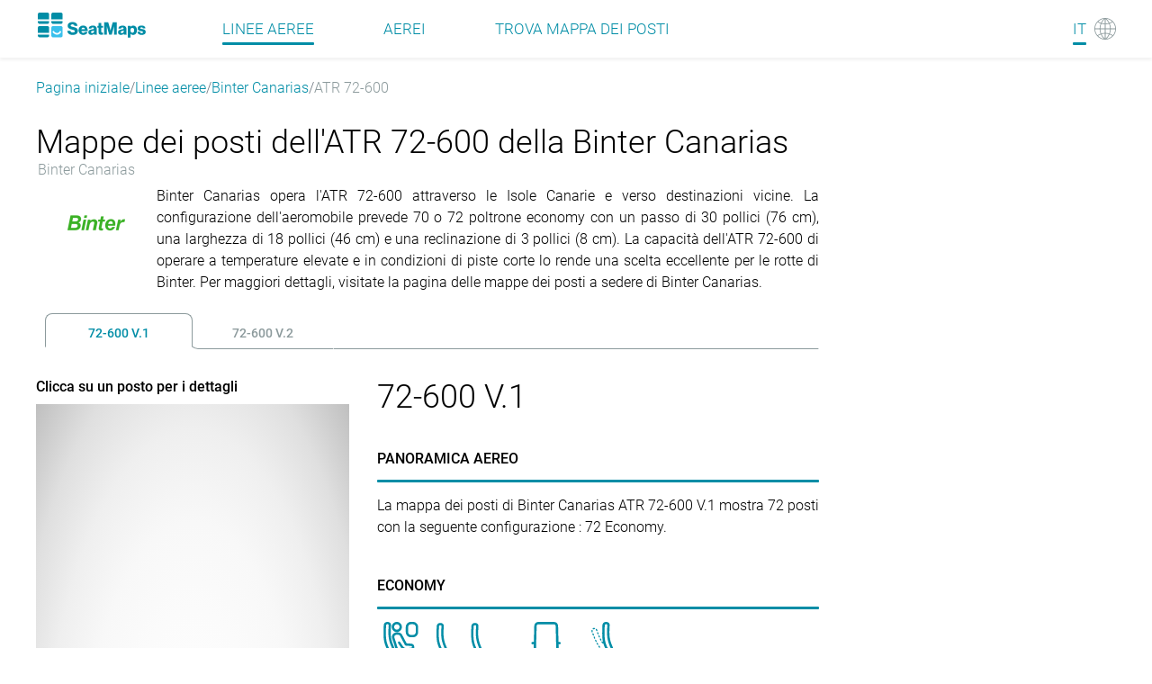

--- FILE ---
content_type: text/html
request_url: https://seatmaps.com/it/airlines/nt-binter-canarias/atr-72-600/
body_size: 71182
content:
<!DOCTYPE html><html lang="it"><head><title>Binter Canarias ATR 72-600 Mappe dei posti</title><meta http-equiv="content-type" content="text/html; charset=utf-8"><meta name="description" content="Informazioni sui posti a sedere dell'ATR 72-600 della Binter Canarias. Valutazioni per le mappe dei posti in cabina di diverse classi"><meta name="viewport" content="width=device-width, initial-scale=1.0"><link rel="canonical" href="https://seatmaps.com/it/airlines/nt-binter-canarias/atr-72-600/"><link rel="icon" type="image/png" href="/img/favicon16x16.png" sizes="16x16"><link rel="icon" type="image/png" href="/img/favicon32x32.png" sizes="32x32"><link rel="stylesheet" href="/css/main.css?v=1768413679946"><link rel="stylesheet" href="/css/navbar.css?v=1768413679946"><link rel="stylesheet" href="/css/footer.css?v=1768413679946"><script>window.dataLayer = window.dataLayer || [];
function gtag(){dataLayer.push(arguments);}
gtag('js', new Date());
gtag('config', 'G-1SQ44QYD58');
</script><link rel="stylesheet" href="/modules/aircraft-group/index.css?v=1768413679946"><link rel="stylesheet" href="/css/ui-css.css?v=1768413679946"><link rel="alternate" hreflang="ar" href="https://seatmaps.com/ar/airlines/nt-binter-canarias/atr-72-600/"><link rel="alternate" hreflang="de" href="https://seatmaps.com/de/airlines/nt-binter-canarias/atr-72-600/"><link rel="alternate" hreflang="el" href="https://seatmaps.com/el/airlines/nt-binter-canarias/atr-72-600/"><link rel="alternate" hreflang="en" href="https://seatmaps.com/airlines/nt-binter-canarias/atr-72-600/"><link rel="alternate" hreflang="es" href="https://seatmaps.com/es/airlines/nt-binter-canarias/atr-72-600/"><link rel="alternate" hreflang="fr" href="https://seatmaps.com/fr/airlines/nt-binter-canarias/atr-72-600/"><link rel="alternate" hreflang="id" href="https://seatmaps.com/id/airlines/nt-binter-canarias/atr-72-600/"><link rel="alternate" hreflang="it" href="https://seatmaps.com/it/airlines/nt-binter-canarias/atr-72-600/"><link rel="alternate" hreflang="ja" href="https://seatmaps.com/ja/airlines/nt-binter-canarias/atr-72-600/"><link rel="alternate" hreflang="ko" href="https://seatmaps.com/ko/airlines/nt-binter-canarias/atr-72-600/"><link rel="alternate" hreflang="pl" href="https://seatmaps.com/pl/airlines/nt-binter-canarias/atr-72-600/"><link rel="alternate" hreflang="pt" href="https://seatmaps.com/pt/airlines/nt-binter-canarias/atr-72-600/"><link rel="alternate" hreflang="ru" href="https://seatmaps.com/ru/airlines/nt-binter-canarias/atr-72-600/"><link rel="alternate" hreflang="sv" href="https://seatmaps.com/sv/airlines/nt-binter-canarias/atr-72-600/"><link rel="alternate" hreflang="tr" href="https://seatmaps.com/tr/airlines/nt-binter-canarias/atr-72-600/"><link rel="alternate" hreflang="uk" href="https://seatmaps.com/uk/airlines/nt-binter-canarias/atr-72-600/"><link rel="alternate" hreflang="vi" href="https://seatmaps.com/vi/airlines/nt-binter-canarias/atr-72-600/"><link rel="alternate" hreflang="zh-CN" href="https://seatmaps.com/zh-CN/airlines/nt-binter-canarias/atr-72-600/"><link rel="alternate" hreflang="zh-TW" href="https://seatmaps.com/zh-TW/airlines/nt-binter-canarias/atr-72-600/"><link rel="alternate" hreflang="x-default" href="https://seatmaps.com/airlines/nt-binter-canarias/atr-72-600/"><script type="application/ld+json">{"@context":"https://schema.org/","@type":"Product","name":"Binter Canarias ATR 72-600 V.1 version flight","aggregateRating":{"@type":"AggregateRating","ratingValue":4,"ratingCount":504,"bestRating":5,"worstRating":1}}
</script><script type="application/ld+json">{"@context":"http://schema.org","@type":"BreadcrumbList","itemListElement":[{"@type":"ListItem","position":1,"item":{"@id":"https://seatmaps.com/it/","name":"Pagina iniziale"}},{"@type":"ListItem","position":3,"item":{"@id":"/it/airlines/","name":"Linee aeree"}},{"@type":"ListItem","position":4,"item":{"@id":"/it/airlines/nt-binter-canarias/","name":"Binter Canarias"}},{"@type":"ListItem","position":5,"item":{"@id":"/it/airlines/nt-binter-canarias/atr-72-600/","name":"ATR 72-600"}}]}
</script><link rel="preconnect" href="https://a.pub.network/" crossorigin><link rel="preconnect" href="https://b.pub.network/" crossorigin><link rel="preconnect" href="https://c.pub.network/" crossorigin><link rel="preconnect" href="https://d.pub.network/" crossorigin><link rel="preconnect" href="https://secure.quantserve.com/" crossorigin><link rel="preconnect" href="https://rules.quantcount.com/" crossorigin><link rel="preconnect" href="https://pixel.quantserve.com/" crossorigin><link rel="preconnect" href="https://cmp.quantcast.com/" crossorigin><link rel="preconnect" href="https://btloader.com/" crossorigin><link rel="preconnect" href="https://api.btloader.com/" crossorigin><link rel="preconnect" href="https://confiant-integrations.global.ssl.fastly.net" crossorigin><script data-cfasync="false" type="text/javascript">var freestar = freestar || {};
          freestar.queue = freestar.queue || [];
          freestar.config = freestar.config || {};
          freestar.config.enabled_slots = [];
          freestar.initCallback = function () { (freestar.config.enabled_slots.length === 0) ? freestar.initCallbackCalled = false : freestar.newAdSlots(freestar.config.enabled_slots) }
</script></head><body style="min-height: 100vh;width: 100vw; max-width: 100%;"><div class="wrapper" id="main"><header class="navbar flex"><div class="container-xl navbar__container"><div class="navbar__body flex" id="upper-navbar"><div class="navbar__logo logo-wrap flex"><a class="navbar-brand" href="/it/" aria-label="Home"></a></div><div class="navbar__toggler"><span class="navbar__toggler-icon"></span></div><span class="lang-item"><a href="#" aria-label="Language"><span class="navbar__lang-lang" id="lang-icon">IT</span><span class="navbar__lang-icon" id="lang-icon"></span></a></span><div class="navbar__language-switcher"><ul><li><a href="/ar/airlines/nt-binter-canarias/atr-72-600/" data-lang="ar">AR - العربية</a></li><li><a href="/de/airlines/nt-binter-canarias/atr-72-600/" data-lang="de">DE - Deutsch</a></li><li><a href="/el/airlines/nt-binter-canarias/atr-72-600/" data-lang="el">EL - Ελληνικά</a></li><li><a href="/airlines/nt-binter-canarias/atr-72-600/" data-lang="en">EN - English</a></li><li><a href="/es/airlines/nt-binter-canarias/atr-72-600/" data-lang="es">ES - Español</a></li><li><a href="/fr/airlines/nt-binter-canarias/atr-72-600/" data-lang="fr">FR - Français</a></li><li><a href="/id/airlines/nt-binter-canarias/atr-72-600/" data-lang="id">ID - Bahasa</a></li><li><a class="active" href="/it/airlines/nt-binter-canarias/atr-72-600/" data-lang="it">IT - Italiano</a></li><li><a href="/ja/airlines/nt-binter-canarias/atr-72-600/" data-lang="ja">JA - 日本語</a></li><li><a href="/ko/airlines/nt-binter-canarias/atr-72-600/" data-lang="ko">KO - 한국어</a></li><li><a href="/pl/airlines/nt-binter-canarias/atr-72-600/" data-lang="pl">PL - Polski</a></li><li><a href="/pt/airlines/nt-binter-canarias/atr-72-600/" data-lang="pt">PT - Português</a></li><li><a href="/ru/airlines/nt-binter-canarias/atr-72-600/" data-lang="ru">RU - Русский</a></li><li><a href="/sv/airlines/nt-binter-canarias/atr-72-600/" data-lang="sv">SV - Svenska</a></li><li><a href="/tr/airlines/nt-binter-canarias/atr-72-600/" data-lang="tr">TR - Türkçe</a></li><li><a href="/uk/airlines/nt-binter-canarias/atr-72-600/" data-lang="uk">UK - Українська</a></li><li><a href="/vi/airlines/nt-binter-canarias/atr-72-600/" data-lang="vi">VI - Tiếng Việt</a></li><li><a href="/zh-CN/airlines/nt-binter-canarias/atr-72-600/" data-lang="zh-CN">ZH-CN - 简体中文</a></li><li><a href="/zh-TW/airlines/nt-binter-canarias/atr-72-600/" data-lang="zh-TW">ZH-TW - 繁體中文</a></li></ul></div><div class="navbar__menu flex" id="menu"><nav class="navbar__menu-body flex"><ul class="flex"><li class="navbar__menu-item active"><a href="/it/airlines/">Linee aeree </a></li><li class="navbar__menu-item"><a href="/it/aircraft/">Aerei </a></li><li class="navbar__menu-item"><a href="/it/" aria-label="Find">Trova mappa dei posti </a></li></ul></nav></div></div></div></header><div class="content" style="min-height: 100vh;width: 100vw; max-width: 100%;"><div class="container-xl breadcrumb-container"><nav aria-label="breadcrumb"><ol class="breadcrumb"><li class="breadcrumb-item"><a href="https://seatmaps.com/it/">Pagina iniziale</a></li><li class="breadcrumb-item"><a href="/it/airlines/">Linee aeree</a></li><li class="breadcrumb-item"><a href="/it/airlines/nt-binter-canarias/">Binter Canarias</a></li><li class="breadcrumb-item active" aria-current="page">ATR 72-600 </li></ol></nav></div><div class="container-xl aircraft-group-page"><main class="aircraft-group-page__content"><section class="aircraft-group-page__header"><h1> <span class="group-name">Mappe dei posti dell'ATR 72-600 della Binter Canarias</span><span class="airline-name">Binter Canarias</span></h1></section><section class="aircraft-group-page__group-description"><div class="logo-block"><div class="logo-wrapper"><img src="https://seatmaps.com/assets/logo/logo-NT.png" alt="Airline logo" width="64" height="64" loading="lazy"></div></div><div class="truncated"><div>Binter Canarias opera l'ATR 72-600 attraverso le Isole Canarie e verso destinazioni vicine. La configurazione dell'aeromobile prevede 70 o 72 poltrone economy con un passo di 30 pollici (76 cm), una larghezza di 18 pollici (46 cm) e una reclinazione di 3 pollici (8 cm). La capacità dell'ATR 72-600 di operare a temperature elevate e in condizioni di piste corte lo rende una scelta eccellente per le rotte di Binter. Per maggiori dettagli, visitate la pagina delle mappe dei posti a sedere di Binter Canarias.</div></div></section><aside class="secret-block horizontal-wide"><div class="secret-block__content"><div id="seatmaps_leaderboard_home" align="center" data-freestar-ad="__336x280 __970x90"><script data-cfasync="false" type="text/javascript">freestar.config.enabled_slots.push({ placementName: "seatmaps_leaderboard_home", slotId: "seatmaps_leaderboard_home" });    </script></div></div></aside><aside class="secret-block horizontal-narrow"><div class="secret-block__content"><div id="seatmaps_sidebar_right_mobile" align="center" data-freestar-ad="__336x280 __300x600"><script data-cfasync="false" type="text/javascript">freestar.config.enabled_slots.push({ placementName: "seatmaps_sidebar_right", slotId: "seatmaps_sidebar_right_mobile" });</script></div></div></aside><section class="aircraft-group-page__info"><div class="info-tabs"><div class="tabs-wrapper"><ul><li class="tab" id="0" data-seatmap-id="543857f4a06c852113bcc02abf295eb5"><h2>72-600 V.1</h2></li><li class="tab" id="1" data-seatmap-id="601040bb131db3d614d140f9cd43c242"><h2>72-600 V.2</h2></li></ul></div><div class="tabs-content"><div class="tabs-content__body" data-content="tab0" data-plane-id="543857f4a06c852113bcc02abf295eb5" data-plane-name="72-600 V.1"><div class="seatmap-block"><h4 class="seatmap-hint">Clicca su un posto per i dettagli</h4><div class="frame-wrapper" style="min-width: 338px;"><img class="frame-placeholder" src="/img/screenshots/seatmaps/543857f4a06c852113bcc02abf295eb5.webp" alt="Binter Canarias ATR 72-600 V.1 seatmap preview" loading="lazy"><div class="frame-seatbar hidden"></div><div class="embed-seat-map-modal hidden" data-plane-id="543857f4a06c852113bcc02abf295eb5" style="min-width: 338px;"><div class="embed-seat-map-close-btn" data-plane-id="543857f4a06c852113bcc02abf295eb5"></div><div class="embed-code-hint">Acquistate le mappe dei posti a sedere tramite API o COPIATE IL CODICE FONTE per incorporarle nel vostro sito</div><div class="embed-code-container" data-plane-id="543857f4a06c852113bcc02abf295eb5">&lt;a href=&quot;https://seatmaps.com/it/airlines/nt-binter-canarias/atr-72-600/#543857f4a06c852113bcc02abf295eb5&quot;&gt;&lt;img src=&quot;https://seatmaps.com/img/screenshots/seatmaps/543857f4a06c852113bcc02abf295eb5.webp&quot; alt=&quot;Mappe dei posti dell'ATR 72-600 della Binter Canarias 72-600 V.1&quot; loading=&quot;lazy&quot;&gt;&lt;span style=&quot;display:block&quot;&gt;Mappe dei posti dell'ATR 72-600 della Binter Canarias. Provided by seatmaps.com&lt;/span&gt;&lt;/a&gt;</div><div class="embed-img-container"><a href="https://seatmaps.com/it/airlines/nt-binter-canarias/atr-72-600/#543857f4a06c852113bcc02abf295eb5"><img src="https://seatmaps.com/img/screenshots/seatmaps/543857f4a06c852113bcc02abf295eb5.webp" alt="Mappe dei posti dell'ATR 72-600 della Binter Canarias 72-600 V.1" loading="lazy"><span style="display:block">Mappe dei posti dell'ATR 72-600 della Binter Canarias. Provided by seatmaps.com</span></a></div><button class="embed-seat-map-copy-btn" data-plane-id="543857f4a06c852113bcc02abf295eb5">COPIA CODICE SORGENTE</button></div></div><div class="seatmap-actions-wrapper"><a class="seatmap-action-embed" data-plane-id="543857f4a06c852113bcc02abf295eb5" aria-label="embed this seat map" href="javascript:void(0);">Inserisci questa mappa dei posti</a></div><div class="key-wrapper"><h3>Chiave della mappa del sedile</h3><ul><li class="key-item switcher"><span class="icon" title="Ponte di comando"></span><span class="title">Ponte di comando</span></li><li class="key-item galley"><span class="icon" title="Cucina"></span><span class="title">Cucina</span></li><li class="key-item lavatory"><span class="icon" title="Gabinetto"></span><span class="title">Gabinetto</span></li><li class="key-item stairs"><span class="icon" title="Scale"></span><span class="title">Scale</span></li><li class="key-item standard-seat"><span class="icon" title="Posto standard"></span><span class="title">Posto standard</span></li><li class="key-item good-seat"><span class="icon" title="Più comfort"></span><span class="title">Più comfort</span></li><li class="key-item be-aware-seat"><span class="icon" title="Alcuni problemi"></span><span class="title">Alcuni problemi</span></li><li class="key-item mixed-seat"><span class="icon" title="Funzione mista"></span><span class="title">Funzione mista</span></li><li class="key-item bad-seat"><span class="icon" title="Comfort ridotto"></span><span class="title">Comfort ridotto</span></li></ul></div><div class="ratings-wrapper"><h2 class="title">Valutazione della mappa dei sedili</h2><div class="seatmap-rating-descr"><p> <span class="rating-value">4 </span><span class="ratings-total-count"> su 5, sulla base di 504 recensioni</span><span class="rating-info-icon"><img src="/img/icons/info-icon.svg" alt="info icon" title="La nostra valutazione media include sia le recensioni verificate che quelle importate dai partner, garantendo un'ampia rappresentazione del feedback dei clienti." loading="lazy"></span></p></div><div class="stars-line"><img class="stars-img" src="/img/ratings/5st.svg" alt="five stars" loading="lazy"><span class="stars-count">Valutazioni 314</span></div><div class="stars-line"><img class="stars-img" src="/img/ratings/4st.svg" alt="four stars" loading="lazy"><span class="stars-count">Valutazioni 60</span></div><div class="stars-line"><img class="stars-img" src="/img/ratings/3st.svg" alt="three stars" loading="lazy"><span class="stars-count">Valutazioni 9</span></div><div class="stars-line"><img class="stars-img" src="/img/ratings/2st.svg" alt="two stars" loading="lazy"><span class="stars-count">Valutazioni 57</span></div><div class="stars-line"><img class="stars-img" src="/img/ratings/1st.svg" alt="1 star" loading="lazy"><span class="stars-count">Valutazioni 64</span></div><div class="rating-form-wrapper"><h2 class="title" id="rating-submit-header">Invia una valutazione</h2><p class="rd-top-message">Prendetevi un momento per valutare la vostra esperienza.</p><p class="rd-top-message">I campi obbligatori sono contrassegnati da *</p><form class="submit-rating-form" data-plane-id="543857f4a06c852113bcc02abf295eb5" data-rating="5" data-airline-name="Binter Canarias" data-airline-code="NT"><div class="form-control"><label>Valutazione</label><div class="rating-input" id="rd-seatmap-rating"></div></div><div class="form-control"><label for="rd-pros">Positivo*</label><textarea id="rd-pros" rows="4" name="pros" placeholder="Evidenziate ciò che vi è piaciuto della vostra esperienza in almeno 3 parole."></textarea></div><div class="form-control"><label for="rd-cons">Negativo*</label><textarea id="rd-cons" rows="4" name="cons" placeholder="Si prega di fornire critiche costruttive per il miglioramento"></textarea></div><div class="form-control"><label for="rd-user-name">Nome*</label><input type="text" id="rd-user-name" name="name" placeholder="Il vostro nome verrà visualizzato dagli altri" autocomplete="username"></div><div class="form-control"><label for="rd-email">Email*<span class="email-info-icon"><img class="email-info-icon-img" src="/img/icons/info-icon.svg" alt="info icon" title="Rispettiamo la vostra privacy. L'e-mail sarà utilizzata solo per confermare la creazione della recensione." loading="lazy"></span></label><input type="text" id="rd-email" name="email" placeholder="Verifica. Non sarà pubblicato" autocomplete="off"></div><div class="form-control"><label for="rd-flight">Volo #</label><input type="text" id="rd-flight" name="flightNo" placeholder="ad esempio, LH-111, LH111, opzionale"></div><div class="form-control"><label for="rd-seat">Sedile</label><input type="text" id="rd-seat" name="seat" placeholder="etichetta del sedile, ad esempio 10A, opzionale"></div><button class="submit-rating-btn">Invia</button></form></div></div></div><div class="info-block"><h2 class="header">72-600 V.1</h2><dl><dt class="info-block__item info-block__aircraft-overview"><div class="title ui-accordion-header">PANORAMICA AEREO</div></dt><dd class="info-block__item info-block__aircraft-overview"><div>La mappa dei posti di Binter Canarias ATR 72-600 V.1 mostra 72 posti con la seguente configurazione : 72 Economy.</div></dd><dt class="info-block__item info-block__accordion"><h2 class="accordion-item seatmap-mobile"><span class="accordion-item__title">Seat map</span></h2></dt><dd class="info-block__item info-block__accordion"><div class="accordion-item__content seatmap-mobile__content"><div class="seatmap-mobile-hint">Premi su un posto per i dettagli</div><div class="mobile-frame-wrapper"><img class="frame-placeholder-mobile" src="/img/screenshots/seatmaps/543857f4a06c852113bcc02abf295eb5.webp" alt="Binter Canarias ATR 72-600 V.1 seatmap mobile preview" loading="lazy"><div class="frame-seatbar mobile-frame-seatbar"><span class="mobile-frame-seatbar__icon open-full-screen-icon active"></span><span class="mobile-frame-seatbar__icon close-full-screen-icon"></span></div></div><div class="key-wrapper"><h2>Chiave della mappa del sedile</h2><ul><li class="key-item switcher"><span class="icon" title="Ponte di comando"></span><span class="title">Ponte di comando</span></li><li class="key-item galley"><span class="icon" title="Cucina"></span><span class="title">Cucina</span></li><li class="key-item lavatory"><span class="icon" title="Gabinetto"></span><span class="title">Gabinetto</span></li><li class="key-item stairs"><span class="icon" title="Scale"></span><span class="title">Scale</span></li><li class="key-item standard-seat"><span class="icon" title="Posto standard"></span><span class="title">Posto standard</span></li><li class="key-item good-seat"><span class="icon" title="Più comfort"></span><span class="title">Più comfort</span></li><li class="key-item be-aware-seat"><span class="icon" title="Alcuni problemi"></span><span class="title">Alcuni problemi</span></li><li class="key-item mixed-seat"><span class="icon" title="Funzione mista"></span><span class="title">Funzione mista</span></li><li class="key-item bad-seat"><span class="icon" title="Comfort ridotto"></span><span class="title">Comfort ridotto</span></li></ul></div></div></dd><dt class="accordion-item accordion-cabin-class-item"><h2 class="accordion-item__title">Economy</h2></dt><dd class="accordion-item__content"><div class="content-item seat-config"><div class="seat-config__item"><span class="item-logo seats"></span><span class="item-label">Posti</span><span class="item-value">72</span></div><div class="seat-config__item"><span class="item-logo pitch"></span><span class="item-label">Passo</span><span class="item-value">30&quot;</span></div><div class="seat-config__item"><span class="item-logo width"></span><span class="item-label">Larghezza</span><span class="item-value">18&quot;</span></div><div class="seat-config__item"><span class="item-logo recline"></span><span class="item-label">Reclinare</span><span class="item-value">3&quot;</span></div></div><div class="content-item info-block__power"><p>Con l'ATR 72-600, Binter Canarias offre una classe economica su misura per il comfort regionale. Con 72 posti a sedere, la cabina è moderna e ben arredata e garantisce una piacevole esperienza di volo. I sedili sono pratici e una serie di opzioni di intrattenimento in volo tiene impegnati i passeggeri. L'impegno dell'equipaggio assicura un viaggio tranquillo per tutti.</p></div></dd></dl><dd class="seatmap-mobile__content"><div class="ratings-wrapper"><h2 class="title">Valutazione della mappa dei sedili</h2><div class="seatmap-rating-descr"><p> <span class="rating-value">4 </span><span class="ratings-total-count"> su 5, sulla base di 504 recensioni</span><span class="rating-info-icon"><img src="/img/icons/info-icon.svg" alt="info icon" title="La nostra valutazione media include sia le recensioni verificate che quelle importate dai partner, garantendo un'ampia rappresentazione del feedback dei clienti." loading="lazy"></span></p></div><div class="stars-line"><img class="stars-img" src="/img/ratings/5st.svg" alt="five stars" loading="lazy"><span class="stars-count">Valutazioni 314</span></div><div class="stars-line"><img class="stars-img" src="/img/ratings/4st.svg" alt="four stars" loading="lazy"><span class="stars-count">Valutazioni 60</span></div><div class="stars-line"><img class="stars-img" src="/img/ratings/3st.svg" alt="three stars" loading="lazy"><span class="stars-count">Valutazioni 9</span></div><div class="stars-line"><img class="stars-img" src="/img/ratings/2st.svg" alt="two stars" loading="lazy"><span class="stars-count">Valutazioni 57</span></div><div class="stars-line"><img class="stars-img" src="/img/ratings/1st.svg" alt="1 star" loading="lazy"><span class="stars-count">Valutazioni 64</span></div></div><div class="rating-form-wrapper"><h2 class="title" id="rating-submit-header-mobile">Invia una valutazione</h2><p class="rd-top-message">Prendetevi un momento per valutare la vostra esperienza.</p><p class="rd-top-message">I campi obbligatori sono contrassegnati da *</p><form class="submit-rating-form-mobile" data-plane-id="543857f4a06c852113bcc02abf295eb5" data-rating="5" data-airline-name="Binter Canarias" data-airline-code="NT"><div class="form-control"><label>Valutazione</label><div class="rating-input" id="rd-seatmap-rating"></div></div><div class="form-control"><label for="rd-pros">Positivo*</label><textarea id="rd-pros" rows="4" name="pros" placeholder="Evidenziate ciò che vi è piaciuto della vostra esperienza in almeno 3 parole."></textarea></div><div class="form-control"><label for="rd-cons">Negativo*</label><textarea id="rd-cons" rows="4" name="cons" placeholder="Si prega di fornire critiche costruttive per il miglioramento"></textarea></div><div class="form-control"><label for="rd-user-name">Nome*</label><input type="text" id="rd-user-name" name="name" placeholder="Il vostro nome verrà visualizzato dagli altri" autocomplete="username"></div><div class="form-control"><label for="rd-email">Email*<span class="email-info-icon"><img class="email-info-icon-img" src="/img/icons/info-icon.svg" alt="info icon" title="Rispettiamo la vostra privacy. L'e-mail sarà utilizzata solo per confermare la creazione della recensione." loading="lazy"></span></label><input type="text" id="rd-email" name="email" placeholder="Verifica. Non sarà pubblicato" autocomplete="off"></div><div class="form-control"><label for="rd-flight">Volo #</label><input type="text" id="rd-flight" name="flightNo" placeholder="ad esempio, LH-111, LH111, opzionale"></div><div class="form-control"><label for="rd-seat">Sedile</label><input type="text" id="rd-seat" name="seat" placeholder="etichetta del sedile, ad esempio 10A, opzionale"></div><button class="submit-rating-btn">Invia</button></form></div></dd></div></div><div class="tabs-content__body" data-content="tab1" data-plane-id="601040bb131db3d614d140f9cd43c242" data-plane-name="72-600 V.2"><div class="seatmap-block"><h4 class="seatmap-hint">Clicca su un posto per i dettagli</h4><div class="frame-wrapper" style="min-width: 338px;"><img class="frame-placeholder" src="/img/screenshots/seatmaps/601040bb131db3d614d140f9cd43c242.webp" alt="Binter Canarias ATR 72-600 V.2 seatmap preview" loading="lazy"><div class="frame-seatbar hidden"></div><div class="embed-seat-map-modal hidden" data-plane-id="601040bb131db3d614d140f9cd43c242" style="min-width: 338px;"><div class="embed-seat-map-close-btn" data-plane-id="601040bb131db3d614d140f9cd43c242"></div><div class="embed-code-hint">Acquistate le mappe dei posti a sedere tramite API o COPIATE IL CODICE FONTE per incorporarle nel vostro sito</div><div class="embed-code-container" data-plane-id="601040bb131db3d614d140f9cd43c242">&lt;a href=&quot;https://seatmaps.com/it/airlines/nt-binter-canarias/atr-72-600/#601040bb131db3d614d140f9cd43c242&quot;&gt;&lt;img src=&quot;https://seatmaps.com/img/screenshots/seatmaps/601040bb131db3d614d140f9cd43c242.webp&quot; alt=&quot;Mappe dei posti dell'ATR 72-600 della Binter Canarias 72-600 V.2&quot; loading=&quot;lazy&quot;&gt;&lt;span style=&quot;display:block&quot;&gt;Mappe dei posti dell'ATR 72-600 della Binter Canarias. Provided by seatmaps.com&lt;/span&gt;&lt;/a&gt;</div><div class="embed-img-container"><a href="https://seatmaps.com/it/airlines/nt-binter-canarias/atr-72-600/#601040bb131db3d614d140f9cd43c242"><img src="https://seatmaps.com/img/screenshots/seatmaps/601040bb131db3d614d140f9cd43c242.webp" alt="Mappe dei posti dell'ATR 72-600 della Binter Canarias 72-600 V.2" loading="lazy"><span style="display:block">Mappe dei posti dell'ATR 72-600 della Binter Canarias. Provided by seatmaps.com</span></a></div><button class="embed-seat-map-copy-btn" data-plane-id="601040bb131db3d614d140f9cd43c242">COPIA CODICE SORGENTE</button></div></div><div class="seatmap-actions-wrapper"><a class="seatmap-action-embed" data-plane-id="601040bb131db3d614d140f9cd43c242" aria-label="embed this seat map" href="javascript:void(0);">Inserisci questa mappa dei posti</a></div><div class="key-wrapper"><h3>Chiave della mappa del sedile</h3><ul><li class="key-item switcher"><span class="icon" title="Ponte di comando"></span><span class="title">Ponte di comando</span></li><li class="key-item galley"><span class="icon" title="Cucina"></span><span class="title">Cucina</span></li><li class="key-item lavatory"><span class="icon" title="Gabinetto"></span><span class="title">Gabinetto</span></li><li class="key-item stairs"><span class="icon" title="Scale"></span><span class="title">Scale</span></li><li class="key-item standard-seat"><span class="icon" title="Posto standard"></span><span class="title">Posto standard</span></li><li class="key-item good-seat"><span class="icon" title="Più comfort"></span><span class="title">Più comfort</span></li><li class="key-item be-aware-seat"><span class="icon" title="Alcuni problemi"></span><span class="title">Alcuni problemi</span></li><li class="key-item mixed-seat"><span class="icon" title="Funzione mista"></span><span class="title">Funzione mista</span></li><li class="key-item bad-seat"><span class="icon" title="Comfort ridotto"></span><span class="title">Comfort ridotto</span></li></ul></div><div class="ratings-wrapper"><h2 class="title">Valutazione della mappa dei sedili</h2><div class="seatmap-rating-descr"><p> <span class="rating-value">3.06 </span><span class="ratings-total-count"> su 5, sulla base di 51 recensioni</span><span class="rating-info-icon"><img src="/img/icons/info-icon.svg" alt="info icon" title="La nostra valutazione media include sia le recensioni verificate che quelle importate dai partner, garantendo un'ampia rappresentazione del feedback dei clienti." loading="lazy"></span></p></div><div class="stars-line"><img class="stars-img" src="/img/ratings/5st.svg" alt="five stars" loading="lazy"><span class="stars-count">Valutazioni 18</span></div><div class="stars-line"><img class="stars-img" src="/img/ratings/4st.svg" alt="four stars" loading="lazy"><span class="stars-count">Valutazioni 2</span></div><div class="stars-line"><img class="stars-img" src="/img/ratings/3st.svg" alt="three stars" loading="lazy"><span class="stars-count">Valutazioni 11</span></div><div class="stars-line"><img class="stars-img" src="/img/ratings/2st.svg" alt="two stars" loading="lazy"><span class="stars-count">Valutazioni 5</span></div><div class="stars-line"><img class="stars-img" src="/img/ratings/1st.svg" alt="1 star" loading="lazy"><span class="stars-count">Valutazioni 15</span></div><div class="rating-form-wrapper"><h2 class="title" id="rating-submit-header">Invia una valutazione</h2><p class="rd-top-message">Prendetevi un momento per valutare la vostra esperienza.</p><p class="rd-top-message">I campi obbligatori sono contrassegnati da *</p><form class="submit-rating-form" data-plane-id="601040bb131db3d614d140f9cd43c242" data-rating="5" data-airline-name="Binter Canarias" data-airline-code="NT"><div class="form-control"><label>Valutazione</label><div class="rating-input" id="rd-seatmap-rating"></div></div><div class="form-control"><label for="rd-pros">Positivo*</label><textarea id="rd-pros" rows="4" name="pros" placeholder="Evidenziate ciò che vi è piaciuto della vostra esperienza in almeno 3 parole."></textarea></div><div class="form-control"><label for="rd-cons">Negativo*</label><textarea id="rd-cons" rows="4" name="cons" placeholder="Si prega di fornire critiche costruttive per il miglioramento"></textarea></div><div class="form-control"><label for="rd-user-name">Nome*</label><input type="text" id="rd-user-name" name="name" placeholder="Il vostro nome verrà visualizzato dagli altri" autocomplete="username"></div><div class="form-control"><label for="rd-email">Email*<span class="email-info-icon"><img class="email-info-icon-img" src="/img/icons/info-icon.svg" alt="info icon" title="Rispettiamo la vostra privacy. L'e-mail sarà utilizzata solo per confermare la creazione della recensione." loading="lazy"></span></label><input type="text" id="rd-email" name="email" placeholder="Verifica. Non sarà pubblicato" autocomplete="off"></div><div class="form-control"><label for="rd-flight">Volo #</label><input type="text" id="rd-flight" name="flightNo" placeholder="ad esempio, LH-111, LH111, opzionale"></div><div class="form-control"><label for="rd-seat">Sedile</label><input type="text" id="rd-seat" name="seat" placeholder="etichetta del sedile, ad esempio 10A, opzionale"></div><button class="submit-rating-btn">Invia</button></form></div></div></div><div class="info-block"><h2 class="header">72-600 V.2</h2><dl><dt class="info-block__item info-block__aircraft-overview"><div class="title ui-accordion-header">PANORAMICA AEREO</div></dt><dd class="info-block__item info-block__aircraft-overview"><div>La mappa dei posti di Binter Canarias ATR 72-600 V.2 mostra 70 posti con la seguente configurazione : 70 Economy.</div></dd><dt class="info-block__item info-block__accordion"><h2 class="accordion-item seatmap-mobile"><span class="accordion-item__title">Seat map</span></h2></dt><dd class="info-block__item info-block__accordion"><div class="accordion-item__content seatmap-mobile__content"><div class="seatmap-mobile-hint">Premi su un posto per i dettagli</div><div class="mobile-frame-wrapper"><img class="frame-placeholder-mobile" src="/img/screenshots/seatmaps/601040bb131db3d614d140f9cd43c242.webp" alt="Binter Canarias ATR 72-600 V.2 seatmap mobile preview" loading="lazy"><div class="frame-seatbar mobile-frame-seatbar"><span class="mobile-frame-seatbar__icon open-full-screen-icon active"></span><span class="mobile-frame-seatbar__icon close-full-screen-icon"></span></div></div><div class="key-wrapper"><h2>Chiave della mappa del sedile</h2><ul><li class="key-item switcher"><span class="icon" title="Ponte di comando"></span><span class="title">Ponte di comando</span></li><li class="key-item galley"><span class="icon" title="Cucina"></span><span class="title">Cucina</span></li><li class="key-item lavatory"><span class="icon" title="Gabinetto"></span><span class="title">Gabinetto</span></li><li class="key-item stairs"><span class="icon" title="Scale"></span><span class="title">Scale</span></li><li class="key-item standard-seat"><span class="icon" title="Posto standard"></span><span class="title">Posto standard</span></li><li class="key-item good-seat"><span class="icon" title="Più comfort"></span><span class="title">Più comfort</span></li><li class="key-item be-aware-seat"><span class="icon" title="Alcuni problemi"></span><span class="title">Alcuni problemi</span></li><li class="key-item mixed-seat"><span class="icon" title="Funzione mista"></span><span class="title">Funzione mista</span></li><li class="key-item bad-seat"><span class="icon" title="Comfort ridotto"></span><span class="title">Comfort ridotto</span></li></ul></div></div></dd><dt class="accordion-item accordion-cabin-class-item"><h2 class="accordion-item__title">Economy</h2></dt><dd class="accordion-item__content"><div class="content-item seat-config"><div class="seat-config__item"><span class="item-logo seats"></span><span class="item-label">Posti</span><span class="item-value">70</span></div><div class="seat-config__item"><span class="item-logo pitch"></span><span class="item-label">Passo</span><span class="item-value">30&quot;</span></div><div class="seat-config__item"><span class="item-logo width"></span><span class="item-label">Larghezza</span><span class="item-value">18&quot;</span></div><div class="seat-config__item"><span class="item-logo recline"></span><span class="item-label">Reclinare</span><span class="item-value">3&quot;</span></div></div><div class="content-item info-block__power"><p>L'aeromobile dispone di un'unica cabina per 70 passeggeri in una comoda disposizione a due a due in cui tutti i posti sono al finestrino o in corridoio. Il passo dei sedili è di circa 30&quot; (76 cm), mentre la fila 1, quella anteriore, offre più spazio per distendersi. La porta principale si trova nella parte posteriore dell'aeromobile, quindi i passeggeri delle prime file avranno bisogno di più tempo per sbarcare. Sul retro si trovano anche una piccola toilette e una cucina.</p></div></dd></dl><dd class="seatmap-mobile__content"><div class="ratings-wrapper"><h2 class="title">Valutazione della mappa dei sedili</h2><div class="seatmap-rating-descr"><p> <span class="rating-value">3.06 </span><span class="ratings-total-count"> su 5, sulla base di 51 recensioni</span><span class="rating-info-icon"><img src="/img/icons/info-icon.svg" alt="info icon" title="La nostra valutazione media include sia le recensioni verificate che quelle importate dai partner, garantendo un'ampia rappresentazione del feedback dei clienti." loading="lazy"></span></p></div><div class="stars-line"><img class="stars-img" src="/img/ratings/5st.svg" alt="five stars" loading="lazy"><span class="stars-count">Valutazioni 18</span></div><div class="stars-line"><img class="stars-img" src="/img/ratings/4st.svg" alt="four stars" loading="lazy"><span class="stars-count">Valutazioni 2</span></div><div class="stars-line"><img class="stars-img" src="/img/ratings/3st.svg" alt="three stars" loading="lazy"><span class="stars-count">Valutazioni 11</span></div><div class="stars-line"><img class="stars-img" src="/img/ratings/2st.svg" alt="two stars" loading="lazy"><span class="stars-count">Valutazioni 5</span></div><div class="stars-line"><img class="stars-img" src="/img/ratings/1st.svg" alt="1 star" loading="lazy"><span class="stars-count">Valutazioni 15</span></div></div><div class="rating-form-wrapper"><h2 class="title" id="rating-submit-header-mobile">Invia una valutazione</h2><p class="rd-top-message">Prendetevi un momento per valutare la vostra esperienza.</p><p class="rd-top-message">I campi obbligatori sono contrassegnati da *</p><form class="submit-rating-form-mobile" data-plane-id="601040bb131db3d614d140f9cd43c242" data-rating="5" data-airline-name="Binter Canarias" data-airline-code="NT"><div class="form-control"><label>Valutazione</label><div class="rating-input" id="rd-seatmap-rating"></div></div><div class="form-control"><label for="rd-pros">Positivo*</label><textarea id="rd-pros" rows="4" name="pros" placeholder="Evidenziate ciò che vi è piaciuto della vostra esperienza in almeno 3 parole."></textarea></div><div class="form-control"><label for="rd-cons">Negativo*</label><textarea id="rd-cons" rows="4" name="cons" placeholder="Si prega di fornire critiche costruttive per il miglioramento"></textarea></div><div class="form-control"><label for="rd-user-name">Nome*</label><input type="text" id="rd-user-name" name="name" placeholder="Il vostro nome verrà visualizzato dagli altri" autocomplete="username"></div><div class="form-control"><label for="rd-email">Email*<span class="email-info-icon"><img class="email-info-icon-img" src="/img/icons/info-icon.svg" alt="info icon" title="Rispettiamo la vostra privacy. L'e-mail sarà utilizzata solo per confermare la creazione della recensione." loading="lazy"></span></label><input type="text" id="rd-email" name="email" placeholder="Verifica. Non sarà pubblicato" autocomplete="off"></div><div class="form-control"><label for="rd-flight">Volo #</label><input type="text" id="rd-flight" name="flightNo" placeholder="ad esempio, LH-111, LH111, opzionale"></div><div class="form-control"><label for="rd-seat">Sedile</label><input type="text" id="rd-seat" name="seat" placeholder="etichetta del sedile, ad esempio 10A, opzionale"></div><button class="submit-rating-btn">Invia</button></form></div></dd></div></div></div></div></section><section class="aircraft-group-page__cross-links"><h2>Esplora altri aerei </h2><div class="tabs interlink-tabs--wrap"><div class="cross-tab tab-wrap" data-content="content1"><h2 class="tab-title">Voli in code sharing</h2></div><div class="interlink-tabs--content interlink-tabs--content-visible cross-content tab-content" id="content1"><ul class="static-list"><li><a href="/it/airlines/s4-azores-airlines/" title="Azores Airlines">Azores Airlines</a></li><li><a href="/it/airlines/ib-iberia/" title="Iberia">Iberia</a></li></ul></div><div class="cross-tab tab-wrap interlink-tabs--tab" data-content="content2"><h2 class="tab-title">ATR 72-600 da altre linee aeree</h2></div><div class="interlink-tabs--content aircraft-airlines--interlinks tab-content cross-content" id="content2"><ul class="static-list"><li><a href="/it/airlines/a3-aegean-airlines/atr-72-600/" title="Aegean Airlines">Aegean Airlines</a></li><li><a href="/it/airlines/ei-aer-lingus/atr-72-600/" title="Aer Lingus Limited">Aer Lingus Limited</a></li><li><a href="/it/airlines/ei*-aer-lingus-regional/atr-72-600/" title="Aer Lingus Regional">Aer Lingus Regional</a></li><li><a href="/it/airlines/xz-aeroitalia/atr-72-600/" title="Aeroitalia">Aeroitalia</a></li><li><a href="/it/airlines/ks-aeroitalia-regional/atr-72-600/" title="Aeroitalia Regional">Aeroitalia Regional</a></li><li><a href="/it/airlines/j7-afrijet/atr-72-600/" title="Afrijet Business Service">Afrijet Business Service</a></li><li><a href="/it/airlines/ah-air-algerie/atr-72-600/" title="Air Algerie">Air Algerie</a></li><li><a href="/it/airlines/3s*-air-antilles/atr-72-600/" title="Air Antilles">Air Antilles</a></li><li><a href="/it/airlines/bp-air-botswana/atr-72-600/" title="Air Botswana">Air Botswana</a></li><li><a href="/it/airlines/sm-air-cairo/atr-72-600/" title="Air Cairo">Air Cairo</a></li><li><a href="/it/airlines/ty-air-caledonie/atr-72-600/" title="Air Caledonie">Air Caledonie</a></li><li><a href="/it/airlines/tx-air-caraibes/atr-72-600/" title="Air Caraibes">Air Caraibes</a></li><li><a href="/it/airlines/xk-air-corsica/atr-72-600/" title="Air Corsica">Air Corsica</a></li><li><a href="/it/airlines/ai-air-india/atr-72-600/" title="Air India">Air India</a></li><li><a href="/it/airlines/k7-air-kbz/atr-72-600/" title="Air KBZ">Air KBZ</a></li><li><a href="/it/airlines/nm-air-moana/atr-72-600/" title="Air Moana">Air Moana</a></li><li><a href="/it/airlines/nz-air-new-zealand/atr-72-600/" title="Air New Zealand">Air New Zealand</a></li><li><a href="/it/airlines/yw-air-nostrum/atr-72-600/" title="Air Nostrum">Air Nostrum</a></li><li><a href="/it/airlines/hc-air-senegal/atr-72-600/" title="Air Senegal">Air Senegal</a></li><li><a href="/it/airlines/ju-air-serbia/atr-72-600/" title="Air Serbia">Air Serbia</a></li><li><a href="/it/airlines/vt-air-tahiti/atr-72-600/" title="Air Tahiti">Air Tahiti</a></li><li><a href="/it/airlines/nf-air-vanuatu/atr-72-600/" title="Air Vanuatu">Air Vanuatu</a></li><li><a href="/it/airlines/e2-airhaifa/atr-72-600/" title="airHaifa">airHaifa</a></li><li><a href="/it/airlines/t6-airswift/atr-72-600/" title="AirSWIFT">AirSWIFT</a></li><li><a href="/it/airlines/9i-alliance-air/atr-72-600/" title="Alliance Air (India)">Alliance Air (India)</a></li><li><a href="/it/airlines/8r-amelia-international/atr-72-600/" title="Amelia International">Amelia International</a></li><li><a href="/it/airlines/awa-air-astra/atr-72-600/" title="Astra Airways Limited">Astra Airways Limited</a></li><li><a href="/it/airlines/gr-aurigny-air/atr-72-600/" title="Aurigny Air Services">Aurigny Air Services</a></li><li><a href="/it/airlines/ad-azul/atr-72-600/" title="Azul Brazilian Airlines">Azul Brazilian Airlines</a></li><li><a href="/it/airlines/up-bahamasair/atr-72-600/" title="Bahamasair">Bahamasair</a></li><li><a href="/it/airlines/pg-bangkok-airways/atr-72-600/" title="Bangkok Airways">Bangkok Airways</a></li><li><a href="/it/airlines/od-batik-air-malaysia/atr-72-600/" title="Batik Air Malaysia">Batik Air Malaysia</a></li><li><a href="/it/airlines/tf-bra/atr-72-600/" title="BRA Braathens Regional Airlines">BRA Braathens Regional Airlines</a></li><li><a href="/it/airlines/vr-cabo-verde-airlines/atr-72-600/" title="Cabo Verde Airlines">Cabo Verde Airlines</a></li><li><a href="/it/airlines/rsc-canair/atr-72-600/" title="Canarias Airlines">Canarias Airlines</a></li><li><a href="/it/airlines/bw-caribbean-airlines/atr-72-600/" title="Caribbean Airlines">Caribbean Airlines</a></li><li><a href="/it/airlines/dg-cebgo/atr-72-600/" title="Cebgo">Cebgo</a></li><li><a href="/it/airlines/5j-cebu-pacific-air/atr-72-600/" title="Cebu Pacific Air">Cebu Pacific Air</a></li><li><a href="/it/airlines/qg-citilink/atr-72-600/" title="Citilink">Citilink</a></li><li><a href="/it/airlines/ve-clic/atr-72-600/" title="Clic Air">Clic Air</a></li><li><a href="/it/airlines/dx-dat/atr-72-600/" title="DAT">DAT</a></li><li><a href="/it/airlines/r6-dat-lt/atr-72-600/" title="DAT LT">DAT LT</a></li><li><a href="/it/airlines/t3-eastern-airways/atr-72-600/" title="Eastern Airways">Eastern Airways</a></li><li><a href="/it/airlines/eag-emerald-uk/atr-72-600/" title="Emerald Airlines UK">Emerald Airlines UK</a></li><li><a href="/it/airlines/zd-ewa-air/atr-72-600/" title="EWA Air">EWA Air</a></li><li><a href="/it/airlines/fj-fiji-airways/atr-72-600/" title="Fiji Airways">Fiji Airways</a></li><li><a href="/it/airlines/fja-fiji-link/atr-72-600/" title="Fiji Link">Fiji Link</a></li><li><a href="/it/airlines/goa-fly91/atr-72-600/" title="Fly91">Fly91</a></li><li><a href="/it/airlines/s9-flybig/atr-72-600/" title="FlyBig">FlyBig</a></li><li><a href="/it/airlines/vp-flyme/atr-72-600/" title="FlyMe - Villa Air">FlyMe - Villa Air</a></li><li><a href="/it/airlines/ga-garuda/atr-72-600/" title="Garuda Indonesia">Garuda Indonesia</a></li><li><a href="/it/airlines/q9-green-africa/atr-72-600/" title="Green Africa Airways">Green Africa Airways</a></li><li><a href="/it/airlines/ib-iberia/atr-72-600/" title="Iberia">Iberia</a></li><li><a href="/it/airlines/6e-indigo/atr-72-600/" title="IndiGo">IndiGo</a></li><li><a href="/it/airlines/jc-japan-air-commuter/atr-72-600/" title="Japan Air Commuter">Japan Air Commuter</a></li><li><a href="/it/airlines/jl-jal/atr-72-600/" title="Japan Airlines - JAL">Japan Airlines - JAL</a></li><li><a href="/it/airlines/qv-lao-airlines/atr-72-600/" title="Lao Airlines">Lao Airlines</a></li><li><a href="/it/airlines/liz-liz-aviation/atr-72-600/" title="Liz Aviation">Liz Aviation</a></li><li><a href="/it/airlines/lm-loganair/atr-72-600/" title="Loganair">Loganair</a></li><li><a href="/it/airlines/md-madagascar-airlines/atr-72-600/" title="Madagascar Airlines">Madagascar Airlines</a></li><li><a href="/it/airlines/q2-maldivian/atr-72-600/" title="Maldivian">Maldivian</a></li><li><a href="/it/airlines/ae-mandarin-airlines/atr-72-600/" title="Mandarin Airlines">Mandarin Airlines</a></li><li><a href="/it/airlines/7y-mann-yadanarpon/atr-72-600/" title="Mann Yadanarpon Airlines">Mann Yadanarpon Airlines</a></li><li><a href="/it/airlines/nr-manta-air/atr-72-600/" title="Manta Air">Manta Air</a></li><li><a href="/it/airlines/5m-mel-air/atr-72-600/" title="Mel AIr">Mel AIr</a></li><li><a href="/it/airlines/ub-myanmar-mna/atr-72-600/" title="Myanmar National Airlines">Myanmar National Airlines</a></li><li><a href="/it/airlines/in-nam-air/atr-72-600/" title="Nam Air">Nam Air</a></li><li><a href="/it/airlines/oa-olympic-air/atr-72-600/" title="Olympic Air">Olympic Air</a></li><li><a href="/it/airlines/cg-png-air/atr-72-600/" title="PNG Air">PNG Air</a></li><li><a href="/it/airlines/at-royal-air-maroc/atr-72-600/" title="Royal Air Maroc">Royal Air Maroc</a></li><li><a href="/it/airlines/rxp-royal-air-maroc-express/atr-72-600/" title="Royal Air Maroc Express">Royal Air Maroc Express</a></li><li><a href="/it/airlines/bi-royal-brunei/atr-72-600/" title="Royal Brunei Airlines">Royal Brunei Airlines</a></li><li><a href="/it/airlines/9r-satena/atr-72-600/" title="SATENA">SATENA</a></li><li><a href="/it/airlines/usa-silk-avia/atr-72-600/" title="Silk Avia">Silk Avia</a></li><li><a href="/it/airlines/gq-sky-express/atr-72-600/" title="Sky Express">Sky Express</a></li><li><a href="/it/airlines/set-solenta-aviation/atr-72-600/" title="Solenta Aviation">Solenta Aviation</a></li><li><a href="/it/airlines/2r-sunlight-air/atr-72-600/" title="Sunlight Air">Sunlight Air</a></li><li><a href="/it/airlines/tp-tap/atr-72-600/" title="TAP Air Portugal">TAP Air Portugal</a></li><li><a href="/it/airlines/ro-tarom/atr-72-600/" title="Tarom">Tarom</a></li><li><a href="/it/airlines/bv-toki-air/atr-72-600/" title="Toki Air">Toki Air</a></li><li><a href="/it/airlines/ug-tunisair-express/atr-72-600/" title="Tunisair Express">Tunisair Express</a></li><li><a href="/it/airlines/b7-uni-air/atr-72-600/" title="Uni Air">Uni Air</a></li><li><a href="/it/airlines/bs-us-bangla-airlines/atr-72-600/" title="US-Bangla Airlines">US-Bangla Airlines</a></li><li><a href="/it/airlines/wm-winair/atr-72-600/" title="Winair">Winair</a></li><li><a href="/it/airlines/7w-windrose-airlines/atr-72-600/" title="Windrose Airlines">Windrose Airlines</a></li><li><a href="/it/airlines/iw-wings-air/atr-72-600/" title="Wings Air">Wings Air</a></li></ul></div><div class="cross-tab tab-wrap interlink-tabs--tab" data-content="content3"><h2 class="tab-title">Mappe dei posti popolari di ATR</h2></div><div class="interlink-tabs--content aircraft-airlines--interlinks sameManufacturerLinks--interlinks tab-content cross-content" id="content3"><ul class="drop-list"><li><h4 class="interlink-tabs--list-item tab-content__list-item"><a href="/it/airlines/6i-air-alsie/" title="Air Alsie">Air Alsie</a></h4><ul class="interlink-tabs--content-hidden static-list sub-list" data-sublinks="0Air Alsie"><li> <a href="/it/airlines/6i-air-alsie/atr-42-72/" title="ATR 42 / 72">ATR 42 / 72</a></li></ul></li><li><h4 class="interlink-tabs--list-item tab-content__list-item"><a href="/it/airlines/k6-air-cambodia/" title="Air Cambodia">Air Cambodia</a></h4><ul class="interlink-tabs--content-hidden static-list sub-list" data-sublinks="1Air Cambodia"><li> <a href="/it/airlines/k6-air-cambodia/atr-42-72/" title="ATR 42 / 72">ATR 42 / 72</a></li></ul></li><li><h4 class="interlink-tabs--list-item tab-content__list-item"><a href="/it/airlines/3c-air-chathams/" title="Air Chathams">Air Chathams</a></h4><ul class="interlink-tabs--content-hidden static-list sub-list" data-sublinks="2Air Chathams"><li> <a href="/it/airlines/3c-air-chathams/atr-42-72/" title="ATR 42 / 72">ATR 42 / 72</a></li></ul></li><li><h4 class="interlink-tabs--list-item tab-content__list-item"><a href="/it/airlines/ux-air-europa/" title="Air Europa">Air Europa</a></h4><ul class="interlink-tabs--content-hidden static-list sub-list" data-sublinks="3Air Europa"><li> <a href="/it/airlines/ux-air-europa/atr-42-72/" title="ATR 42 / 72">ATR 42 / 72</a></li></ul></li><li><h4 class="interlink-tabs--list-item tab-content__list-item"><a href="/it/airlines/x5-air-europa-express/" title="Air Europa Express">Air Europa Express</a></h4><ul class="interlink-tabs--content-hidden static-list sub-list" data-sublinks="4Air Europa Express"><li> <a href="/it/airlines/x5-air-europa-express/atr-42-72/" title="ATR 42 / 72">ATR 42 / 72</a></li></ul></li><li><h4 class="interlink-tabs--list-item tab-content__list-item"><a href="/it/airlines/3s-air-guyane-express/" title="Air Guyane Express">Air Guyane Express</a></h4><ul class="interlink-tabs--content-hidden static-list sub-list" data-sublinks="5Air Guyane Express"><li> <a href="/it/airlines/3s-air-guyane-express/atr-42-600/" title="ATR 42-600">ATR 42-600</a></li></ul></li><li><h4 class="interlink-tabs--list-item tab-content__list-item"><a href="/it/airlines/mk-air-mauritius/" title="Air Mauritius">Air Mauritius</a></h4><ul class="interlink-tabs--content-hidden static-list sub-list" data-sublinks="6Air Mauritius"><li> <a href="/it/airlines/mk-air-mauritius/atr-42-72/" title="ATR 42 / 72">ATR 42 / 72</a></li></ul></li><li><h4 class="interlink-tabs--list-item tab-content__list-item"><a href="/it/airlines/4n-air-north/" title="Air North">Air North</a></h4><ul class="interlink-tabs--content-hidden static-list sub-list" data-sublinks="7Air North"><li> <a href="/it/airlines/4n-air-north/atr-42-72/" title="ATR 42 / 72">ATR 42 / 72</a></li></ul></li><li><h4 class="interlink-tabs--list-item tab-content__list-item"><a href="/it/airlines/pj-air-saint-pierre/" title="Air Saint-Pierre">Air Saint-Pierre</a></h4><ul class="interlink-tabs--content-hidden static-list sub-list" data-sublinks="8Air Saint-Pierre"><li> <a href="/it/airlines/pj-air-saint-pierre/atr-42-600/" title="ATR 42-600">ATR 42-600</a></li></ul></li><li><h4 class="interlink-tabs--list-item tab-content__list-item"><a href="/it/airlines/st-air-thanlwin/" title="Air Thanlwin">Air Thanlwin</a></h4><ul class="interlink-tabs--content-hidden static-list sub-list" data-sublinks="9Air Thanlwin"><li> <a href="/it/airlines/st-air-thanlwin/atr-42-72/" title="ATR 42 / 72">ATR 42 / 72</a></li></ul></li><li><h4 class="interlink-tabs--list-item tab-content__list-item"><a href="/it/airlines/my-airborneo/" title="AirBorneo">AirBorneo</a></h4><ul class="interlink-tabs--content-hidden static-list sub-list" data-sublinks="10AirBorneo"><li> <a href="/it/airlines/my-airborneo/atr-42-72/" title="ATR 42 / 72">ATR 42 / 72</a></li></ul></li><li><h4 class="interlink-tabs--list-item tab-content__list-item"><a href="/it/airlines/mz-amakusa-airlines/" title="Amakusa Airlines">Amakusa Airlines</a></h4><ul class="interlink-tabs--content-hidden static-list sub-list" data-sublinks="11Amakusa Airlines"><li> <a href="/it/airlines/mz-amakusa-airlines/atr-42-600/" title="ATR 42-600">ATR 42-600</a></li></ul></li><li><h4 class="interlink-tabs--list-item tab-content__list-item"><a href="/it/airlines/3b-bestfly-cabo-verde/" title="Bestfly Cabo Verde">Bestfly Cabo Verde</a></h4><ul class="interlink-tabs--content-hidden static-list sub-list" data-sublinks="12Bestfly Cabo Verde"><li> <a href="/it/airlines/3b-bestfly-cabo-verde/atr-42-72/" title="ATR 42 / 72">ATR 42 / 72</a></li></ul></li><li><h4 class="interlink-tabs--list-item tab-content__list-item"><a href="/it/airlines/nt-binter-canarias/" title="Binter Canarias">Binter Canarias</a></h4><ul class="interlink-tabs--content-hidden static-list sub-list" data-sublinks="13Binter Canarias"></ul></li><li><h4 class="interlink-tabs--list-item tab-content__list-item"><a href="/it/airlines/si-blue-islands/" title="Blue Islands">Blue Islands</a></h4><ul class="interlink-tabs--content-hidden static-list sub-list" data-sublinks="14Blue Islands"><li> <a href="/it/airlines/si-blue-islands/atr-42-72/" title="ATR 42 / 72">ATR 42 / 72</a></li></ul></li><li><h4 class="interlink-tabs--list-item tab-content__list-item"><a href="/it/airlines/u4-buddha-air/" title="Buddha Air">Buddha Air</a></h4><ul class="interlink-tabs--content-hidden static-list sub-list" data-sublinks="15Buddha Air"><li> <a href="/it/airlines/u4-buddha-air/atr-42-72/" title="ATR 42 / 72">ATR 42 / 72</a></li></ul></li><li><h4 class="interlink-tabs--list-item tab-content__list-item"><a href="/it/airlines/mo-calm-air/" title="Calm Air">Calm Air</a></h4><ul class="interlink-tabs--content-hidden static-list sub-list" data-sublinks="16Calm Air"><li> <a href="/it/airlines/mo-calm-air/atr-42-72/" title="ATR 42 / 72">ATR 42 / 72</a></li></ul></li><li><h4 class="interlink-tabs--list-item tab-content__list-item"><a href="/it/airlines/5t-canadian-north/" title="Canadian North">Canadian North</a></h4><ul class="interlink-tabs--content-hidden static-list sub-list" data-sublinks="17Canadian North"><li> <a href="/it/airlines/5t-canadian-north/atr-42-72/" title="ATR 42 / 72">ATR 42 / 72</a></li></ul></li><li><h4 class="interlink-tabs--list-item tab-content__list-item"><a href="/it/airlines/pm-canaryfly/" title="CanaryFly">CanaryFly</a></h4><ul class="interlink-tabs--content-hidden static-list sub-list" data-sublinks="18CanaryFly"><li> <a href="/it/airlines/pm-canaryfly/atr-42-72/" title="ATR 42 / 72">ATR 42 / 72</a></li></ul></li><li><h4 class="interlink-tabs--list-item tab-content__list-item"><a href="/it/airlines/ce-chalair/" title="Chalair Aviation">Chalair Aviation</a></h4><ul class="interlink-tabs--content-hidden static-list sub-list" data-sublinks="19Chalair Aviation"><li> <a href="/it/airlines/ce-chalair/atr-42-72/" title="ATR 42 / 72">ATR 42 / 72</a></li></ul></li><li><h4 class="interlink-tabs--list-item tab-content__list-item"><a href="/it/airlines/cc-cm-airlines/" title="CM Airlines">CM Airlines</a></h4><ul class="interlink-tabs--content-hidden static-list sub-list" data-sublinks="20CM Airlines"><li> <a href="/it/airlines/cc-cm-airlines/atr-42-72/" title="ATR 42 / 72">ATR 42 / 72</a></li></ul></li><li><h4 class="interlink-tabs--list-item tab-content__list-item"><a href="/it/airlines/cu-cubana/" title="Cubana de Aviación S.A.">Cubana de Aviación S.A.</a></h4><ul class="interlink-tabs--content-hidden static-list sub-list" data-sublinks="21Cubana de Aviación S.A."><li> <a href="/it/airlines/cu-cubana/atr-42-72/" title="ATR 42 / 72">ATR 42 / 72</a></li></ul></li><li><h4 class="interlink-tabs--list-item tab-content__list-item"><a href="/it/airlines/kb-druk-air/" title="Druk Air">Druk Air</a></h4><ul class="interlink-tabs--content-hidden static-list sub-list" data-sublinks="22Druk Air"><li> <a href="/it/airlines/kb-druk-air/atr-42-600/" title="ATR 42-600">ATR 42-600</a></li></ul></li><li><h4 class="interlink-tabs--list-item tab-content__list-item"><a href="/it/airlines/ay-finnair/" title="Finnair">Finnair</a></h4><ul class="interlink-tabs--content-hidden static-list sub-list" data-sublinks="23Finnair"><li> <a href="/it/airlines/ay-finnair/atr-42-72/" title="ATR 42 / 72">ATR 42 / 72</a></li></ul></li><li><h4 class="interlink-tabs--list-item tab-content__list-item"><a href="/it/airlines/fy-firefly/" title="Firefly">Firefly</a></h4><ul class="interlink-tabs--content-hidden static-list sub-list" data-sublinks="24Firefly"><li> <a href="/it/airlines/fy-firefly/atr-42-72/" title="ATR 42 / 72">ATR 42 / 72</a></li></ul></li><li><h4 class="interlink-tabs--list-item tab-content__list-item"><a href="/it/airlines/bu-flycaa/" title="flyCAA">flyCAA</a></h4><ul class="interlink-tabs--content-hidden static-list sub-list" data-sublinks="25flyCAA"><li> <a href="/it/airlines/bu-flycaa/atr-42-72/" title="ATR 42 / 72">ATR 42 / 72</a></li></ul></li><li><h4 class="interlink-tabs--list-item tab-content__list-item"><a href="/it/airlines/fhs-flyjaya/" title="FlyJaya">FlyJaya</a></h4><ul class="interlink-tabs--content-hidden static-list sub-list" data-sublinks="26FlyJaya"><li> <a href="/it/airlines/fhs-flyjaya/atr-42-72/" title="ATR 42 / 72">ATR 42 / 72</a></li></ul></li><li><h4 class="interlink-tabs--list-item tab-content__list-item"><a href="/it/airlines/4h-hi-air/" title="Hi Air (Korea)">Hi Air (Korea)</a></h4><ul class="interlink-tabs--content-hidden static-list sub-list" data-sublinks="27Hi Air (Korea)"><li> <a href="/it/airlines/4h-hi-air/atr-42-72/" title="ATR 42 / 72">ATR 42 / 72</a></li></ul></li><li><h4 class="interlink-tabs--list-item tab-content__list-item"><a href="/it/airlines/6l-hac/" title="Hokkaido Air System">Hokkaido Air System</a></h4><ul class="interlink-tabs--content-hidden static-list sub-list" data-sublinks="28Hokkaido Air System"><li> <a href="/it/airlines/6l-hac/atr-42-600/" title="ATR 42-600">ATR 42-600</a></li></ul></li><li><h4 class="interlink-tabs--list-item tab-content__list-item"><a href="/it/airlines/mr-hunnu-air/" title="Hunnu Air">Hunnu Air</a></h4><ul class="interlink-tabs--content-hidden static-list sub-list" data-sublinks="29Hunnu Air"><li> <a href="/it/airlines/mr-hunnu-air/atr-42-72/" title="ATR 42 / 72">ATR 42 / 72</a></li></ul></li><li><h4 class="interlink-tabs--list-item tab-content__list-item"><a href="/it/airlines/jy-intercaribbean/" title="InterCaribbean Airways">InterCaribbean Airways</a></h4><ul class="interlink-tabs--content-hidden static-list sub-list" data-sublinks="30InterCaribbean Airways"><li> <a href="/it/airlines/jy-intercaribbean/atr-42-72/" title="ATR 42 / 72">ATR 42 / 72</a></li></ul></li><li><h4 class="interlink-tabs--list-item tab-content__list-item"><a href="/it/airlines/ep-iran-aseman/" title="Iran Aseman Airlines">Iran Aseman Airlines</a></h4><ul class="interlink-tabs--content-hidden static-list sub-list" data-sublinks="31Iran Aseman Airlines"><li> <a href="/it/airlines/ep-iran-aseman/atr-42-72/" title="ATR 42 / 72">ATR 42 / 72</a></li></ul></li><li><h4 class="interlink-tabs--list-item tab-content__list-item"><a href="/it/airlines/6h-israir/" title="Israir">Israir</a></h4><ul class="interlink-tabs--content-hidden static-list sub-list" data-sublinks="32Israir"><li> <a href="/it/airlines/6h-israir/atr-42-72/" title="ATR 42 / 72">ATR 42 / 72</a></li></ul></li><li><h4 class="interlink-tabs--list-item tab-content__list-item"><a href="/it/airlines/kae-kangala-air-express/" title="Kangala Air Express">Kangala Air Express</a></h4><ul class="interlink-tabs--content-hidden static-list sub-list" data-sublinks="33Kangala Air Express"><li> <a href="/it/airlines/kae-kangala-air-express/atr-42-72/" title="ATR 42 / 72">ATR 42 / 72</a></li></ul></li><li><h4 class="interlink-tabs--list-item tab-content__list-item"><a href="/it/airlines/ssj-krasavia/" title="KrasAvia">KrasAvia</a></h4><ul class="interlink-tabs--content-hidden static-list sub-list" data-sublinks="34KrasAvia"><li> <a href="/it/airlines/ssj-krasavia/atr-42-72/" title="ATR 42 / 72">ATR 42 / 72</a></li></ul></li><li><h4 class="interlink-tabs--list-item tab-content__list-item"><a href="/it/airlines/w8-la-costena/" title="La Costeña">La Costeña</a></h4><ul class="interlink-tabs--content-hidden static-list sub-list" data-sublinks="35La Costeña"><li> <a href="/it/airlines/w8-la-costena/atr-42-72/" title="ATR 42 / 72">ATR 42 / 72</a></li></ul></li><li><h4 class="interlink-tabs--list-item tab-content__list-item"><a href="/it/airlines/5l-liat-air/" title="Liat Air">Liat Air</a></h4><ul class="interlink-tabs--content-hidden static-list sub-list" data-sublinks="36Liat Air"><li> <a href="/it/airlines/5l-liat-air/atr-42-600/" title="ATR 42-600">ATR 42-600</a></li></ul></li><li><h4 class="interlink-tabs--list-item tab-content__list-item"><a href="/it/airlines/mh-malaysia-airlines/" title="Malaysia Airlines">Malaysia Airlines</a></h4><ul class="interlink-tabs--content-hidden static-list sub-list" data-sublinks="37Malaysia Airlines"><li> <a href="/it/airlines/mh-malaysia-airlines/atr-42-72/" title="ATR 42 / 72">ATR 42 / 72</a></li></ul></li><li><h4 class="interlink-tabs--list-item tab-content__list-item"><a href="/it/airlines/7m-map-linhas-aereas/" title="MAP Linhas Aéreas">MAP Linhas Aéreas</a></h4><ul class="interlink-tabs--content-hidden static-list sub-list" data-sublinks="38MAP Linhas Aéreas"><li> <a href="/it/airlines/7m-map-linhas-aereas/atr-42-72/" title="ATR 42 / 72">ATR 42 / 72</a></li></ul></li><li><h4 class="interlink-tabs--list-item tab-content__list-item"><a href="/it/airlines/n7-norra/" title="NoRRA Nordic Regional Airlines">NoRRA Nordic Regional Airlines</a></h4><ul class="interlink-tabs--content-hidden static-list sub-list" data-sublinks="39NoRRA Nordic Regional Airlines"><li> <a href="/it/airlines/n7-norra/atr-42-72/" title="ATR 42 / 72">ATR 42 / 72</a></li></ul></li><li><h4 class="interlink-tabs--list-item tab-content__list-item"><a href="/it/airlines/vq-novoair/" title="Novoair">Novoair</a></h4><ul class="interlink-tabs--content-hidden static-list sub-list" data-sublinks="40Novoair"><li> <a href="/it/airlines/vq-novoair/atr-42-72/" title="ATR 42 / 72">ATR 42 / 72</a></li></ul></li><li><h4 class="interlink-tabs--list-item tab-content__list-item"><a href="/it/airlines/oj-nyxair/" title="NyxAir">NyxAir</a></h4><ul class="interlink-tabs--content-hidden static-list sub-list" data-sublinks="41NyxAir"><li> <a href="/it/airlines/oj-nyxair/atr-42-72/" title="ATR 42 / 72">ATR 42 / 72</a></li></ul></li><li><h4 class="interlink-tabs--list-item tab-content__list-item"><a href="/it/airlines/oc-oriental-air-bridge/" title="Oriental Air Bridge">Oriental Air Bridge</a></h4><ul class="interlink-tabs--content-hidden static-list sub-list" data-sublinks="42Oriental Air Bridge"><li> <a href="/it/airlines/oc-oriental-air-bridge/atr-42-600/" title="ATR 42-600">ATR 42-600</a></li></ul></li><li><h4 class="interlink-tabs--list-item tab-content__list-item"><a href="/it/airlines/of-overland-airways/" title="Overland Airways">Overland Airways</a></h4><ul class="interlink-tabs--content-hidden static-list sub-list" data-sublinks="43Overland Airways"><li> <a href="/it/airlines/of-overland-airways/atr-42-72/" title="ATR 42 / 72">ATR 42 / 72</a></li></ul></li><li><h4 class="interlink-tabs--list-item tab-content__list-item"><a href="/it/airlines/pk-pia/" title="Pakistan International Airlines - PIA">Pakistan International Airlines - PIA</a></h4><ul class="interlink-tabs--content-hidden static-list sub-list" data-sublinks="44Pakistan International Airlines - PIA"><li> <a href="/it/airlines/pk-pia/atr-42-72/" title="ATR 42 / 72">ATR 42 / 72</a></li></ul></li><li><h4 class="interlink-tabs--list-item tab-content__list-item"><a href="/it/airlines/ip-pelita-air/" title="Pelita Air">Pelita Air</a></h4><ul class="interlink-tabs--content-hidden static-list sub-list" data-sublinks="45Pelita Air"><li> <a href="/it/airlines/ip-pelita-air/atr-42-72/" title="ATR 42 / 72">ATR 42 / 72</a></li></ul></li><li><h4 class="interlink-tabs--list-item tab-content__list-item"><a href="/it/airlines/pw-precision-air/" title="Precision Air">Precision Air</a></h4><ul class="interlink-tabs--content-hidden static-list sub-list" data-sublinks="46Precision Air"><li> <a href="/it/airlines/pw-precision-air/atr-42-72/" title="ATR 42 / 72">ATR 42 / 72</a></li><li> <a href="/it/airlines/pw-precision-air/atr-42-600/" title="ATR 42-600">ATR 42-600</a></li></ul></li><li><h4 class="interlink-tabs--list-item tab-content__list-item"><a href="/it/airlines/4t-rise-air/" title="Rise Air">Rise Air</a></h4><ul class="interlink-tabs--content-hidden static-list sub-list" data-sublinks="47Rise Air"><li> <a href="/it/airlines/4t-rise-air/atr-42-72/" title="ATR 42 / 72">ATR 42 / 72</a></li></ul></li><li><h4 class="interlink-tabs--list-item tab-content__list-item"><a href="/it/airlines/wt-swiftair/" title="Swiftair">Swiftair</a></h4><ul class="interlink-tabs--content-hidden static-list sub-list" data-sublinks="48Swiftair"><li> <a href="/it/airlines/wt-swiftair/atr-42-72/" title="ATR 42 / 72">ATR 42 / 72</a></li></ul></li><li><h4 class="interlink-tabs--list-item tab-content__list-item"><a href="/it/airlines/5u-tag/" title="TAG">TAG</a></h4><ul class="interlink-tabs--content-hidden static-list sub-list" data-sublinks="49TAG"><li> <a href="/it/airlines/5u-tag/atr-42-72/" title="ATR 42 / 72">ATR 42 / 72</a></li></ul></li><li><h4 class="interlink-tabs--list-item tab-content__list-item"><a href="/it/airlines/il-trigana-air-service/" title="Trigana Air Service">Trigana Air Service</a></h4><ul class="interlink-tabs--content-hidden static-list sub-list" data-sublinks="50Trigana Air Service"><li> <a href="/it/airlines/il-trigana-air-service/atr-42-72/" title="ATR 42 / 72">ATR 42 / 72</a></li></ul></li><li><h4 class="interlink-tabs--list-item tab-content__list-item"><a href="/it/airlines/ut-utair/" title="UTair">UTair</a></h4><ul class="interlink-tabs--content-hidden static-list sub-list" data-sublinks="51UTair"><li> <a href="/it/airlines/ut-utair/atr-42-72/" title="ATR 42 / 72">ATR 42 / 72</a></li></ul></li><li><h4 class="interlink-tabs--list-item tab-content__list-item"><a href="/it/airlines/0v-vasco/" title="VASCO - Vietnam Air Services">VASCO - Vietnam Air Services</a></h4><ul class="interlink-tabs--content-hidden static-list sub-list" data-sublinks="52VASCO - Vietnam Air Services"><li> <a href="/it/airlines/0v-vasco/atr-42-72/" title="ATR 42 / 72">ATR 42 / 72</a></li></ul></li><li><h4 class="interlink-tabs--list-item tab-content__list-item"><a href="/it/airlines/vn-vietnam-airlines/" title="Vietnam Airlines">Vietnam Airlines</a></h4><ul class="interlink-tabs--content-hidden static-list sub-list" data-sublinks="53Vietnam Airlines"><li> <a href="/it/airlines/vn-vietnam-airlines/atr-42-72/" title="ATR 42 / 72">ATR 42 / 72</a></li></ul></li><li><h4 class="interlink-tabs--list-item tab-content__list-item"><a href="/it/airlines/yt-yeti-airlines/" title="Yeti Airlines">Yeti Airlines</a></h4><ul class="interlink-tabs--content-hidden static-list sub-list" data-sublinks="54Yeti Airlines"><li> <a href="/it/airlines/yt-yeti-airlines/atr-42-72/" title="ATR 42 / 72">ATR 42 / 72</a></li></ul></li></ul></div><div class="cross-tab tab-wrap interlink-tabs--tab" data-content="content4"><h2 class="tab-title">Altri modelli di aerei della compagnia</h2></div><div class="interlink-tabs--content tab-content cross-content" id="content4"><ul class="static-list"><li><a href="/it/airlines/nt-binter-canarias/embraer-e195-e2/" title="Embraer E195-E2">Embraer E195-E2</a></li></ul></div></div></section></main><aside class="secret-block vertical"><div class="secret-block__content"><div id="seatmaps_sidebar_right" align="center" data-freestar-ad="__336x280 __300x600"><script data-cfasync="false" type="text/javascript">freestar.config.enabled_slots.push({ placementName: "seatmaps_sidebar_right", slotId: "seatmaps_sidebar_right" });</script></div></div></aside></div><div class="scroll-to-top"><span class="scroll-to-top__btn"></span></div><div class="gallery-modal"></div><div class="missed-smth-block" title="Manca qualcosa?" data-message-body="Ciao,

vorrei che tu aggiungessi un’altra seatmap
per la compagnia Mappe dei posti dell'ATR 72-600 della Binter Canarias al databease Seatmaps.com.

* Lo prenderò per un volo imminente [       ] e necessito di una mappa dei posti per aiutarmi a determinare il miglior posto.

OR

* Ho già usato un aereo da questa compagnia e posso recensirlo.

- Ho preso il volo [      ] con posto [     ] in
prima [    ]
business [    ]
economy [    ] classe.

- Il posto sembrava averle le seguenti caratteristiche
[                            ].

- L’aereo ha [   ] classi:
posti [    ] di prima classe
posti [    ] di classe business
posti [    ] di classe economy

------------
Puoi inviarci le tue foto e la mappa dei posti di questo aereo.
"><span class="missed-smth__btn"></span></div><div id="rating-sent-dialog" title="La valutazione viene presentata" hidden><p>Controllate l'e-mail che vi abbiamo appena inviato per la conferma della valutazione.</p><p>Grazie per aver contribuito ai nostri continui sforzi per migliorare l'esperienza di viaggio!</p></div><script>window.redirects = null || undefined;</script></div><footer class="footer flex"><div class="container-xl"><div class="footer__body grid"><div class="footer__info flex"><div class="footer__logo logo-wrap flex"><a href="/it/"><img class="logo" src="/img/logo-footer.svg" alt="seatmaps.com" width="115" height="27" loading="lazy"></a></div><div class="footer__info-text"><p>© Quicket GmbH | SeatMaps Ltd. 2026</p></div></div><nav class="footer__menu"><ul class="menu-row"><li class="nav-item"><a class="nav-link" href="/it/about/">Chi siamo</a></li><li class="nav-item lower-menu-item"><a class="nav-link" href="/it/site-map/">Site Map</a></li><li class="nav-item lower-menu-item"><a class="nav-link" href="/it/faq/">Domande frequenti</a></li><li class="nav-item"><a class="nav-link" href="/it/privacy-policy/">Informativa Privacy</a></li><li class="nav-item"><a class="nav-link" href="/it/imprint/">Marchio</a></li><li class="nav-item terms-conditions"><a class="nav-link" href="/it/terms-of-service/">Termini &amp; Condizioni</a></li><li class="nav-item terms-conditions"><a class="nav-link feedback-link" href="#">Feedback</a></li><li class="nav-item privacy-manager"><button id="pmLink">Preferenze sulla privacy</button></li></ul></nav></div></div><div class="cookies-toast container-xl hidden" id="cookies-toast"><div class="toast-body"><div class="toast-info"><p>By continuing to use seatmaps.com you will be agreeing to the website <a href="/terms-of-service/">Terms and Conditions</a>, the <a href="/privacy-policy/">Privacy Policy</a>, and the <a href="/use-of-cookies/">Use Of Cookies</a> while using the website.</p></div><br><div class="toast-actions"><a role="button" href="/use-of-cookies/" aria-pressed="true">Uso della politica sui cookies</a><button id="btnAccept" type="button">Accetta</button></div></div></div></footer><script src="/js/jquery-3.6.0.min.js" defer></script><script src="/js/jquery-ui.min.js" defer></script><script src="/js/main.js?v=1768413679946" type="module" defer></script><script src="https://www.googletagmanager.com/gtag/js?id=G-1SQ44QYD58" defer></script><script src="/modules/aircraft-group/index.js?v=1768413679946" defer type="module"></script><script src="/js/jquery.star-rating-svg.min.js" defer></script><script src="https://a.pub.network/seatmaps-com/pubfig.min.js" data-cfasync="false" defer></script></div></body></html>

--- FILE ---
content_type: text/html
request_url: https://seatmaps.com/seatmaps/543857f4a06c852113bcc02abf295eb5.html?seatbar=hide&tooltip_on_hover=true&lang=it
body_size: 67674
content:
<!doctype html><html><head><meta charset="utf-8" /><meta name="robots" content="noindex"><meta http-equiv="X-UA-Compatible" content="IE=edge" /><title>Seat map</title><meta name="viewport" content="width=device-width, minimum-scale=1, minimal-ui"><link rel="stylesheet" href="./styles/themes.css" /><link rel="stylesheet" href="./seatmap-min.css" /><style id="scrollbar_style"></style><style>.E3-15121983 {  background-image: url('data:image/svg+xml;utf8,<svg version="1.1" baseProfile="full" viewBox="0 -3 110 100" width="110" height="100" xmlns="http://www.w3.org/2000/svg"><g class="seat" transform="scale(2)"><rect fill="rgb(185,186,186)" y="4.3" width="5.36" height="32.29" rx="1.97" ry="1.97" /><rect fill="rgb(185,186,186)" x="49.02" y="4.3" width="5.36" height="32.29" rx="1.97" ry="1.97" /><path fill="rgb(230, 190, 63)" stroke="rgb(237, 237, 237)" stroke-width="1" d="M44.94,1.07C40.15.71,33.1,0,26.87,0,21.37,0,13.66.47,9.35.93A4.41,4.41,0,0,0,5.41,5.31V33H49V5.47A4.41,4.41,0,0,0,44.94,1.07Z" /><path fill="rgb(230, 190, 63)" stroke="rgb(237, 237, 237)" stroke-width="1" d="M47.56,37.58h-40a2.85,2.85,0,0,1-2.85-2.85V31.43a2.85,2.85,0,0,1,2.85-2.85h.11A139.86,139.86,0,0,0,27.56,30a150.41,150.41,0,0,0,19.9-1.38h.1a2.85,2.85,0,0,1,2.85,2.85v3.31A2.85,2.85,0,0,1,47.56,37.58Z" /><rect fill="rgb(235, 235, 235)" x="19.25" y="28.88" width="15.92" height="5.47" rx="2.02" ry="2.02" /></g></svg>');}.E3-14459964 {  background-image: url('data:image/svg+xml;utf8,<svg version="1.1" baseProfile="full" viewBox="0 -3 110 100" width="110" height="100" xmlns="http://www.w3.org/2000/svg"><g class="seat" transform="scale(2)"><rect fill="rgb(185,186,186)" y="4.3" width="5.36" height="32.29" rx="1.97" ry="1.97" /><rect fill="rgb(185,186,186)" x="49.02" y="4.3" width="5.36" height="32.29" rx="1.97" ry="1.97" /><path fill="rgb(221, 164, 60)" stroke="rgb(237, 237, 237)" stroke-width="1" d="M44.94,1.07C40.15.71,33.1,0,26.87,0,21.37,0,13.66.47,9.35.93A4.41,4.41,0,0,0,5.41,5.31V33H49V5.47A4.41,4.41,0,0,0,44.94,1.07Z" /><path fill="rgb(221, 164, 60)" stroke="rgb(237, 237, 237)" stroke-width="1" d="M47.56,37.58h-40a2.85,2.85,0,0,1-2.85-2.85V31.43a2.85,2.85,0,0,1,2.85-2.85h.11A139.86,139.86,0,0,0,27.56,30a150.41,150.41,0,0,0,19.9-1.38h.1a2.85,2.85,0,0,1,2.85,2.85v3.31A2.85,2.85,0,0,1,47.56,37.58Z" /><rect fill="rgb(235, 235, 235)" x="19.25" y="28.88" width="15.92" height="5.47" rx="2.02" ry="2.02" /></g></svg>');}.E3-9353287 {  background-image: url('data:image/svg+xml;utf8,<svg version="1.1" baseProfile="full" viewBox="0 -3 110 100" width="110" height="100" xmlns="http://www.w3.org/2000/svg"><g class="seat" transform="scale(2)"><rect fill="rgb(185,186,186)" y="4.3" width="5.36" height="32.29" rx="1.97" ry="1.97" /><rect fill="rgb(185,186,186)" x="49.02" y="4.3" width="5.36" height="32.29" rx="1.97" ry="1.97" /><path fill="rgb(143, 185, 71)" stroke="rgb(237, 237, 237)" stroke-width="1" d="M44.94,1.07C40.15.71,33.1,0,26.87,0,21.37,0,13.66.47,9.35.93A4.41,4.41,0,0,0,5.41,5.31V33H49V5.47A4.41,4.41,0,0,0,44.94,1.07Z" /><path fill="rgb(143, 185, 71)" stroke="rgb(237, 237, 237)" stroke-width="1" d="M47.56,37.58h-40a2.85,2.85,0,0,1-2.85-2.85V31.43a2.85,2.85,0,0,1,2.85-2.85h.11A139.86,139.86,0,0,0,27.56,30a150.41,150.41,0,0,0,19.9-1.38h.1a2.85,2.85,0,0,1,2.85,2.85v3.31A2.85,2.85,0,0,1,47.56,37.58Z" /><rect fill="rgb(235, 235, 235)" x="19.25" y="28.88" width="15.92" height="5.47" rx="2.02" ry="2.02" /></g></svg>');}.E3-3650383 {  background-image: url('data:image/svg+xml;utf8,<svg version="1.1" baseProfile="full" viewBox="0 -3 110 100" width="110" height="100" xmlns="http://www.w3.org/2000/svg"><g class="seat" transform="scale(2)"><rect fill="rgb(185,186,186)" y="4.3" width="5.36" height="32.29" rx="1.97" ry="1.97" /><rect fill="rgb(185,186,186)" x="49.02" y="4.3" width="5.36" height="32.29" rx="1.97" ry="1.97" /><path fill="rgb(55, 179, 79)" stroke="rgb(237, 237, 237)" stroke-width="1" d="M44.94,1.07C40.15.71,33.1,0,26.87,0,21.37,0,13.66.47,9.35.93A4.41,4.41,0,0,0,5.41,5.31V33H49V5.47A4.41,4.41,0,0,0,44.94,1.07Z" /><path fill="rgb(55, 179, 79)" stroke="rgb(237, 237, 237)" stroke-width="1" d="M47.56,37.58h-40a2.85,2.85,0,0,1-2.85-2.85V31.43a2.85,2.85,0,0,1,2.85-2.85h.11A139.86,139.86,0,0,0,27.56,30a150.41,150.41,0,0,0,19.9-1.38h.1a2.85,2.85,0,0,1,2.85,2.85v3.31A2.85,2.85,0,0,1,47.56,37.58Z" /><rect fill="rgb(235, 235, 235)" x="19.25" y="28.88" width="15.92" height="5.47" rx="2.02" ry="2.02" /></g></svg>');}.E3-4223417 {  background-image: url('data:image/svg+xml;utf8,<svg version="1.1" baseProfile="full" viewBox="0 -3 110 100" width="110" height="100" xmlns="http://www.w3.org/2000/svg"><g class="seat" transform="scale(2)"><rect fill="rgb(185,186,186)" y="4.3" width="5.36" height="32.29" rx="1.97" ry="1.97" /><rect fill="rgb(185,186,186)" x="49.02" y="4.3" width="5.36" height="32.29" rx="1.97" ry="1.97" /><path fill="rgb(64, 113, 185)" stroke="rgb(237, 237, 237)" stroke-width="1" d="M44.94,1.07C40.15.71,33.1,0,26.87,0,21.37,0,13.66.47,9.35.93A4.41,4.41,0,0,0,5.41,5.31V33H49V5.47A4.41,4.41,0,0,0,44.94,1.07Z" /><path fill="rgb(64, 113, 185)" stroke="rgb(237, 237, 237)" stroke-width="1" d="M47.56,37.58h-40a2.85,2.85,0,0,1-2.85-2.85V31.43a2.85,2.85,0,0,1,2.85-2.85h.11A139.86,139.86,0,0,0,27.56,30a150.41,150.41,0,0,0,19.9-1.38h.1a2.85,2.85,0,0,1,2.85,2.85v3.31A2.85,2.85,0,0,1,47.56,37.58Z" /><rect fill="rgb(235, 235, 235)" x="19.25" y="28.88" width="15.92" height="5.47" rx="2.02" ry="2.02" /></g></svg>');}.E3-13266999 {  background-image: url('data:image/svg+xml;utf8,<svg version="1.1" baseProfile="full" viewBox="0 -3 110 100" width="110" height="100" xmlns="http://www.w3.org/2000/svg"><g class="seat" transform="scale(2)"><rect fill="rgb(185,186,186)" y="4.3" width="5.36" height="32.29" rx="1.97" ry="1.97" /><rect fill="rgb(185,186,186)" x="49.02" y="4.3" width="5.36" height="32.29" rx="1.97" ry="1.97" /><path fill="rgb(202, 112, 55)" stroke="rgb(237, 237, 237)" stroke-width="1" d="M44.94,1.07C40.15.71,33.1,0,26.87,0,21.37,0,13.66.47,9.35.93A4.41,4.41,0,0,0,5.41,5.31V33H49V5.47A4.41,4.41,0,0,0,44.94,1.07Z" /><path fill="rgb(202, 112, 55)" stroke="rgb(237, 237, 237)" stroke-width="1" d="M47.56,37.58h-40a2.85,2.85,0,0,1-2.85-2.85V31.43a2.85,2.85,0,0,1,2.85-2.85h.11A139.86,139.86,0,0,0,27.56,30a150.41,150.41,0,0,0,19.9-1.38h.1a2.85,2.85,0,0,1,2.85,2.85v3.31A2.85,2.85,0,0,1,47.56,37.58Z" /><rect fill="rgb(235, 235, 235)" x="19.25" y="28.88" width="15.92" height="5.47" rx="2.02" ry="2.02" /></g></svg>');}.E3-12935989 {  background-image: url('data:image/svg+xml;utf8,<svg version="1.1" baseProfile="full" viewBox="0 -3 110 100" width="110" height="100" xmlns="http://www.w3.org/2000/svg"><g class="seat" transform="scale(2)"><rect fill="rgb(185,186,186)" y="4.3" width="5.36" height="32.29" rx="1.97" ry="1.97" /><rect fill="rgb(185,186,186)" x="49.02" y="4.3" width="5.36" height="32.29" rx="1.97" ry="1.97" /><path fill="rgb(198, 99, 54)" stroke="rgb(237, 237, 237)" stroke-width="1" d="M44.94,1.07C40.15.71,33.1,0,26.87,0,21.37,0,13.66.47,9.35.93A4.41,4.41,0,0,0,5.41,5.31V33H49V5.47A4.41,4.41,0,0,0,44.94,1.07Z" /><path fill="rgb(198, 99, 54)" stroke="rgb(237, 237, 237)" stroke-width="1" d="M47.56,37.58h-40a2.85,2.85,0,0,1-2.85-2.85V31.43a2.85,2.85,0,0,1,2.85-2.85h.11A139.86,139.86,0,0,0,27.56,30a150.41,150.41,0,0,0,19.9-1.38h.1a2.85,2.85,0,0,1,2.85,2.85v3.31A2.85,2.85,0,0,1,47.56,37.58Z" /><rect fill="rgb(235, 235, 235)" x="19.25" y="28.88" width="15.92" height="5.47" rx="2.02" ry="2.02" /></g></svg>');}</style><script async src='https://www.googletagmanager.com/gtag/js?id=G-1SQ44QYD58'></script><script id="ga-script">window.dataLayer = window.dataLayer || []; function gtag(){dataLayer.push(arguments);}gtag('js', new Date()); gtag('config', 'G-1SQ44QYD58');</script></head><body class="pointer"><div id="loading-cover" class="loading-cover active fixed"><div class="loading-img"><img src="./images/loading.png" width="100%" height="3px" /></div></div><div id="plane" class="axis comp-plane" style="height:7547px" data-floor="1" data-width="784" data-height="7547" data-id="4531" data-seat-class-features="{&quot;E&quot;:{&quot;seat_pitch&quot;:&quot;30\&quot;&quot;,&quot;seat_width&quot;:&quot;18\&quot;&quot;,&quot;seat_recline&quot;:&quot;3\&quot;&quot;}}"><div id="plane-wrap" class="absolute comp-plane_plane" style="width:740px;margin:0px 0px 0px -370px"><svg
	class="aircraft"
	preserveAspectRatio="xMidYMin"
	standalone="no"
	version="1.1"
	viewBox="0 0 732 6541"
	xmlns:xlink="http://www.w3.org/1999/xlink"
	xmlns="http://www.w3.org/2000/svg"
>
  <defs>
		<symbol id="wing" viewBox="89 0 732 6541"><!-- viewBox="0 0 821.68 1054" -->
			<path class="fuselage" d="M816.4,226c-3.37,10.88-12.67,16.09-20.85,18.6L794.2,0c-31.48,39.62-77.9,129.91-111.68,246.94H189L0,889H701.51c30.42,75.12,67.16,128.86,98.52,165l-.91-165H816.4Z" />
			<path class="fuselage-separator stroke-miterlimit-10 stroke-2" d="M816.4,654.16H309l51-354.92H816.4m0,505H309" />
			<polygon class="fuselage-cut" points="781.29 1031.03 780.29 1029.71 780.29 19.38 781.29 17.87 781.29 1031.03" />
			<path class="turbine stroke-miterlimit-10 stroke-5" d="M819.29,226c-6.5,21-38,20.91-38,20.91H588.19L627.61,889H816.4" />
		</symbol>

		<symbol id="tail-horizontal-stabilizer" viewBox="146 0 732 6541"><!-- viewBox="0 0 878.28 480.26" -->
			<path class="fuselage" d="M855.38,2.82,95.93,114.11s-66,22-86,108-8,200,20,200,738.84,58.15,738.84,58.15L878.28,349.35Z" />
			<line class="fuselage-separator stroke-miterlimit-10 stroke-2" x1="868.28" y1="311.35" x2="98.28" y2="311.35" />
			<path class="fuselage-cut" d="M427.92,402.81l.41,0L805,437l-.79.95-375.56-34ZM854.1,384.17l-1.95-5.58L821,417.87l1.38,6.36ZM831.75,4.91,832.21,0,741,14.45l1.08,5Z" />
		</symbol>

		<symbol id="tail-bulk"><!-- viewBox="0 0 613.52 934.48" -->
			<path class="fuselage" d="M301.51,934.48,0,39.24C66.94,15.49,177,0,301.51,0,432.73,0,548,17.22,613.52,43.17Z" />
		</symbol>

		{{{ symbols }}}

		<clipPath id="deck1:floor-bounds">
			<!-- id: floor -->
			<polygon points="681.57 655.81 690.33 1319 710.56 1359.24 710.56 1453.41 689 1466.33 682.75 4689.78 703.58 4718.06 697.84 4820.55 674.25 4837.03 635.94 5173.28 89.1 5173.14 56.44 4832.03 34.16 4820.55 28.42 4718.06 44.5 4681.53 44.5 1473 21.44 1453.41 21.44 1359.24 43.19 1328.51 56.44 655.81 681.57 655.81" />
		</clipPath>
	</defs>

	<!-- symbol: wing -->
	<use xlink:href="#wing" x="-672" y="2408" />
	<use xlink:href="#wing" x="-672" y="2408" transform="scale(-1, 1) translate(-732 0)" />

	<g data-deck="1">

		<!-- symbol: tail-bulk -->
		<use xlink:href="#tail-bulk" x="59" y="4812" />

		<g clip-path="url(#deck1:floor-bounds)">
				{{{ seatmaps.[0] }}}
		</g>

		<!-- id: upper-shell -->
		<path class="fuselage" d="M59.44,1344.67c-21.16,2.48-32.88,10.18-38,14.57V878S21.32,616.78,84,392C84,392,210.11,0,366,0S648,392,648,392c62.4,224.78,62.55,486,62.55,486v481.24c-5.12-4.39-16.84-12.09-38-14.57V951c0-.31-5.71-280.31-306.56-280.31-298.05,0-306.56,280-306.56,280.3ZM672.56,4561.87c-.22,6.24-2.07,58.49-6.24,140.4,1.72.43,3.6.92,5.66,1.49,14.38,4,24.58,9.37,31.61,14.3,5-96.08,7-155.53,7-155.53V1453.41a89.45,89.45,0,0,0-38-14ZM65.69,4702.27c-4.17-81.9-6-134.16-6.24-140.4V1439.4a89.44,89.44,0,0,0-38,14V4562.53s2,59.45,7,155.53c7-4.93,17.22-10.29,31.61-14.3C62.09,4703.19,64,4702.69,65.69,4702.27Zm589.52,190.38c-2.68,40.76-60.38,172.08-245.93,190,0,0,3.72,36.55-43.28,36.55-46.33,0-43.27-36.55-43.27-36.55-185.56-17.88-243.26-149.2-245.94-190-2.17-33-4.1-64.37-5.81-93.72a106.1,106.1,0,0,0-36.82,21.62c2.23,37.27,4.81,77.51,7.75,120,5.26,75.91,108.43,759.1,172.71,1054.22C279.39,6292.14,302,6541.53,366,6541.53s86.5-249,151.23-546.08c64.34-295.28,167.49-977.56,172.73-1052.92,3-43.21,5.62-84.13,7.89-122A106.13,106.13,0,0,0,661,4798.93C659.31,4828.28,657.38,4859.65,655.21,4892.65Z" />

		<!-- id: cut -->
		<path class="fuselage-cut" d="M62.44,1344.36q-3.13.28-6,.7V951c0-.67,2.46-71.62,41.89-141.74,23.11-41.1,54.22-73.86,92.45-97.36,47.71-29.33,106.66-44.2,175.21-44.2,69.19,0,128.53,14.87,176.39,44.2,38.35,23.5,69.42,56.27,92.33,97.38,39.08,70.13,40.84,141,40.84,141.73v394.06q-2.87-.42-6-.7V951c0-.65-1.69-70.25-40.37-139.33-35.25-62.94-109.52-138-263.18-138-122.17,0-210.35,46.39-262.09,137.89C64.75,880.84,62.46,950.37,62.44,951.06Zm0,3217.46V1439.15c-1.2.06-3.27.23-6,.65V4561.87s0,.07,0,.1c.12,3.54,2,56.83,6.29,141.05q3.29-.87,5.93-1.46C64.43,4618.42,62.58,4565.74,62.44,4561.81Zm607.11,0c-.14,3.92-2,56.59-6.22,139.75q2.65.59,5.93,1.46c4.29-84.23,6.16-137.52,6.28-141.05,0,0,0-.07,0-.1V1439.8c-2.73-.42-4.8-.59-6-.65Zm-17.34,330.64c-1.1,16.73-13.71,59.52-53.57,101.7-31.87,33.73-90.65,75.94-189.65,85.48a3,3,0,0,0-2.7,3.28c0,.13,1.09,12.51-7.49,22-6.81,7.5-17.85,11.3-32.8,11.3-14.64,0-25.53-3.76-32.38-11.16-8.78-9.49-7.91-22-7.9-22.14a3,3,0,0,0-2.7-3.24c-99-9.54-157.78-51.75-189.66-85.48-39.87-42.18-52.48-85-53.57-101.7-2.18-33.22-4.12-64.84-5.85-94.44-1.47.42-3.48,1-5.9,1.94,1.7,29.16,3.62,60.26,5.76,92.89,1.6,24.34,19.55,67.71,55.2,105.43,32.29,34.16,91.5,76.83,190.71,87.05.19,5,1.61,15.17,9.44,23.68,8,8.73,20.43,13.16,36.85,13.16,16.76,0,29.31-4.49,37.31-13.34,7.65-8.47,8.92-18.56,9-23.51,99.18-10.24,158.38-52.9,190.66-87.05,35.65-37.72,53.6-81.09,55.2-105.42,2.14-32.64,4.06-63.74,5.76-92.89-2.42-.89-4.42-1.52-5.9-1.94C656.34,4827.62,654.4,4859.24,652.22,4892.46Z" />
	</g>

	<!-- id: cockpit-windows -->
	<path class="cockpit-windows" d="M336.35,274.65c4.54-3.11,8.25-1.15,8.25,4.35v76c0,5.5-3.78,12.45-8.39,15.44L245,429.56a10.55,10.55,0,0,1-14.18-2.72l-32.42-45.69a9.82,9.82,0,0,1,2.47-13.8ZM206.93,459.45a13.44,13.44,0,0,0,1-15.71l-29.72-43.49c-3.1-4.54-7.84-4.33-10.53.47l-55.22,98.55c-2.69,4.8-.51,9.77,4.84,11l26.55,6.35c5.35,1.28,12.73-1,16.4-5.12ZM90.22,593.13c-.89,5.43,2.35,7.75,7.21,5.17l29.34-15.61c4.86-2.58,10.06-9,11.58-14.31l4.51-15.77a8.6,8.6,0,0,0-7.14-11.12l-26.23-4A10.17,10.17,0,0,0,98,545.87ZM395.65,274.65c-4.54-3.11-8.25-1.15-8.25,4.35v76c0,5.5,3.78,12.45,8.39,15.44L487,429.56a10.55,10.55,0,0,0,14.18-2.72l32.43-45.69a9.82,9.82,0,0,0-2.47-13.8Zm176.08,236.9c3.67,4.1,11,6.4,16.4,5.12l26.55-6.35c5.35-1.28,7.53-6.25,4.84-11l-55.22-98.55c-2.69-4.8-7.43-5-10.53-.47L524,443.74a13.44,13.44,0,0,0,1,15.71ZM634,545.87a10.17,10.17,0,0,0-11.51-8.36l-26.23,4a8.6,8.6,0,0,0-7.14,11.12l4.51,15.77c1.51,5.29,6.72,11.73,11.58,14.31l29.34,15.61c4.86,2.58,8.1.26,7.21-5.17Z" />

	<!-- symbol: tail-horizontal-stabilizer -->
	<use xlink:href="#tail-horizontal-stabilizer" x="-384" y="5962" />
	<use xlink:href="#tail-horizontal-stabilizer" x="-384" y="5962" transform="scale(-1, 1) translate(-732 0)" />

	<!-- id: tail-vertical-stabilizer -->
	<path class="tail-stabilizer stroke-miterlimit-10 stroke-5" d="M366,6467.45h0Zm43.3-1384.13v0Zm0,0c0,1.46.74,35.85-43.3,35.85s-43.33-34.83-43.28-36.48c-1,27.87-23.07,655.26-21.18,882.85,4.45,0,10.95,111,20.35,228.53,5.53-89.25,23.18-154.53,44.11-154.53,20.67,0,38.14,63.65,43.9,151.17,9.19-116.56,15.67-225.72,20.53-225.72C432.42,5736.75,410.29,5110.83,409.3,5083.32Zm-86.58-.64v0ZM366,6039.53c-20.93,0-38.59,65.28-44.11,154.53-1.17,18.87-1.8,38.81-1.8,59.43,0,118.17,20.55,214,45.91,214h0c25.35,0,45.9-95.81,45.9-214,0-21.85-.7-42.93-2-62.79C404.15,6103.18,386.67,6039.53,366,6039.53Z" />
</svg></div><div id="plane-vector-carpet" class="comp-plane_carpet plane-vector_carpet plane-wrap" style="width:740px;margin:0px 0px 0px -370px"><svg
	preserveAspectRatio="none"
	standalone="no"
	version="1.1"
	viewBox="0 0 732 6541"
	xmlns:xlink="http://www.w3.org/1999/xlink"
	xmlns="http://www.w3.org/2000/svg">
	<polygon class="plane-vector_carpet" points="681.57 655.81 690.33 1319 710.56 1359.24 710.56 1453.41 689 1466.33 682.75 4689.78 703.58 4718.06 697.84 4820.55 674.25 4837.03 635.94 5173.28 89.1 5173.14 56.44 4832.03 34.16 4820.55 28.42 4718.06 44.5 4681.53 44.5 1473 21.44 1453.41 21.44 1359.24 43.19 1328.51 56.44 655.81 681.57 655.81"></polygon>
</svg>
</div><div class="absolute comp-plane_sticker-bulk-floor" data-level="1" style="z-index:1;height:5309px"><div class="absolute comp-plane_sticker-bulks" style="height:5309px"><div class="absolute center sticker " style="top:4920px;left:-180px;width:60px;height:60px" data-uid="bulk-sticker-l-l-1-3"><div class="bulk-wrap"><svg viewBox="0 0 200 200" xmlns="http://www.w3.org/2000/svg">
<path
		class="icon bulk"
		d="M145.19,53.45a11.33,11.33,0,1,1,11.35-11.33A11.34,11.34,0,0,1,145.19,53.45Zm-26.67,17v34.8c0,6.76,9.11,6.76,9.11,0l.79-31.83h2.34v87.15c0,9,12.41,8.78,12.41,0l.78-50.59h2.46l.79,50.59c0,8.78,12.41,9,12.41,0V73.38H162l.79,31.83c0,6.76,9.12,6.76,9.12,0V70.4c0-11.91-3.56-14.72-14.49-14.72H133C122.08,55.68,118.53,58.49,118.53,70.4Zm-48-28.29A11.34,11.34,0,1,0,59.21,53.45,11.33,11.33,0,0,0,70.55,42.11ZM36.49,100.73,46.76,71.45h1.18s-13.49,52.42-14.06,54.39c-.29,1,.12,1.69,1.16,1.69H46.71V162c0,7,10.49,7,10.49,0v-34.7h4V162c0,7,10.49,7,10.49,0V127.53H83.39c1,0,1.45-.71,1.16-1.69-.56-2-14.06-54.39-14.06-54.39h1.17l10.28,29.28c2.08,6.43,10,4,8-2.9l-9.73-32c-1.88-5.65-7.53-10.12-15.8-10.12H54c-8.25,0-13.91,4.46-15.79,10.12l-9.74,32C26.44,104.72,34.39,107.16,36.49,100.73Zm61.67,61a5.48,5.48,0,0,0,5.48,5.49h0a5.48,5.48,0,0,0,5.47-5.49V36.26a5.47,5.47,0,0,0-5.47-5.47h0a5.47,5.47,0,0,0-5.48,5.47Zm101.85,16V22.31A22.34,22.34,0,0,0,177.69,0H22.31A22.34,22.34,0,0,0,0,22.31V177.69A22.34,22.34,0,0,0,22.31,200H177.69A22.34,22.34,0,0,0,200,177.69ZM177.69,5A17.37,17.37,0,0,1,195,22.31V177.69A17.37,17.37,0,0,1,177.69,195H22.31A17.37,17.37,0,0,1,5,177.69V22.31A17.37,17.37,0,0,1,22.31,5Z"
	/>
</svg></div></div></div></div><div class="absolute comp-plane_floor invisible" data-level="1" style="z-index:1;height:5309px"><div class="axis comp-plane_seats"><div class="absolute comp-plane_seat E ST-3 R-s" style="top:1227px;margin-left:105px;width:86px;height:140px" data-sprite-uid="1D-a285db4b06416"><div class="absolute comp-plane_seat-sprite E3-15121983"><div class="center comp-plane_seat-number">1D</div></div></div><div class="absolute comp-plane_seat E ST-3 R-s" style="top:1227px;margin-left:211px;width:86px;height:140px" data-sprite-uid="1F-083dcc9717b3d"><div class="absolute comp-plane_seat-sprite E3-14459964"><div class="center comp-plane_seat-number">1F</div></div></div><div class="absolute comp-plane_seat E ST-3" style="top:1457px;margin-left:-317px;width:86px;height:140px" data-sprite-uid="2A-c93ee2c70d408"><div class="absolute comp-plane_seat-sprite E3-9353287"><div class="center comp-plane_seat-number">2A</div></div></div><div class="absolute comp-plane_seat E ST-3" style="top:1457px;margin-left:-211px;width:86px;height:140px" data-sprite-uid="2C-347553eaec3a1"><div class="absolute comp-plane_seat-sprite E3-3650383"><div class="center comp-plane_seat-number">2C</div></div></div><div class="absolute comp-plane_seat E ST-3" style="top:1457px;margin-left:105px;width:86px;height:140px" data-sprite-uid="2D-49b676f38009a"><div class="absolute comp-plane_seat-sprite E3-3650383"><div class="center comp-plane_seat-number">2D</div></div></div><div class="absolute comp-plane_seat E ST-3" style="top:1457px;margin-left:211px;width:86px;height:140px" data-sprite-uid="2F-ac5da7c3d19c1"><div class="absolute comp-plane_seat-sprite E3-9353287"><div class="center comp-plane_seat-number">2F</div></div></div><div class="absolute comp-plane_seat E ST-3" style="top:1633px;margin-left:-317px;width:86px;height:140px" data-sprite-uid="3A-d192e668f28b"><div class="absolute comp-plane_seat-sprite E3-4223417"><div class="center comp-plane_seat-number">3A</div></div></div><div class="absolute comp-plane_seat E ST-3" style="top:1633px;margin-left:-211px;width:86px;height:140px" data-sprite-uid="3C-7e0076079e12f"><div class="absolute comp-plane_seat-sprite E3-4223417"><div class="center comp-plane_seat-number">3C</div></div></div><div class="absolute comp-plane_seat E ST-3" style="top:1633px;margin-left:105px;width:86px;height:140px" data-sprite-uid="3D-f08b91a19b38e"><div class="absolute comp-plane_seat-sprite E3-4223417"><div class="center comp-plane_seat-number">3D</div></div></div><div class="absolute comp-plane_seat E ST-3" style="top:1633px;margin-left:211px;width:86px;height:140px" data-sprite-uid="3F-35f8a9366a085"><div class="absolute comp-plane_seat-sprite E3-4223417"><div class="center comp-plane_seat-number">3F</div></div></div><div class="absolute comp-plane_seat E ST-3" style="top:1809px;margin-left:-317px;width:86px;height:140px" data-sprite-uid="4A-0c0e1f92fa8b6"><div class="absolute comp-plane_seat-sprite E3-4223417"><div class="center comp-plane_seat-number">4A</div></div></div><div class="absolute comp-plane_seat E ST-3" style="top:1809px;margin-left:-211px;width:86px;height:140px" data-sprite-uid="4C-b9c53f00672ab"><div class="absolute comp-plane_seat-sprite E3-4223417"><div class="center comp-plane_seat-number">4C</div></div></div><div class="absolute comp-plane_seat E ST-3" style="top:1809px;margin-left:105px;width:86px;height:140px" data-sprite-uid="4D-da183aac78316"><div class="absolute comp-plane_seat-sprite E3-4223417"><div class="center comp-plane_seat-number">4D</div></div></div><div class="absolute comp-plane_seat E ST-3" style="top:1809px;margin-left:211px;width:86px;height:140px" data-sprite-uid="4F-47143151da4e6"><div class="absolute comp-plane_seat-sprite E3-4223417"><div class="center comp-plane_seat-number">4F</div></div></div><div class="absolute comp-plane_seat E ST-3" style="top:1985px;margin-left:-317px;width:86px;height:140px" data-sprite-uid="5A-b7e76655d6467"><div class="absolute comp-plane_seat-sprite E3-4223417"><div class="center comp-plane_seat-number">5A</div></div></div><div class="absolute comp-plane_seat E ST-3" style="top:1985px;margin-left:-211px;width:86px;height:140px" data-sprite-uid="5C-35e4138a2e79b"><div class="absolute comp-plane_seat-sprite E3-4223417"><div class="center comp-plane_seat-number">5C</div></div></div><div class="absolute comp-plane_seat E ST-3" style="top:1985px;margin-left:105px;width:86px;height:140px" data-sprite-uid="5D-10ac34cfc382e"><div class="absolute comp-plane_seat-sprite E3-4223417"><div class="center comp-plane_seat-number">5D</div></div></div><div class="absolute comp-plane_seat E ST-3" style="top:1985px;margin-left:211px;width:86px;height:140px" data-sprite-uid="5F-212b7ce65d795"><div class="absolute comp-plane_seat-sprite E3-4223417"><div class="center comp-plane_seat-number">5F</div></div></div><div class="absolute comp-plane_seat E ST-3" style="top:2161px;margin-left:-317px;width:86px;height:140px" data-sprite-uid="6A-2f227a3d4a55b"><div class="absolute comp-plane_seat-sprite E3-4223417"><div class="center comp-plane_seat-number">6A</div></div></div><div class="absolute comp-plane_seat E ST-3" style="top:2161px;margin-left:-211px;width:86px;height:140px" data-sprite-uid="6C-f4822df516584"><div class="absolute comp-plane_seat-sprite E3-4223417"><div class="center comp-plane_seat-number">6C</div></div></div><div class="absolute comp-plane_seat E ST-3" style="top:2161px;margin-left:105px;width:86px;height:140px" data-sprite-uid="6D-7a5972972fef1"><div class="absolute comp-plane_seat-sprite E3-4223417"><div class="center comp-plane_seat-number">6D</div></div></div><div class="absolute comp-plane_seat E ST-3" style="top:2161px;margin-left:211px;width:86px;height:140px" data-sprite-uid="6F-145381568c38d"><div class="absolute comp-plane_seat-sprite E3-4223417"><div class="center comp-plane_seat-number">6F</div></div></div><div class="absolute comp-plane_seat E ST-3" style="top:2337px;margin-left:-317px;width:86px;height:140px" data-sprite-uid="7A-d1cbef7f82577"><div class="absolute comp-plane_seat-sprite E3-4223417"><div class="center comp-plane_seat-number">7A</div></div></div><div class="absolute comp-plane_seat E ST-3" style="top:2337px;margin-left:-211px;width:86px;height:140px" data-sprite-uid="7C-9eb872b640fcc"><div class="absolute comp-plane_seat-sprite E3-4223417"><div class="center comp-plane_seat-number">7C</div></div></div><div class="absolute comp-plane_seat E ST-3" style="top:2337px;margin-left:105px;width:86px;height:140px" data-sprite-uid="7D-f7e8067834ca2"><div class="absolute comp-plane_seat-sprite E3-4223417"><div class="center comp-plane_seat-number">7D</div></div></div><div class="absolute comp-plane_seat E ST-3" style="top:2337px;margin-left:211px;width:86px;height:140px" data-sprite-uid="7F-fa3c80b13d472"><div class="absolute comp-plane_seat-sprite E3-4223417"><div class="center comp-plane_seat-number">7F</div></div></div><div class="absolute comp-plane_seat E ST-3" style="top:2513px;margin-left:-317px;width:86px;height:140px" data-sprite-uid="8A-f30ad1fdbca3c"><div class="absolute comp-plane_seat-sprite E3-4223417"><div class="center comp-plane_seat-number">8A</div></div></div><div class="absolute comp-plane_seat E ST-3" style="top:2513px;margin-left:-211px;width:86px;height:140px" data-sprite-uid="8C-b698077f5ca52"><div class="absolute comp-plane_seat-sprite E3-4223417"><div class="center comp-plane_seat-number">8C</div></div></div><div class="absolute comp-plane_seat E ST-3" style="top:2513px;margin-left:105px;width:86px;height:140px" data-sprite-uid="8D-2f6b8dca5783f"><div class="absolute comp-plane_seat-sprite E3-4223417"><div class="center comp-plane_seat-number">8D</div></div></div><div class="absolute comp-plane_seat E ST-3" style="top:2513px;margin-left:211px;width:86px;height:140px" data-sprite-uid="8F-17d7ba88c861c"><div class="absolute comp-plane_seat-sprite E3-4223417"><div class="center comp-plane_seat-number">8F</div></div></div><div class="absolute comp-plane_seat E ST-3" style="top:2689px;margin-left:-317px;width:86px;height:140px" data-sprite-uid="9A-be32eb0d1d802"><div class="absolute comp-plane_seat-sprite E3-4223417"><div class="center comp-plane_seat-number">9A</div></div></div><div class="absolute comp-plane_seat E ST-3" style="top:2689px;margin-left:-211px;width:86px;height:140px" data-sprite-uid="9C-d51c3ef9f2774"><div class="absolute comp-plane_seat-sprite E3-4223417"><div class="center comp-plane_seat-number">9C</div></div></div><div class="absolute comp-plane_seat E ST-3" style="top:2689px;margin-left:105px;width:86px;height:140px" data-sprite-uid="9D-5052605658d56"><div class="absolute comp-plane_seat-sprite E3-4223417"><div class="center comp-plane_seat-number">9D</div></div></div><div class="absolute comp-plane_seat E ST-3" style="top:2689px;margin-left:211px;width:86px;height:140px" data-sprite-uid="9F-3e13ed8047f6a"><div class="absolute comp-plane_seat-sprite E3-4223417"><div class="center comp-plane_seat-number">9F</div></div></div><div class="absolute comp-plane_seat E ST-3" style="top:2865px;margin-left:-317px;width:86px;height:140px" data-sprite-uid="10A-12a9e8f9d0a4"><div class="absolute comp-plane_seat-sprite E3-4223417"><div class="center comp-plane_seat-number">10A</div></div></div><div class="absolute comp-plane_seat E ST-3" style="top:2865px;margin-left:-211px;width:86px;height:140px" data-sprite-uid="10C-9dadcf622fb88"><div class="absolute comp-plane_seat-sprite E3-4223417"><div class="center comp-plane_seat-number">10C</div></div></div><div class="absolute comp-plane_seat E ST-3" style="top:2865px;margin-left:105px;width:86px;height:140px" data-sprite-uid="10D-7fc3aae3a4f52"><div class="absolute comp-plane_seat-sprite E3-4223417"><div class="center comp-plane_seat-number">10D</div></div></div><div class="absolute comp-plane_seat E ST-3" style="top:2865px;margin-left:211px;width:86px;height:140px" data-sprite-uid="10F-2e608d843e92f"><div class="absolute comp-plane_seat-sprite E3-4223417"><div class="center comp-plane_seat-number">10F</div></div></div><div class="absolute comp-plane_seat E ST-3" style="top:3041px;margin-left:-317px;width:86px;height:140px" data-sprite-uid="11A-12930286601a7"><div class="absolute comp-plane_seat-sprite E3-4223417"><div class="center comp-plane_seat-number">11A</div></div></div><div class="absolute comp-plane_seat E ST-3" style="top:3041px;margin-left:-211px;width:86px;height:140px" data-sprite-uid="11C-6fdceaa65ef7b"><div class="absolute comp-plane_seat-sprite E3-4223417"><div class="center comp-plane_seat-number">11C</div></div></div><div class="absolute comp-plane_seat E ST-3" style="top:3041px;margin-left:105px;width:86px;height:140px" data-sprite-uid="11D-54b28cae85fb9"><div class="absolute comp-plane_seat-sprite E3-4223417"><div class="center comp-plane_seat-number">11D</div></div></div><div class="absolute comp-plane_seat E ST-3" style="top:3041px;margin-left:211px;width:86px;height:140px" data-sprite-uid="11F-eff35faedaaaf"><div class="absolute comp-plane_seat-sprite E3-4223417"><div class="center comp-plane_seat-number">11F</div></div></div><div class="absolute comp-plane_seat E ST-3" style="top:3217px;margin-left:-317px;width:86px;height:140px" data-sprite-uid="12A-38482b06134b3"><div class="absolute comp-plane_seat-sprite E3-4223417"><div class="center comp-plane_seat-number">12A</div></div></div><div class="absolute comp-plane_seat E ST-3" style="top:3217px;margin-left:-211px;width:86px;height:140px" data-sprite-uid="12C-c219342b4456a"><div class="absolute comp-plane_seat-sprite E3-4223417"><div class="center comp-plane_seat-number">12C</div></div></div><div class="absolute comp-plane_seat E ST-3" style="top:3217px;margin-left:105px;width:86px;height:140px" data-sprite-uid="12D-2136031781caf"><div class="absolute comp-plane_seat-sprite E3-4223417"><div class="center comp-plane_seat-number">12D</div></div></div><div class="absolute comp-plane_seat E ST-3" style="top:3217px;margin-left:211px;width:86px;height:140px" data-sprite-uid="12F-ebda9544066b2"><div class="absolute comp-plane_seat-sprite E3-4223417"><div class="center comp-plane_seat-number">12F</div></div></div><div class="absolute comp-plane_seat E ST-3" style="top:3393px;margin-left:-317px;width:86px;height:140px" data-sprite-uid="14A-8572369f3d8b"><div class="absolute comp-plane_seat-sprite E3-4223417"><div class="center comp-plane_seat-number">14A</div></div></div><div class="absolute comp-plane_seat E ST-3" style="top:3393px;margin-left:-211px;width:86px;height:140px" data-sprite-uid="14C-9cc3c9e4d6ba9"><div class="absolute comp-plane_seat-sprite E3-4223417"><div class="center comp-plane_seat-number">14C</div></div></div><div class="absolute comp-plane_seat E ST-3" style="top:3393px;margin-left:105px;width:86px;height:140px" data-sprite-uid="14D-fc5ac988a7de7"><div class="absolute comp-plane_seat-sprite E3-4223417"><div class="center comp-plane_seat-number">14D</div></div></div><div class="absolute comp-plane_seat E ST-3" style="top:3393px;margin-left:211px;width:86px;height:140px" data-sprite-uid="14F-c9c0c122a1af4"><div class="absolute comp-plane_seat-sprite E3-4223417"><div class="center comp-plane_seat-number">14F</div></div></div><div class="absolute comp-plane_seat E ST-3" style="top:3569px;margin-left:-317px;width:86px;height:140px" data-sprite-uid="15A-e41584be8500d"><div class="absolute comp-plane_seat-sprite E3-4223417"><div class="center comp-plane_seat-number">15A</div></div></div><div class="absolute comp-plane_seat E ST-3" style="top:3569px;margin-left:-211px;width:86px;height:140px" data-sprite-uid="15C-dd7c5e67cadcf"><div class="absolute comp-plane_seat-sprite E3-4223417"><div class="center comp-plane_seat-number">15C</div></div></div><div class="absolute comp-plane_seat E ST-3" style="top:3569px;margin-left:105px;width:86px;height:140px" data-sprite-uid="15D-5ea9fc4d81561"><div class="absolute comp-plane_seat-sprite E3-4223417"><div class="center comp-plane_seat-number">15D</div></div></div><div class="absolute comp-plane_seat E ST-3" style="top:3569px;margin-left:211px;width:86px;height:140px" data-sprite-uid="15F-c699bc7a4a118"><div class="absolute comp-plane_seat-sprite E3-4223417"><div class="center comp-plane_seat-number">15F</div></div></div><div class="absolute comp-plane_seat E ST-3" style="top:3745px;margin-left:-317px;width:86px;height:140px" data-sprite-uid="16A-790adfc275a7b"><div class="absolute comp-plane_seat-sprite E3-4223417"><div class="center comp-plane_seat-number">16A</div></div></div><div class="absolute comp-plane_seat E ST-3" style="top:3745px;margin-left:-211px;width:86px;height:140px" data-sprite-uid="16C-054d2775bc363"><div class="absolute comp-plane_seat-sprite E3-4223417"><div class="center comp-plane_seat-number">16C</div></div></div><div class="absolute comp-plane_seat E ST-3" style="top:3745px;margin-left:105px;width:86px;height:140px" data-sprite-uid="16D-704bc5f169d27"><div class="absolute comp-plane_seat-sprite E3-4223417"><div class="center comp-plane_seat-number">16D</div></div></div><div class="absolute comp-plane_seat E ST-3" style="top:3745px;margin-left:211px;width:86px;height:140px" data-sprite-uid="16F-b038109b83c8d"><div class="absolute comp-plane_seat-sprite E3-4223417"><div class="center comp-plane_seat-number">16F</div></div></div><div class="absolute comp-plane_seat E ST-3" style="top:3921px;margin-left:-317px;width:86px;height:140px" data-sprite-uid="17A-389625f1cb211"><div class="absolute comp-plane_seat-sprite E3-4223417"><div class="center comp-plane_seat-number">17A</div></div></div><div class="absolute comp-plane_seat E ST-3" style="top:3921px;margin-left:-211px;width:86px;height:140px" data-sprite-uid="17C-57290dbf0ef91"><div class="absolute comp-plane_seat-sprite E3-4223417"><div class="center comp-plane_seat-number">17C</div></div></div><div class="absolute comp-plane_seat E ST-3" style="top:3921px;margin-left:105px;width:86px;height:140px" data-sprite-uid="17D-96dd6a4d4f19c"><div class="absolute comp-plane_seat-sprite E3-4223417"><div class="center comp-plane_seat-number">17D</div></div></div><div class="absolute comp-plane_seat E ST-3" style="top:3921px;margin-left:211px;width:86px;height:140px" data-sprite-uid="17F-f9794311ef455"><div class="absolute comp-plane_seat-sprite E3-4223417"><div class="center comp-plane_seat-number">17F</div></div></div><div class="absolute comp-plane_seat E ST-3" style="top:4097px;margin-left:-317px;width:86px;height:140px" data-sprite-uid="18A-3ca834a618542"><div class="absolute comp-plane_seat-sprite E3-4223417"><div class="center comp-plane_seat-number">18A</div></div></div><div class="absolute comp-plane_seat E ST-3" style="top:4097px;margin-left:-211px;width:86px;height:140px" data-sprite-uid="18C-71c60f682e347"><div class="absolute comp-plane_seat-sprite E3-4223417"><div class="center comp-plane_seat-number">18C</div></div></div><div class="absolute comp-plane_seat E ST-3" style="top:4097px;margin-left:105px;width:86px;height:140px" data-sprite-uid="18D-c6d9dc006b0b8"><div class="absolute comp-plane_seat-sprite E3-4223417"><div class="center comp-plane_seat-number">18D</div></div></div><div class="absolute comp-plane_seat E ST-3" style="top:4097px;margin-left:211px;width:86px;height:140px" data-sprite-uid="18F-1368c8c53633f"><div class="absolute comp-plane_seat-sprite E3-4223417"><div class="center comp-plane_seat-number">18F</div></div></div><div class="absolute comp-plane_seat E ST-3" style="top:4273px;margin-left:-317px;width:86px;height:140px" data-sprite-uid="19A-6d2ebd713f86d"><div class="absolute comp-plane_seat-sprite E3-15121983"><div class="center comp-plane_seat-number">19A</div></div></div><div class="absolute comp-plane_seat E ST-3" style="top:4273px;margin-left:-211px;width:86px;height:140px" data-sprite-uid="19C-2b4ba4aa1bdc4"><div class="absolute comp-plane_seat-sprite E3-15121983"><div class="center comp-plane_seat-number">19C</div></div></div><div class="absolute comp-plane_seat E ST-3" style="top:4273px;margin-left:105px;width:86px;height:140px" data-sprite-uid="19D-454b7bb26815d"><div class="absolute comp-plane_seat-sprite E3-13266999"><div class="center comp-plane_seat-number">19D</div></div></div><div class="absolute comp-plane_seat E ST-3" style="top:4273px;margin-left:211px;width:86px;height:140px" data-sprite-uid="19F-c863827438361"><div class="absolute comp-plane_seat-sprite E3-13266999"><div class="center comp-plane_seat-number">19F</div></div></div><div class="absolute comp-plane_seat E ST-3" style="top:4449px;margin-left:-317px;width:86px;height:140px" data-sprite-uid="20A-e9eac6c984f35"><div class="absolute comp-plane_seat-sprite E3-12935989"><div class="center comp-plane_seat-number">20A</div></div></div><div class="absolute comp-plane_seat E ST-3" style="top:4449px;margin-left:-211px;width:86px;height:140px" data-sprite-uid="20C-50d2fee2b7554"><div class="absolute comp-plane_seat-sprite E3-12935989"><div class="center comp-plane_seat-number">20C</div></div></div></div><div class="absolute comp-plane_bulks" style="height:5309px"><div id="comp-plane_nose-bulk" class="absolute center comp-plane_bulk nose-bulk" style="top:665px;left:-323px;width:646px;height:500px"><svg id="deck_1:_fuselage-elements" data-name="deck 1: fuselage-elements"
  xmlns="http://www.w3.org/2000/svg"
  xmlns:xlink="http://www.w3.org/1999/xlink" viewBox="0 0 672.8 610.6">
  <defs>

    <symbol id="cockpit-door" data-name="cockpit-door" viewBox="0 0 598.9 163.4">
      <path class="bulk-base" d="M598.9,163.4H0S96.1-3.1,300.1,0C528.9,3.5,598.9,163.4,598.9,163.4Z"/>
      <path class="cockpit-door" d="M386.7,108.1H359V98.5h27.7Zm-177-94.4V163.4m177-152.2V163.4"/>
    </symbol>

    <symbol id="cocpit-bulk-left" data-name="cocpit-bulk-left" viewBox="0 0 215.3 584.3">
      <path class="bulk-base" d="M207.2,584.2c4.5,0,8.1-3.9,8.1-8.7V519.8c0,4.9-3.6,8.8-8.1,8.8H16.4C12,528.6,0,584.2,0,584.2Z"/>
      <path class="bulk-cut" d="M215.3,0V519.8c0,4.9-3.6,8.8-8.1,8.8H11.7C7.1,528.6-42.6,0,215.3,0Z"/>
    </symbol>

    <symbol id="cocpit-bulk-right" data-name="cocpit-bulk-right" viewBox="0 0 209 257.1">
      <g id="cocpit-bulk-right-3" data-name="cocpit-bulk-right">
        <path class="bulk-base" d="M8.1,257.1c-4.5,0-8.1-3.9-8.1-8.8V192.7c0,4.8,3.6,8.8,8.1,8.8H206.6c7.4,0-4.3,55.6-5.3,55.6Z"/>
        <path class="bulk-cut" d="M205.6,201.5H8.1c-4.5,0-8.1-4-8.1-8.8V0S176.4,15.2,205.6,201.5Z"/>
      </g>
    </symbol>
  </defs>

  <g id="cabin">
    <use width="598.9" height="163.35" transform="translate(41.3 5.8)" xlink:href="#cockpit-door"/>
    <use width="215.3" height="584.25" transform="translate(0 26.3)" xlink:href="#cocpit-bulk-left"/>
    <use width="209" height="257.13" transform="translate(463.8)" xlink:href="#cocpit-bulk-right"/>
  </g>
</svg>
</div><div class="absolute center comp-plane_bulk  mirror-bulk " style="top:847px;left:121px;width:219px;height:327.75px" data-uid="bulk-25-1-0"><div class="bulk-wrap"><svg
	id="bulk-25"
	viewBox="0 0 286 512"
	xmlns="http://www.w3.org/2000/svg"
>
	<path
		class="bulk-base"
		d="M0,350V512H271c10,0,15-4.67,15-13V350Z"
	/>
	<path
		class="bulk-cut"
		d="M267,0C257.42,0,94.18,10.33,61,16S0,45,0,102V512s8.9-73.33,65-78,200-15,200-15c10.26,0,21-3.67,21-16V19C286,3.63,278.19,0,267,0Z"
	/>
</svg></div></div><div class="absolute center comp-plane_bulk  mirror-bulk " style="top:4437px;left:90.25px;width:249.75px;height:270.75px" data-uid="bulk-23-1-1"><div class="bulk-wrap"><svg version="1.1" id="bulk-23" xmlns="http://www.w3.org/2000/svg" xmlns:xlink="http://www.w3.org/1999/xlink" x="0px" y="0px"
	 viewBox="0 0 287 357" style="enable-background:new 0 0 287 357;" xml:space="preserve">

<path class="bulk-base" d="M0,200l0.1,157H271c10,0,16-5.7,16-14V200H0z"/>
<path class="bulk-cut" d="M270,0C260.4,0,94.6,7.6,62,16C17.4,27.5,0,47.1,0,118v239c0,0,9.9-74.3,66-79s199-15,199-15
	c10.3,0,22-3.7,22-16V19C287,7.6,279.6,0,270,0z"/>
<rect x="36" y="48" transform="matrix(0.9989 -4.616482e-02 4.616482e-02 0.9989 -6.312 7.1897)" class="st1" width="233" height="184.5" fill-opacity="0" />
</svg>
</div><div class="comp-plane_bulk-stickers-wrapper"><div style="width:80px;height:80px;transform:rotate(4deg) skew(4deg);margin-top:-25%;margin-left:-60%"><svg viewBox="0 0 200 200" xmlns="http://www.w3.org/2000/svg">
<path
		class="icon bulk"
		d="M138.49,36c-33.72-5.26-66.31,8-74.58,21.72H48.83C48.83,53.44,45.78,50,42,50s-6.82,3.44-6.82,7.69a7.77,7.77,0,0,0,4,7,7.24,7.24,0,0,0-4,6.57,6.83,6.83,0,1,0,13.64,0h15c7.07,13.29,33.64,25.4,74.71,21.12,6.69-.7,12.16-12.63,12.16-28.21S145.16,37,138.49,36Zm0,52.18c-5.71,0-10.33-10.73-10.33-24s4.62-24,10.33-24,10.33,10.73,10.33,24S144.2,88.13,138.49,88.13Zm3.72-24c0,4.77-1.66,8.63-3.72,8.63s-3.72-3.86-3.72-8.63,1.66-8.63,3.72-8.63S142.21,59.4,142.21,64.16ZM151.92,144a98.3,98.3,0,0,0-7.58-6.75,98.3,98.3,0,0,0,7.58-6.75c5-4.77,3.72-15.63,3.72-15.63l-20.22,17.91c-9.56-5.94-39.56-23.43-61.18-23.21-26,.26-40.49,26.75-40.49,26.75s15.08,28.6,39.87,28.6c26.58,0,49.49-16.69,59.5-25.25l22.52,20S156.88,148.78,151.92,144Zm-96.27-7.15c-2.17,0-3.93-2.25-3.93-5s1.76-5,3.93-5,3.93,2.25,3.93,5S57.82,136.87,55.65,136.87Zm10.95,19.2a36.83,36.83,0,0,0,6.82-20.26c.31-12.05-6.82-17.75-6.82-17.75s11.36-.13,11.78,18S66.6,156.07,66.6,156.07ZM177.69,200H22.31A22.34,22.34,0,0,1,0,177.69V22.31A22.34,22.34,0,0,1,22.31,0H177.69A22.34,22.34,0,0,1,200,22.31V177.69A22.34,22.34,0,0,1,177.69,200ZM22.31,5A17.37,17.37,0,0,0,5,22.31V177.69A17.37,17.37,0,0,0,22.31,195H177.69A17.37,17.37,0,0,0,195,177.69V22.31A17.37,17.37,0,0,0,177.69,5Z"
	/>
</svg></div></div></div><div class="absolute center comp-plane_bulk " style="top:4587px;left:-340px;width:240px;height:158.25px" data-uid="bulk-20-1-2"><div class="bulk-wrap"><svg
	id="bulk-20"
	version="1.1"
	viewBox="0 0 286 197"
	xmlns="http://www.w3.org/2000/svg"
>
	<path
		class="bulk-base"
		d="M8,88L0,197h270c8.5,0,16-5.5,16-14V88H8z"
	/>
	<path
	  	class="bulk-cut"
		d="M285.5,13c-0.8-7.7-4.2-13-14.5-13C258.7,0,115.7,11.8,90,14C19,20.1,0,69.8,0,111v86
	c6.2-42.3,25.1-76.5,82-81.8c33.7-3.5,184-14.2,184-14.2c11.2,0,20-4.5,20-15C286,56.2,285.9,20.4,285.5,13z"
	/>
</svg></div></div></div><div class="absolute comp-plane_seats"><div class="absolute comp-plane_seat ST-3 R-s" style="top:1227px;margin-left:105px;width:86px;height:140px" data-number="1D" data-class="E" data-label="Economy" data-features="[{&quot;name&quot;:&quot;extraLegroom&quot;,&quot;value&quot;:&quot;+&quot;},{&quot;name&quot;:&quot;noFloorStorage&quot;,&quot;value&quot;:&quot;-&quot;},{&quot;name&quot;:&quot;trayTableInArmrest&quot;,&quot;value&quot;:&quot;-&quot;},{&quot;name&quot;:&quot;invertedSeat&quot;,&quot;value&quot;:&quot;-&quot;},{&quot;name&quot;:&quot;exitRow&quot;,&quot;value&quot;:&quot;+&quot;}]" data-row-number="1" data-seat-uid="1D-a285db4b06416" data-specs="{}" ></div><div class="absolute comp-plane_seat ST-3 R-s" style="top:1227px;margin-left:211px;width:86px;height:140px" data-number="1F" data-class="E" data-label="Economy" data-features="[{&quot;name&quot;:&quot;extraLegroom&quot;,&quot;value&quot;:&quot;+&quot;},{&quot;name&quot;:&quot;noFloorStorage&quot;,&quot;value&quot;:&quot;-&quot;},{&quot;name&quot;:&quot;trayTableInArmrest&quot;,&quot;value&quot;:&quot;-&quot;},{&quot;name&quot;:&quot;getColdByExit&quot;,&quot;value&quot;:&quot;-&quot;},{&quot;name&quot;:&quot;invertedSeat&quot;,&quot;value&quot;:&quot;-&quot;},{&quot;name&quot;:&quot;exitRow&quot;,&quot;value&quot;:&quot;+&quot;}]" data-row-number="1" data-seat-uid="1F-083dcc9717b3d" data-specs="{}" ></div><div class="absolute comp-plane_seat ST-3" style="top:1457px;margin-left:-317px;width:86px;height:140px" data-number="2A" data-class="E" data-label="Economy" data-features="[{&quot;name&quot;:&quot;extraLegroom&quot;,&quot;value&quot;:&quot;+&quot;},{&quot;name&quot;:&quot;noFloorStorage&quot;,&quot;value&quot;:&quot;-&quot;},{&quot;name&quot;:&quot;trayTableInArmrest&quot;,&quot;value&quot;:&quot;-&quot;},{&quot;name&quot;:&quot;getColdByExit&quot;,&quot;value&quot;:&quot;-&quot;},{&quot;name&quot;:&quot;exitRow&quot;,&quot;value&quot;:&quot;+&quot;}]" data-row-number="2" data-seat-uid="2A-c93ee2c70d408" data-specs="{}" ></div><div class="absolute comp-plane_seat ST-3" style="top:1457px;margin-left:-211px;width:86px;height:140px" data-number="2C" data-class="E" data-label="Economy" data-features="[{&quot;name&quot;:&quot;extraLegroom&quot;,&quot;value&quot;:&quot;+&quot;},{&quot;name&quot;:&quot;noFloorStorage&quot;,&quot;value&quot;:&quot;-&quot;},{&quot;name&quot;:&quot;trayTableInArmrest&quot;,&quot;value&quot;:&quot;-&quot;},{&quot;name&quot;:&quot;exitRow&quot;,&quot;value&quot;:&quot;+&quot;}]" data-row-number="2" data-seat-uid="2C-347553eaec3a1" data-specs="{}" ></div><div class="absolute comp-plane_seat ST-3" style="top:1457px;margin-left:105px;width:86px;height:140px" data-number="2D" data-class="E" data-label="Economy" data-features="[{&quot;name&quot;:&quot;extraLegroom&quot;,&quot;value&quot;:&quot;+&quot;},{&quot;name&quot;:&quot;noFloorStorage&quot;,&quot;value&quot;:&quot;-&quot;},{&quot;name&quot;:&quot;trayTableInArmrest&quot;,&quot;value&quot;:&quot;-&quot;},{&quot;name&quot;:&quot;exitRow&quot;,&quot;value&quot;:&quot;+&quot;}]" data-row-number="2" data-seat-uid="2D-49b676f38009a" data-specs="{}" ></div><div class="absolute comp-plane_seat ST-3" style="top:1457px;margin-left:211px;width:86px;height:140px" data-number="2F" data-class="E" data-label="Economy" data-features="[{&quot;name&quot;:&quot;extraLegroom&quot;,&quot;value&quot;:&quot;+&quot;},{&quot;name&quot;:&quot;noFloorStorage&quot;,&quot;value&quot;:&quot;-&quot;},{&quot;name&quot;:&quot;trayTableInArmrest&quot;,&quot;value&quot;:&quot;-&quot;},{&quot;name&quot;:&quot;getColdByExit&quot;,&quot;value&quot;:&quot;-&quot;},{&quot;name&quot;:&quot;exitRow&quot;,&quot;value&quot;:&quot;+&quot;}]" data-row-number="2" data-seat-uid="2F-ac5da7c3d19c1" data-specs="{}" ></div><div class="absolute comp-plane_seat ST-3" style="top:1633px;margin-left:-317px;width:86px;height:140px" data-number="3A" data-class="E" data-label="Economy" data-features="[{&quot;name&quot;:&quot;standardSeat&quot;,&quot;value&quot;:&quot;+&quot;}]" data-row-number="3" data-seat-uid="3A-d192e668f28b" data-specs="{}" ></div><div class="absolute comp-plane_seat ST-3" style="top:1633px;margin-left:-211px;width:86px;height:140px" data-number="3C" data-class="E" data-label="Economy" data-features="[{&quot;name&quot;:&quot;standardSeat&quot;,&quot;value&quot;:&quot;+&quot;}]" data-row-number="3" data-seat-uid="3C-7e0076079e12f" data-specs="{}" ></div><div class="absolute comp-plane_seat ST-3" style="top:1633px;margin-left:105px;width:86px;height:140px" data-number="3D" data-class="E" data-label="Economy" data-features="[{&quot;name&quot;:&quot;standardSeat&quot;,&quot;value&quot;:&quot;+&quot;}]" data-row-number="3" data-seat-uid="3D-f08b91a19b38e" data-specs="{}" ></div><div class="absolute comp-plane_seat ST-3" style="top:1633px;margin-left:211px;width:86px;height:140px" data-number="3F" data-class="E" data-label="Economy" data-features="[{&quot;name&quot;:&quot;standardSeat&quot;,&quot;value&quot;:&quot;+&quot;}]" data-row-number="3" data-seat-uid="3F-35f8a9366a085" data-specs="{}" ></div><div class="absolute comp-plane_seat ST-3" style="top:1809px;margin-left:-317px;width:86px;height:140px" data-number="4A" data-class="E" data-label="Economy" data-features="[{&quot;name&quot;:&quot;standardSeat&quot;,&quot;value&quot;:&quot;+&quot;}]" data-row-number="4" data-seat-uid="4A-0c0e1f92fa8b6" data-specs="{}" ></div><div class="absolute comp-plane_seat ST-3" style="top:1809px;margin-left:-211px;width:86px;height:140px" data-number="4C" data-class="E" data-label="Economy" data-features="[{&quot;name&quot;:&quot;standardSeat&quot;,&quot;value&quot;:&quot;+&quot;}]" data-row-number="4" data-seat-uid="4C-b9c53f00672ab" data-specs="{}" ></div><div class="absolute comp-plane_seat ST-3" style="top:1809px;margin-left:105px;width:86px;height:140px" data-number="4D" data-class="E" data-label="Economy" data-features="[{&quot;name&quot;:&quot;standardSeat&quot;,&quot;value&quot;:&quot;+&quot;}]" data-row-number="4" data-seat-uid="4D-da183aac78316" data-specs="{}" ></div><div class="absolute comp-plane_seat ST-3" style="top:1809px;margin-left:211px;width:86px;height:140px" data-number="4F" data-class="E" data-label="Economy" data-features="[{&quot;name&quot;:&quot;standardSeat&quot;,&quot;value&quot;:&quot;+&quot;}]" data-row-number="4" data-seat-uid="4F-47143151da4e6" data-specs="{}" ></div><div class="absolute comp-plane_seat ST-3" style="top:1985px;margin-left:-317px;width:86px;height:140px" data-number="5A" data-class="E" data-label="Economy" data-features="[{&quot;name&quot;:&quot;standardSeat&quot;,&quot;value&quot;:&quot;+&quot;}]" data-row-number="5" data-seat-uid="5A-b7e76655d6467" data-specs="{}" ></div><div class="absolute comp-plane_seat ST-3" style="top:1985px;margin-left:-211px;width:86px;height:140px" data-number="5C" data-class="E" data-label="Economy" data-features="[{&quot;name&quot;:&quot;standardSeat&quot;,&quot;value&quot;:&quot;+&quot;}]" data-row-number="5" data-seat-uid="5C-35e4138a2e79b" data-specs="{}" ></div><div class="absolute comp-plane_seat ST-3" style="top:1985px;margin-left:105px;width:86px;height:140px" data-number="5D" data-class="E" data-label="Economy" data-features="[{&quot;name&quot;:&quot;standardSeat&quot;,&quot;value&quot;:&quot;+&quot;}]" data-row-number="5" data-seat-uid="5D-10ac34cfc382e" data-specs="{}" ></div><div class="absolute comp-plane_seat ST-3" style="top:1985px;margin-left:211px;width:86px;height:140px" data-number="5F" data-class="E" data-label="Economy" data-features="[{&quot;name&quot;:&quot;standardSeat&quot;,&quot;value&quot;:&quot;+&quot;}]" data-row-number="5" data-seat-uid="5F-212b7ce65d795" data-specs="{}" ></div><div class="absolute comp-plane_seat ST-3" style="top:2161px;margin-left:-317px;width:86px;height:140px" data-number="6A" data-class="E" data-label="Economy" data-features="[{&quot;name&quot;:&quot;standardSeat&quot;,&quot;value&quot;:&quot;+&quot;}]" data-row-number="6" data-seat-uid="6A-2f227a3d4a55b" data-specs="{}" ></div><div class="absolute comp-plane_seat ST-3" style="top:2161px;margin-left:-211px;width:86px;height:140px" data-number="6C" data-class="E" data-label="Economy" data-features="[{&quot;name&quot;:&quot;standardSeat&quot;,&quot;value&quot;:&quot;+&quot;}]" data-row-number="6" data-seat-uid="6C-f4822df516584" data-specs="{}" ></div><div class="absolute comp-plane_seat ST-3" style="top:2161px;margin-left:105px;width:86px;height:140px" data-number="6D" data-class="E" data-label="Economy" data-features="[{&quot;name&quot;:&quot;standardSeat&quot;,&quot;value&quot;:&quot;+&quot;}]" data-row-number="6" data-seat-uid="6D-7a5972972fef1" data-specs="{}" ></div><div class="absolute comp-plane_seat ST-3" style="top:2161px;margin-left:211px;width:86px;height:140px" data-number="6F" data-class="E" data-label="Economy" data-features="[{&quot;name&quot;:&quot;standardSeat&quot;,&quot;value&quot;:&quot;+&quot;}]" data-row-number="6" data-seat-uid="6F-145381568c38d" data-specs="{}" ></div><div class="absolute comp-plane_seat ST-3" style="top:2337px;margin-left:-317px;width:86px;height:140px" data-number="7A" data-class="E" data-label="Economy" data-features="[{&quot;name&quot;:&quot;standardSeat&quot;,&quot;value&quot;:&quot;+&quot;}]" data-row-number="7" data-seat-uid="7A-d1cbef7f82577" data-specs="{}" ></div><div class="absolute comp-plane_seat ST-3" style="top:2337px;margin-left:-211px;width:86px;height:140px" data-number="7C" data-class="E" data-label="Economy" data-features="[{&quot;name&quot;:&quot;standardSeat&quot;,&quot;value&quot;:&quot;+&quot;}]" data-row-number="7" data-seat-uid="7C-9eb872b640fcc" data-specs="{}" ></div><div class="absolute comp-plane_seat ST-3" style="top:2337px;margin-left:105px;width:86px;height:140px" data-number="7D" data-class="E" data-label="Economy" data-features="[{&quot;name&quot;:&quot;standardSeat&quot;,&quot;value&quot;:&quot;+&quot;}]" data-row-number="7" data-seat-uid="7D-f7e8067834ca2" data-specs="{}" ></div><div class="absolute comp-plane_seat ST-3" style="top:2337px;margin-left:211px;width:86px;height:140px" data-number="7F" data-class="E" data-label="Economy" data-features="[{&quot;name&quot;:&quot;standardSeat&quot;,&quot;value&quot;:&quot;+&quot;}]" data-row-number="7" data-seat-uid="7F-fa3c80b13d472" data-specs="{}" ></div><div class="absolute comp-plane_seat ST-3" style="top:2513px;margin-left:-317px;width:86px;height:140px" data-number="8A" data-class="E" data-label="Economy" data-features="[{&quot;name&quot;:&quot;standardSeat&quot;,&quot;value&quot;:&quot;+&quot;}]" data-row-number="8" data-seat-uid="8A-f30ad1fdbca3c" data-specs="{}" ></div><div class="absolute comp-plane_seat ST-3" style="top:2513px;margin-left:-211px;width:86px;height:140px" data-number="8C" data-class="E" data-label="Economy" data-features="[{&quot;name&quot;:&quot;standardSeat&quot;,&quot;value&quot;:&quot;+&quot;}]" data-row-number="8" data-seat-uid="8C-b698077f5ca52" data-specs="{}" ></div><div class="absolute comp-plane_seat ST-3" style="top:2513px;margin-left:105px;width:86px;height:140px" data-number="8D" data-class="E" data-label="Economy" data-features="[{&quot;name&quot;:&quot;standardSeat&quot;,&quot;value&quot;:&quot;+&quot;}]" data-row-number="8" data-seat-uid="8D-2f6b8dca5783f" data-specs="{}" ></div><div class="absolute comp-plane_seat ST-3" style="top:2513px;margin-left:211px;width:86px;height:140px" data-number="8F" data-class="E" data-label="Economy" data-features="[{&quot;name&quot;:&quot;standardSeat&quot;,&quot;value&quot;:&quot;+&quot;}]" data-row-number="8" data-seat-uid="8F-17d7ba88c861c" data-specs="{}" ></div><div class="absolute comp-plane_seat ST-3" style="top:2689px;margin-left:-317px;width:86px;height:140px" data-number="9A" data-class="E" data-label="Economy" data-features="[{&quot;name&quot;:&quot;standardSeat&quot;,&quot;value&quot;:&quot;+&quot;}]" data-row-number="9" data-seat-uid="9A-be32eb0d1d802" data-specs="{}" ></div><div class="absolute comp-plane_seat ST-3" style="top:2689px;margin-left:-211px;width:86px;height:140px" data-number="9C" data-class="E" data-label="Economy" data-features="[{&quot;name&quot;:&quot;standardSeat&quot;,&quot;value&quot;:&quot;+&quot;}]" data-row-number="9" data-seat-uid="9C-d51c3ef9f2774" data-specs="{}" ></div><div class="absolute comp-plane_seat ST-3" style="top:2689px;margin-left:105px;width:86px;height:140px" data-number="9D" data-class="E" data-label="Economy" data-features="[{&quot;name&quot;:&quot;standardSeat&quot;,&quot;value&quot;:&quot;+&quot;}]" data-row-number="9" data-seat-uid="9D-5052605658d56" data-specs="{}" ></div><div class="absolute comp-plane_seat ST-3" style="top:2689px;margin-left:211px;width:86px;height:140px" data-number="9F" data-class="E" data-label="Economy" data-features="[{&quot;name&quot;:&quot;standardSeat&quot;,&quot;value&quot;:&quot;+&quot;}]" data-row-number="9" data-seat-uid="9F-3e13ed8047f6a" data-specs="{}" ></div><div class="absolute comp-plane_seat ST-3" style="top:2865px;margin-left:-317px;width:86px;height:140px" data-number="10A" data-class="E" data-label="Economy" data-features="[{&quot;name&quot;:&quot;standardSeat&quot;,&quot;value&quot;:&quot;+&quot;}]" data-row-number="10" data-seat-uid="10A-12a9e8f9d0a4" data-specs="{}" ></div><div class="absolute comp-plane_seat ST-3" style="top:2865px;margin-left:-211px;width:86px;height:140px" data-number="10C" data-class="E" data-label="Economy" data-features="[{&quot;name&quot;:&quot;standardSeat&quot;,&quot;value&quot;:&quot;+&quot;}]" data-row-number="10" data-seat-uid="10C-9dadcf622fb88" data-specs="{}" ></div><div class="absolute comp-plane_seat ST-3" style="top:2865px;margin-left:105px;width:86px;height:140px" data-number="10D" data-class="E" data-label="Economy" data-features="[{&quot;name&quot;:&quot;standardSeat&quot;,&quot;value&quot;:&quot;+&quot;}]" data-row-number="10" data-seat-uid="10D-7fc3aae3a4f52" data-specs="{}" ></div><div class="absolute comp-plane_seat ST-3" style="top:2865px;margin-left:211px;width:86px;height:140px" data-number="10F" data-class="E" data-label="Economy" data-features="[{&quot;name&quot;:&quot;standardSeat&quot;,&quot;value&quot;:&quot;+&quot;}]" data-row-number="10" data-seat-uid="10F-2e608d843e92f" data-specs="{}" ></div><div class="absolute comp-plane_seat ST-3" style="top:3041px;margin-left:-317px;width:86px;height:140px" data-number="11A" data-class="E" data-label="Economy" data-features="[{&quot;name&quot;:&quot;standardSeat&quot;,&quot;value&quot;:&quot;+&quot;}]" data-row-number="11" data-seat-uid="11A-12930286601a7" data-specs="{}" ></div><div class="absolute comp-plane_seat ST-3" style="top:3041px;margin-left:-211px;width:86px;height:140px" data-number="11C" data-class="E" data-label="Economy" data-features="[{&quot;name&quot;:&quot;standardSeat&quot;,&quot;value&quot;:&quot;+&quot;}]" data-row-number="11" data-seat-uid="11C-6fdceaa65ef7b" data-specs="{}" ></div><div class="absolute comp-plane_seat ST-3" style="top:3041px;margin-left:105px;width:86px;height:140px" data-number="11D" data-class="E" data-label="Economy" data-features="[{&quot;name&quot;:&quot;standardSeat&quot;,&quot;value&quot;:&quot;+&quot;}]" data-row-number="11" data-seat-uid="11D-54b28cae85fb9" data-specs="{}" ></div><div class="absolute comp-plane_seat ST-3" style="top:3041px;margin-left:211px;width:86px;height:140px" data-number="11F" data-class="E" data-label="Economy" data-features="[{&quot;name&quot;:&quot;standardSeat&quot;,&quot;value&quot;:&quot;+&quot;}]" data-row-number="11" data-seat-uid="11F-eff35faedaaaf" data-specs="{}" ></div><div class="absolute comp-plane_seat ST-3" style="top:3217px;margin-left:-317px;width:86px;height:140px" data-number="12A" data-class="E" data-label="Economy" data-features="[{&quot;name&quot;:&quot;standardSeat&quot;,&quot;value&quot;:&quot;+&quot;}]" data-row-number="12" data-seat-uid="12A-38482b06134b3" data-specs="{}" ></div><div class="absolute comp-plane_seat ST-3" style="top:3217px;margin-left:-211px;width:86px;height:140px" data-number="12C" data-class="E" data-label="Economy" data-features="[{&quot;name&quot;:&quot;standardSeat&quot;,&quot;value&quot;:&quot;+&quot;}]" data-row-number="12" data-seat-uid="12C-c219342b4456a" data-specs="{}" ></div><div class="absolute comp-plane_seat ST-3" style="top:3217px;margin-left:105px;width:86px;height:140px" data-number="12D" data-class="E" data-label="Economy" data-features="[{&quot;name&quot;:&quot;standardSeat&quot;,&quot;value&quot;:&quot;+&quot;}]" data-row-number="12" data-seat-uid="12D-2136031781caf" data-specs="{}" ></div><div class="absolute comp-plane_seat ST-3" style="top:3217px;margin-left:211px;width:86px;height:140px" data-number="12F" data-class="E" data-label="Economy" data-features="[{&quot;name&quot;:&quot;standardSeat&quot;,&quot;value&quot;:&quot;+&quot;}]" data-row-number="12" data-seat-uid="12F-ebda9544066b2" data-specs="{}" ></div><div class="absolute comp-plane_seat ST-3" style="top:3393px;margin-left:-317px;width:86px;height:140px" data-number="14A" data-class="E" data-label="Economy" data-features="[{&quot;name&quot;:&quot;standardSeat&quot;,&quot;value&quot;:&quot;+&quot;}]" data-row-number="14" data-seat-uid="14A-8572369f3d8b" data-specs="{}" ></div><div class="absolute comp-plane_seat ST-3" style="top:3393px;margin-left:-211px;width:86px;height:140px" data-number="14C" data-class="E" data-label="Economy" data-features="[{&quot;name&quot;:&quot;standardSeat&quot;,&quot;value&quot;:&quot;+&quot;}]" data-row-number="14" data-seat-uid="14C-9cc3c9e4d6ba9" data-specs="{}" ></div><div class="absolute comp-plane_seat ST-3" style="top:3393px;margin-left:105px;width:86px;height:140px" data-number="14D" data-class="E" data-label="Economy" data-features="[{&quot;name&quot;:&quot;standardSeat&quot;,&quot;value&quot;:&quot;+&quot;}]" data-row-number="14" data-seat-uid="14D-fc5ac988a7de7" data-specs="{}" ></div><div class="absolute comp-plane_seat ST-3" style="top:3393px;margin-left:211px;width:86px;height:140px" data-number="14F" data-class="E" data-label="Economy" data-features="[{&quot;name&quot;:&quot;standardSeat&quot;,&quot;value&quot;:&quot;+&quot;}]" data-row-number="14" data-seat-uid="14F-c9c0c122a1af4" data-specs="{}" ></div><div class="absolute comp-plane_seat ST-3" style="top:3569px;margin-left:-317px;width:86px;height:140px" data-number="15A" data-class="E" data-label="Economy" data-features="[{&quot;name&quot;:&quot;standardSeat&quot;,&quot;value&quot;:&quot;+&quot;}]" data-row-number="15" data-seat-uid="15A-e41584be8500d" data-specs="{}" ></div><div class="absolute comp-plane_seat ST-3" style="top:3569px;margin-left:-211px;width:86px;height:140px" data-number="15C" data-class="E" data-label="Economy" data-features="[{&quot;name&quot;:&quot;standardSeat&quot;,&quot;value&quot;:&quot;+&quot;}]" data-row-number="15" data-seat-uid="15C-dd7c5e67cadcf" data-specs="{}" ></div><div class="absolute comp-plane_seat ST-3" style="top:3569px;margin-left:105px;width:86px;height:140px" data-number="15D" data-class="E" data-label="Economy" data-features="[{&quot;name&quot;:&quot;standardSeat&quot;,&quot;value&quot;:&quot;+&quot;}]" data-row-number="15" data-seat-uid="15D-5ea9fc4d81561" data-specs="{}" ></div><div class="absolute comp-plane_seat ST-3" style="top:3569px;margin-left:211px;width:86px;height:140px" data-number="15F" data-class="E" data-label="Economy" data-features="[{&quot;name&quot;:&quot;standardSeat&quot;,&quot;value&quot;:&quot;+&quot;}]" data-row-number="15" data-seat-uid="15F-c699bc7a4a118" data-specs="{}" ></div><div class="absolute comp-plane_seat ST-3" style="top:3745px;margin-left:-317px;width:86px;height:140px" data-number="16A" data-class="E" data-label="Economy" data-features="[{&quot;name&quot;:&quot;standardSeat&quot;,&quot;value&quot;:&quot;+&quot;}]" data-row-number="16" data-seat-uid="16A-790adfc275a7b" data-specs="{}" ></div><div class="absolute comp-plane_seat ST-3" style="top:3745px;margin-left:-211px;width:86px;height:140px" data-number="16C" data-class="E" data-label="Economy" data-features="[{&quot;name&quot;:&quot;standardSeat&quot;,&quot;value&quot;:&quot;+&quot;}]" data-row-number="16" data-seat-uid="16C-054d2775bc363" data-specs="{}" ></div><div class="absolute comp-plane_seat ST-3" style="top:3745px;margin-left:105px;width:86px;height:140px" data-number="16D" data-class="E" data-label="Economy" data-features="[{&quot;name&quot;:&quot;standardSeat&quot;,&quot;value&quot;:&quot;+&quot;}]" data-row-number="16" data-seat-uid="16D-704bc5f169d27" data-specs="{}" ></div><div class="absolute comp-plane_seat ST-3" style="top:3745px;margin-left:211px;width:86px;height:140px" data-number="16F" data-class="E" data-label="Economy" data-features="[{&quot;name&quot;:&quot;standardSeat&quot;,&quot;value&quot;:&quot;+&quot;}]" data-row-number="16" data-seat-uid="16F-b038109b83c8d" data-specs="{}" ></div><div class="absolute comp-plane_seat ST-3" style="top:3921px;margin-left:-317px;width:86px;height:140px" data-number="17A" data-class="E" data-label="Economy" data-features="[{&quot;name&quot;:&quot;standardSeat&quot;,&quot;value&quot;:&quot;+&quot;}]" data-row-number="17" data-seat-uid="17A-389625f1cb211" data-specs="{}" ></div><div class="absolute comp-plane_seat ST-3" style="top:3921px;margin-left:-211px;width:86px;height:140px" data-number="17C" data-class="E" data-label="Economy" data-features="[{&quot;name&quot;:&quot;standardSeat&quot;,&quot;value&quot;:&quot;+&quot;}]" data-row-number="17" data-seat-uid="17C-57290dbf0ef91" data-specs="{}" ></div><div class="absolute comp-plane_seat ST-3" style="top:3921px;margin-left:105px;width:86px;height:140px" data-number="17D" data-class="E" data-label="Economy" data-features="[{&quot;name&quot;:&quot;standardSeat&quot;,&quot;value&quot;:&quot;+&quot;}]" data-row-number="17" data-seat-uid="17D-96dd6a4d4f19c" data-specs="{}" ></div><div class="absolute comp-plane_seat ST-3" style="top:3921px;margin-left:211px;width:86px;height:140px" data-number="17F" data-class="E" data-label="Economy" data-features="[{&quot;name&quot;:&quot;standardSeat&quot;,&quot;value&quot;:&quot;+&quot;}]" data-row-number="17" data-seat-uid="17F-f9794311ef455" data-specs="{}" ></div><div class="absolute comp-plane_seat ST-3" style="top:4097px;margin-left:-317px;width:86px;height:140px" data-number="18A" data-class="E" data-label="Economy" data-features="[{&quot;name&quot;:&quot;standardSeat&quot;,&quot;value&quot;:&quot;+&quot;}]" data-row-number="18" data-seat-uid="18A-3ca834a618542" data-specs="{}" ></div><div class="absolute comp-plane_seat ST-3" style="top:4097px;margin-left:-211px;width:86px;height:140px" data-number="18C" data-class="E" data-label="Economy" data-features="[{&quot;name&quot;:&quot;standardSeat&quot;,&quot;value&quot;:&quot;+&quot;}]" data-row-number="18" data-seat-uid="18C-71c60f682e347" data-specs="{}" ></div><div class="absolute comp-plane_seat ST-3" style="top:4097px;margin-left:105px;width:86px;height:140px" data-number="18D" data-class="E" data-label="Economy" data-features="[{&quot;name&quot;:&quot;standardSeat&quot;,&quot;value&quot;:&quot;+&quot;}]" data-row-number="18" data-seat-uid="18D-c6d9dc006b0b8" data-specs="{}" ></div><div class="absolute comp-plane_seat ST-3" style="top:4097px;margin-left:211px;width:86px;height:140px" data-number="18F" data-class="E" data-label="Economy" data-features="[{&quot;name&quot;:&quot;standardSeat&quot;,&quot;value&quot;:&quot;+&quot;}]" data-row-number="18" data-seat-uid="18F-1368c8c53633f" data-specs="{}" ></div><div class="absolute comp-plane_seat ST-3" style="top:4273px;margin-left:-317px;width:86px;height:140px" data-number="19A" data-class="E" data-label="Economy" data-features="[{&quot;name&quot;:&quot;nearLavatory&quot;,&quot;value&quot;:&quot;-&quot;},{&quot;name&quot;:&quot;nearGalley&quot;,&quot;value&quot;:&quot;-&quot;}]" data-row-number="19" data-seat-uid="19A-6d2ebd713f86d" data-specs="{}" ></div><div class="absolute comp-plane_seat ST-3" style="top:4273px;margin-left:-211px;width:86px;height:140px" data-number="19C" data-class="E" data-label="Economy" data-features="[{&quot;name&quot;:&quot;nearLavatory&quot;,&quot;value&quot;:&quot;-&quot;},{&quot;name&quot;:&quot;nearGalley&quot;,&quot;value&quot;:&quot;-&quot;}]" data-row-number="19" data-seat-uid="19C-2b4ba4aa1bdc4" data-specs="{}" ></div><div class="absolute comp-plane_seat ST-3" style="top:4273px;margin-left:105px;width:86px;height:140px" data-number="19D" data-class="E" data-label="Economy" data-features="[{&quot;name&quot;:&quot;limitedRecline&quot;,&quot;value&quot;:&quot;-&quot;},{&quot;name&quot;:&quot;nearGalley&quot;,&quot;value&quot;:&quot;-&quot;}]" data-row-number="19" data-seat-uid="19D-454b7bb26815d" data-specs="{}" ></div><div class="absolute comp-plane_seat ST-3" style="top:4273px;margin-left:211px;width:86px;height:140px" data-number="19F" data-class="E" data-label="Economy" data-features="[{&quot;name&quot;:&quot;limitedRecline&quot;,&quot;value&quot;:&quot;-&quot;},{&quot;name&quot;:&quot;nearGalley&quot;,&quot;value&quot;:&quot;-&quot;}]" data-row-number="19" data-seat-uid="19F-c863827438361" data-specs="{}" ></div><div class="absolute comp-plane_seat ST-3" style="top:4449px;margin-left:-317px;width:86px;height:140px" data-number="20A" data-class="E" data-label="Economy" data-features="[{&quot;name&quot;:&quot;limitedRecline&quot;,&quot;value&quot;:&quot;-&quot;},{&quot;name&quot;:&quot;nearLavatory&quot;,&quot;value&quot;:&quot;-&quot;},{&quot;name&quot;:&quot;nearGalley&quot;,&quot;value&quot;:&quot;-&quot;}]" data-row-number="20" data-seat-uid="20A-e9eac6c984f35" data-specs="{}" ></div><div class="absolute comp-plane_seat ST-3" style="top:4449px;margin-left:-211px;width:86px;height:140px" data-number="20C" data-class="E" data-label="Economy" data-features="[{&quot;name&quot;:&quot;limitedRecline&quot;,&quot;value&quot;:&quot;-&quot;},{&quot;name&quot;:&quot;nearLavatory&quot;,&quot;value&quot;:&quot;-&quot;},{&quot;name&quot;:&quot;nearGalley&quot;,&quot;value&quot;:&quot;-&quot;}]" data-row-number="20" data-seat-uid="20C-50d2fee2b7554" data-specs="{}" ></div></div></div><div id="watermark" class="watermark">© seatmaps.com, 2026</div></div><script src="./seatmap.js"></script></body></html>

--- FILE ---
content_type: text/css
request_url: https://seatmaps.com/css/footer.css?v=1768413679946
body_size: 2702
content:
.footer{width:100%;justify-content:center;height:199px;box-sizing:border-box;background:linear-gradient(-0.03deg, #008198 16.07%, #7bf7ce 160.13%)}@media(max-width: 768px){.footer{height:237px}}.menu-active .footer{filter:blur(1.2rem)}.footer__body{height:100%}.footer__info{grid-row:2;flex-direction:column;justify-content:center;color:#fff;margin-bottom:74px;display:flex;flex-direction:column;justify-content:center;align-items:center;font-size:12px;line-height:14px}.footer__info-text p:first-of-type{margin-bottom:10px}@media(max-width: 768px){.footer__info-text p:first-of-type{margin:0}}@media(max-width: 768px){.footer__info-text{font-size:12px;line-height:normal}}.footer__menu{margin-top:21px;margin-bottom:32px;width:100%;display:flex;justify-content:center;align-items:center}@media(max-width: 768px){.footer__menu{display:flex;flex-direction:column;justify-content:center;align-items:center;max-width:568px;margin-left:auto;margin-right:auto}}.footer__menu .menu-row{width:100%;max-width:1024px;flex-wrap:wrap;display:flex;justify-content:center;align-items:unset}@media(max-width: 768px){.footer__menu .menu-row{width:100%}}.footer__menu .nav-item{margin:7px 15px}.footer__menu .nav-item .nav-link{color:#fff;font-size:16px;line-height:normal;transition:color .3s ease}.footer__menu .nav-item .nav-link:hover,.footer__menu .nav-item .nav-link:focus{color:#000 !important}.footer__logo{margin-bottom:10px}.footer .cookies-toast{position:fixed;right:0;bottom:0;left:0;z-index:98;scrollbar-width:none}.footer .cookies-toast::-webkit-scrollbar{height:0;width:0;background:rgba(0,0,0,0)}.footer .cookies-toast::-webkit-scrollbar-thumb{height:0;width:0;background:rgba(0,0,0,0)}.footer .cookies-toast::-webkit-scrollbar-track{height:0;width:0}.footer .cookies-toast .toast-body{height:100%;background-color:#343a40;border-radius:.25rem;box-shadow:0 .25rem .75rem rgba(0,0,0,.1);padding:1.5rem;border:1px solid rgba(0,0,0,.1);background-clip:padding-box;display:flex;flex-direction:column;justify-content:space-between;align-items:unset}.footer .cookies-toast .toast-body a{color:#768ba0}.footer .cookies-toast .toast-info{color:#fff;width:100%;font-size:14px;line-height:normal}.footer .cookies-toast .toast-actions{width:100%;display:flex;justify-content:flex-end;align-items:unset}.footer .cookies-toast .toast-actions a{margin-right:1rem;color:#768ba0;border:1px solid #6c757d;border-radius:.25rem;height:40px;padding:10px;display:flex;justify-content:center;align-items:center}@media(hover: hover){.footer .cookies-toast .toast-actions a:hover{background-color:#6c757d;border-color:#6c757d}}.footer .cookies-toast .toast-actions button{color:#f8f9fa;border:1px solid #f8f9fa;border-radius:.25rem;background-color:inherit;cursor:pointer;min-width:100px;height:40px;padding:10px;font-size:16px;line-height:normal}.footer .cookies-toast .toast-actions button:hover{background-color:#f8f9fa;border-color:#f8f9fa;color:#000}/*# sourceMappingURL=footer.css.map */


--- FILE ---
content_type: text/plain;charset=UTF-8
request_url: https://c.pub.network/v2/c
body_size: -258
content:
58a59abf-5cb7-45ce-b1af-77aa91dd40ed

--- FILE ---
content_type: text/plain;charset=UTF-8
request_url: https://c.pub.network/v2/c
body_size: -112
content:
d49322fc-2c88-40f4-8344-fd0044c02ef6

--- FILE ---
content_type: image/svg+xml
request_url: https://seatmaps.com/img/icons/aircraft-group-page-switcher.svg
body_size: 933
content:
<?xml version="1.0" encoding="iso-8859-1"?>
<!-- Generator: Adobe Illustrator 19.0.0, SVG Export Plug-In . SVG Version: 6.00 Build 0)  -->
<svg version="1.1" id="Capa_1" xmlns="http://www.w3.org/2000/svg" xmlns:xlink="http://www.w3.org/1999/xlink" x="0px" y="0px"
	 viewBox="0 0 384.97 384.97" style="enable-background:new 0 0 384.97 384.97;" xml:space="preserve">
<g>
	<g id="Arrow_Drop_Up_Square">
		<path fill="#234E55" stroke="#fff" d="M360.909,0H24.061C10.767,0,0,10.767,0,24.061v336.848c0,13.293,10.767,24.061,24.061,24.061h336.848
			c13.281,0,24.061-10.767,24.061-24.061V24.061C384.97,10.767,374.191,0,360.909,0z M360.909,360.909H24.061V24.061h336.848
			V360.909z"/>
		<path fill="#234E55" stroke="#fff" id="Arrow_Drop_Down_4_" d="M59.935,240.666c0,6.785,5.883,12.151,12.56,11.97h239.92
			c10.671,0.289,16.602-12.872,8.927-20.476l-120.291-119.1c-4.74-4.692-12.403-4.523-17.191,0L63.664,232.065
			C61.379,234.242,59.935,237.274,59.935,240.666z M192.461,138.589l91.021,90.119H101.427L192.461,138.589z"/>
	</g>
	<g>
	</g>
	<g>
	</g>
	<g>
	</g>
	<g>
	</g>
	<g>
	</g>
	<g>
	</g>
</g>
<g>
</g>
<g>
</g>
<g>
</g>
<g>
</g>
<g>
</g>
<g>
</g>
<g>
</g>
<g>
</g>
<g>
</g>
<g>
</g>
<g>
</g>
<g>
</g>
<g>
</g>
<g>
</g>
<g>
</g>
</svg>


--- FILE ---
content_type: application/javascript
request_url: https://seatmaps.com/seatmaps/seatmap.js
body_size: 516602
content:
var COMPILED=!1,goog=goog||{};goog.global=this,goog.global.CLOSURE_UNCOMPILED_DEFINES,goog.global.CLOSURE_DEFINES,goog.isDef=function(e){return void 0!==e},goog.exportPath_=function(e,t,o){var r,i=e.split("."),s=o||goog.global;i[0]in s||!s.execScript||s.execScript("var "+i[0]);for(;i.length&&(r=i.shift());)!i.length&&goog.isDef(t)?s[r]=t:s=s[r]||(s[r]={})},goog.define=function(e,t){COMPILED||(goog.global.CLOSURE_UNCOMPILED_DEFINES&&Object.prototype.hasOwnProperty.call(goog.global.CLOSURE_UNCOMPILED_DEFINES,e)?t=goog.global.CLOSURE_UNCOMPILED_DEFINES[e]:goog.global.CLOSURE_DEFINES&&Object.prototype.hasOwnProperty.call(goog.global.CLOSURE_DEFINES,e)&&(t=goog.global.CLOSURE_DEFINES[e])),goog.exportPath_(e,t)},goog.define("goog.DEBUG",!1),goog.define("goog.LOCALE","en"),goog.define("goog.TRUSTED_SITE",!0),goog.define("goog.STRICT_MODE_COMPATIBLE",!1),goog.define("goog.DISALLOW_TEST_ONLY_CODE",COMPILED&&!goog.DEBUG),goog.define("goog.ENABLE_CHROME_APP_SAFE_SCRIPT_LOADING",!1),goog.provide=function(e){if(!COMPILED&&goog.isProvided_(e))throw Error('Namespace "'+e+'" already declared.');goog.constructNamespace_(e)},goog.constructNamespace_=function(e,t){if(!COMPILED){delete goog.implicitNamespaces_[e];for(var o=e;(o=o.substring(0,o.lastIndexOf(".")))&&!goog.getObjectByName(o);)goog.implicitNamespaces_[o]=!0}goog.exportPath_(e,t)},goog.VALID_MODULE_RE_=/^[a-zA-Z_$][a-zA-Z0-9._$]*$/,goog.module=function(e){if(!goog.isString(e)||!e||-1==e.search(goog.VALID_MODULE_RE_))throw Error("Invalid module identifier");if(!goog.isInModuleLoader_())throw Error("Module "+e+" has been loaded incorrectly.");if(goog.moduleLoaderState_.moduleName)throw Error("goog.module may only be called once per module.");if(goog.moduleLoaderState_.moduleName=e,!COMPILED){if(goog.isProvided_(e))throw Error('Namespace "'+e+'" already declared.');delete goog.implicitNamespaces_[e]}},goog.module.get=function(e){return goog.module.getInternal_(e)},goog.module.getInternal_=function(e){if(!COMPILED)return goog.isProvided_(e)?e in goog.loadedModules_?goog.loadedModules_[e]:goog.getObjectByName(e):null},goog.moduleLoaderState_=null,goog.isInModuleLoader_=function(){return null!=goog.moduleLoaderState_},goog.module.declareLegacyNamespace=function(){if(!COMPILED&&!goog.isInModuleLoader_())throw new Error("goog.module.declareLegacyNamespace must be called from within a goog.module");if(!COMPILED&&!goog.moduleLoaderState_.moduleName)throw Error("goog.module must be called prior to goog.module.declareLegacyNamespace.");goog.moduleLoaderState_.declareLegacyNamespace=!0},goog.setTestOnly=function(e){if(goog.DISALLOW_TEST_ONLY_CODE)throw e=e||"",Error("Importing test-only code into non-debug environment"+(e?": "+e:"."))},goog.forwardDeclare=function(e){},goog.forwardDeclare("Document"),goog.forwardDeclare("XMLHttpRequest"),COMPILED||(goog.isProvided_=function(e){return e in goog.loadedModules_||!goog.implicitNamespaces_[e]&&goog.isDefAndNotNull(goog.getObjectByName(e))},goog.implicitNamespaces_={"goog.module":!0}),goog.getObjectByName=function(e,t){for(var o,r=e.split("."),i=t||goog.global;o=r.shift();){if(!goog.isDefAndNotNull(i[o]))return null;i=i[o]}return i},goog.globalize=function(e,t){var o,r=t||goog.global;for(o in e)r[o]=e[o]},goog.addDependency=function(e,t,o,r){if(goog.DEPENDENCIES_ENABLED){for(var i,s,a=e.replace(/\\/g,"/"),g=goog.dependencies_,n=0;i=t[n];n++)g.nameToPath[i]=a,g.pathIsModule[a]=!!r;for(var l=0;s=o[l];l++)a in g.requires||(g.requires[a]={}),g.requires[a][s]=!0}},goog.define("goog.ENABLE_DEBUG_LOADER",!0),goog.logToConsole_=function(e){goog.global.console&&goog.global.console.error(e)},goog.require=function(e){if(!COMPILED){if(goog.ENABLE_DEBUG_LOADER&&goog.IS_OLD_IE_&&goog.maybeProcessDeferredDep_(e),goog.isProvided_(e))return goog.isInModuleLoader_()?goog.module.getInternal_(e):null;if(goog.ENABLE_DEBUG_LOADER){var t=goog.getPathFromDeps_(e);if(t)return goog.included_[t]=!0,goog.writeScripts_(),null}e="goog.require could not find: "+e;throw goog.logToConsole_(e),Error(e)}},goog.basePath="",goog.global.CLOSURE_BASE_PATH,goog.global.CLOSURE_NO_DEPS,goog.global.CLOSURE_IMPORT_SCRIPT,goog.nullFunction=function(){},goog.abstractMethod=function(){throw Error("unimplemented abstract method")},goog.addSingletonGetter=function(e){e.getInstance=function(){return e.instance_||(goog.DEBUG&&(goog.instantiatedSingletons_[goog.instantiatedSingletons_.length]=e),e.instance_=new e)}},goog.instantiatedSingletons_=[],goog.define("goog.LOAD_MODULE_USING_EVAL",!0),goog.define("goog.SEAL_MODULE_EXPORTS",goog.DEBUG),goog.loadedModules_={},goog.DEPENDENCIES_ENABLED=!COMPILED&&goog.ENABLE_DEBUG_LOADER,goog.DEPENDENCIES_ENABLED&&(goog.included_={},goog.dependencies_={pathIsModule:{},nameToPath:{},requires:{},visited:{},written:{},deferred:{}},goog.inHtmlDocument_=function(){var e=goog.global.document;return void 0!==e&&"write"in e},goog.findBasePath_=function(){if(goog.isDef(goog.global.CLOSURE_BASE_PATH))goog.basePath=goog.global.CLOSURE_BASE_PATH;else if(goog.inHtmlDocument_())for(var e=goog.global.document.getElementsByTagName("SCRIPT"),t=e.length-1;0<=t;--t){var o=e[t].src,r=o.lastIndexOf("?"),r=-1==r?o.length:r;if("base.js"==o.substr(r-7,7))return void(goog.basePath=o.substr(0,r-7))}},goog.importScript_=function(e,t){(goog.global.CLOSURE_IMPORT_SCRIPT||goog.writeScriptTag_)(e,t)&&(goog.dependencies_.written[e]=!0)},goog.IS_OLD_IE_=!(goog.global.atob||!goog.global.document||!goog.global.document.all),goog.importModule_=function(e){goog.importScript_("",'goog.retrieveAndExecModule_("'+e+'");')&&(goog.dependencies_.written[e]=!0)},goog.queuedModules_=[],goog.wrapModule_=function(e,t){return goog.LOAD_MODULE_USING_EVAL&&goog.isDef(goog.global.JSON)?"goog.loadModule("+goog.global.JSON.stringify(t+"\n//# sourceURL="+e+"\n")+");":'goog.loadModule(function(exports) {"use strict";'+t+"\n;return exports});\n//# sourceURL="+e+"\n"},goog.loadQueuedModules_=function(){var e=goog.queuedModules_.length;if(0<e){var t=goog.queuedModules_;goog.queuedModules_=[];for(var o=0;o<e;o++){var r=t[o];goog.maybeProcessDeferredPath_(r)}}},goog.maybeProcessDeferredDep_=function(e){goog.isDeferredModule_(e)&&goog.allDepsAreAvailable_(e)&&(e=goog.getPathFromDeps_(e),goog.maybeProcessDeferredPath_(goog.basePath+e))},goog.isDeferredModule_=function(e){e=goog.getPathFromDeps_(e);return!(!e||!goog.dependencies_.pathIsModule[e])&&goog.basePath+e in goog.dependencies_.deferred},goog.allDepsAreAvailable_=function(e){e=goog.getPathFromDeps_(e);if(e&&e in goog.dependencies_.requires)for(var t in goog.dependencies_.requires[e])if(!goog.isProvided_(t)&&!goog.isDeferredModule_(t))return!1;return!0},goog.maybeProcessDeferredPath_=function(e){var t;e in goog.dependencies_.deferred&&(t=goog.dependencies_.deferred[e],delete goog.dependencies_.deferred[e],goog.globalEval(t))},goog.loadModule=function(e){var t,o=goog.moduleLoaderState_;try{if(goog.moduleLoaderState_={moduleName:void 0},goog.isFunction(e))t=e.call(goog.global,{});else{if(!goog.isString(e))throw Error("Invalid module definition");t=goog.loadModuleFromSource_.call(goog.global,e)}var r=goog.moduleLoaderState_.moduleName;if(!goog.isString(r)||!r)throw Error('Invalid module name "'+r+'"');goog.moduleLoaderState_.declareLegacyNamespace?goog.constructNamespace_(r,t):goog.SEAL_MODULE_EXPORTS&&Object.seal&&Object.seal(t),goog.loadedModules_[r]=t}finally{goog.moduleLoaderState_=o}},goog.loadModuleFromSource_=function(){var exports={};return eval(arguments[0]),exports},goog.writeScriptSrcNode_=function(e){goog.global.document.write('<script type="text/javascript" src="'+e+'"><\/script>')},goog.appendScriptSrcNode_=function(e){var t=goog.global.document,o=t.createElement("script");o.type="text/javascript",o.src=e,o.defer=!1,o.async=!1,t.head.appendChild(o)},goog.writeScriptTag_=function(e,t){if(goog.inHtmlDocument_()){var o=goog.global.document;if(!goog.ENABLE_CHROME_APP_SAFE_SCRIPT_LOADING&&"complete"==o.readyState){if(/\bdeps.js$/.test(e))return!1;throw Error('Cannot write "'+e+'" after document load')}var r=goog.IS_OLD_IE_;return void 0===t?r?(r=" onreadystatechange='goog.onScriptLoad_(this, "+ ++goog.lastNonModuleScriptIndex_+")' ",o.write('<script type="text/javascript" src="'+e+'"'+r+"><\/script>")):goog.ENABLE_CHROME_APP_SAFE_SCRIPT_LOADING?goog.appendScriptSrcNode_(e):goog.writeScriptSrcNode_(e):o.write('<script type="text/javascript">'+t+"<\/script>"),!0}return!1},goog.lastNonModuleScriptIndex_=0,goog.onScriptLoad_=function(e,t){return"complete"==e.readyState&&goog.lastNonModuleScriptIndex_==t&&goog.loadQueuedModules_(),!0},goog.writeScripts_=function(){var r=[],i={},s=goog.dependencies_;for(t in goog.included_)s.written[t]||!function e(t){if(!(t in s.written))if(t in s.visited)t in i||(i[t]=!0,r.push(t));else{if(s.visited[t]=!0,t in s.requires)for(var o in s.requires[t])if(!goog.isProvided_(o)){if(!(o in s.nameToPath))throw Error("Undefined nameToPath for "+o);e(s.nameToPath[o])}t in i||(i[t]=!0,r.push(t))}}(t);for(var e=0;e<r.length;e++){var t=r[e];goog.dependencies_.written[t]=!0}var o=goog.moduleLoaderState_;goog.moduleLoaderState_=null;for(e=0;e<r.length;e++){if(!(t=r[e]))throw goog.moduleLoaderState_=o,Error("Undefined script input");s.pathIsModule[t]?goog.importModule_(goog.basePath+t):goog.importScript_(goog.basePath+t)}goog.moduleLoaderState_=o},goog.getPathFromDeps_=function(e){return e in goog.dependencies_.nameToPath?goog.dependencies_.nameToPath[e]:null},goog.findBasePath_(),goog.global.CLOSURE_NO_DEPS||goog.importScript_(goog.basePath+"deps.js")),goog.normalizePath_=function(e){for(var t=e.split("/"),o=0;o<t.length;)"."==t[o]?t.splice(o,1):o&&".."==t[o]&&t[o-1]&&".."!=t[o-1]?t.splice(--o,2):o++;return t.join("/")},goog.loadFileSync_=function(e){if(goog.global.CLOSURE_LOAD_FILE_SYNC)return goog.global.CLOSURE_LOAD_FILE_SYNC(e);var t=new goog.global.XMLHttpRequest;return t.open("get",e,!1),t.send(),t.responseText},goog.retrieveAndExecModule_=function(e){if(!COMPILED){var t=e;e=goog.normalizePath_(e);var o=goog.global.CLOSURE_IMPORT_SCRIPT||goog.writeScriptTag_,r=goog.loadFileSync_(e);if(null==r)throw new Error("load of "+e+"failed");r=goog.wrapModule_(e,r);goog.IS_OLD_IE_?(goog.dependencies_.deferred[t]=r,goog.queuedModules_.push(t)):o(e,r)}},goog.typeOf=function(e){var t=typeof e;if("object"==t){if(!e)return"null";if(e instanceof Array)return"array";if(e instanceof Object)return t;var o=Object.prototype.toString.call(e);if("[object Window]"==o)return"object";if("[object Array]"==o||"number"==typeof e.length&&void 0!==e.splice&&void 0!==e.propertyIsEnumerable&&!e.propertyIsEnumerable("splice"))return"array";if("[object Function]"==o||void 0!==e.call&&void 0!==e.propertyIsEnumerable&&!e.propertyIsEnumerable("call"))return"function"}else if("function"==t&&void 0===e.call)return"object";return t},goog.isNull=function(e){return null===e},goog.isDefAndNotNull=function(e){return null!=e},goog.isArray=function(e){return"array"==goog.typeOf(e)},goog.isArrayLike=function(e){var t=goog.typeOf(e);return"array"==t||"object"==t&&"number"==typeof e.length},goog.isDateLike=function(e){return goog.isObject(e)&&"function"==typeof e.getFullYear},goog.isString=function(e){return"string"==typeof e},goog.isBoolean=function(e){return"boolean"==typeof e},goog.isNumber=function(e){return"number"==typeof e},goog.isFunction=function(e){return"function"==goog.typeOf(e)},goog.isObject=function(e){var t=typeof e;return"object"==t&&null!=e||"function"==t},goog.getUid=function(e){return e[goog.UID_PROPERTY_]||(e[goog.UID_PROPERTY_]=++goog.uidCounter_)},goog.hasUid=function(e){return!!e[goog.UID_PROPERTY_]},goog.removeUid=function(e){"removeAttribute"in e&&e.removeAttribute(goog.UID_PROPERTY_);try{delete e[goog.UID_PROPERTY_]}catch(e){}},goog.UID_PROPERTY_="closure_uid_"+(1e9*Math.random()>>>0),goog.uidCounter_=0,goog.getHashCode=goog.getUid,goog.removeHashCode=goog.removeUid,goog.cloneObject=function(e){var t=goog.typeOf(e);if("object"!=t&&"array"!=t)return e;if(e.clone)return e.clone();var o,r="array"==t?[]:{};for(o in e)r[o]=goog.cloneObject(e[o]);return r},goog.bindNative_=function(e,t,o){return e.call.apply(e.bind,arguments)},goog.bindJs_=function(t,o,e){if(!t)throw new Error;if(2<arguments.length){var r=Array.prototype.slice.call(arguments,2);return function(){var e=Array.prototype.slice.call(arguments);return Array.prototype.unshift.apply(e,r),t.apply(o,e)}}return function(){return t.apply(o,arguments)}},goog.bind=function(e,t,o){return Function.prototype.bind&&-1!=Function.prototype.bind.toString().indexOf("native code")?goog.bind=goog.bindNative_:goog.bind=goog.bindJs_,goog.bind.apply(null,arguments)},goog.partial=function(t,e){var o=Array.prototype.slice.call(arguments,1);return function(){var e=o.slice();return e.push.apply(e,arguments),t.apply(this,e)}},goog.mixin=function(e,t){for(var o in t)e[o]=t[o]},goog.now=goog.TRUSTED_SITE&&Date.now||function(){return+new Date},goog.globalEval=function(e){if(goog.global.execScript)goog.global.execScript(e,"JavaScript");else{if(!goog.global.eval)throw Error("goog.globalEval not available");if(null==goog.evalWorksForGlobals_)if(goog.global.eval("var _evalTest_ = 1;"),void 0!==goog.global._evalTest_){try{delete goog.global._evalTest_}catch(e){}goog.evalWorksForGlobals_=!0}else goog.evalWorksForGlobals_=!1;var t,o;goog.evalWorksForGlobals_?goog.global.eval(e):((o=(t=goog.global.document).createElement("SCRIPT")).type="text/javascript",o.defer=!1,o.appendChild(t.createTextNode(e)),t.body.appendChild(o),t.body.removeChild(o))}},goog.evalWorksForGlobals_=null,goog.cssNameMapping_,goog.cssNameMappingStyle_,goog.getCssName=function(e,t){function i(e){return goog.cssNameMapping_[e]||e}var o=goog.cssNameMapping_?"BY_WHOLE"==goog.cssNameMappingStyle_?i:function(e){for(var t=e.split("-"),o=[],r=0;r<t.length;r++)o.push(i(t[r]));return o.join("-")}:function(e){return e};return t?e+"-"+o(t):o(e)},goog.setCssNameMapping=function(e,t){goog.cssNameMapping_=e,goog.cssNameMappingStyle_=t},goog.global.CLOSURE_CSS_NAME_MAPPING,!COMPILED&&goog.global.CLOSURE_CSS_NAME_MAPPING&&(goog.cssNameMapping_=goog.global.CLOSURE_CSS_NAME_MAPPING),goog.getMsg=function(e,o){return e=o?e.replace(/\{\$([^}]+)}/g,function(e,t){return t in o?o[t]:e}):e},goog.getMsgWithFallback=function(e,t){return e},goog.exportSymbol=function(e,t,o){goog.exportPath_(e,t,o)},goog.exportProperty=function(e,t,o){e[t]=o},goog.inherits=function(e,s){function t(){}t.prototype=s.prototype,e.superClass_=s.prototype,e.prototype=new t,(e.prototype.constructor=e).base=function(e,t,o){for(var r=new Array(arguments.length-2),i=2;i<arguments.length;i++)r[i-2]=arguments[i];return s.prototype[t].apply(e,r)}},goog.base=function(e,t,o){var r=arguments.callee.caller;if(goog.STRICT_MODE_COMPATIBLE||goog.DEBUG&&!r)throw Error("arguments.caller not defined.  goog.base() cannot be used with strict mode code. See http://www.ecma-international.org/ecma-262/5.1/#sec-C");if(r.superClass_){for(var i=new Array(arguments.length-1),s=1;s<arguments.length;s++)i[s-1]=arguments[s];return r.superClass_.constructor.apply(e,i)}for(var a=new Array(arguments.length-2),s=2;s<arguments.length;s++)a[s-2]=arguments[s];for(var g=!1,n=e.constructor;n;n=n.superClass_&&n.superClass_.constructor)if(n.prototype[t]===r)g=!0;else if(g)return n.prototype[t].apply(e,a);if(e[t]===r)return e.constructor.prototype[t].apply(e,a);throw Error("goog.base called from a method of one name to a method of a different name")},goog.scope=function(e){e.call(goog.global)},COMPILED||(goog.global.COMPILED=COMPILED),goog.defineClass=function(e,t){var o=t.constructor,r=t.statics;o&&o!=Object.prototype.constructor||(o=function(){throw Error("cannot instantiate an interface (no constructor defined).")});o=goog.defineClass.createSealingConstructor_(o,e);return e&&goog.inherits(o,e),delete t.constructor,delete t.statics,goog.defineClass.applyProperties_(o.prototype,t),null!=r&&(r instanceof Function?r(o):goog.defineClass.applyProperties_(o,r)),o},goog.defineClass.ClassDescriptor,goog.define("goog.defineClass.SEAL_CLASS_INSTANCES",goog.DEBUG),goog.defineClass.createSealingConstructor_=function(t,e){if(goog.defineClass.SEAL_CLASS_INSTANCES&&Object.seal instanceof Function){if(e&&e.prototype&&e.prototype[goog.UNSEALABLE_CONSTRUCTOR_PROPERTY_])return t;var o=function(){var e=t.apply(this,arguments)||this;return e[goog.UID_PROPERTY_]=e[goog.UID_PROPERTY_],this.constructor===o&&Object.seal(e),e};return o}return t},goog.defineClass.OBJECT_PROTOTYPE_FIELDS_=["constructor","hasOwnProperty","isPrototypeOf","propertyIsEnumerable","toLocaleString","toString","valueOf"],goog.defineClass.applyProperties_=function(e,t){for(var o in t)Object.prototype.hasOwnProperty.call(t,o)&&(e[o]=t[o]);for(var r=0;r<goog.defineClass.OBJECT_PROTOTYPE_FIELDS_.length;r++)o=goog.defineClass.OBJECT_PROTOTYPE_FIELDS_[r],Object.prototype.hasOwnProperty.call(t,o)&&(e[o]=t[o])},goog.tagUnsealableClass=function(e){!COMPILED&&goog.defineClass.SEAL_CLASS_INSTANCES&&(e.prototype[goog.UNSEALABLE_CONSTRUCTOR_PROPERTY_]=!0)},goog.UNSEALABLE_CONSTRUCTOR_PROPERTY_="goog_defineClass_legacy_unsealable",goog.provide("goog.dom.NodeType"),goog.dom.NodeType={ELEMENT:1,ATTRIBUTE:2,TEXT:3,CDATA_SECTION:4,ENTITY_REFERENCE:5,ENTITY:6,PROCESSING_INSTRUCTION:7,COMMENT:8,DOCUMENT:9,DOCUMENT_TYPE:10,DOCUMENT_FRAGMENT:11,NOTATION:12},goog.provide("goog.string"),goog.provide("goog.string.Unicode"),goog.define("goog.string.DETECT_DOUBLE_ESCAPING",!1),goog.define("goog.string.FORCE_NON_DOM_HTML_UNESCAPING",!1),goog.string.Unicode={NBSP:" "},goog.string.startsWith=function(e,t){return 0==e.lastIndexOf(t,0)},goog.string.endsWith=function(e,t){var o=e.length-t.length;return 0<=o&&e.indexOf(t,o)==o},goog.string.caseInsensitiveStartsWith=function(e,t){return 0==goog.string.caseInsensitiveCompare(t,e.substr(0,t.length))},goog.string.caseInsensitiveEndsWith=function(e,t){return 0==goog.string.caseInsensitiveCompare(t,e.substr(e.length-t.length,t.length))},goog.string.caseInsensitiveEquals=function(e,t){return e.toLowerCase()==t.toLowerCase()},goog.string.subs=function(e,t){for(var o=e.split("%s"),r="",i=Array.prototype.slice.call(arguments,1);i.length&&1<o.length;)r+=o.shift()+i.shift();return r+o.join("%s")},goog.string.collapseWhitespace=function(e){return e.replace(/[\s\xa0]+/g," ").replace(/^\s+|\s+$/g,"")},goog.string.isEmptyOrWhitespace=function(e){return/^[\s\xa0]*$/.test(e)},goog.string.isEmptyString=function(e){return 0==e.length},goog.string.isEmpty=goog.string.isEmptyOrWhitespace,goog.string.isEmptyOrWhitespaceSafe=function(e){return goog.string.isEmptyOrWhitespace(goog.string.makeSafe(e))},goog.string.isEmptySafe=goog.string.isEmptyOrWhitespaceSafe,goog.string.isBreakingWhitespace=function(e){return!/[^\t\n\r ]/.test(e)},goog.string.isAlpha=function(e){return!/[^a-zA-Z]/.test(e)},goog.string.isNumeric=function(e){return!/[^0-9]/.test(e)},goog.string.isAlphaNumeric=function(e){return!/[^a-zA-Z0-9]/.test(e)},goog.string.isSpace=function(e){return" "==e},goog.string.isUnicodeChar=function(e){return 1==e.length&&" "<=e&&e<="~"||""<=e&&e<="�"},goog.string.stripNewlines=function(e){return e.replace(/(\r\n|\r|\n)+/g," ")},goog.string.canonicalizeNewlines=function(e){return e.replace(/(\r\n|\r|\n)/g,"\n")},goog.string.normalizeWhitespace=function(e){return e.replace(/\xa0|\s/g," ")},goog.string.normalizeSpaces=function(e){return e.replace(/\xa0|[ \t]+/g," ")},goog.string.collapseBreakingSpaces=function(e){return e.replace(/[\t\r\n ]+/g," ").replace(/^[\t\r\n ]+|[\t\r\n ]+$/g,"")},goog.string.trim=goog.TRUSTED_SITE&&String.prototype.trim?function(e){return e.trim()}:function(e){return e.replace(/^[\s\xa0]+|[\s\xa0]+$/g,"")},goog.string.trimLeft=function(e){return e.replace(/^[\s\xa0]+/,"")},goog.string.trimRight=function(e){return e.replace(/[\s\xa0]+$/,"")},goog.string.caseInsensitiveCompare=function(e,t){e=String(e).toLowerCase(),t=String(t).toLowerCase();return e<t?-1:e==t?0:1},goog.string.numerateCompareRegExp_=/(\.\d+)|(\d+)|(\D+)/g,goog.string.numerateCompare=function(e,t){if(e==t)return 0;if(!e)return-1;if(!t)return 1;for(var o=e.toLowerCase().match(goog.string.numerateCompareRegExp_),r=t.toLowerCase().match(goog.string.numerateCompareRegExp_),i=Math.min(o.length,r.length),s=0;s<i;s++){var a=o[s],g=r[s];if(a!=g){var n=parseInt(a,10);if(!isNaN(n)){var l=parseInt(g,10);if(!isNaN(l)&&n-l)return n-l}return a<g?-1:1}}return o.length!=r.length?o.length-r.length:e<t?-1:1},goog.string.urlEncode=function(e){return encodeURIComponent(String(e))},goog.string.urlDecode=function(e){return decodeURIComponent(e.replace(/\+/g," "))},goog.string.newLineToBr=function(e,t){return e.replace(/(\r\n|\r|\n)/g,t?"<br />":"<br>")},goog.string.htmlEscape=function(e,t){return t?(e=e.replace(goog.string.AMP_RE_,"&amp;").replace(goog.string.LT_RE_,"&lt;").replace(goog.string.GT_RE_,"&gt;").replace(goog.string.QUOT_RE_,"&quot;").replace(goog.string.SINGLE_QUOTE_RE_,"&#39;").replace(goog.string.NULL_RE_,"&#0;"),goog.string.DETECT_DOUBLE_ESCAPING?e.replace(goog.string.E_RE_,"&#101;"):e):goog.string.ALL_RE_.test(e)?(-1!=(e=-1!=(e=-1!=(e=-1!=(e=-1!=(e=-1!=e.indexOf("&")?e.replace(goog.string.AMP_RE_,"&amp;"):e).indexOf("<")?e.replace(goog.string.LT_RE_,"&lt;"):e).indexOf(">")?e.replace(goog.string.GT_RE_,"&gt;"):e).indexOf('"')?e.replace(goog.string.QUOT_RE_,"&quot;"):e).indexOf("'")?e.replace(goog.string.SINGLE_QUOTE_RE_,"&#39;"):e).indexOf("\0")&&(e=e.replace(goog.string.NULL_RE_,"&#0;")),goog.string.DETECT_DOUBLE_ESCAPING&&-1!=e.indexOf("e")?e.replace(goog.string.E_RE_,"&#101;"):e):e},goog.string.AMP_RE_=/&/g,goog.string.LT_RE_=/</g,goog.string.GT_RE_=/>/g,goog.string.QUOT_RE_=/"/g,goog.string.SINGLE_QUOTE_RE_=/'/g,goog.string.NULL_RE_=/\x00/g,goog.string.E_RE_=/e/g,goog.string.ALL_RE_=goog.string.DETECT_DOUBLE_ESCAPING?/[\x00&<>"'e]/:/[\x00&<>"']/,goog.string.unescapeEntities=function(e){return goog.string.contains(e,"&")?!goog.string.FORCE_NON_DOM_HTML_UNESCAPING&&"document"in goog.global?goog.string.unescapeEntitiesUsingDom_(e):goog.string.unescapePureXmlEntities_(e):e},goog.string.unescapeEntitiesWithDocument=function(e,t){return goog.string.contains(e,"&")?goog.string.unescapeEntitiesUsingDom_(e,t):e},goog.string.unescapeEntitiesUsingDom_=function(e,t){var r={"&amp;":"&","&lt;":"<","&gt;":">","&quot;":'"'},i=(t||goog.global.document).createElement("div");return e.replace(goog.string.HTML_ENTITY_PATTERN_,function(e,t){var o=r[e];return o||("#"==t.charAt(0)&&(t=Number("0"+t.substr(1)),isNaN(t)||(o=String.fromCharCode(t))),o||(i.innerHTML=e+" ",o=i.firstChild.nodeValue.slice(0,-1)),r[e]=o)})},goog.string.unescapePureXmlEntities_=function(e){return e.replace(/&([^;]+);/g,function(e,t){switch(t){case"amp":return"&";case"lt":return"<";case"gt":return">";case"quot":return'"';default:if("#"==t.charAt(0)){var o=Number("0"+t.substr(1));if(!isNaN(o))return String.fromCharCode(o)}return e}})},goog.string.HTML_ENTITY_PATTERN_=/&([^;\s<&]+);?/g,goog.string.whitespaceEscape=function(e,t){return goog.string.newLineToBr(e.replace(/  /g," &#160;"),t)},goog.string.preserveSpaces=function(e){return e.replace(/(^|[\n ]) /g,"$1"+goog.string.Unicode.NBSP)},goog.string.stripQuotes=function(e,t){for(var o=t.length,r=0;r<o;r++){var i=1==o?t:t.charAt(r);if(e.charAt(0)==i&&e.charAt(e.length-1)==i)return e.substring(1,e.length-1)}return e},goog.string.truncate=function(e,t,o){return(e=o?goog.string.unescapeEntities(e):e).length>t&&(e=e.substring(0,t-3)+"..."),e=o?goog.string.htmlEscape(e):e},goog.string.truncateMiddle=function(e,t,o,r){var i;return o&&(e=goog.string.unescapeEntities(e)),r&&e.length>t?(i=e.length-(r=t<r?t:r),e=e.substring(0,t-r)+"..."+e.substring(i)):e.length>t&&(r=Math.floor(t/2),i=e.length-r,e=e.substring(0,r+=t%2)+"..."+e.substring(i)),e=o?goog.string.htmlEscape(e):e},goog.string.specialEscapeChars_={"\0":"\\0","\b":"\\b","\f":"\\f","\n":"\\n","\r":"\\r","\t":"\\t","\v":"\\x0B",'"':'\\"',"\\":"\\\\"},goog.string.jsEscapeCache_={"'":"\\'"},goog.string.quote=function(e){if((e=String(e)).quote)return e.quote();for(var t=['"'],o=0;o<e.length;o++){var r=e.charAt(o),i=r.charCodeAt(0);t[o+1]=goog.string.specialEscapeChars_[r]||(31<i&&i<127?r:goog.string.escapeChar(r))}return t.push('"'),t.join("")},goog.string.escapeString=function(e){for(var t=[],o=0;o<e.length;o++)t[o]=goog.string.escapeChar(e.charAt(o));return t.join("")},goog.string.escapeChar=function(e){if(e in goog.string.jsEscapeCache_)return goog.string.jsEscapeCache_[e];if(e in goog.string.specialEscapeChars_)return goog.string.jsEscapeCache_[e]=goog.string.specialEscapeChars_[e];var t=e,o=e.charCodeAt(0);return 31<o&&o<127?t=e:(o<256?(t="\\x",(o<16||256<o)&&(t+="0")):(t="\\u",o<4096&&(t+="0")),t+=o.toString(16).toUpperCase()),goog.string.jsEscapeCache_[e]=t},goog.string.contains=function(e,t){return-1!=e.indexOf(t)},goog.string.caseInsensitiveContains=function(e,t){return goog.string.contains(e.toLowerCase(),t.toLowerCase())},goog.string.countOf=function(e,t){return e&&t?e.split(t).length-1:0},goog.string.removeAt=function(e,t,o){var r=e;return r=0<=t&&t<e.length&&0<o?e.substr(0,t)+e.substr(t+o,e.length-t-o):r},goog.string.remove=function(e,t){t=new RegExp(goog.string.regExpEscape(t),"");return e.replace(t,"")},goog.string.removeAll=function(e,t){t=new RegExp(goog.string.regExpEscape(t),"g");return e.replace(t,"")},goog.string.regExpEscape=function(e){return String(e).replace(/([-()\[\]{}+?*.$\^|,:#<!\\])/g,"\\$1").replace(/\x08/g,"\\x08")},goog.string.repeat=function(e,t){return new Array(t+1).join(e)},goog.string.padNumber=function(e,t,o){o=goog.isDef(o)?e.toFixed(o):String(e),e=o.indexOf(".");return-1==e&&(e=o.length),goog.string.repeat("0",Math.max(0,t-e))+o},goog.string.makeSafe=function(e){return null==e?"":String(e)},goog.string.buildString=function(e){return Array.prototype.join.call(arguments,"")},goog.string.getRandomString=function(){var e=2147483648;return Math.floor(Math.random()*e).toString(36)+Math.abs(Math.floor(Math.random()*e)^goog.now()).toString(36)},goog.string.compareVersions=function(e,t){for(var o=0,r=goog.string.trim(String(e)).split("."),i=goog.string.trim(String(t)).split("."),s=Math.max(r.length,i.length),a=0;0==o&&a<s;a++){var g=r[a]||"",n=i[a]||"",l=new RegExp("(\\d*)(\\D*)","g"),c=new RegExp("(\\d*)(\\D*)","g");do{var u=l.exec(g)||["","",""],p=c.exec(n)||["","",""];if(0==u[0].length&&0==p[0].length)break;var d=0==u[1].length?0:parseInt(u[1],10),m=0==p[1].length?0:parseInt(p[1],10),o=goog.string.compareElements_(d,m)||goog.string.compareElements_(0==u[2].length,0==p[2].length)||goog.string.compareElements_(u[2],p[2])}while(0==o)}return o},goog.string.compareElements_=function(e,t){return e<t?-1:t<e?1:0},goog.string.HASHCODE_MAX_=4294967296,goog.string.hashCode=function(e){for(var t=0,o=0;o<e.length;++o)t=31*t+e.charCodeAt(o),t%=goog.string.HASHCODE_MAX_;return t},goog.string.uniqueStringCounter_=2147483648*Math.random()|0,goog.string.createUniqueString=function(){return"goog_"+goog.string.uniqueStringCounter_++},goog.string.toNumber=function(e){var t=Number(e);return 0==t&&goog.string.isEmptyOrWhitespace(e)?NaN:t},goog.string.isLowerCamelCase=function(e){return/^[a-z]+([A-Z][a-z]*)*$/.test(e)},goog.string.isUpperCamelCase=function(e){return/^([A-Z][a-z]*)+$/.test(e)},goog.string.toCamelCase=function(e){return String(e).replace(/\-([a-z])/g,function(e,t){return t.toUpperCase()})},goog.string.toSelectorCase=function(e){return String(e).replace(/([A-Z])/g,"-$1").toLowerCase()},goog.string.toTitleCase=function(e,t){t=(t=goog.isString(t)?goog.string.regExpEscape(t):"\\s")?"|["+t+"]+":"",t=new RegExp("(^"+t+")([a-z])","g");return e.replace(t,function(e,t,o){return t+o.toUpperCase()})},goog.string.capitalize=function(e){return String(e.charAt(0)).toUpperCase()+String(e.substr(1)).toLowerCase()},goog.string.parseInt=function(e){return isFinite(e)&&(e=String(e)),goog.isString(e)?/^\s*-?0x/i.test(e)?parseInt(e,16):parseInt(e,10):NaN},goog.string.splitLimit=function(e,t,o){for(var r=e.split(t),i=[];0<o&&r.length;)i.push(r.shift()),o--;return r.length&&i.push(r.join(t)),i},goog.string.editDistance=function(e,t){var o=[],r=[];if(e==t)return 0;if(!e.length||!t.length)return Math.max(e.length,t.length);for(var i=0;i<t.length+1;i++)o[i]=i;for(i=0;i<e.length;i++){r[0]=i+1;for(var s=0;s<t.length;s++){var a=e[i]!=t[s];r[s+1]=Math.min(r[s]+1,o[s+1]+1,o[s]+a)}for(s=0;s<o.length;s++)o[s]=r[s]}return r[t.length]},goog.provide("goog.debug.Error"),goog.debug.Error=function(e){var t;Error.captureStackTrace?Error.captureStackTrace(this,goog.debug.Error):(t=(new Error).stack)&&(this.stack=t),e&&(this.message=String(e)),this.reportErrorToServer=!0},goog.inherits(goog.debug.Error,Error),goog.debug.Error.prototype.name="CustomError",goog.provide("goog.asserts"),goog.provide("goog.asserts.AssertionError"),goog.require("goog.debug.Error"),goog.require("goog.dom.NodeType"),goog.require("goog.string"),goog.define("goog.asserts.ENABLE_ASSERTS",goog.DEBUG),goog.asserts.AssertionError=function(e,t){t.unshift(e),goog.debug.Error.call(this,goog.string.subs.apply(null,t)),t.shift(),this.messagePattern=e},goog.inherits(goog.asserts.AssertionError,goog.debug.Error),goog.asserts.AssertionError.prototype.name="AssertionError",goog.asserts.DEFAULT_ERROR_HANDLER=function(e){throw e},goog.asserts.errorHandler_=goog.asserts.DEFAULT_ERROR_HANDLER,goog.asserts.doAssertFailure_=function(e,t,o,r){var i="Assertion failed";o?(i+=": "+o,s=r):e&&(i+=": "+e,s=t);var s=new goog.asserts.AssertionError(""+i,s||[]);goog.asserts.errorHandler_(s)},goog.asserts.setErrorHandler=function(e){goog.asserts.ENABLE_ASSERTS&&(goog.asserts.errorHandler_=e)},goog.asserts.assert=function(e,t,o){return goog.asserts.ENABLE_ASSERTS&&!e&&goog.asserts.doAssertFailure_("",null,t,Array.prototype.slice.call(arguments,2)),e},goog.asserts.fail=function(e,t){goog.asserts.ENABLE_ASSERTS&&goog.asserts.errorHandler_(new goog.asserts.AssertionError("Failure"+(e?": "+e:""),Array.prototype.slice.call(arguments,1)))},goog.asserts.assertNumber=function(e,t,o){return goog.asserts.ENABLE_ASSERTS&&!goog.isNumber(e)&&goog.asserts.doAssertFailure_("Expected number but got %s: %s.",[goog.typeOf(e),e],t,Array.prototype.slice.call(arguments,2)),e},goog.asserts.assertString=function(e,t,o){return goog.asserts.ENABLE_ASSERTS&&!goog.isString(e)&&goog.asserts.doAssertFailure_("Expected string but got %s: %s.",[goog.typeOf(e),e],t,Array.prototype.slice.call(arguments,2)),e},goog.asserts.assertFunction=function(e,t,o){return goog.asserts.ENABLE_ASSERTS&&!goog.isFunction(e)&&goog.asserts.doAssertFailure_("Expected function but got %s: %s.",[goog.typeOf(e),e],t,Array.prototype.slice.call(arguments,2)),e},goog.asserts.assertObject=function(e,t,o){return goog.asserts.ENABLE_ASSERTS&&!goog.isObject(e)&&goog.asserts.doAssertFailure_("Expected object but got %s: %s.",[goog.typeOf(e),e],t,Array.prototype.slice.call(arguments,2)),e},goog.asserts.assertArray=function(e,t,o){return goog.asserts.ENABLE_ASSERTS&&!goog.isArray(e)&&goog.asserts.doAssertFailure_("Expected array but got %s: %s.",[goog.typeOf(e),e],t,Array.prototype.slice.call(arguments,2)),e},goog.asserts.assertBoolean=function(e,t,o){return goog.asserts.ENABLE_ASSERTS&&!goog.isBoolean(e)&&goog.asserts.doAssertFailure_("Expected boolean but got %s: %s.",[goog.typeOf(e),e],t,Array.prototype.slice.call(arguments,2)),e},goog.asserts.assertElement=function(e,t,o){return!goog.asserts.ENABLE_ASSERTS||goog.isObject(e)&&e.nodeType==goog.dom.NodeType.ELEMENT||goog.asserts.doAssertFailure_("Expected Element but got %s: %s.",[goog.typeOf(e),e],t,Array.prototype.slice.call(arguments,2)),e},goog.asserts.assertInstanceof=function(e,t,o,r){return!goog.asserts.ENABLE_ASSERTS||e instanceof t||goog.asserts.doAssertFailure_("Expected instanceof %s but got %s.",[goog.asserts.getType_(t),goog.asserts.getType_(e)],o,Array.prototype.slice.call(arguments,3)),e},goog.asserts.assertObjectPrototypeIsIntact=function(){for(var e in Object.prototype)goog.asserts.fail(e+" should not be enumerable in Object.prototype.")},goog.asserts.getType_=function(e){return e instanceof Function?e.displayName||e.name||"unknown type name":e instanceof Object?e.constructor.displayName||e.constructor.name||Object.prototype.toString.call(e):null===e?"null":typeof e},goog.provide("goog.array"),goog.provide("goog.array.ArrayLike"),goog.require("goog.asserts"),goog.define("goog.NATIVE_ARRAY_PROTOTYPES",goog.TRUSTED_SITE),goog.define("goog.array.ASSUME_NATIVE_FUNCTIONS",!1),goog.array.ArrayLike,goog.array.peek=function(e){return e[e.length-1]},goog.array.last=goog.array.peek,goog.array.ARRAY_PROTOTYPE_=Array.prototype,goog.array.indexOf=goog.NATIVE_ARRAY_PROTOTYPES&&(goog.array.ASSUME_NATIVE_FUNCTIONS||goog.array.ARRAY_PROTOTYPE_.indexOf)?function(e,t,o){return goog.asserts.assert(null!=e.length),goog.array.ARRAY_PROTOTYPE_.indexOf.call(e,t,o)}:function(e,t,o){o=null==o?0:o<0?Math.max(0,e.length+o):o;if(goog.isString(e))return goog.isString(t)&&1==t.length?e.indexOf(t,o):-1;for(var r=o;r<e.length;r++)if(r in e&&e[r]===t)return r;return-1},goog.array.lastIndexOf=goog.NATIVE_ARRAY_PROTOTYPES&&(goog.array.ASSUME_NATIVE_FUNCTIONS||goog.array.ARRAY_PROTOTYPE_.lastIndexOf)?function(e,t,o){goog.asserts.assert(null!=e.length);o=null==o?e.length-1:o;return goog.array.ARRAY_PROTOTYPE_.lastIndexOf.call(e,t,o)}:function(e,t,o){o=null==o?e.length-1:o;if(o<0&&(o=Math.max(0,e.length+o)),goog.isString(e))return goog.isString(t)&&1==t.length?e.lastIndexOf(t,o):-1;for(var r=o;0<=r;r--)if(r in e&&e[r]===t)return r;return-1},goog.array.forEach=goog.NATIVE_ARRAY_PROTOTYPES&&(goog.array.ASSUME_NATIVE_FUNCTIONS||goog.array.ARRAY_PROTOTYPE_.forEach)?function(e,t,o){goog.asserts.assert(null!=e.length),goog.array.ARRAY_PROTOTYPE_.forEach.call(e,t,o)}:function(e,t,o){for(var r=e.length,i=goog.isString(e)?e.split(""):e,s=0;s<r;s++)s in i&&t.call(o,i[s],s,e)},goog.array.forEachRight=function(e,t,o){for(var r=e.length,i=goog.isString(e)?e.split(""):e,s=r-1;0<=s;--s)s in i&&t.call(o,i[s],s,e)},goog.array.filter=goog.NATIVE_ARRAY_PROTOTYPES&&(goog.array.ASSUME_NATIVE_FUNCTIONS||goog.array.ARRAY_PROTOTYPE_.filter)?function(e,t,o){return goog.asserts.assert(null!=e.length),goog.array.ARRAY_PROTOTYPE_.filter.call(e,t,o)}:function(e,t,o){for(var r,i=e.length,s=[],a=0,g=goog.isString(e)?e.split(""):e,n=0;n<i;n++)n in g&&(r=g[n],t.call(o,r,n,e)&&(s[a++]=r));return s},goog.array.map=goog.NATIVE_ARRAY_PROTOTYPES&&(goog.array.ASSUME_NATIVE_FUNCTIONS||goog.array.ARRAY_PROTOTYPE_.map)?function(e,t,o){return goog.asserts.assert(null!=e.length),goog.array.ARRAY_PROTOTYPE_.map.call(e,t,o)}:function(e,t,o){for(var r=e.length,i=new Array(r),s=goog.isString(e)?e.split(""):e,a=0;a<r;a++)a in s&&(i[a]=t.call(o,s[a],a,e));return i},goog.array.reduce=goog.NATIVE_ARRAY_PROTOTYPES&&(goog.array.ASSUME_NATIVE_FUNCTIONS||goog.array.ARRAY_PROTOTYPE_.reduce)?function(e,t,o,r){return goog.asserts.assert(null!=e.length),r&&(t=goog.bind(t,r)),goog.array.ARRAY_PROTOTYPE_.reduce.call(e,t,o)}:function(o,r,e,i){var s=e;return goog.array.forEach(o,function(e,t){s=r.call(i,s,e,t,o)}),s},goog.array.reduceRight=goog.NATIVE_ARRAY_PROTOTYPES&&(goog.array.ASSUME_NATIVE_FUNCTIONS||goog.array.ARRAY_PROTOTYPE_.reduceRight)?function(e,t,o,r){return goog.asserts.assert(null!=e.length),r&&(t=goog.bind(t,r)),goog.array.ARRAY_PROTOTYPE_.reduceRight.call(e,t,o)}:function(o,r,e,i){var s=e;return goog.array.forEachRight(o,function(e,t){s=r.call(i,s,e,t,o)}),s},goog.array.some=goog.NATIVE_ARRAY_PROTOTYPES&&(goog.array.ASSUME_NATIVE_FUNCTIONS||goog.array.ARRAY_PROTOTYPE_.some)?function(e,t,o){return goog.asserts.assert(null!=e.length),goog.array.ARRAY_PROTOTYPE_.some.call(e,t,o)}:function(e,t,o){for(var r=e.length,i=goog.isString(e)?e.split(""):e,s=0;s<r;s++)if(s in i&&t.call(o,i[s],s,e))return!0;return!1},goog.array.every=goog.NATIVE_ARRAY_PROTOTYPES&&(goog.array.ASSUME_NATIVE_FUNCTIONS||goog.array.ARRAY_PROTOTYPE_.every)?function(e,t,o){return goog.asserts.assert(null!=e.length),goog.array.ARRAY_PROTOTYPE_.every.call(e,t,o)}:function(e,t,o){for(var r=e.length,i=goog.isString(e)?e.split(""):e,s=0;s<r;s++)if(s in i&&!t.call(o,i[s],s,e))return!1;return!0},goog.array.count=function(e,r,i){var s=0;return goog.array.forEach(e,function(e,t,o){r.call(i,e,t,o)&&++s},i),s},goog.array.find=function(e,t,o){o=goog.array.findIndex(e,t,o);return o<0?null:goog.isString(e)?e.charAt(o):e[o]},goog.array.findIndex=function(e,t,o){for(var r=e.length,i=goog.isString(e)?e.split(""):e,s=0;s<r;s++)if(s in i&&t.call(o,i[s],s,e))return s;return-1},goog.array.findRight=function(e,t,o){o=goog.array.findIndexRight(e,t,o);return o<0?null:goog.isString(e)?e.charAt(o):e[o]},goog.array.findIndexRight=function(e,t,o){for(var r=e.length,i=goog.isString(e)?e.split(""):e,s=r-1;0<=s;s--)if(s in i&&t.call(o,i[s],s,e))return s;return-1},goog.array.contains=function(e,t){return 0<=goog.array.indexOf(e,t)},goog.array.isEmpty=function(e){return 0==e.length},goog.array.clear=function(e){if(!goog.isArray(e))for(var t=e.length-1;0<=t;t--)delete e[t];e.length=0},goog.array.insert=function(e,t){goog.array.contains(e,t)||e.push(t)},goog.array.insertAt=function(e,t,o){goog.array.splice(e,o,0,t)},goog.array.insertArrayAt=function(e,t,o){goog.partial(goog.array.splice,e,o,0).apply(null,t)},goog.array.insertBefore=function(e,t,o){var r;2==arguments.length||(r=goog.array.indexOf(e,o))<0?e.push(t):goog.array.insertAt(e,t,r)},goog.array.remove=function(e,t){var o=goog.array.indexOf(e,t);return(t=0<=o)&&goog.array.removeAt(e,o),t},goog.array.removeAt=function(e,t){return goog.asserts.assert(null!=e.length),1==goog.array.ARRAY_PROTOTYPE_.splice.call(e,t,1).length},goog.array.removeIf=function(e,t,o){o=goog.array.findIndex(e,t,o);return 0<=o&&(goog.array.removeAt(e,o),!0)},goog.array.removeAllIf=function(o,r,i){var s=0;return goog.array.forEachRight(o,function(e,t){r.call(i,e,t,o)&&goog.array.removeAt(o,t)&&s++}),s},goog.array.concat=function(e){return goog.array.ARRAY_PROTOTYPE_.concat.apply(goog.array.ARRAY_PROTOTYPE_,arguments)},goog.array.join=function(e){return goog.array.ARRAY_PROTOTYPE_.concat.apply(goog.array.ARRAY_PROTOTYPE_,arguments)},goog.array.toArray=function(e){var t=e.length;if(0<t){for(var o=new Array(t),r=0;r<t;r++)o[r]=e[r];return o}return[]},goog.array.clone=goog.array.toArray,goog.array.extend=function(e,t){for(var o=1;o<arguments.length;o++){var r=arguments[o];if(goog.isArrayLike(r)){var i=e.length||0,s=r.length||0;e.length=i+s;for(var a=0;a<s;a++)e[i+a]=r[a]}else e.push(r)}},goog.array.splice=function(e,t,o,r){return goog.asserts.assert(null!=e.length),goog.array.ARRAY_PROTOTYPE_.splice.apply(e,goog.array.slice(arguments,1))},goog.array.slice=function(e,t,o){return goog.asserts.assert(null!=e.length),arguments.length<=2?goog.array.ARRAY_PROTOTYPE_.slice.call(e,t):goog.array.ARRAY_PROTOTYPE_.slice.call(e,t,o)},goog.array.removeDuplicates=function(e,t,o){for(var r=t||e,i=o||function(e){return goog.isObject(e)?"o"+goog.getUid(e):(typeof e).charAt(0)+e},s={},a=0,g=0;g<e.length;){var n=e[g++],l=i(n);Object.prototype.hasOwnProperty.call(s,l)||(s[l]=!0,r[a++]=n)}r.length=a},goog.array.binarySearch=function(e,t,o){return goog.array.binarySearch_(e,o||goog.array.defaultCompare,!1,t)},goog.array.binarySelect=function(e,t,o){return goog.array.binarySearch_(e,t,!0,void 0,o)},goog.array.binarySearch_=function(e,t,o,r,i){for(var s,a=0,g=e.length;a<g;){var n=a+g>>1,l=o?t.call(i,e[n],n,e):t(r,e[n]);0<l?a=1+n:(g=n,s=!l)}return s?a:~a},goog.array.sort=function(e,t){e.sort(t||goog.array.defaultCompare)},goog.array.stableSort=function(e,t){for(var o=0;o<e.length;o++)e[o]={index:o,value:e[o]};var r=t||goog.array.defaultCompare;goog.array.sort(e,function(e,t){return r(e.value,t.value)||e.index-t.index});for(o=0;o<e.length;o++)e[o]=e[o].value},goog.array.sortByKey=function(e,o,t){var r=t||goog.array.defaultCompare;goog.array.sort(e,function(e,t){return r(o(e),o(t))})},goog.array.sortObjectsByKey=function(e,t,o){goog.array.sortByKey(e,function(e){return e[t]},o)},goog.array.isSorted=function(e,t,o){for(var r=t||goog.array.defaultCompare,i=1;i<e.length;i++){var s=r(e[i-1],e[i]);if(0<s||0==s&&o)return!1}return!0},goog.array.equals=function(e,t,o){if(!goog.isArrayLike(e)||!goog.isArrayLike(t)||e.length!=t.length)return!1;for(var r=e.length,i=o||goog.array.defaultCompareEquality,s=0;s<r;s++)if(!i(e[s],t[s]))return!1;return!0},goog.array.compare3=function(e,t,o){for(var r=o||goog.array.defaultCompare,i=Math.min(e.length,t.length),s=0;s<i;s++){var a=r(e[s],t[s]);if(0!=a)return a}return goog.array.defaultCompare(e.length,t.length)},goog.array.defaultCompare=function(e,t){return t<e?1:e<t?-1:0},goog.array.inverseDefaultCompare=function(e,t){return-goog.array.defaultCompare(e,t)},goog.array.defaultCompareEquality=function(e,t){return e===t},goog.array.binaryInsert=function(e,t,o){o=goog.array.binarySearch(e,t,o);return o<0&&(goog.array.insertAt(e,t,-(o+1)),!0)},goog.array.binaryRemove=function(e,t,o){o=goog.array.binarySearch(e,t,o);return 0<=o&&goog.array.removeAt(e,o)},goog.array.bucket=function(e,t,o){for(var r={},i=0;i<e.length;i++){var s=e[i],a=t.call(o,s,i,e);goog.isDef(a)&&(r[a]||(r[a]=[])).push(s)}return r},goog.array.toObject=function(o,r,i){var s={};return goog.array.forEach(o,function(e,t){s[r.call(i,e,t,o)]=e}),s},goog.array.range=function(e,t,o){var r=[],i=0,s=e,a=o||1;if(void 0!==t&&(i=e,s=t),a*(s-i)<0)return[];if(0<a)for(var g=i;g<s;g+=a)r.push(g);else for(g=i;s<g;g+=a)r.push(g);return r},goog.array.repeat=function(e,t){for(var o=[],r=0;r<t;r++)o[r]=e;return o},goog.array.flatten=function(e){for(var t=[],o=0;o<arguments.length;o++){var r=arguments[o];if(goog.isArray(r))for(var i=0;i<r.length;i+=8192)for(var s=goog.array.slice(r,i,i+8192),a=goog.array.flatten.apply(null,s),g=0;g<a.length;g++)t.push(a[g]);else t.push(r)}return t},goog.array.rotate=function(e,t){return goog.asserts.assert(null!=e.length),e.length&&(0<(t%=e.length)?goog.array.ARRAY_PROTOTYPE_.unshift.apply(e,e.splice(-t,t)):t<0&&goog.array.ARRAY_PROTOTYPE_.push.apply(e,e.splice(0,-t))),e},goog.array.moveItem=function(e,t,o){goog.asserts.assert(0<=t&&t<e.length),goog.asserts.assert(0<=o&&o<e.length);t=goog.array.ARRAY_PROTOTYPE_.splice.call(e,t,1);goog.array.ARRAY_PROTOTYPE_.splice.call(e,o,0,t[0])},goog.array.zip=function(e){if(!arguments.length)return[];for(var t=[],o=0;;o++){for(var r=[],i=0;i<arguments.length;i++){var s=arguments[i];if(o>=s.length)return t;r.push(s[o])}t.push(r)}},goog.array.shuffle=function(e,t){for(var o=t||Math.random,r=e.length-1;0<r;r--){var i=Math.floor(o()*(r+1)),s=e[r];e[r]=e[i],e[i]=s}},goog.array.copyByIndex=function(t,e){var o=[];return goog.array.forEach(e,function(e){o.push(t[e])}),o},goog.provide("goog.dom.classes"),goog.require("goog.array"),goog.dom.classes.set=function(e,t){e.className=t},goog.dom.classes.get=function(e){e=e.className;return goog.isString(e)&&e.match(/\S+/g)||[]},goog.dom.classes.add=function(e,t){var o=goog.dom.classes.get(e),r=goog.array.slice(arguments,1),i=o.length+r.length;return goog.dom.classes.add_(o,r),goog.dom.classes.set(e,o.join(" ")),o.length==i},goog.dom.classes.remove=function(e,t){var o=goog.dom.classes.get(e),r=goog.array.slice(arguments,1),i=goog.dom.classes.getDifference_(o,r);return goog.dom.classes.set(e,i.join(" ")),i.length==o.length-r.length},goog.dom.classes.add_=function(e,t){for(var o=0;o<t.length;o++)goog.array.contains(e,t[o])||e.push(t[o])},goog.dom.classes.getDifference_=function(e,t){return goog.array.filter(e,function(e){return!goog.array.contains(t,e)})},goog.dom.classes.swap=function(e,t,o){for(var r=goog.dom.classes.get(e),i=!1,s=0;s<r.length;s++)r[s]==t&&(goog.array.splice(r,s--,1),i=!0);return i&&(r.push(o),goog.dom.classes.set(e,r.join(" "))),i},goog.dom.classes.addRemove=function(e,t,o){var r=goog.dom.classes.get(e);goog.isString(t)?goog.array.remove(r,t):goog.isArray(t)&&(r=goog.dom.classes.getDifference_(r,t)),goog.isString(o)&&!goog.array.contains(r,o)?r.push(o):goog.isArray(o)&&goog.dom.classes.add_(r,o),goog.dom.classes.set(e,r.join(" "))},goog.dom.classes.has=function(e,t){return goog.array.contains(goog.dom.classes.get(e),t)},goog.dom.classes.enable=function(e,t,o){o?goog.dom.classes.add(e,t):goog.dom.classes.remove(e,t)},goog.dom.classes.toggle=function(e,t){var o=!goog.dom.classes.has(e,t);return goog.dom.classes.enable(e,t,o),o},goog.provide("goog.json"),goog.provide("goog.json.Replacer"),goog.provide("goog.json.Reviver"),goog.provide("goog.json.Serializer"),goog.define("goog.json.USE_NATIVE_JSON",!1),goog.json.isValid=function(e){if(/^\s*$/.test(e))return!1;return/^[\],:{}\s\u2028\u2029]*$/.test(e.replace(/\\["\\\/bfnrtu]/g,"@").replace(/"[^"\\\n\r\u2028\u2029\x00-\x08\x0a-\x1f]*"|true|false|null|-?\d+(?:\.\d*)?(?:[eE][+\-]?\d+)?/g,"]").replace(/(?:^|:|,)(?:[\s\u2028\u2029]*\[)+/g,""))},goog.json.parse=goog.json.USE_NATIVE_JSON?goog.global.JSON.parse:function(s){var o=String(s);if(goog.json.isValid(o))try{return eval("("+o+")")}catch(ex){}throw Error("Invalid JSON string: "+o)},goog.json.unsafeParse=goog.json.USE_NATIVE_JSON?goog.global.JSON.parse:function(s){return eval("("+s+")")},goog.json.Replacer,goog.json.Reviver,goog.json.serialize=goog.json.USE_NATIVE_JSON?goog.global.JSON.stringify:function(e,t){return new goog.json.Serializer(t).serialize(e)},goog.json.Serializer=function(e){this.replacer_=e},goog.json.Serializer.prototype.serialize=function(e){var t=[];return this.serializeInternal(e,t),t.join("")},goog.json.Serializer.prototype.serializeInternal=function(e,t){if(null!=e){if("object"==typeof e){if(goog.isArray(e))return void this.serializeArray(e,t);if(!(e instanceof String||e instanceof Number||e instanceof Boolean))return void this.serializeObject_(e,t);e=e.valueOf()}switch(typeof e){case"string":this.serializeString_(e,t);break;case"number":this.serializeNumber_(e,t);break;case"boolean":t.push(e);break;case"function":t.push("null");break;default:throw Error("Unknown type: "+typeof e)}}else t.push("null")},goog.json.Serializer.charToJsonCharCache_={'"':'\\"',"\\":"\\\\","/":"\\/","\b":"\\b","\f":"\\f","\n":"\\n","\r":"\\r","\t":"\\t","\v":"\\u000b"},goog.json.Serializer.charsToReplace_=/\uffff/.test("￿")?/[\\"\x00-\x1f\x7f-\uffff]/g:/[\\"\x00-\x1f\x7f-\xff]/g,goog.json.Serializer.prototype.serializeString_=function(e,t){t.push('"',e.replace(goog.json.Serializer.charsToReplace_,function(e){var t=goog.json.Serializer.charToJsonCharCache_[e];return t||(t="\\u"+(65536|e.charCodeAt(0)).toString(16).substr(1),goog.json.Serializer.charToJsonCharCache_[e]=t),t}),'"')},goog.json.Serializer.prototype.serializeNumber_=function(e,t){t.push(isFinite(e)&&!isNaN(e)?e:"null")},goog.json.Serializer.prototype.serializeArray=function(e,t){var o=e.length;t.push("[");for(var r="",i=0;i<o;i++){t.push(r);var s=e[i];this.serializeInternal(this.replacer_?this.replacer_.call(e,String(i),s):s,t),r=","}t.push("]")},goog.json.Serializer.prototype.serializeObject_=function(e,t){t.push("{");var o,r,i="";for(o in e)!Object.prototype.hasOwnProperty.call(e,o)||"function"!=typeof(r=e[o])&&(t.push(i),this.serializeString_(o,t),t.push(":"),this.serializeInternal(this.replacer_?this.replacer_.call(e,o,r):r,t),i=",");t.push("}")},goog.provide("goog.labs.userAgent.util"),goog.require("goog.string"),goog.labs.userAgent.util.getNativeUserAgentString_=function(){var e=goog.labs.userAgent.util.getNavigator_();if(e){e=e.userAgent;if(e)return e}return""},goog.labs.userAgent.util.getNavigator_=function(){return goog.global.navigator},goog.labs.userAgent.util.userAgent_=goog.labs.userAgent.util.getNativeUserAgentString_(),goog.labs.userAgent.util.setUserAgent=function(e){goog.labs.userAgent.util.userAgent_=e||goog.labs.userAgent.util.getNativeUserAgentString_()},goog.labs.userAgent.util.getUserAgent=function(){return goog.labs.userAgent.util.userAgent_},goog.labs.userAgent.util.matchUserAgent=function(e){var t=goog.labs.userAgent.util.getUserAgent();return goog.string.contains(t,e)},goog.labs.userAgent.util.matchUserAgentIgnoreCase=function(e){var t=goog.labs.userAgent.util.getUserAgent();return goog.string.caseInsensitiveContains(t,e)},goog.labs.userAgent.util.extractVersionTuples=function(e){for(var t,o=new RegExp("(\\w[\\w ]+)/([^\\s]+)\\s*(?:\\((.*?)\\))?","g"),r=[];t=o.exec(e);)r.push([t[1],t[2],t[3]||void 0]);return r},goog.provide("goog.labs.userAgent.engine"),goog.require("goog.array"),goog.require("goog.labs.userAgent.util"),goog.require("goog.string"),goog.labs.userAgent.engine.isPresto=function(){return goog.labs.userAgent.util.matchUserAgent("Presto")},goog.labs.userAgent.engine.isTrident=function(){return goog.labs.userAgent.util.matchUserAgent("Trident")||goog.labs.userAgent.util.matchUserAgent("MSIE")},goog.labs.userAgent.engine.isEdge=function(){return goog.labs.userAgent.util.matchUserAgent("Edge")},goog.labs.userAgent.engine.isWebKit=function(){return goog.labs.userAgent.util.matchUserAgentIgnoreCase("WebKit")&&!goog.labs.userAgent.engine.isEdge()},goog.labs.userAgent.engine.isGecko=function(){return goog.labs.userAgent.util.matchUserAgent("Gecko")&&!goog.labs.userAgent.engine.isWebKit()&&!goog.labs.userAgent.engine.isTrident()&&!goog.labs.userAgent.engine.isEdge()},goog.labs.userAgent.engine.getVersion=function(){var e=goog.labs.userAgent.util.getUserAgent();if(e){var t=goog.labs.userAgent.util.extractVersionTuples(e),e=goog.labs.userAgent.engine.getEngineTuple_(t);if(e)return"Gecko"==e[0]?goog.labs.userAgent.engine.getVersionForKey_(t,"Firefox"):e[1];t=t[0];if(t&&(o=t[2])){var o=/Trident\/([^\s;]+)/.exec(o);if(o)return o[1]}}return""},goog.labs.userAgent.engine.getEngineTuple_=function(e){if(!goog.labs.userAgent.engine.isEdge())return e[1];for(var t=0;t<e.length;t++){var o=e[t];if("Edge"==o[0])return o}},goog.labs.userAgent.engine.isVersionOrHigher=function(e){return 0<=goog.string.compareVersions(goog.labs.userAgent.engine.getVersion(),e)},goog.labs.userAgent.engine.getVersionForKey_=function(e,t){e=goog.array.find(e,function(e){return t==e[0]});return e&&e[1]||""},goog.provide("goog.labs.userAgent.platform"),goog.require("goog.labs.userAgent.util"),goog.require("goog.string"),goog.labs.userAgent.platform.isAndroid=function(){return goog.labs.userAgent.util.matchUserAgent("Android")},goog.labs.userAgent.platform.isIpod=function(){return goog.labs.userAgent.util.matchUserAgent("iPod")},goog.labs.userAgent.platform.isIphone=function(){return goog.labs.userAgent.util.matchUserAgent("iPhone")&&!goog.labs.userAgent.util.matchUserAgent("iPod")&&!goog.labs.userAgent.util.matchUserAgent("iPad")},goog.labs.userAgent.platform.isIpad=function(){return goog.labs.userAgent.util.matchUserAgent("iPad")},goog.labs.userAgent.platform.isIos=function(){return goog.labs.userAgent.platform.isIphone()||goog.labs.userAgent.platform.isIpad()||goog.labs.userAgent.platform.isIpod()},goog.labs.userAgent.platform.isMacintosh=function(){return goog.labs.userAgent.util.matchUserAgent("Macintosh")},goog.labs.userAgent.platform.isLinux=function(){return goog.labs.userAgent.util.matchUserAgent("Linux")},goog.labs.userAgent.platform.isWindows=function(){return goog.labs.userAgent.util.matchUserAgent("Windows")},goog.labs.userAgent.platform.isChromeOS=function(){return goog.labs.userAgent.util.matchUserAgent("CrOS")},goog.labs.userAgent.platform.getVersion=function(){var e,t=goog.labs.userAgent.util.getUserAgent(),o="";return goog.labs.userAgent.platform.isWindows()?o=(e=/Windows (?:NT|Phone) ([0-9.]+)/.exec(t))?e[1]:"0.0":goog.labs.userAgent.platform.isIos()?o=(e=/(?:iPhone|iPod|iPad|CPU)\s+OS\s+(\S+)/.exec(t))&&e[1].replace(/_/g,"."):goog.labs.userAgent.platform.isMacintosh()?o=(e=/Mac OS X ([0-9_.]+)/.exec(t))?e[1].replace(/_/g,"."):"10":goog.labs.userAgent.platform.isAndroid()?o=(e=/Android\s+([^\);]+)(\)|;)/.exec(t))&&e[1]:goog.labs.userAgent.platform.isChromeOS()&&(o=(e=/(?:CrOS\s+(?:i686|x86_64)\s+([0-9.]+))/.exec(t))&&e[1]),o||""},goog.labs.userAgent.platform.isVersionOrHigher=function(e){return 0<=goog.string.compareVersions(goog.labs.userAgent.platform.getVersion(),e)},goog.provide("goog.object"),goog.object.forEach=function(e,t,o){for(var r in e)t.call(o,e[r],r,e)},goog.object.filter=function(e,t,o){var r,i={};for(r in e)t.call(o,e[r],r,e)&&(i[r]=e[r]);return i},goog.object.map=function(e,t,o){var r,i={};for(r in e)i[r]=t.call(o,e[r],r,e);return i},goog.object.some=function(e,t,o){for(var r in e)if(t.call(o,e[r],r,e))return!0;return!1},goog.object.every=function(e,t,o){for(var r in e)if(!t.call(o,e[r],r,e))return!1;return!0},goog.object.getCount=function(e){var t,o=0;for(t in e)o++;return o},goog.object.getAnyKey=function(e){for(var t in e)return t},goog.object.getAnyValue=function(e){for(var t in e)return e[t]},goog.object.contains=function(e,t){return goog.object.containsValue(e,t)},goog.object.getValues=function(e){var t,o=[],r=0;for(t in e)o[r++]=e[t];return o},goog.object.getKeys=function(e){var t,o=[],r=0;for(t in e)o[r++]=t;return o},goog.object.getValueByKeys=function(e,t){for(var o=goog.isArrayLike(t),r=o?t:arguments,i=o?0:1;i<r.length&&(e=e[r[i]],goog.isDef(e));i++);return e},goog.object.containsKey=function(e,t){return t in e},goog.object.containsValue=function(e,t){for(var o in e)if(e[o]==t)return!0;return!1},goog.object.findKey=function(e,t,o){for(var r in e)if(t.call(o,e[r],r,e))return r},goog.object.findValue=function(e,t,o){o=goog.object.findKey(e,t,o);return o&&e[o]},goog.object.isEmpty=function(e){for(var t in e)return!1;return!0},goog.object.clear=function(e){for(var t in e)delete e[t]},goog.object.remove=function(e,t){var o;return(o=t in e)&&delete e[t],o},goog.object.add=function(e,t,o){if(t in e)throw Error('The object already contains the key "'+t+'"');goog.object.set(e,t,o)},goog.object.get=function(e,t,o){return t in e?e[t]:o},goog.object.set=function(e,t,o){e[t]=o},goog.object.setIfUndefined=function(e,t,o){return t in e?e[t]:e[t]=o},goog.object.setWithReturnValueIfNotSet=function(e,t,o){if(t in e)return e[t];o=o();return e[t]=o},goog.object.equals=function(e,t){for(var o in e)if(!(o in t)||e[o]!==t[o])return!1;for(var o in t)if(!(o in e))return!1;return!0},goog.object.clone=function(e){var t,o={};for(t in e)o[t]=e[t];return o},goog.object.unsafeClone=function(e){var t=goog.typeOf(e);if("object"!=t&&"array"!=t)return e;if(goog.isFunction(e.clone))return e.clone();var o,r="array"==t?[]:{};for(o in e)r[o]=goog.object.unsafeClone(e[o]);return r},goog.object.transpose=function(e){var t,o={};for(t in e)o[e[t]]=t;return o},goog.object.PROTOTYPE_FIELDS_=["constructor","hasOwnProperty","isPrototypeOf","propertyIsEnumerable","toLocaleString","toString","valueOf"],goog.object.extend=function(e,t){for(var o,r,i=1;i<arguments.length;i++){for(o in r=arguments[i])e[o]=r[o];for(var s=0;s<goog.object.PROTOTYPE_FIELDS_.length;s++)o=goog.object.PROTOTYPE_FIELDS_[s],Object.prototype.hasOwnProperty.call(r,o)&&(e[o]=r[o])}},goog.object.create=function(e){var t=arguments.length;if(1==t&&goog.isArray(e))return goog.object.create.apply(null,e);if(t%2)throw Error("Uneven number of arguments");for(var o={},r=0;r<t;r+=2)o[arguments[r]]=arguments[r+1];return o},goog.object.createSet=function(e){var t=arguments.length;if(1==t&&goog.isArray(e))return goog.object.createSet.apply(null,e);for(var o={},r=0;r<t;r++)o[arguments[r]]=!0;return o},goog.object.createImmutableView=function(e){var t=e;return Object.isFrozen&&!Object.isFrozen(e)&&(t=Object.create(e),Object.freeze(t)),t},goog.object.isImmutableView=function(e){return!!Object.isFrozen&&Object.isFrozen(e)},goog.provide("goog.labs.userAgent.browser"),goog.require("goog.array"),goog.require("goog.labs.userAgent.util"),goog.require("goog.object"),goog.require("goog.string"),goog.labs.userAgent.browser.matchOpera_=function(){return goog.labs.userAgent.util.matchUserAgent("Opera")||goog.labs.userAgent.util.matchUserAgent("OPR")},goog.labs.userAgent.browser.matchIE_=function(){return goog.labs.userAgent.util.matchUserAgent("Trident")||goog.labs.userAgent.util.matchUserAgent("MSIE")},goog.labs.userAgent.browser.matchEdge_=function(){return goog.labs.userAgent.util.matchUserAgent("Edge")},goog.labs.userAgent.browser.matchFirefox_=function(){return goog.labs.userAgent.util.matchUserAgent("Firefox")},goog.labs.userAgent.browser.matchSafari_=function(){return goog.labs.userAgent.util.matchUserAgent("Safari")&&!(goog.labs.userAgent.browser.matchChrome_()||goog.labs.userAgent.browser.matchCoast_()||goog.labs.userAgent.browser.matchOpera_()||goog.labs.userAgent.browser.matchEdge_()||goog.labs.userAgent.browser.isSilk()||goog.labs.userAgent.util.matchUserAgent("Android"))},goog.labs.userAgent.browser.matchCoast_=function(){return goog.labs.userAgent.util.matchUserAgent("Coast")},goog.labs.userAgent.browser.matchIosWebview_=function(){return(goog.labs.userAgent.util.matchUserAgent("iPad")||goog.labs.userAgent.util.matchUserAgent("iPhone"))&&!goog.labs.userAgent.browser.matchSafari_()&&!goog.labs.userAgent.browser.matchChrome_()&&!goog.labs.userAgent.browser.matchCoast_()&&goog.labs.userAgent.util.matchUserAgent("AppleWebKit")},goog.labs.userAgent.browser.matchChrome_=function(){return(goog.labs.userAgent.util.matchUserAgent("Chrome")||goog.labs.userAgent.util.matchUserAgent("CriOS"))&&!goog.labs.userAgent.browser.matchOpera_()&&!goog.labs.userAgent.browser.matchEdge_()},goog.labs.userAgent.browser.matchAndroidBrowser_=function(){return goog.labs.userAgent.util.matchUserAgent("Android")&&!(goog.labs.userAgent.browser.isChrome()||goog.labs.userAgent.browser.isFirefox()||goog.labs.userAgent.browser.isOpera()||goog.labs.userAgent.browser.isSilk())},goog.labs.userAgent.browser.isOpera=goog.labs.userAgent.browser.matchOpera_,goog.labs.userAgent.browser.isIE=goog.labs.userAgent.browser.matchIE_,goog.labs.userAgent.browser.isEdge=goog.labs.userAgent.browser.matchEdge_,goog.labs.userAgent.browser.isFirefox=goog.labs.userAgent.browser.matchFirefox_,goog.labs.userAgent.browser.isSafari=goog.labs.userAgent.browser.matchSafari_,goog.labs.userAgent.browser.isCoast=goog.labs.userAgent.browser.matchCoast_,goog.labs.userAgent.browser.isIosWebview=goog.labs.userAgent.browser.matchIosWebview_,goog.labs.userAgent.browser.isChrome=goog.labs.userAgent.browser.matchChrome_,goog.labs.userAgent.browser.isAndroidBrowser=goog.labs.userAgent.browser.matchAndroidBrowser_,goog.labs.userAgent.browser.isSilk=function(){return goog.labs.userAgent.util.matchUserAgent("Silk")},goog.labs.userAgent.browser.getVersion=function(){var e=goog.labs.userAgent.util.getUserAgent();if(goog.labs.userAgent.browser.isIE())return goog.labs.userAgent.browser.getIEVersion_(e);var e=goog.labs.userAgent.util.extractVersionTuples(e),o={};goog.array.forEach(e,function(e){var t=e[0],e=e[1];o[t]=e});var t=goog.partial(goog.object.containsKey,o);function r(e){e=goog.array.find(e,t);return o[e]||""}if(goog.labs.userAgent.browser.isOpera())return r(["Version","Opera","OPR"]);if(goog.labs.userAgent.browser.isEdge())return r(["Edge"]);if(goog.labs.userAgent.browser.isChrome())return r(["Chrome","CriOS"]);e=e[2];return e&&e[1]||""},goog.labs.userAgent.browser.isVersionOrHigher=function(e){return 0<=goog.string.compareVersions(goog.labs.userAgent.browser.getVersion(),e)},goog.labs.userAgent.browser.getIEVersion_=function(e){var t=/rv: *([\d\.]*)/.exec(e);if(t&&t[1])return t[1];var o="",t=/MSIE +([\d\.]+)/.exec(e);if(t&&t[1]){e=/Trident\/(\d.\d)/.exec(e);if("7.0"==t[1])if(e&&e[1])switch(e[1]){case"4.0":o="8.0";break;case"5.0":o="9.0";break;case"6.0":o="10.0";break;case"7.0":o="11.0"}else o="7.0";else o=t[1]}return o},goog.provide("goog.userAgent"),goog.require("goog.labs.userAgent.browser"),goog.require("goog.labs.userAgent.engine"),goog.require("goog.labs.userAgent.platform"),goog.require("goog.labs.userAgent.util"),goog.require("goog.string"),goog.define("goog.userAgent.ASSUME_IE",!1),goog.define("goog.userAgent.ASSUME_EDGE",!1),goog.define("goog.userAgent.ASSUME_GECKO",!1),goog.define("goog.userAgent.ASSUME_WEBKIT",!1),goog.define("goog.userAgent.ASSUME_MOBILE_WEBKIT",!1),goog.define("goog.userAgent.ASSUME_OPERA",!1),goog.define("goog.userAgent.ASSUME_ANY_VERSION",!1),goog.userAgent.BROWSER_KNOWN_=goog.userAgent.ASSUME_IE||goog.userAgent.ASSUME_EDGE||goog.userAgent.ASSUME_GECKO||goog.userAgent.ASSUME_MOBILE_WEBKIT||goog.userAgent.ASSUME_WEBKIT||goog.userAgent.ASSUME_OPERA,goog.userAgent.getUserAgentString=function(){return goog.labs.userAgent.util.getUserAgent()},goog.userAgent.getNavigator=function(){return goog.global.navigator||null},goog.userAgent.OPERA=goog.userAgent.BROWSER_KNOWN_?goog.userAgent.ASSUME_OPERA:goog.labs.userAgent.browser.isOpera(),goog.userAgent.IE=goog.userAgent.BROWSER_KNOWN_?goog.userAgent.ASSUME_IE:goog.labs.userAgent.browser.isIE(),goog.userAgent.EDGE=goog.userAgent.BROWSER_KNOWN_?goog.userAgent.ASSUME_EDGE:goog.labs.userAgent.engine.isEdge(),goog.userAgent.EDGE_OR_IE=goog.userAgent.EDGE||goog.userAgent.IE,goog.userAgent.GECKO=goog.userAgent.BROWSER_KNOWN_?goog.userAgent.ASSUME_GECKO:goog.labs.userAgent.engine.isGecko(),goog.userAgent.WEBKIT=goog.userAgent.BROWSER_KNOWN_?goog.userAgent.ASSUME_WEBKIT||goog.userAgent.ASSUME_MOBILE_WEBKIT:goog.labs.userAgent.engine.isWebKit(),goog.userAgent.isMobile_=function(){return goog.userAgent.WEBKIT&&goog.labs.userAgent.util.matchUserAgent("Mobile")},goog.userAgent.MOBILE=goog.userAgent.ASSUME_MOBILE_WEBKIT||goog.userAgent.isMobile_(),goog.userAgent.SAFARI=goog.userAgent.WEBKIT,goog.userAgent.determinePlatform_=function(){var e=goog.userAgent.getNavigator();return e&&e.platform||""},goog.userAgent.PLATFORM=goog.userAgent.determinePlatform_(),goog.define("goog.userAgent.ASSUME_MAC",!1),goog.define("goog.userAgent.ASSUME_WINDOWS",!1),goog.define("goog.userAgent.ASSUME_LINUX",!1),goog.define("goog.userAgent.ASSUME_X11",!1),goog.define("goog.userAgent.ASSUME_ANDROID",!1),goog.define("goog.userAgent.ASSUME_IPHONE",!1),goog.define("goog.userAgent.ASSUME_IPAD",!1),goog.userAgent.PLATFORM_KNOWN_=goog.userAgent.ASSUME_MAC||goog.userAgent.ASSUME_WINDOWS||goog.userAgent.ASSUME_LINUX||goog.userAgent.ASSUME_X11||goog.userAgent.ASSUME_ANDROID||goog.userAgent.ASSUME_IPHONE||goog.userAgent.ASSUME_IPAD,goog.userAgent.MAC=goog.userAgent.PLATFORM_KNOWN_?goog.userAgent.ASSUME_MAC:goog.labs.userAgent.platform.isMacintosh(),goog.userAgent.WINDOWS=goog.userAgent.PLATFORM_KNOWN_?goog.userAgent.ASSUME_WINDOWS:goog.labs.userAgent.platform.isWindows(),goog.userAgent.isLegacyLinux_=function(){return goog.labs.userAgent.platform.isLinux()||goog.labs.userAgent.platform.isChromeOS()},goog.userAgent.LINUX=goog.userAgent.PLATFORM_KNOWN_?goog.userAgent.ASSUME_LINUX:goog.userAgent.isLegacyLinux_(),goog.userAgent.isX11_=function(){var e=goog.userAgent.getNavigator();return!!e&&goog.string.contains(e.appVersion||"","X11")},goog.userAgent.X11=goog.userAgent.PLATFORM_KNOWN_?goog.userAgent.ASSUME_X11:goog.userAgent.isX11_(),goog.userAgent.ANDROID=goog.userAgent.PLATFORM_KNOWN_?goog.userAgent.ASSUME_ANDROID:goog.labs.userAgent.platform.isAndroid(),goog.userAgent.IPHONE=goog.userAgent.PLATFORM_KNOWN_?goog.userAgent.ASSUME_IPHONE:goog.labs.userAgent.platform.isIphone(),goog.userAgent.IPAD=goog.userAgent.PLATFORM_KNOWN_?goog.userAgent.ASSUME_IPAD:goog.labs.userAgent.platform.isIpad(),goog.userAgent.determineVersion_=function(){if(goog.userAgent.OPERA&&goog.global.opera){var e=goog.global.opera.version;return goog.isFunction(e)?e():e}var t="",e=goog.userAgent.getVersionRegexResult_();if(e&&(t=e?e[1]:""),goog.userAgent.IE){e=goog.userAgent.getDocumentMode_();if(e>parseFloat(t))return String(e)}return t},goog.userAgent.getVersionRegexResult_=function(){var e=goog.userAgent.getUserAgentString();return goog.userAgent.GECKO?/rv:([^\);]+)(\)|;)/.exec(e):goog.userAgent.EDGE?/Edge\/([\d\.]+)/.exec(e):goog.userAgent.IE?/\b(?:MSIE|rv)[: ]([^\);]+)(\)|;)/.exec(e):goog.userAgent.WEBKIT?/WebKit\/(\S+)/.exec(e):void 0},goog.userAgent.getDocumentMode_=function(){var e=goog.global.document;return e?e.documentMode:void 0},goog.userAgent.VERSION=goog.userAgent.determineVersion_(),goog.userAgent.compare=function(e,t){return goog.string.compareVersions(e,t)},goog.userAgent.isVersionOrHigherCache_={},goog.userAgent.isVersionOrHigher=function(e){return goog.userAgent.ASSUME_ANY_VERSION||goog.userAgent.isVersionOrHigherCache_[e]||(goog.userAgent.isVersionOrHigherCache_[e]=0<=goog.string.compareVersions(goog.userAgent.VERSION,e))},goog.userAgent.isVersion=goog.userAgent.isVersionOrHigher,goog.userAgent.isDocumentModeOrHigher=function(e){return goog.userAgent.DOCUMENT_MODE>=e},goog.userAgent.isDocumentMode=goog.userAgent.isDocumentModeOrHigher,goog.userAgent.DOCUMENT_MODE=function(){var e=goog.global.document,t=goog.userAgent.getDocumentMode_();if(e&&goog.userAgent.IE)return t||("CSS1Compat"==e.compatMode?parseInt(goog.userAgent.VERSION,10):5)}(),goog.provide("goog.events.EventType"),goog.require("goog.userAgent"),goog.events.getVendorPrefixedName_=function(e){return goog.userAgent.WEBKIT?"webkit"+e:goog.userAgent.OPERA?"o"+e.toLowerCase():e.toLowerCase()},goog.events.EventType={CLICK:"click",RIGHTCLICK:"rightclick",DBLCLICK:"dblclick",MOUSEDOWN:"mousedown",MOUSEUP:"mouseup",MOUSEOVER:"mouseover",MOUSEOUT:"mouseout",MOUSEMOVE:"mousemove",MOUSEENTER:"mouseenter",MOUSELEAVE:"mouseleave",SELECTSTART:"selectstart",WHEEL:"wheel",KEYPRESS:"keypress",KEYDOWN:"keydown",KEYUP:"keyup",BLUR:"blur",FOCUS:"focus",DEACTIVATE:"deactivate",FOCUSIN:goog.userAgent.IE?"focusin":"DOMFocusIn",FOCUSOUT:goog.userAgent.IE?"focusout":"DOMFocusOut",CHANGE:"change",RESET:"reset",SELECT:"select",SUBMIT:"submit",INPUT:"input",PROPERTYCHANGE:"propertychange",DRAGSTART:"dragstart",DRAG:"drag",DRAGENTER:"dragenter",DRAGOVER:"dragover",DRAGLEAVE:"dragleave",DROP:"drop",DRAGEND:"dragend",TOUCHSTART:"touchstart",TOUCHMOVE:"touchmove",TOUCHEND:"touchend",TOUCHCANCEL:"touchcancel",BEFOREUNLOAD:"beforeunload",CONSOLEMESSAGE:"consolemessage",CONTEXTMENU:"contextmenu",DOMCONTENTLOADED:"DOMContentLoaded",ERROR:"error",HELP:"help",LOAD:"load",LOSECAPTURE:"losecapture",ORIENTATIONCHANGE:"orientationchange",READYSTATECHANGE:"readystatechange",RESIZE:"resize",SCROLL:"scroll",UNLOAD:"unload",HASHCHANGE:"hashchange",PAGEHIDE:"pagehide",PAGESHOW:"pageshow",POPSTATE:"popstate",COPY:"copy",PASTE:"paste",CUT:"cut",BEFORECOPY:"beforecopy",BEFORECUT:"beforecut",BEFOREPASTE:"beforepaste",ONLINE:"online",OFFLINE:"offline",MESSAGE:"message",CONNECT:"connect",ANIMATIONSTART:goog.events.getVendorPrefixedName_("AnimationStart"),ANIMATIONEND:goog.events.getVendorPrefixedName_("AnimationEnd"),ANIMATIONITERATION:goog.events.getVendorPrefixedName_("AnimationIteration"),TRANSITIONEND:goog.events.getVendorPrefixedName_("TransitionEnd"),POINTERDOWN:"pointerdown",POINTERUP:"pointerup",POINTERCANCEL:"pointercancel",POINTERMOVE:"pointermove",POINTEROVER:"pointerover",POINTEROUT:"pointerout",POINTERENTER:"pointerenter",POINTERLEAVE:"pointerleave",GOTPOINTERCAPTURE:"gotpointercapture",LOSTPOINTERCAPTURE:"lostpointercapture",MSGESTURECHANGE:"MSGestureChange",MSGESTUREEND:"MSGestureEnd",MSGESTUREHOLD:"MSGestureHold",MSGESTURESTART:"MSGestureStart",MSGESTURETAP:"MSGestureTap",MSGOTPOINTERCAPTURE:"MSGotPointerCapture",MSINERTIASTART:"MSInertiaStart",MSLOSTPOINTERCAPTURE:"MSLostPointerCapture",MSPOINTERCANCEL:"MSPointerCancel",MSPOINTERDOWN:"MSPointerDown",MSPOINTERENTER:"MSPointerEnter",MSPOINTERHOVER:"MSPointerHover",MSPOINTERLEAVE:"MSPointerLeave",MSPOINTERMOVE:"MSPointerMove",MSPOINTEROUT:"MSPointerOut",MSPOINTEROVER:"MSPointerOver",MSPOINTERUP:"MSPointerUp",TEXT:"text",TEXTINPUT:"textInput",COMPOSITIONSTART:"compositionstart",COMPOSITIONUPDATE:"compositionupdate",COMPOSITIONEND:"compositionend",EXIT:"exit",LOADABORT:"loadabort",LOADCOMMIT:"loadcommit",LOADREDIRECT:"loadredirect",LOADSTART:"loadstart",LOADSTOP:"loadstop",RESPONSIVE:"responsive",SIZECHANGED:"sizechanged",UNRESPONSIVE:"unresponsive",VISIBILITYCHANGE:"visibilitychange",STORAGE:"storage",DOMSUBTREEMODIFIED:"DOMSubtreeModified",DOMNODEINSERTED:"DOMNodeInserted",DOMNODEREMOVED:"DOMNodeRemoved",DOMNODEREMOVEDFROMDOCUMENT:"DOMNodeRemovedFromDocument",DOMNODEINSERTEDINTODOCUMENT:"DOMNodeInsertedIntoDocument",DOMATTRMODIFIED:"DOMAttrModified",DOMCHARACTERDATAMODIFIED:"DOMCharacterDataModified",BEFOREPRINT:"beforeprint",AFTERPRINT:"afterprint"},goog.provide("goog.events.EventId"),goog.events.EventId=function(e){this.id=e},goog.events.EventId.prototype.toString=function(){return this.id},goog.provide("goog.disposable.IDisposable"),goog.disposable.IDisposable=function(){},goog.disposable.IDisposable.prototype.dispose=goog.abstractMethod,goog.disposable.IDisposable.prototype.isDisposed=goog.abstractMethod,goog.provide("goog.Disposable"),goog.provide("goog.dispose"),goog.provide("goog.disposeAll"),goog.require("goog.disposable.IDisposable"),goog.Disposable=function(){goog.Disposable.MONITORING_MODE!=goog.Disposable.MonitoringMode.OFF&&(goog.Disposable.INCLUDE_STACK_ON_CREATION&&(this.creationStack=(new Error).stack),goog.Disposable.instances_[goog.getUid(this)]=this),this.disposed_=this.disposed_,this.onDisposeCallbacks_=this.onDisposeCallbacks_},goog.Disposable.MonitoringMode={OFF:0,PERMANENT:1,INTERACTIVE:2},goog.define("goog.Disposable.MONITORING_MODE",0),goog.define("goog.Disposable.INCLUDE_STACK_ON_CREATION",!0),goog.Disposable.instances_={},goog.Disposable.getUndisposedObjects=function(){var e,t=[];for(e in goog.Disposable.instances_)goog.Disposable.instances_.hasOwnProperty(e)&&t.push(goog.Disposable.instances_[Number(e)]);return t},goog.Disposable.clearUndisposedObjects=function(){goog.Disposable.instances_={}},goog.Disposable.prototype.disposed_=!1,goog.Disposable.prototype.onDisposeCallbacks_,goog.Disposable.prototype.creationStack,goog.Disposable.prototype.isDisposed=function(){return this.disposed_},goog.Disposable.prototype.getDisposed=goog.Disposable.prototype.isDisposed,goog.Disposable.prototype.dispose=function(){if(!this.disposed_&&(this.disposed_=!0,this.disposeInternal(),goog.Disposable.MONITORING_MODE!=goog.Disposable.MonitoringMode.OFF)){var e=goog.getUid(this);if(goog.Disposable.MONITORING_MODE==goog.Disposable.MonitoringMode.PERMANENT&&!goog.Disposable.instances_.hasOwnProperty(e))throw Error(this+" did not call the goog.Disposable base constructor or was disposed of after a clearUndisposedObjects call");delete goog.Disposable.instances_[e]}},goog.Disposable.prototype.registerDisposable=function(e){this.addOnDisposeCallback(goog.partial(goog.dispose,e))},goog.Disposable.prototype.addOnDisposeCallback=function(e,t){this.disposed_?e.call(t):(this.onDisposeCallbacks_||(this.onDisposeCallbacks_=[]),this.onDisposeCallbacks_.push(goog.isDef(t)?goog.bind(e,t):e))},goog.Disposable.prototype.disposeInternal=function(){if(this.onDisposeCallbacks_)for(;this.onDisposeCallbacks_.length;)this.onDisposeCallbacks_.shift()()},goog.Disposable.isDisposed=function(e){return!(!e||"function"!=typeof e.isDisposed)&&e.isDisposed()},goog.dispose=function(e){e&&"function"==typeof e.dispose&&e.dispose()},goog.disposeAll=function(e){for(var t=0,o=arguments.length;t<o;++t){var r=arguments[t];goog.isArrayLike(r)?goog.disposeAll.apply(null,r):goog.dispose(r)}},goog.provide("goog.events.Event"),goog.provide("goog.events.EventLike"),goog.require("goog.Disposable"),goog.require("goog.events.EventId"),goog.events.EventLike,goog.events.Event=function(e,t){this.type=e instanceof goog.events.EventId?String(e):e,this.target=t,this.currentTarget=this.target,this.propagationStopped_=!1,this.defaultPrevented=!1,this.returnValue_=!0},goog.events.Event.prototype.stopPropagation=function(){this.propagationStopped_=!0},goog.events.Event.prototype.preventDefault=function(){this.defaultPrevented=!0,this.returnValue_=!1},goog.events.Event.stopPropagation=function(e){e.stopPropagation()},goog.events.Event.preventDefault=function(e){e.preventDefault()},goog.provide("goog.math"),goog.require("goog.array"),goog.require("goog.asserts"),goog.math.randomInt=function(e){return Math.floor(Math.random()*e)},goog.math.uniformRandom=function(e,t){return e+Math.random()*(t-e)},goog.math.clamp=function(e,t,o){return Math.min(Math.max(e,t),o)},goog.math.modulo=function(e,t){e%=t;return e*t<0?e+t:e},goog.math.lerp=function(e,t,o){return e+o*(t-e)},goog.math.nearlyEquals=function(e,t,o){return Math.abs(e-t)<=(o||1e-6)},goog.math.standardAngle=function(e){return goog.math.modulo(e,360)},goog.math.standardAngleInRadians=function(e){return goog.math.modulo(e,2*Math.PI)},goog.math.toRadians=function(e){return e*Math.PI/180},goog.math.toDegrees=function(e){return 180*e/Math.PI},goog.math.angleDx=function(e,t){return t*Math.cos(goog.math.toRadians(e))},goog.math.angleDy=function(e,t){return t*Math.sin(goog.math.toRadians(e))},goog.math.angle=function(e,t,o,r){return goog.math.standardAngle(goog.math.toDegrees(Math.atan2(r-t,o-e)))},goog.math.angleDifference=function(e,t){e=goog.math.standardAngle(t)-goog.math.standardAngle(e);return 180<e?e-=360:e<=-180&&(e=360+e),e},goog.math.sign=Math.sign||function(e){return 0<e?1:e<0?-1:e},goog.math.longestCommonSubsequence=function(o,e,t,r){for(var i=t||function(e,t){return e==t},s=r||function(e,t){return o[e]},a=o.length,g=e.length,n=[],l=0;l<a+1;l++)n[l]=[],n[l][0]=0;for(var c=0;c<g+1;c++)n[0][c]=0;for(l=1;l<=a;l++)for(c=1;c<=g;c++)i(o[l-1],e[c-1])?n[l][c]=n[l-1][c-1]+1:n[l][c]=Math.max(n[l-1][c],n[l][c-1]);for(var u=[],l=a,c=g;0<l&&0<c;)i(o[l-1],e[c-1])?(u.unshift(s(l-1,c-1)),l--,c--):n[l-1][c]>n[l][c-1]?l--:c--;return u},goog.math.sum=function(e){return goog.array.reduce(arguments,function(e,t){return e+t},0)},goog.math.average=function(e){return goog.math.sum.apply(null,arguments)/arguments.length},goog.math.sampleVariance=function(e){var t=arguments.length;if(t<2)return 0;var o=goog.math.average.apply(null,arguments);return goog.math.sum.apply(null,goog.array.map(arguments,function(e){return Math.pow(e-o,2)}))/(t-1)},goog.math.standardDeviation=function(e){return Math.sqrt(goog.math.sampleVariance.apply(null,arguments))},goog.math.isInt=function(e){return isFinite(e)&&e%1==0},goog.math.isFiniteNumber=function(e){return isFinite(e)&&!isNaN(e)},goog.math.isNegativeZero=function(e){return 0==e&&1/e<0},goog.math.log10Floor=function(e){if(0<e){var t=Math.round(Math.log(e)*Math.LOG10E);return t-(parseFloat("1e"+t)>e)}return 0==e?-1/0:NaN},goog.math.safeFloor=function(e,t){return goog.asserts.assert(!goog.isDef(t)||0<t),Math.floor(e+(t||2e-15))},goog.math.safeCeil=function(e,t){return goog.asserts.assert(!goog.isDef(t)||0<t),Math.ceil(e-(t||2e-15))},goog.provide("goog.math.Coordinate"),goog.require("goog.math"),goog.math.Coordinate=function(e,t){this.x=goog.isDef(e)?e:0,this.y=goog.isDef(t)?t:0},goog.math.Coordinate.prototype.clone=function(){return new goog.math.Coordinate(this.x,this.y)},goog.DEBUG&&(goog.math.Coordinate.prototype.toString=function(){return"("+this.x+", "+this.y+")"}),goog.math.Coordinate.equals=function(e,t){return e==t||!(!e||!t)&&(e.x==t.x&&e.y==t.y)},goog.math.Coordinate.distance=function(e,t){var o=e.x-t.x,t=e.y-t.y;return Math.sqrt(o*o+t*t)},goog.math.Coordinate.magnitude=function(e){return Math.sqrt(e.x*e.x+e.y*e.y)},goog.math.Coordinate.azimuth=function(e){return goog.math.angle(0,0,e.x,e.y)},goog.math.Coordinate.squaredDistance=function(e,t){var o=e.x-t.x,t=e.y-t.y;return o*o+t*t},goog.math.Coordinate.difference=function(e,t){return new goog.math.Coordinate(e.x-t.x,e.y-t.y)},goog.math.Coordinate.sum=function(e,t){return new goog.math.Coordinate(e.x+t.x,e.y+t.y)},goog.math.Coordinate.prototype.ceil=function(){return this.x=Math.ceil(this.x),this.y=Math.ceil(this.y),this},goog.math.Coordinate.prototype.floor=function(){return this.x=Math.floor(this.x),this.y=Math.floor(this.y),this},goog.math.Coordinate.prototype.round=function(){return this.x=Math.round(this.x),this.y=Math.round(this.y),this},goog.math.Coordinate.prototype.translate=function(e,t){return e instanceof goog.math.Coordinate?(this.x+=e.x,this.y+=e.y):(this.x+=e,goog.isNumber(t)&&(this.y+=t)),this},goog.math.Coordinate.prototype.scale=function(e,t){t=goog.isNumber(t)?t:e;return this.x*=e,this.y*=t,this},goog.math.Coordinate.prototype.rotateRadians=function(e,t){var o=t||new goog.math.Coordinate(0,0),r=this.x,i=this.y,t=Math.cos(e),e=Math.sin(e);this.x=(r-o.x)*t-(i-o.y)*e+o.x,this.y=(r-o.x)*e+(i-o.y)*t+o.y},goog.math.Coordinate.prototype.rotateDegrees=function(e,t){this.rotateRadians(goog.math.toRadians(e),t)},goog.provide("goog.math.Size"),goog.math.Size=function(e,t){this.width=e,this.height=t},goog.math.Size.equals=function(e,t){return e==t||!(!e||!t)&&(e.width==t.width&&e.height==t.height)},goog.math.Size.prototype.clone=function(){return new goog.math.Size(this.width,this.height)},goog.DEBUG&&(goog.math.Size.prototype.toString=function(){return"("+this.width+" x "+this.height+")"}),goog.math.Size.prototype.getLongest=function(){return Math.max(this.width,this.height)},goog.math.Size.prototype.getShortest=function(){return Math.min(this.width,this.height)},goog.math.Size.prototype.area=function(){return this.width*this.height},goog.math.Size.prototype.perimeter=function(){return 2*(this.width+this.height)},goog.math.Size.prototype.aspectRatio=function(){return this.width/this.height},goog.math.Size.prototype.isEmpty=function(){return!this.area()},goog.math.Size.prototype.ceil=function(){return this.width=Math.ceil(this.width),this.height=Math.ceil(this.height),this},goog.math.Size.prototype.fitsInside=function(e){return this.width<=e.width&&this.height<=e.height},goog.math.Size.prototype.floor=function(){return this.width=Math.floor(this.width),this.height=Math.floor(this.height),this},goog.math.Size.prototype.round=function(){return this.width=Math.round(this.width),this.height=Math.round(this.height),this},goog.math.Size.prototype.scale=function(e,t){t=goog.isNumber(t)?t:e;return this.width*=e,this.height*=t,this},goog.math.Size.prototype.scaleToCover=function(e){e=this.aspectRatio()<=e.aspectRatio()?e.width/this.width:e.height/this.height;return this.scale(e)},goog.math.Size.prototype.scaleToFit=function(e){e=this.aspectRatio()>e.aspectRatio()?e.width/this.width:e.height/this.height;return this.scale(e)},goog.provide("goog.math.Box"),goog.require("goog.math.Coordinate"),goog.math.Box=function(e,t,o,r){this.top=e,this.right=t,this.bottom=o,this.left=r},goog.math.Box.boundingBox=function(e){for(var t=new goog.math.Box(e.y,e.x,e.y,e.x),o=1;o<arguments.length;o++)t.expandToIncludeCoordinate(arguments[o]);return t},goog.math.Box.prototype.getWidth=function(){return this.right-this.left},goog.math.Box.prototype.getHeight=function(){return this.bottom-this.top},goog.math.Box.prototype.clone=function(){return new goog.math.Box(this.top,this.right,this.bottom,this.left)},goog.DEBUG&&(goog.math.Box.prototype.toString=function(){return"("+this.top+"t, "+this.right+"r, "+this.bottom+"b, "+this.left+"l)"}),goog.math.Box.prototype.contains=function(e){return goog.math.Box.contains(this,e)},goog.math.Box.prototype.expand=function(e,t,o,r){return goog.isObject(e)?(this.top-=e.top,this.right+=e.right,this.bottom+=e.bottom,this.left-=e.left):(this.top-=e,this.right+=t,this.bottom+=o,this.left-=r),this},goog.math.Box.prototype.expandToInclude=function(e){this.left=Math.min(this.left,e.left),this.top=Math.min(this.top,e.top),this.right=Math.max(this.right,e.right),this.bottom=Math.max(this.bottom,e.bottom)},goog.math.Box.prototype.expandToIncludeCoordinate=function(e){this.top=Math.min(this.top,e.y),this.right=Math.max(this.right,e.x),this.bottom=Math.max(this.bottom,e.y),this.left=Math.min(this.left,e.x)},goog.math.Box.equals=function(e,t){return e==t||!(!e||!t)&&(e.top==t.top&&e.right==t.right&&e.bottom==t.bottom&&e.left==t.left)},goog.math.Box.contains=function(e,t){return!(!e||!t)&&(t instanceof goog.math.Box?t.left>=e.left&&t.right<=e.right&&t.top>=e.top&&t.bottom<=e.bottom:t.x>=e.left&&t.x<=e.right&&t.y>=e.top&&t.y<=e.bottom)},goog.math.Box.relativePositionX=function(e,t){return t.x<e.left?t.x-e.left:t.x>e.right?t.x-e.right:0},goog.math.Box.relativePositionY=function(e,t){return t.y<e.top?t.y-e.top:t.y>e.bottom?t.y-e.bottom:0},goog.math.Box.distance=function(e,t){var o=goog.math.Box.relativePositionX(e,t),t=goog.math.Box.relativePositionY(e,t);return Math.sqrt(o*o+t*t)},goog.math.Box.intersects=function(e,t){return e.left<=t.right&&t.left<=e.right&&e.top<=t.bottom&&t.top<=e.bottom},goog.math.Box.intersectsWithPadding=function(e,t,o){return e.left<=t.right+o&&t.left<=e.right+o&&e.top<=t.bottom+o&&t.top<=e.bottom+o},goog.math.Box.prototype.ceil=function(){return this.top=Math.ceil(this.top),this.right=Math.ceil(this.right),this.bottom=Math.ceil(this.bottom),this.left=Math.ceil(this.left),this},goog.math.Box.prototype.floor=function(){return this.top=Math.floor(this.top),this.right=Math.floor(this.right),this.bottom=Math.floor(this.bottom),this.left=Math.floor(this.left),this},goog.math.Box.prototype.round=function(){return this.top=Math.round(this.top),this.right=Math.round(this.right),this.bottom=Math.round(this.bottom),this.left=Math.round(this.left),this},goog.math.Box.prototype.translate=function(e,t){return e instanceof goog.math.Coordinate?(this.left+=e.x,this.right+=e.x,this.top+=e.y,this.bottom+=e.y):(this.left+=e,this.right+=e,goog.isNumber(t)&&(this.top+=t,this.bottom+=t)),this},goog.math.Box.prototype.scale=function(e,t){t=goog.isNumber(t)?t:e;return this.left*=e,this.right*=e,this.top*=t,this.bottom*=t,this},goog.provide("goog.dom.TagName"),goog.dom.TagName={A:"A",ABBR:"ABBR",ACRONYM:"ACRONYM",ADDRESS:"ADDRESS",APPLET:"APPLET",AREA:"AREA",ARTICLE:"ARTICLE",ASIDE:"ASIDE",AUDIO:"AUDIO",B:"B",BASE:"BASE",BASEFONT:"BASEFONT",BDI:"BDI",BDO:"BDO",BIG:"BIG",BLOCKQUOTE:"BLOCKQUOTE",BODY:"BODY",BR:"BR",BUTTON:"BUTTON",CANVAS:"CANVAS",CAPTION:"CAPTION",CENTER:"CENTER",CITE:"CITE",CODE:"CODE",COL:"COL",COLGROUP:"COLGROUP",COMMAND:"COMMAND",DATA:"DATA",DATALIST:"DATALIST",DD:"DD",DEL:"DEL",DETAILS:"DETAILS",DFN:"DFN",DIALOG:"DIALOG",DIR:"DIR",DIV:"DIV",DL:"DL",DT:"DT",EM:"EM",EMBED:"EMBED",FIELDSET:"FIELDSET",FIGCAPTION:"FIGCAPTION",FIGURE:"FIGURE",FONT:"FONT",FOOTER:"FOOTER",FORM:"FORM",FRAME:"FRAME",FRAMESET:"FRAMESET",H1:"H1",H2:"H2",H3:"H3",H4:"H4",H5:"H5",H6:"H6",HEAD:"HEAD",HEADER:"HEADER",HGROUP:"HGROUP",HR:"HR",HTML:"HTML",I:"I",IFRAME:"IFRAME",IMG:"IMG",INPUT:"INPUT",INS:"INS",ISINDEX:"ISINDEX",KBD:"KBD",KEYGEN:"KEYGEN",LABEL:"LABEL",LEGEND:"LEGEND",LI:"LI",LINK:"LINK",MAP:"MAP",MARK:"MARK",MATH:"MATH",MENU:"MENU",META:"META",METER:"METER",NAV:"NAV",NOFRAMES:"NOFRAMES",NOSCRIPT:"NOSCRIPT",OBJECT:"OBJECT",OL:"OL",OPTGROUP:"OPTGROUP",OPTION:"OPTION",OUTPUT:"OUTPUT",P:"P",PARAM:"PARAM",PRE:"PRE",PROGRESS:"PROGRESS",Q:"Q",RP:"RP",RT:"RT",RUBY:"RUBY",S:"S",SAMP:"SAMP",SCRIPT:"SCRIPT",SECTION:"SECTION",SELECT:"SELECT",SMALL:"SMALL",SOURCE:"SOURCE",SPAN:"SPAN",STRIKE:"STRIKE",STRONG:"STRONG",STYLE:"STYLE",SUB:"SUB",SUMMARY:"SUMMARY",SUP:"SUP",SVG:"SVG",TABLE:"TABLE",TBODY:"TBODY",TD:"TD",TEMPLATE:"TEMPLATE",TEXTAREA:"TEXTAREA",TFOOT:"TFOOT",TH:"TH",THEAD:"THEAD",TIME:"TIME",TITLE:"TITLE",TR:"TR",TRACK:"TRACK",TT:"TT",U:"U",UL:"UL",VAR:"VAR",VIDEO:"VIDEO",WBR:"WBR"},goog.provide("goog.dom.vendor"),goog.require("goog.string"),goog.require("goog.userAgent"),goog.dom.vendor.getVendorJsPrefix=function(){return goog.userAgent.WEBKIT?"Webkit":goog.userAgent.GECKO?"Moz":goog.userAgent.IE?"ms":goog.userAgent.OPERA?"O":null},goog.dom.vendor.getVendorPrefix=function(){return goog.userAgent.WEBKIT?"-webkit":goog.userAgent.GECKO?"-moz":goog.userAgent.IE?"-ms":goog.userAgent.OPERA?"-o":null},goog.dom.vendor.getPrefixedPropertyName=function(e,t){if(t&&e in t)return e;if(o=goog.dom.vendor.getVendorJsPrefix()){var o,e=(o=o.toLowerCase())+goog.string.toTitleCase(e);return!goog.isDef(t)||e in t?e:null}return null},goog.dom.vendor.getPrefixedEventType=function(e){return((goog.dom.vendor.getVendorJsPrefix()||"")+e).toLowerCase()},goog.provide("goog.math.Rect"),goog.require("goog.math.Box"),goog.require("goog.math.Coordinate"),goog.require("goog.math.Size"),goog.math.Rect=function(e,t,o,r){this.left=e,this.top=t,this.width=o,this.height=r},goog.math.Rect.prototype.clone=function(){return new goog.math.Rect(this.left,this.top,this.width,this.height)},goog.math.Rect.prototype.toBox=function(){var e=this.left+this.width,t=this.top+this.height;return new goog.math.Box(this.top,e,t,this.left)},goog.math.Rect.createFromPositionAndSize=function(e,t){return new goog.math.Rect(e.x,e.y,t.width,t.height)},goog.math.Rect.createFromBox=function(e){return new goog.math.Rect(e.left,e.top,e.right-e.left,e.bottom-e.top)},goog.DEBUG&&(goog.math.Rect.prototype.toString=function(){return"("+this.left+", "+this.top+" - "+this.width+"w x "+this.height+"h)"}),goog.math.Rect.equals=function(e,t){return e==t||!(!e||!t)&&(e.left==t.left&&e.width==t.width&&e.top==t.top&&e.height==t.height)},goog.math.Rect.prototype.intersection=function(e){var t=Math.max(this.left,e.left),o=Math.min(this.left+this.width,e.left+e.width);if(t<=o){var r=Math.max(this.top,e.top),e=Math.min(this.top+this.height,e.top+e.height);if(r<=e)return this.left=t,this.top=r,this.width=o-t,this.height=e-r,!0}return!1},goog.math.Rect.intersection=function(e,t){var o=Math.max(e.left,t.left),r=Math.min(e.left+e.width,t.left+t.width);if(o<=r){var i=Math.max(e.top,t.top),t=Math.min(e.top+e.height,t.top+t.height);if(i<=t)return new goog.math.Rect(o,i,r-o,t-i)}return null},goog.math.Rect.intersects=function(e,t){return e.left<=t.left+t.width&&t.left<=e.left+e.width&&e.top<=t.top+t.height&&t.top<=e.top+e.height},goog.math.Rect.prototype.intersects=function(e){return goog.math.Rect.intersects(this,e)},goog.math.Rect.difference=function(e,t){var o=goog.math.Rect.intersection(e,t);if(!o||!o.height||!o.width)return[e.clone()];var r=[],i=e.top,s=e.height,a=e.left+e.width,g=e.top+e.height,n=t.left+t.width,o=t.top+t.height;return t.top>e.top&&(r.push(new goog.math.Rect(e.left,e.top,e.width,t.top-e.top)),i=t.top,s-=t.top-e.top),o<g&&(r.push(new goog.math.Rect(e.left,o,e.width,g-o)),s=o-i),t.left>e.left&&r.push(new goog.math.Rect(e.left,i,t.left-e.left,s)),n<a&&r.push(new goog.math.Rect(n,i,a-n,s)),r},goog.math.Rect.prototype.difference=function(e){return goog.math.Rect.difference(this,e)},goog.math.Rect.prototype.boundingRect=function(e){var t=Math.max(this.left+this.width,e.left+e.width),o=Math.max(this.top+this.height,e.top+e.height);this.left=Math.min(this.left,e.left),this.top=Math.min(this.top,e.top),this.width=t-this.left,this.height=o-this.top},goog.math.Rect.boundingRect=function(e,t){if(!e||!t)return null;e=e.clone();return e.boundingRect(t),e},goog.math.Rect.prototype.contains=function(e){return e instanceof goog.math.Rect?this.left<=e.left&&this.left+this.width>=e.left+e.width&&this.top<=e.top&&this.top+this.height>=e.top+e.height:e.x>=this.left&&e.x<=this.left+this.width&&e.y>=this.top&&e.y<=this.top+this.height},goog.math.Rect.prototype.squaredDistance=function(e){var t=e.x<this.left?this.left-e.x:Math.max(e.x-(this.left+this.width),0),e=e.y<this.top?this.top-e.y:Math.max(e.y-(this.top+this.height),0);return t*t+e*e},goog.math.Rect.prototype.distance=function(e){return Math.sqrt(this.squaredDistance(e))},goog.math.Rect.prototype.getSize=function(){return new goog.math.Size(this.width,this.height)},goog.math.Rect.prototype.getTopLeft=function(){return new goog.math.Coordinate(this.left,this.top)},goog.math.Rect.prototype.getCenter=function(){return new goog.math.Coordinate(this.left+this.width/2,this.top+this.height/2)},goog.math.Rect.prototype.getBottomRight=function(){return new goog.math.Coordinate(this.left+this.width,this.top+this.height)},goog.math.Rect.prototype.ceil=function(){return this.left=Math.ceil(this.left),this.top=Math.ceil(this.top),this.width=Math.ceil(this.width),this.height=Math.ceil(this.height),this},goog.math.Rect.prototype.floor=function(){return this.left=Math.floor(this.left),this.top=Math.floor(this.top),this.width=Math.floor(this.width),this.height=Math.floor(this.height),this},goog.math.Rect.prototype.round=function(){return this.left=Math.round(this.left),this.top=Math.round(this.top),this.width=Math.round(this.width),this.height=Math.round(this.height),this},goog.math.Rect.prototype.translate=function(e,t){return e instanceof goog.math.Coordinate?(this.left+=e.x,this.top+=e.y):(this.left+=e,goog.isNumber(t)&&(this.top+=t)),this},goog.math.Rect.prototype.scale=function(e,t){t=goog.isNumber(t)?t:e;return this.left*=e,this.width*=e,this.top*=t,this.height*=t,this},goog.provide("goog.dom.BrowserFeature"),goog.require("goog.userAgent"),goog.dom.BrowserFeature={CAN_ADD_NAME_OR_TYPE_ATTRIBUTES:!goog.userAgent.IE||goog.userAgent.isDocumentModeOrHigher(9),CAN_USE_CHILDREN_ATTRIBUTE:!goog.userAgent.GECKO&&!goog.userAgent.IE||goog.userAgent.IE&&goog.userAgent.isDocumentModeOrHigher(9)||goog.userAgent.GECKO&&goog.userAgent.isVersionOrHigher("1.9.1"),CAN_USE_INNER_TEXT:goog.userAgent.IE&&!goog.userAgent.isVersionOrHigher("9"),CAN_USE_PARENT_ELEMENT_PROPERTY:goog.userAgent.IE||goog.userAgent.OPERA||goog.userAgent.WEBKIT,INNER_HTML_NEEDS_SCOPED_ELEMENT:goog.userAgent.IE,LEGACY_IE_RANGES:goog.userAgent.IE&&!goog.userAgent.isDocumentModeOrHigher(9)},goog.provide("goog.string.TypedString"),goog.string.TypedString=function(){},goog.string.TypedString.prototype.implementsGoogStringTypedString,goog.string.TypedString.prototype.getTypedStringValue,goog.provide("goog.string.Const"),goog.require("goog.asserts"),goog.require("goog.string.TypedString"),goog.string.Const=function(){this.stringConstValueWithSecurityContract__googStringSecurityPrivate_="",this.STRING_CONST_TYPE_MARKER__GOOG_STRING_SECURITY_PRIVATE_=goog.string.Const.TYPE_MARKER_},goog.string.Const.prototype.implementsGoogStringTypedString=!0,goog.string.Const.prototype.getTypedStringValue=function(){return this.stringConstValueWithSecurityContract__googStringSecurityPrivate_},goog.string.Const.prototype.toString=function(){return"Const{"+this.stringConstValueWithSecurityContract__googStringSecurityPrivate_+"}"},goog.string.Const.unwrap=function(e){return e instanceof goog.string.Const&&e.constructor===goog.string.Const&&e.STRING_CONST_TYPE_MARKER__GOOG_STRING_SECURITY_PRIVATE_===goog.string.Const.TYPE_MARKER_?e.stringConstValueWithSecurityContract__googStringSecurityPrivate_:(goog.asserts.fail("expected object of type Const, got '"+e+"'"),"type_error:Const")},goog.string.Const.from=function(e){return goog.string.Const.create__googStringSecurityPrivate_(e)},goog.string.Const.TYPE_MARKER_={},goog.string.Const.create__googStringSecurityPrivate_=function(e){var t=new goog.string.Const;return t.stringConstValueWithSecurityContract__googStringSecurityPrivate_=e,t},goog.provide("goog.i18n.bidi"),goog.provide("goog.i18n.bidi.Dir"),goog.provide("goog.i18n.bidi.DirectionalString"),goog.provide("goog.i18n.bidi.Format"),goog.define("goog.i18n.bidi.FORCE_RTL",!1),goog.i18n.bidi.IS_RTL=goog.i18n.bidi.FORCE_RTL||("ar"==goog.LOCALE.substring(0,2).toLowerCase()||"fa"==goog.LOCALE.substring(0,2).toLowerCase()||"he"==goog.LOCALE.substring(0,2).toLowerCase()||"iw"==goog.LOCALE.substring(0,2).toLowerCase()||"ps"==goog.LOCALE.substring(0,2).toLowerCase()||"sd"==goog.LOCALE.substring(0,2).toLowerCase()||"ug"==goog.LOCALE.substring(0,2).toLowerCase()||"ur"==goog.LOCALE.substring(0,2).toLowerCase()||"yi"==goog.LOCALE.substring(0,2).toLowerCase())&&(2==goog.LOCALE.length||"-"==goog.LOCALE.substring(2,3)||"_"==goog.LOCALE.substring(2,3))||3<=goog.LOCALE.length&&"ckb"==goog.LOCALE.substring(0,3).toLowerCase()&&(3==goog.LOCALE.length||"-"==goog.LOCALE.substring(3,4)||"_"==goog.LOCALE.substring(3,4)),goog.i18n.bidi.Format={LRE:"‪",RLE:"‫",PDF:"‬",LRM:"‎",RLM:"‏"},goog.i18n.bidi.Dir={LTR:1,RTL:-1,NEUTRAL:0},goog.i18n.bidi.RIGHT="right",goog.i18n.bidi.LEFT="left",goog.i18n.bidi.I18N_RIGHT=goog.i18n.bidi.IS_RTL?goog.i18n.bidi.LEFT:goog.i18n.bidi.RIGHT,goog.i18n.bidi.I18N_LEFT=goog.i18n.bidi.IS_RTL?goog.i18n.bidi.RIGHT:goog.i18n.bidi.LEFT,goog.i18n.bidi.toDir=function(e,t){return"number"==typeof e?0<e?goog.i18n.bidi.Dir.LTR:e<0?goog.i18n.bidi.Dir.RTL:t?null:goog.i18n.bidi.Dir.NEUTRAL:null==e?null:e?goog.i18n.bidi.Dir.RTL:goog.i18n.bidi.Dir.LTR},goog.i18n.bidi.ltrChars_="A-Za-zÀ-ÖØ-öø-ʸ̀-֐ࠀ-῿‎Ⰰ-﬜︀-﹯﻽-￿",goog.i18n.bidi.rtlChars_="֑-ۯۺ-߿‏יִ-﷿ﹰ-ﻼ",goog.i18n.bidi.htmlSkipReg_=/<[^>]*>|&[^;]+;/g,goog.i18n.bidi.stripHtmlIfNeeded_=function(e,t){return t?e.replace(goog.i18n.bidi.htmlSkipReg_,""):e},goog.i18n.bidi.rtlCharReg_=new RegExp("["+goog.i18n.bidi.rtlChars_+"]"),goog.i18n.bidi.ltrCharReg_=new RegExp("["+goog.i18n.bidi.ltrChars_+"]"),goog.i18n.bidi.hasAnyRtl=function(e,t){return goog.i18n.bidi.rtlCharReg_.test(goog.i18n.bidi.stripHtmlIfNeeded_(e,t))},goog.i18n.bidi.hasRtlChar=goog.i18n.bidi.hasAnyRtl,goog.i18n.bidi.hasAnyLtr=function(e,t){return goog.i18n.bidi.ltrCharReg_.test(goog.i18n.bidi.stripHtmlIfNeeded_(e,t))},goog.i18n.bidi.ltrRe_=new RegExp("^["+goog.i18n.bidi.ltrChars_+"]"),goog.i18n.bidi.rtlRe_=new RegExp("^["+goog.i18n.bidi.rtlChars_+"]"),goog.i18n.bidi.isRtlChar=function(e){return goog.i18n.bidi.rtlRe_.test(e)},goog.i18n.bidi.isLtrChar=function(e){return goog.i18n.bidi.ltrRe_.test(e)},goog.i18n.bidi.isNeutralChar=function(e){return!goog.i18n.bidi.isLtrChar(e)&&!goog.i18n.bidi.isRtlChar(e)},goog.i18n.bidi.ltrDirCheckRe_=new RegExp("^[^"+goog.i18n.bidi.rtlChars_+"]*["+goog.i18n.bidi.ltrChars_+"]"),goog.i18n.bidi.rtlDirCheckRe_=new RegExp("^[^"+goog.i18n.bidi.ltrChars_+"]*["+goog.i18n.bidi.rtlChars_+"]"),goog.i18n.bidi.startsWithRtl=function(e,t){return goog.i18n.bidi.rtlDirCheckRe_.test(goog.i18n.bidi.stripHtmlIfNeeded_(e,t))},goog.i18n.bidi.isRtlText=goog.i18n.bidi.startsWithRtl,goog.i18n.bidi.startsWithLtr=function(e,t){return goog.i18n.bidi.ltrDirCheckRe_.test(goog.i18n.bidi.stripHtmlIfNeeded_(e,t))},goog.i18n.bidi.isLtrText=goog.i18n.bidi.startsWithLtr,goog.i18n.bidi.isRequiredLtrRe_=/^http:\/\/.*/,goog.i18n.bidi.isNeutralText=function(e,t){return e=goog.i18n.bidi.stripHtmlIfNeeded_(e,t),goog.i18n.bidi.isRequiredLtrRe_.test(e)||!goog.i18n.bidi.hasAnyLtr(e)&&!goog.i18n.bidi.hasAnyRtl(e)},goog.i18n.bidi.ltrExitDirCheckRe_=new RegExp("["+goog.i18n.bidi.ltrChars_+"][^"+goog.i18n.bidi.rtlChars_+"]*$"),goog.i18n.bidi.rtlExitDirCheckRe_=new RegExp("["+goog.i18n.bidi.rtlChars_+"][^"+goog.i18n.bidi.ltrChars_+"]*$"),goog.i18n.bidi.endsWithLtr=function(e,t){return goog.i18n.bidi.ltrExitDirCheckRe_.test(goog.i18n.bidi.stripHtmlIfNeeded_(e,t))},goog.i18n.bidi.isLtrExitText=goog.i18n.bidi.endsWithLtr,goog.i18n.bidi.endsWithRtl=function(e,t){return goog.i18n.bidi.rtlExitDirCheckRe_.test(goog.i18n.bidi.stripHtmlIfNeeded_(e,t))},goog.i18n.bidi.isRtlExitText=goog.i18n.bidi.endsWithRtl,goog.i18n.bidi.rtlLocalesRe_=new RegExp("^(ar|ckb|dv|he|iw|fa|nqo|ps|sd|ug|ur|yi|.*[-_](Arab|Hebr|Thaa|Nkoo|Tfng))(?!.*[-_](Latn|Cyrl)($|-|_))($|-|_)","i"),goog.i18n.bidi.isRtlLanguage=function(e){return goog.i18n.bidi.rtlLocalesRe_.test(e)},goog.i18n.bidi.bracketGuardHtmlRe_=/(\(.*?\)+)|(\[.*?\]+)|(\{.*?\}+)|(&lt;.*?(&gt;)+)/g,goog.i18n.bidi.bracketGuardTextRe_=/(\(.*?\)+)|(\[.*?\]+)|(\{.*?\}+)|(<.*?>+)/g,goog.i18n.bidi.guardBracketInHtml=function(e,t){return(void 0===t?goog.i18n.bidi.hasAnyRtl(e):t)?e.replace(goog.i18n.bidi.bracketGuardHtmlRe_,"<span dir=rtl>$&</span>"):e.replace(goog.i18n.bidi.bracketGuardHtmlRe_,"<span dir=ltr>$&</span>")},goog.i18n.bidi.guardBracketInText=function(e,t){t=(void 0===t?goog.i18n.bidi.hasAnyRtl(e):t)?goog.i18n.bidi.Format.RLM:goog.i18n.bidi.Format.LRM;return e.replace(goog.i18n.bidi.bracketGuardTextRe_,t+"$&"+t)},goog.i18n.bidi.enforceRtlInHtml=function(e){return"<"==e.charAt(0)?e.replace(/<\w+/,"$& dir=rtl"):"\n<span dir=rtl>"+e+"</span>"},goog.i18n.bidi.enforceRtlInText=function(e){return goog.i18n.bidi.Format.RLE+e+goog.i18n.bidi.Format.PDF},goog.i18n.bidi.enforceLtrInHtml=function(e){return"<"==e.charAt(0)?e.replace(/<\w+/,"$& dir=ltr"):"\n<span dir=ltr>"+e+"</span>"},goog.i18n.bidi.enforceLtrInText=function(e){return goog.i18n.bidi.Format.LRE+e+goog.i18n.bidi.Format.PDF},goog.i18n.bidi.dimensionsRe_=/:\s*([.\d][.\w]*)\s+([.\d][.\w]*)\s+([.\d][.\w]*)\s+([.\d][.\w]*)/g,goog.i18n.bidi.leftRe_=/left/gi,goog.i18n.bidi.rightRe_=/right/gi,goog.i18n.bidi.tempRe_=/%%%%/g,goog.i18n.bidi.mirrorCSS=function(e){return e.replace(goog.i18n.bidi.dimensionsRe_,":$1 $4 $3 $2").replace(goog.i18n.bidi.leftRe_,"%%%%").replace(goog.i18n.bidi.rightRe_,goog.i18n.bidi.LEFT).replace(goog.i18n.bidi.tempRe_,goog.i18n.bidi.RIGHT)},goog.i18n.bidi.doubleQuoteSubstituteRe_=/([\u0591-\u05f2])"/g,goog.i18n.bidi.singleQuoteSubstituteRe_=/([\u0591-\u05f2])'/g,goog.i18n.bidi.normalizeHebrewQuote=function(e){return e.replace(goog.i18n.bidi.doubleQuoteSubstituteRe_,"$1״").replace(goog.i18n.bidi.singleQuoteSubstituteRe_,"$1׳")},goog.i18n.bidi.wordSeparatorRe_=/\s+/,goog.i18n.bidi.hasNumeralsRe_=/[\d\u06f0-\u06f9]/,goog.i18n.bidi.rtlDetectionThreshold_=.4,goog.i18n.bidi.estimateDirection=function(e,t){for(var o=0,r=0,i=!1,s=goog.i18n.bidi.stripHtmlIfNeeded_(e,t).split(goog.i18n.bidi.wordSeparatorRe_),a=0;a<s.length;a++){var g=s[a];goog.i18n.bidi.startsWithRtl(g)?(o++,r++):goog.i18n.bidi.isRequiredLtrRe_.test(g)?i=!0:goog.i18n.bidi.hasAnyLtr(g)?r++:goog.i18n.bidi.hasNumeralsRe_.test(g)&&(i=!0)}return 0==r?i?goog.i18n.bidi.Dir.LTR:goog.i18n.bidi.Dir.NEUTRAL:o/r>goog.i18n.bidi.rtlDetectionThreshold_?goog.i18n.bidi.Dir.RTL:goog.i18n.bidi.Dir.LTR},goog.i18n.bidi.detectRtlDirectionality=function(e,t){return goog.i18n.bidi.estimateDirection(e,t)==goog.i18n.bidi.Dir.RTL},goog.i18n.bidi.setElementDirAndAlign=function(e,t){e&&(t=goog.i18n.bidi.toDir(t))&&(e.style.textAlign=t==goog.i18n.bidi.Dir.RTL?goog.i18n.bidi.RIGHT:goog.i18n.bidi.LEFT,e.dir=t==goog.i18n.bidi.Dir.RTL?"rtl":"ltr")},goog.i18n.bidi.setElementDirByTextDirectionality=function(e,t){switch(goog.i18n.bidi.estimateDirection(t)){case goog.i18n.bidi.Dir.LTR:e.dir="ltr";break;case goog.i18n.bidi.Dir.RTL:e.dir="rtl";break;default:e.removeAttribute("dir")}},goog.i18n.bidi.DirectionalString=function(){},goog.i18n.bidi.DirectionalString.prototype.implementsGoogI18nBidiDirectionalString,goog.i18n.bidi.DirectionalString.prototype.getDirection,goog.provide("goog.html.TrustedResourceUrl"),goog.require("goog.asserts"),goog.require("goog.i18n.bidi.Dir"),goog.require("goog.i18n.bidi.DirectionalString"),goog.require("goog.string.Const"),goog.require("goog.string.TypedString"),goog.html.TrustedResourceUrl=function(){this.privateDoNotAccessOrElseTrustedResourceUrlWrappedValue_="",this.TRUSTED_RESOURCE_URL_TYPE_MARKER_GOOG_HTML_SECURITY_PRIVATE_=goog.html.TrustedResourceUrl.TYPE_MARKER_GOOG_HTML_SECURITY_PRIVATE_},goog.html.TrustedResourceUrl.prototype.implementsGoogStringTypedString=!0,goog.html.TrustedResourceUrl.prototype.getTypedStringValue=function(){return this.privateDoNotAccessOrElseTrustedResourceUrlWrappedValue_},goog.html.TrustedResourceUrl.prototype.implementsGoogI18nBidiDirectionalString=!0,goog.html.TrustedResourceUrl.prototype.getDirection=function(){return goog.i18n.bidi.Dir.LTR},goog.DEBUG&&(goog.html.TrustedResourceUrl.prototype.toString=function(){return"TrustedResourceUrl{"+this.privateDoNotAccessOrElseTrustedResourceUrlWrappedValue_+"}"}),goog.html.TrustedResourceUrl.unwrap=function(e){return e instanceof goog.html.TrustedResourceUrl&&e.constructor===goog.html.TrustedResourceUrl&&e.TRUSTED_RESOURCE_URL_TYPE_MARKER_GOOG_HTML_SECURITY_PRIVATE_===goog.html.TrustedResourceUrl.TYPE_MARKER_GOOG_HTML_SECURITY_PRIVATE_?e.privateDoNotAccessOrElseTrustedResourceUrlWrappedValue_:(goog.asserts.fail("expected object of type TrustedResourceUrl, got '"+e+"'"),"type_error:TrustedResourceUrl")},goog.html.TrustedResourceUrl.fromConstant=function(e){return goog.html.TrustedResourceUrl.createTrustedResourceUrlSecurityPrivateDoNotAccessOrElse(goog.string.Const.unwrap(e))},goog.html.TrustedResourceUrl.TYPE_MARKER_GOOG_HTML_SECURITY_PRIVATE_={},goog.html.TrustedResourceUrl.createTrustedResourceUrlSecurityPrivateDoNotAccessOrElse=function(e){var t=new goog.html.TrustedResourceUrl;return t.privateDoNotAccessOrElseTrustedResourceUrlWrappedValue_=e,t},goog.provide("goog.html.SafeStyle"),goog.require("goog.array"),goog.require("goog.asserts"),goog.require("goog.string"),goog.require("goog.string.Const"),goog.require("goog.string.TypedString"),goog.html.SafeStyle=function(){this.privateDoNotAccessOrElseSafeStyleWrappedValue_="",this.SAFE_STYLE_TYPE_MARKER_GOOG_HTML_SECURITY_PRIVATE_=goog.html.SafeStyle.TYPE_MARKER_GOOG_HTML_SECURITY_PRIVATE_},goog.html.SafeStyle.prototype.implementsGoogStringTypedString=!0,goog.html.SafeStyle.TYPE_MARKER_GOOG_HTML_SECURITY_PRIVATE_={},goog.html.SafeStyle.fromConstant=function(e){e=goog.string.Const.unwrap(e);return 0===e.length?goog.html.SafeStyle.EMPTY:(goog.html.SafeStyle.checkStyle_(e),goog.asserts.assert(goog.string.endsWith(e,";"),"Last character of style string is not ';': "+e),goog.asserts.assert(goog.string.contains(e,":"),"Style string must contain at least one ':', to specify a \"name: value\" pair: "+e),goog.html.SafeStyle.createSafeStyleSecurityPrivateDoNotAccessOrElse(e))},goog.html.SafeStyle.checkStyle_=function(e){goog.asserts.assert(!/[<>]/.test(e),"Forbidden characters in style string: "+e)},goog.html.SafeStyle.prototype.getTypedStringValue=function(){return this.privateDoNotAccessOrElseSafeStyleWrappedValue_},goog.DEBUG&&(goog.html.SafeStyle.prototype.toString=function(){return"SafeStyle{"+this.privateDoNotAccessOrElseSafeStyleWrappedValue_+"}"}),goog.html.SafeStyle.unwrap=function(e){return e instanceof goog.html.SafeStyle&&e.constructor===goog.html.SafeStyle&&e.SAFE_STYLE_TYPE_MARKER_GOOG_HTML_SECURITY_PRIVATE_===goog.html.SafeStyle.TYPE_MARKER_GOOG_HTML_SECURITY_PRIVATE_?e.privateDoNotAccessOrElseSafeStyleWrappedValue_:(goog.asserts.fail("expected object of type SafeStyle, got '"+e+"'"),"type_error:SafeStyle")},goog.html.SafeStyle.createSafeStyleSecurityPrivateDoNotAccessOrElse=function(e){return(new goog.html.SafeStyle).initSecurityPrivateDoNotAccessOrElse_(e)},goog.html.SafeStyle.prototype.initSecurityPrivateDoNotAccessOrElse_=function(e){return this.privateDoNotAccessOrElseSafeStyleWrappedValue_=e,this},goog.html.SafeStyle.EMPTY=goog.html.SafeStyle.createSafeStyleSecurityPrivateDoNotAccessOrElse(""),goog.html.SafeStyle.INNOCUOUS_STRING="zClosurez",goog.html.SafeStyle.PropertyMap,goog.html.SafeStyle.create=function(e){var t,o="";for(t in e){if(!/^[-_a-zA-Z0-9]+$/.test(t))throw Error("Name allows only [-_a-zA-Z0-9], got: "+t);var r=e[t];null!=r&&(r instanceof goog.string.Const?(r=goog.string.Const.unwrap(r),goog.asserts.assert(!/[{;}]/.test(r),"Value does not allow [{;}].")):goog.html.SafeStyle.VALUE_RE_.test(r)?goog.html.SafeStyle.hasBalancedQuotes_(r)||(goog.asserts.fail("String value requires balanced quotes, got: "+r),r=goog.html.SafeStyle.INNOCUOUS_STRING):(goog.asserts.fail("String value allows only [-,.\"'%_!# a-zA-Z0-9], got: "+r),r=goog.html.SafeStyle.INNOCUOUS_STRING),o+=t+":"+r+";")}return o?(goog.html.SafeStyle.checkStyle_(o),goog.html.SafeStyle.createSafeStyleSecurityPrivateDoNotAccessOrElse(o)):goog.html.SafeStyle.EMPTY},goog.html.SafeStyle.hasBalancedQuotes_=function(e){for(var t=!0,o=!0,r=0;r<e.length;r++){var i=e.charAt(r);"'"==i&&o?t=!t:'"'==i&&t&&(o=!o)}return t&&o},goog.html.SafeStyle.VALUE_RE_=/^[-,."'%_!# a-zA-Z0-9]+$/,goog.html.SafeStyle.concat=function(e){var t="",o=function(e){goog.isArray(e)?goog.array.forEach(e,o):t+=goog.html.SafeStyle.unwrap(e)};return goog.array.forEach(arguments,o),t?goog.html.SafeStyle.createSafeStyleSecurityPrivateDoNotAccessOrElse(t):goog.html.SafeStyle.EMPTY},goog.provide("goog.fs.url"),goog.fs.url.createObjectUrl=function(e){return goog.fs.url.getUrlObject_().createObjectURL(e)},goog.fs.url.revokeObjectUrl=function(e){goog.fs.url.getUrlObject_().revokeObjectURL(e)},goog.fs.url.UrlObject_,goog.fs.url.getUrlObject_=function(){var e=goog.fs.url.findUrlObject_();if(null!=e)return e;throw Error("This browser doesn't seem to support blob URLs")},goog.fs.url.findUrlObject_=function(){return goog.isDef(goog.global.URL)&&goog.isDef(goog.global.URL.createObjectURL)?goog.global.URL:goog.isDef(goog.global.webkitURL)&&goog.isDef(goog.global.webkitURL.createObjectURL)?goog.global.webkitURL:goog.isDef(goog.global.createObjectURL)?goog.global:null},goog.fs.url.browserSupportsObjectUrls=function(){return null!=goog.fs.url.findUrlObject_()},goog.provide("goog.html.SafeUrl"),goog.require("goog.asserts"),goog.require("goog.fs.url"),goog.require("goog.i18n.bidi.Dir"),goog.require("goog.i18n.bidi.DirectionalString"),goog.require("goog.string.Const"),goog.require("goog.string.TypedString"),goog.html.SafeUrl=function(){this.privateDoNotAccessOrElseSafeHtmlWrappedValue_="",this.SAFE_URL_TYPE_MARKER_GOOG_HTML_SECURITY_PRIVATE_=goog.html.SafeUrl.TYPE_MARKER_GOOG_HTML_SECURITY_PRIVATE_},goog.html.SafeUrl.INNOCUOUS_STRING="about:invalid#zClosurez",goog.html.SafeUrl.prototype.implementsGoogStringTypedString=!0,goog.html.SafeUrl.prototype.getTypedStringValue=function(){return this.privateDoNotAccessOrElseSafeHtmlWrappedValue_},goog.html.SafeUrl.prototype.implementsGoogI18nBidiDirectionalString=!0,goog.html.SafeUrl.prototype.getDirection=function(){return goog.i18n.bidi.Dir.LTR},goog.DEBUG&&(goog.html.SafeUrl.prototype.toString=function(){return"SafeUrl{"+this.privateDoNotAccessOrElseSafeHtmlWrappedValue_+"}"}),goog.html.SafeUrl.unwrap=function(e){return e instanceof goog.html.SafeUrl&&e.constructor===goog.html.SafeUrl&&e.SAFE_URL_TYPE_MARKER_GOOG_HTML_SECURITY_PRIVATE_===goog.html.SafeUrl.TYPE_MARKER_GOOG_HTML_SECURITY_PRIVATE_?e.privateDoNotAccessOrElseSafeHtmlWrappedValue_:(goog.asserts.fail("expected object of type SafeUrl, got '"+e+"'"),"type_error:SafeUrl")},goog.html.SafeUrl.fromConstant=function(e){return goog.html.SafeUrl.createSafeUrlSecurityPrivateDoNotAccessOrElse(goog.string.Const.unwrap(e))},goog.html.SAFE_MIME_TYPE_PATTERN_=/^(?:image\/(?:bmp|gif|jpeg|jpg|png|tiff|webp)|video\/(?:mpeg|mp4|ogg|webm))$/i,goog.html.SafeUrl.fromBlob=function(e){e=goog.html.SAFE_MIME_TYPE_PATTERN_.test(e.type)?goog.fs.url.createObjectUrl(e):goog.html.SafeUrl.INNOCUOUS_STRING;return goog.html.SafeUrl.createSafeUrlSecurityPrivateDoNotAccessOrElse(e)},goog.html.DATA_URL_PATTERN_=/^data:([^;,]*);base64,[a-z0-9+\/]+=*$/i,goog.html.SafeUrl.fromDataUrl=function(e){var t=e.match(goog.html.DATA_URL_PATTERN_),t=t&&goog.html.SAFE_MIME_TYPE_PATTERN_.test(t[1]);return goog.html.SafeUrl.createSafeUrlSecurityPrivateDoNotAccessOrElse(t?e:goog.html.SafeUrl.INNOCUOUS_STRING)},goog.html.SAFE_URL_PATTERN_=/^(?:(?:https?|mailto|ftp):|[^&:/?#]*(?:[/?#]|$))/i;goog.html.SafeUrl.sanitize=function(e){return e instanceof goog.html.SafeUrl?e:(e=e.implementsGoogStringTypedString?e.getTypedStringValue():String(e),goog.html.SAFE_URL_PATTERN_.test(e)||(e=goog.html.SafeUrl.INNOCUOUS_STRING),goog.html.SafeUrl.createSafeUrlSecurityPrivateDoNotAccessOrElse(e))},goog.html.SafeUrl.TYPE_MARKER_GOOG_HTML_SECURITY_PRIVATE_={},goog.html.SafeUrl.createSafeUrlSecurityPrivateDoNotAccessOrElse=function(e){var t=new goog.html.SafeUrl;return t.privateDoNotAccessOrElseSafeHtmlWrappedValue_=e,t},goog.provide("goog.html.SafeStyleSheet"),goog.require("goog.array"),goog.require("goog.asserts"),goog.require("goog.string"),goog.require("goog.string.Const"),goog.require("goog.string.TypedString"),goog.html.SafeStyleSheet=function(){this.privateDoNotAccessOrElseSafeStyleSheetWrappedValue_="",this.SAFE_SCRIPT_TYPE_MARKER_GOOG_HTML_SECURITY_PRIVATE_=goog.html.SafeStyleSheet.TYPE_MARKER_GOOG_HTML_SECURITY_PRIVATE_},goog.html.SafeStyleSheet.prototype.implementsGoogStringTypedString=!0,goog.html.SafeStyleSheet.TYPE_MARKER_GOOG_HTML_SECURITY_PRIVATE_={},goog.html.SafeStyleSheet.concat=function(e){var t="",o=function(e){goog.isArray(e)?goog.array.forEach(e,o):t+=goog.html.SafeStyleSheet.unwrap(e)};return goog.array.forEach(arguments,o),goog.html.SafeStyleSheet.createSafeStyleSheetSecurityPrivateDoNotAccessOrElse(t)},goog.html.SafeStyleSheet.fromConstant=function(e){e=goog.string.Const.unwrap(e);return 0===e.length?goog.html.SafeStyleSheet.EMPTY:(goog.asserts.assert(!goog.string.contains(e,"<"),"Forbidden '<' character in style sheet string: "+e),goog.html.SafeStyleSheet.createSafeStyleSheetSecurityPrivateDoNotAccessOrElse(e))},goog.html.SafeStyleSheet.prototype.getTypedStringValue=function(){return this.privateDoNotAccessOrElseSafeStyleSheetWrappedValue_},goog.DEBUG&&(goog.html.SafeStyleSheet.prototype.toString=function(){return"SafeStyleSheet{"+this.privateDoNotAccessOrElseSafeStyleSheetWrappedValue_+"}"}),goog.html.SafeStyleSheet.unwrap=function(e){return e instanceof goog.html.SafeStyleSheet&&e.constructor===goog.html.SafeStyleSheet&&e.SAFE_SCRIPT_TYPE_MARKER_GOOG_HTML_SECURITY_PRIVATE_===goog.html.SafeStyleSheet.TYPE_MARKER_GOOG_HTML_SECURITY_PRIVATE_?e.privateDoNotAccessOrElseSafeStyleSheetWrappedValue_:(goog.asserts.fail("expected object of type SafeStyleSheet, got '"+e+"'"),"type_error:SafeStyleSheet")},goog.html.SafeStyleSheet.createSafeStyleSheetSecurityPrivateDoNotAccessOrElse=function(e){return(new goog.html.SafeStyleSheet).initSecurityPrivateDoNotAccessOrElse_(e)},goog.html.SafeStyleSheet.prototype.initSecurityPrivateDoNotAccessOrElse_=function(e){return this.privateDoNotAccessOrElseSafeStyleSheetWrappedValue_=e,this},goog.html.SafeStyleSheet.EMPTY=goog.html.SafeStyleSheet.createSafeStyleSheetSecurityPrivateDoNotAccessOrElse(""),goog.provide("goog.dom.tags"),goog.require("goog.object"),goog.dom.tags.VOID_TAGS_=goog.object.createSet("area","base","br","col","command","embed","hr","img","input","keygen","link","meta","param","source","track","wbr"),goog.dom.tags.isVoidTag=function(e){return!0===goog.dom.tags.VOID_TAGS_[e]},goog.provide("goog.html.SafeHtml"),goog.require("goog.array"),goog.require("goog.asserts"),goog.require("goog.dom.TagName"),goog.require("goog.dom.tags"),goog.require("goog.html.SafeStyle"),goog.require("goog.html.SafeStyleSheet"),goog.require("goog.html.SafeUrl"),goog.require("goog.html.TrustedResourceUrl"),goog.require("goog.i18n.bidi.Dir"),goog.require("goog.i18n.bidi.DirectionalString"),goog.require("goog.object"),goog.require("goog.string"),goog.require("goog.string.Const"),goog.require("goog.string.TypedString"),goog.html.SafeHtml=function(){this.privateDoNotAccessOrElseSafeHtmlWrappedValue_="",this.SAFE_HTML_TYPE_MARKER_GOOG_HTML_SECURITY_PRIVATE_=goog.html.SafeHtml.TYPE_MARKER_GOOG_HTML_SECURITY_PRIVATE_,this.dir_=null},goog.html.SafeHtml.prototype.implementsGoogI18nBidiDirectionalString=!0,goog.html.SafeHtml.prototype.getDirection=function(){return this.dir_},goog.html.SafeHtml.prototype.implementsGoogStringTypedString=!0,goog.html.SafeHtml.prototype.getTypedStringValue=function(){return this.privateDoNotAccessOrElseSafeHtmlWrappedValue_},goog.DEBUG&&(goog.html.SafeHtml.prototype.toString=function(){return"SafeHtml{"+this.privateDoNotAccessOrElseSafeHtmlWrappedValue_+"}"}),goog.html.SafeHtml.unwrap=function(e){return e instanceof goog.html.SafeHtml&&e.constructor===goog.html.SafeHtml&&e.SAFE_HTML_TYPE_MARKER_GOOG_HTML_SECURITY_PRIVATE_===goog.html.SafeHtml.TYPE_MARKER_GOOG_HTML_SECURITY_PRIVATE_?e.privateDoNotAccessOrElseSafeHtmlWrappedValue_:(goog.asserts.fail("expected object of type SafeHtml, got '"+e+"'"),"type_error:SafeHtml")},goog.html.SafeHtml.TextOrHtml_,goog.html.SafeHtml.htmlEscape=function(e){if(e instanceof goog.html.SafeHtml)return e;var t=null;return e.implementsGoogI18nBidiDirectionalString&&(t=e.getDirection()),e=e.implementsGoogStringTypedString?e.getTypedStringValue():String(e),goog.html.SafeHtml.createSafeHtmlSecurityPrivateDoNotAccessOrElse(goog.string.htmlEscape(e),t)},goog.html.SafeHtml.htmlEscapePreservingNewlines=function(e){if(e instanceof goog.html.SafeHtml)return e;e=goog.html.SafeHtml.htmlEscape(e);return goog.html.SafeHtml.createSafeHtmlSecurityPrivateDoNotAccessOrElse(goog.string.newLineToBr(goog.html.SafeHtml.unwrap(e)),e.getDirection())},goog.html.SafeHtml.htmlEscapePreservingNewlinesAndSpaces=function(e){if(e instanceof goog.html.SafeHtml)return e;e=goog.html.SafeHtml.htmlEscape(e);return goog.html.SafeHtml.createSafeHtmlSecurityPrivateDoNotAccessOrElse(goog.string.whitespaceEscape(goog.html.SafeHtml.unwrap(e)),e.getDirection())},goog.html.SafeHtml.from=goog.html.SafeHtml.htmlEscape,goog.html.SafeHtml.VALID_NAMES_IN_TAG_=/^[a-zA-Z0-9-]+$/,goog.html.SafeHtml.URL_ATTRIBUTES_=goog.object.createSet("action","cite","data","formaction","href","manifest","poster","src"),goog.html.SafeHtml.NOT_ALLOWED_TAG_NAMES_=goog.object.createSet(goog.dom.TagName.EMBED,goog.dom.TagName.IFRAME,goog.dom.TagName.LINK,goog.dom.TagName.OBJECT,goog.dom.TagName.SCRIPT,goog.dom.TagName.STYLE,goog.dom.TagName.TEMPLATE),goog.html.SafeHtml.AttributeValue_,goog.html.SafeHtml.create=function(e,t,o){if(!goog.html.SafeHtml.VALID_NAMES_IN_TAG_.test(e))throw Error("Invalid tag name <"+e+">.");if(e.toUpperCase()in goog.html.SafeHtml.NOT_ALLOWED_TAG_NAMES_)throw Error("Tag name <"+e+"> is not allowed for SafeHtml.");return goog.html.SafeHtml.createSafeHtmlTagSecurityPrivateDoNotAccessOrElse(e,t,o)},goog.html.SafeHtml.createIframe=function(e,t,o,r){var i={};i.src=e||null,i.srcdoc=t||null;o=goog.html.SafeHtml.combineAttributes(i,{sandbox:""},o);return goog.html.SafeHtml.createSafeHtmlTagSecurityPrivateDoNotAccessOrElse("iframe",o,r)},goog.html.SafeHtml.createStyle=function(e,t){var o=goog.html.SafeHtml.combineAttributes({type:"text/css"},{},t),r="";e=goog.array.concat(e);for(var i=0;i<e.length;i++)r+=goog.html.SafeStyleSheet.unwrap(e[i]);t=goog.html.SafeHtml.createSafeHtmlSecurityPrivateDoNotAccessOrElse(r,goog.i18n.bidi.Dir.NEUTRAL);return goog.html.SafeHtml.createSafeHtmlTagSecurityPrivateDoNotAccessOrElse("style",o,t)},goog.html.SafeHtml.getAttrNameAndValue_=function(e,t,o){if(o instanceof goog.string.Const)o=goog.string.Const.unwrap(o);else if("style"==t.toLowerCase())o=goog.html.SafeHtml.getStyleValue_(o);else{if(/^on/i.test(t))throw Error('Attribute "'+t+'" requires goog.string.Const value, "'+o+'" given.');if(t.toLowerCase()in goog.html.SafeHtml.URL_ATTRIBUTES_)if(o instanceof goog.html.TrustedResourceUrl)o=goog.html.TrustedResourceUrl.unwrap(o);else if(o instanceof goog.html.SafeUrl)o=goog.html.SafeUrl.unwrap(o);else{if(!goog.isString(o))throw Error('Attribute "'+t+'" on tag "'+e+'" requires goog.html.SafeUrl, goog.string.Const, or string, value "'+o+'" given.');o=goog.html.SafeUrl.sanitize(o).getTypedStringValue()}}return o.implementsGoogStringTypedString&&(o=o.getTypedStringValue()),goog.asserts.assert(goog.isString(o)||goog.isNumber(o),"String or number value expected, got "+typeof o+" with value: "+o),t+'="'+goog.string.htmlEscape(String(o))+'"'},goog.html.SafeHtml.getStyleValue_=function(e){if(!goog.isObject(e))throw Error('The "style" attribute requires goog.html.SafeStyle or map of style properties, '+typeof e+" given: "+e);return e instanceof goog.html.SafeStyle||(e=goog.html.SafeStyle.create(e)),goog.html.SafeStyle.unwrap(e)},goog.html.SafeHtml.createWithDir=function(e,t,o,r){r=goog.html.SafeHtml.create(t,o,r);return r.dir_=e,r},goog.html.SafeHtml.concat=function(e){var t=goog.i18n.bidi.Dir.NEUTRAL,o="",r=function(e){goog.isArray(e)?goog.array.forEach(e,r):(e=goog.html.SafeHtml.htmlEscape(e),o+=goog.html.SafeHtml.unwrap(e),e=e.getDirection(),t==goog.i18n.bidi.Dir.NEUTRAL?t=e:e!=goog.i18n.bidi.Dir.NEUTRAL&&t!=e&&(t=null))};return goog.array.forEach(arguments,r),goog.html.SafeHtml.createSafeHtmlSecurityPrivateDoNotAccessOrElse(o,t)},goog.html.SafeHtml.concatWithDir=function(e,t){var o=goog.html.SafeHtml.concat(goog.array.slice(arguments,1));return o.dir_=e,o},goog.html.SafeHtml.TYPE_MARKER_GOOG_HTML_SECURITY_PRIVATE_={},goog.html.SafeHtml.createSafeHtmlSecurityPrivateDoNotAccessOrElse=function(e,t){return(new goog.html.SafeHtml).initSecurityPrivateDoNotAccessOrElse_(e,t)},goog.html.SafeHtml.prototype.initSecurityPrivateDoNotAccessOrElse_=function(e,t){return this.privateDoNotAccessOrElseSafeHtmlWrappedValue_=e,this.dir_=t,this},goog.html.SafeHtml.createSafeHtmlTagSecurityPrivateDoNotAccessOrElse=function(e,t,o){var r=null,i="<"+e;if(t)for(var s in t){if(!goog.html.SafeHtml.VALID_NAMES_IN_TAG_.test(s))throw Error('Invalid attribute name "'+s+'".');var a=t[s];goog.isDefAndNotNull(a)&&(i+=" "+goog.html.SafeHtml.getAttrNameAndValue_(e,s,a))}goog.isDefAndNotNull(o)?goog.isArray(o)||(o=[o]):o=[],goog.dom.tags.isVoidTag(e.toLowerCase())?(goog.asserts.assert(!o.length,"Void tag <"+e+"> does not allow content."),i+=">"):(g=goog.html.SafeHtml.concat(o),i+=">"+goog.html.SafeHtml.unwrap(g)+"</"+e+">",r=g.getDirection());var g=t&&t.dir;return g&&(r=/^(ltr|rtl|auto)$/i.test(g)?goog.i18n.bidi.Dir.NEUTRAL:null),goog.html.SafeHtml.createSafeHtmlSecurityPrivateDoNotAccessOrElse(i,r)},goog.html.SafeHtml.combineAttributes=function(e,t,o){var r,i={};for(r in e)goog.asserts.assert(r.toLowerCase()==r,"Must be lower case"),i[r]=e[r];for(r in t)goog.asserts.assert(r.toLowerCase()==r,"Must be lower case"),i[r]=t[r];for(r in o){var s=r.toLowerCase();if(s in e)throw Error('Cannot override "'+s+'" attribute, got "'+r+'" with value "'+o[r]+'"');s in t&&delete i[s],i[r]=o[r]}return i},goog.html.SafeHtml.DOCTYPE_HTML=goog.html.SafeHtml.createSafeHtmlSecurityPrivateDoNotAccessOrElse("<!DOCTYPE html>",goog.i18n.bidi.Dir.NEUTRAL),goog.html.SafeHtml.EMPTY=goog.html.SafeHtml.createSafeHtmlSecurityPrivateDoNotAccessOrElse("",goog.i18n.bidi.Dir.NEUTRAL),goog.provide("goog.dom.safe"),goog.provide("goog.dom.safe.InsertAdjacentHtmlPosition"),goog.require("goog.asserts"),goog.require("goog.html.SafeHtml"),goog.require("goog.html.SafeUrl"),goog.require("goog.html.TrustedResourceUrl"),goog.require("goog.string"),goog.require("goog.string.Const"),goog.dom.safe.InsertAdjacentHtmlPosition={AFTERBEGIN:"afterbegin",AFTEREND:"afterend",BEFOREBEGIN:"beforebegin",BEFOREEND:"beforeend"},goog.dom.safe.insertAdjacentHtml=function(e,t,o){e.insertAdjacentHTML(t,goog.html.SafeHtml.unwrap(o))},goog.dom.safe.setInnerHtml=function(e,t){e.innerHTML=goog.html.SafeHtml.unwrap(t)},goog.dom.safe.setOuterHtml=function(e,t){e.outerHTML=goog.html.SafeHtml.unwrap(t)},goog.dom.safe.documentWrite=function(e,t){e.write(goog.html.SafeHtml.unwrap(t))},goog.dom.safe.setAnchorHref=function(e,t){t=t instanceof goog.html.SafeUrl?t:goog.html.SafeUrl.sanitize(t);e.href=goog.html.SafeUrl.unwrap(t)},goog.dom.safe.setEmbedSrc=function(e,t){e.src=goog.html.TrustedResourceUrl.unwrap(t)},goog.dom.safe.setFrameSrc=function(e,t){e.src=goog.html.TrustedResourceUrl.unwrap(t)},goog.dom.safe.setIframeSrc=function(e,t){e.src=goog.html.TrustedResourceUrl.unwrap(t)},goog.dom.safe.setLinkHrefAndRel=function(e,t,o){e.rel=o,goog.string.caseInsensitiveContains(o,"stylesheet")?(goog.asserts.assert(t instanceof goog.html.TrustedResourceUrl,'URL must be TrustedResourceUrl because "rel" contains "stylesheet"'),e.href=goog.html.TrustedResourceUrl.unwrap(t)):t instanceof goog.html.TrustedResourceUrl?e.href=goog.html.TrustedResourceUrl.unwrap(t):t instanceof goog.html.SafeUrl?e.href=goog.html.SafeUrl.unwrap(t):e.href=goog.html.SafeUrl.sanitize(t).getTypedStringValue()},goog.dom.safe.setObjectData=function(e,t){e.data=goog.html.TrustedResourceUrl.unwrap(t)},goog.dom.safe.setScriptSrc=function(e,t){e.src=goog.html.TrustedResourceUrl.unwrap(t)},goog.dom.safe.setLocationHref=function(e,t){t=t instanceof goog.html.SafeUrl?t:goog.html.SafeUrl.sanitize(t);e.href=goog.html.SafeUrl.unwrap(t)},goog.dom.safe.openInWindow=function(e,t,o,r,i){e=e instanceof goog.html.SafeUrl?e:goog.html.SafeUrl.sanitize(e);return(t||window).open(goog.html.SafeUrl.unwrap(e),o?goog.string.Const.unwrap(o):"",r,i)},goog.provide("goog.dom"),goog.provide("goog.dom.Appendable"),goog.provide("goog.dom.DomHelper"),goog.require("goog.array"),goog.require("goog.asserts"),goog.require("goog.dom.BrowserFeature"),goog.require("goog.dom.NodeType"),goog.require("goog.dom.TagName"),goog.require("goog.dom.safe"),goog.require("goog.html.SafeHtml"),goog.require("goog.math.Coordinate"),goog.require("goog.math.Size"),goog.require("goog.object"),goog.require("goog.string"),goog.require("goog.string.Unicode"),goog.require("goog.userAgent"),goog.define("goog.dom.ASSUME_QUIRKS_MODE",!1),goog.define("goog.dom.ASSUME_STANDARDS_MODE",!1),goog.dom.COMPAT_MODE_KNOWN_=goog.dom.ASSUME_QUIRKS_MODE||goog.dom.ASSUME_STANDARDS_MODE,goog.dom.getDomHelper=function(e){return e?new goog.dom.DomHelper(goog.dom.getOwnerDocument(e)):goog.dom.defaultDomHelper_||(goog.dom.defaultDomHelper_=new goog.dom.DomHelper)},goog.dom.defaultDomHelper_,goog.dom.getDocument=function(){return document},goog.dom.getElement=function(e){return goog.dom.getElementHelper_(document,e)},goog.dom.getElementHelper_=function(e,t){return goog.isString(t)?e.getElementById(t):t},goog.dom.getRequiredElement=function(e){return goog.dom.getRequiredElementHelper_(document,e)},goog.dom.getRequiredElementHelper_=function(e,t){goog.asserts.assertString(t);e=goog.dom.getElementHelper_(e,t);return e=goog.asserts.assertElement(e,"No element found with id: "+t)},goog.dom.$=goog.dom.getElement,goog.dom.getElementsByTagNameAndClass=function(e,t,o){return goog.dom.getElementsByTagNameAndClass_(document,e,t,o)},goog.dom.getElementsByClass=function(e,t){var o=t||document;return goog.dom.canUseQuerySelector_(o)?o.querySelectorAll("."+e):goog.dom.getElementsByTagNameAndClass_(document,"*",e,t)},goog.dom.getElementByClass=function(e,t){var o=t||document;return(o.getElementsByClassName?o.getElementsByClassName(e)[0]:goog.dom.canUseQuerySelector_(o)?o.querySelector("."+e):goog.dom.getElementsByTagNameAndClass_(document,"*",e,t)[0])||null},goog.dom.getRequiredElementByClass=function(e,t){t=goog.dom.getElementByClass(e,t);return goog.asserts.assert(t,"No element found with className: "+e)},goog.dom.canUseQuerySelector_=function(e){return!(!e.querySelectorAll||!e.querySelector)},goog.dom.getElementsByTagNameAndClass_=function(e,t,o,r){var e=r||e,i=t&&"*"!=t?t.toUpperCase():"";if(goog.dom.canUseQuerySelector_(e)&&(i||o))return e.querySelectorAll(i+(o?"."+o:""));if(o&&e.getElementsByClassName){var s=e.getElementsByClassName(o);if(i){for(var a={},g=0,n=0;l=s[n];n++)i==l.nodeName&&(a[g++]=l);return a.length=g,a}return s}s=e.getElementsByTagName(i||"*");if(o){for(var l,a={},g=0,n=0;l=s[n];n++){var c=l.className;"function"==typeof c.split&&goog.array.contains(c.split(/\s+/),o)&&(a[g++]=l)}return a.length=g,a}return s},goog.dom.$$=goog.dom.getElementsByTagNameAndClass,goog.dom.setProperties=function(o,e){goog.object.forEach(e,function(e,t){"style"==t?o.style.cssText=e:"class"==t?o.className=e:"for"==t?o.htmlFor=e:goog.dom.DIRECT_ATTRIBUTE_MAP_.hasOwnProperty(t)?o.setAttribute(goog.dom.DIRECT_ATTRIBUTE_MAP_[t],e):goog.string.startsWith(t,"aria-")||goog.string.startsWith(t,"data-")?o.setAttribute(t,e):o[t]=e})},goog.dom.DIRECT_ATTRIBUTE_MAP_={cellpadding:"cellPadding",cellspacing:"cellSpacing",colspan:"colSpan",frameborder:"frameBorder",height:"height",maxlength:"maxLength",role:"role",rowspan:"rowSpan",type:"type",usemap:"useMap",valign:"vAlign",width:"width"},goog.dom.getViewportSize=function(e){return goog.dom.getViewportSize_(e||window)},goog.dom.getViewportSize_=function(e){e=e.document,e=goog.dom.isCss1CompatMode_(e)?e.documentElement:e.body;return new goog.math.Size(e.clientWidth,e.clientHeight)},goog.dom.getDocumentHeight=function(){return goog.dom.getDocumentHeight_(window)},goog.dom.getDocumentHeight_=function(e){var t=e.document,o=0;if(t){var r=t.body,i=t.documentElement;if(!i||!r)return 0;var s=goog.dom.getViewportSize_(e).height,o=goog.dom.isCss1CompatMode_(t)&&i.scrollHeight?i.scrollHeight!=s?i.scrollHeight:i.offsetHeight:(e=i.scrollHeight,t=i.offsetHeight,i.clientHeight!=t&&(e=r.scrollHeight,t=r.offsetHeight),s<e?t<e?e:t:e<t?e:t)}return o},goog.dom.getPageScroll=function(e){e=e||goog.global||window;return goog.dom.getDomHelper(e.document).getDocumentScroll()},goog.dom.getDocumentScroll=function(){return goog.dom.getDocumentScroll_(document)},goog.dom.getDocumentScroll_=function(e){var t=goog.dom.getDocumentScrollElement_(e),o=goog.dom.getWindow_(e);return goog.userAgent.IE&&goog.userAgent.isVersionOrHigher("10")&&o.pageYOffset!=t.scrollTop?new goog.math.Coordinate(t.scrollLeft,goog.userAgent.MOBILE&&e.documentElement&&e.documentElement.scrollTop||t.scrollTop):new goog.math.Coordinate(o.pageXOffset||t.scrollLeft,o.pageYOffset||t.scrollTop)},goog.dom.getDocumentScrollElement=function(){return goog.dom.getDocumentScrollElement_(document)},goog.dom.getDocumentScrollElement_=function(e){return e.scrollingElement||(goog.userAgent.WEBKIT||!goog.dom.isCss1CompatMode_(e))&&e.body||e.documentElement},goog.dom.getWindow=function(e){return e?goog.dom.getWindow_(e):window},goog.dom.getWindow_=function(e){return e.parentWindow||e.defaultView},goog.dom.createDom=function(e,t,o){return goog.dom.createDom_(document,arguments)},goog.dom.createDom_=function(e,t){var o,r,i=t[0],s=t[1];!goog.dom.BrowserFeature.CAN_ADD_NAME_OR_TYPE_ATTRIBUTES&&s&&(s.name||s.type)&&(o=["<",i],s.name&&o.push(' name="',goog.string.htmlEscape(s.name),'"'),s.type&&(o.push(' type="',goog.string.htmlEscape(s.type),'"'),goog.object.extend(r={},s),delete r.type,s=r),o.push(">"),i=o.join(""));i=e.createElement(i);return s&&(goog.isString(s)?i.className=s:goog.isArray(s)?i.className=s.join(" "):goog.dom.setProperties(i,s)),2<t.length&&goog.dom.append_(e,i,t,2),i},goog.dom.append_=function(t,o,e,r){function i(e){e&&o.appendChild(goog.isString(e)?t.createTextNode(e):e)}for(var s=r;s<e.length;s++){var a=e[s];goog.isArrayLike(a)&&!goog.dom.isNodeLike(a)?goog.array.forEach(goog.dom.isNodeList(a)?goog.array.toArray(a):a,i):i(a)}},goog.dom.$dom=goog.dom.createDom,goog.dom.createElement=function(e){return document.createElement(e)},goog.dom.createTextNode=function(e){return document.createTextNode(String(e))},goog.dom.createTable=function(e,t,o){return goog.dom.createTable_(document,e,t,!!o)},goog.dom.createTable_=function(e,t,o,r){for(var i=e.createElement(goog.dom.TagName.TABLE),s=i.appendChild(e.createElement(goog.dom.TagName.TBODY)),a=0;a<t;a++){for(var g=e.createElement(goog.dom.TagName.TR),n=0;n<o;n++){var l=e.createElement(goog.dom.TagName.TD);r&&goog.dom.setTextContent(l,goog.string.Unicode.NBSP),g.appendChild(l)}s.appendChild(g)}return i},goog.dom.safeHtmlToNode=function(e){return goog.dom.safeHtmlToNode_(document,e)},goog.dom.safeHtmlToNode_=function(e,t){var o=e.createElement(goog.dom.TagName.DIV);return goog.dom.BrowserFeature.INNER_HTML_NEEDS_SCOPED_ELEMENT?(goog.dom.safe.setInnerHtml(o,goog.html.SafeHtml.concat(goog.html.SafeHtml.create("br"),t)),o.removeChild(o.firstChild)):goog.dom.safe.setInnerHtml(o,t),goog.dom.childrenToNode_(e,o)},goog.dom.htmlToDocumentFragment=function(e){return goog.dom.htmlToDocumentFragment_(document,e)},goog.dom.htmlToDocumentFragment_=function(e,t){var o=e.createElement(goog.dom.TagName.DIV);return goog.dom.BrowserFeature.INNER_HTML_NEEDS_SCOPED_ELEMENT?(o.innerHTML="<br>"+t,o.removeChild(o.firstChild)):o.innerHTML=t,goog.dom.childrenToNode_(e,o)},goog.dom.childrenToNode_=function(e,t){if(1==t.childNodes.length)return t.removeChild(t.firstChild);for(var o=e.createDocumentFragment();t.firstChild;)o.appendChild(t.firstChild);return o},goog.dom.isCss1CompatMode=function(){return goog.dom.isCss1CompatMode_(document)},goog.dom.isCss1CompatMode_=function(e){return goog.dom.COMPAT_MODE_KNOWN_?goog.dom.ASSUME_STANDARDS_MODE:"CSS1Compat"==e.compatMode},goog.dom.canHaveChildren=function(e){if(e.nodeType!=goog.dom.NodeType.ELEMENT)return!1;switch(e.tagName){case goog.dom.TagName.APPLET:case goog.dom.TagName.AREA:case goog.dom.TagName.BASE:case goog.dom.TagName.BR:case goog.dom.TagName.COL:case goog.dom.TagName.COMMAND:case goog.dom.TagName.EMBED:case goog.dom.TagName.FRAME:case goog.dom.TagName.HR:case goog.dom.TagName.IMG:case goog.dom.TagName.INPUT:case goog.dom.TagName.IFRAME:case goog.dom.TagName.ISINDEX:case goog.dom.TagName.KEYGEN:case goog.dom.TagName.LINK:case goog.dom.TagName.NOFRAMES:case goog.dom.TagName.NOSCRIPT:case goog.dom.TagName.META:case goog.dom.TagName.OBJECT:case goog.dom.TagName.PARAM:case goog.dom.TagName.SCRIPT:case goog.dom.TagName.SOURCE:case goog.dom.TagName.STYLE:case goog.dom.TagName.TRACK:case goog.dom.TagName.WBR:return!1}return!0},goog.dom.appendChild=function(e,t){e.appendChild(t)},goog.dom.append=function(e,t){goog.dom.append_(goog.dom.getOwnerDocument(e),e,arguments,1)},goog.dom.removeChildren=function(e){for(var t;t=e.firstChild;)e.removeChild(t)},goog.dom.insertSiblingBefore=function(e,t){t.parentNode&&t.parentNode.insertBefore(e,t)},goog.dom.insertSiblingAfter=function(e,t){t.parentNode&&t.parentNode.insertBefore(e,t.nextSibling)},goog.dom.insertChildAt=function(e,t,o){e.insertBefore(t,e.childNodes[o]||null)},goog.dom.removeNode=function(e){return e&&e.parentNode?e.parentNode.removeChild(e):null},goog.dom.replaceNode=function(e,t){var o=t.parentNode;o&&o.replaceChild(e,t)},goog.dom.flattenElement=function(e){var t,o=e.parentNode;if(o&&o.nodeType!=goog.dom.NodeType.DOCUMENT_FRAGMENT){if(e.removeNode)return e.removeNode(!1);for(;t=e.firstChild;)o.insertBefore(t,e);return goog.dom.removeNode(e)}},goog.dom.getChildren=function(e){return goog.dom.BrowserFeature.CAN_USE_CHILDREN_ATTRIBUTE&&null!=e.children?e.children:goog.array.filter(e.childNodes,function(e){return e.nodeType==goog.dom.NodeType.ELEMENT})},goog.dom.getFirstElementChild=function(e){return goog.isDef(e.firstElementChild)?e.firstElementChild:goog.dom.getNextElementNode_(e.firstChild,!0)},goog.dom.getLastElementChild=function(e){return goog.isDef(e.lastElementChild)?e.lastElementChild:goog.dom.getNextElementNode_(e.lastChild,!1)},goog.dom.getNextElementSibling=function(e){return goog.isDef(e.nextElementSibling)?e.nextElementSibling:goog.dom.getNextElementNode_(e.nextSibling,!0)},goog.dom.getPreviousElementSibling=function(e){return goog.isDef(e.previousElementSibling)?e.previousElementSibling:goog.dom.getNextElementNode_(e.previousSibling,!1)},goog.dom.getNextElementNode_=function(e,t){for(;e&&e.nodeType!=goog.dom.NodeType.ELEMENT;)e=t?e.nextSibling:e.previousSibling;return e},goog.dom.getNextNode=function(e){if(!e)return null;if(e.firstChild)return e.firstChild;for(;e&&!e.nextSibling;)e=e.parentNode;return e?e.nextSibling:null},goog.dom.getPreviousNode=function(e){if(!e)return null;if(!e.previousSibling)return e.parentNode;for(e=e.previousSibling;e&&e.lastChild;)e=e.lastChild;return e},goog.dom.isNodeLike=function(e){return goog.isObject(e)&&0<e.nodeType},goog.dom.isElement=function(e){return goog.isObject(e)&&e.nodeType==goog.dom.NodeType.ELEMENT},goog.dom.isWindow=function(e){return goog.isObject(e)&&e.window==e},goog.dom.getParentElement=function(e){var t;if(goog.dom.BrowserFeature.CAN_USE_PARENT_ELEMENT_PROPERTY){var o=goog.userAgent.IE&&goog.userAgent.isVersionOrHigher("9")&&!goog.userAgent.isVersionOrHigher("10");if(!(o&&goog.global.SVGElement&&e instanceof goog.global.SVGElement)&&(t=e.parentElement))return t}return t=e.parentNode,goog.dom.isElement(t)?t:null},goog.dom.contains=function(e,t){if(e.contains&&t.nodeType==goog.dom.NodeType.ELEMENT)return e==t||e.contains(t);if(void 0!==e.compareDocumentPosition)return e==t||Boolean(16&e.compareDocumentPosition(t));for(;t&&e!=t;)t=t.parentNode;return t==e},goog.dom.compareNodeOrder=function(e,t){if(e==t)return 0;if(e.compareDocumentPosition)return 2&e.compareDocumentPosition(t)?1:-1;if(goog.userAgent.IE&&!goog.userAgent.isDocumentModeOrHigher(9)){if(e.nodeType==goog.dom.NodeType.DOCUMENT)return-1;if(t.nodeType==goog.dom.NodeType.DOCUMENT)return 1}if("sourceIndex"in e||e.parentNode&&"sourceIndex"in e.parentNode){var o=e.nodeType==goog.dom.NodeType.ELEMENT,r=t.nodeType==goog.dom.NodeType.ELEMENT;if(o&&r)return e.sourceIndex-t.sourceIndex;var i=e.parentNode,s=t.parentNode;return i==s?goog.dom.compareSiblingOrder_(e,t):!o&&goog.dom.contains(i,t)?-1*goog.dom.compareParentsDescendantNodeIe_(e,t):!r&&goog.dom.contains(s,e)?goog.dom.compareParentsDescendantNodeIe_(t,e):(o?e:i).sourceIndex-(r?t:s).sourceIndex}r=goog.dom.getOwnerDocument(e),s=r.createRange();return s.selectNode(e),s.collapse(!0),(r=r.createRange()).selectNode(t),r.collapse(!0),s.compareBoundaryPoints(goog.global.Range.START_TO_END,r)},goog.dom.compareParentsDescendantNodeIe_=function(e,t){var o=e.parentNode;if(o==t)return-1;for(var r=t;r.parentNode!=o;)r=r.parentNode;return goog.dom.compareSiblingOrder_(r,e)},goog.dom.compareSiblingOrder_=function(e,t){for(var o=t;o=o.previousSibling;)if(o==e)return-1;return 1},goog.dom.findCommonAncestor=function(e){var t=arguments.length;if(!t)return null;if(1==t)return e;for(var o=[],r=1/0,i=0;i<t;i++){for(var s=[],a=arguments[i];a;)s.unshift(a),a=a.parentNode;o.push(s),r=Math.min(r,s.length)}var g=null;for(i=0;i<r;i++){for(var n=o[0][i],l=1;l<t;l++)if(n!=o[l][i])return g;g=n}return g},goog.dom.getOwnerDocument=function(e){return goog.asserts.assert(e,"Node cannot be null or undefined."),e.nodeType==goog.dom.NodeType.DOCUMENT?e:e.ownerDocument||e.document},goog.dom.getFrameContentDocument=function(e){return e.contentDocument||e.contentWindow.document},goog.dom.getFrameContentWindow=function(e){return e.contentWindow||goog.dom.getWindow(goog.dom.getFrameContentDocument(e))},goog.dom.setTextContent=function(e,t){if(goog.asserts.assert(null!=e,"goog.dom.setTextContent expects a non-null value for node"),"textContent"in e)e.textContent=t;else if(e.nodeType==goog.dom.NodeType.TEXT)e.data=t;else if(e.firstChild&&e.firstChild.nodeType==goog.dom.NodeType.TEXT){for(;e.lastChild!=e.firstChild;)e.removeChild(e.lastChild);e.firstChild.data=t}else{goog.dom.removeChildren(e);var o=goog.dom.getOwnerDocument(e);e.appendChild(o.createTextNode(String(t)))}},goog.dom.getOuterHtml=function(e){if("outerHTML"in e)return e.outerHTML;var t=goog.dom.getOwnerDocument(e).createElement(goog.dom.TagName.DIV);return t.appendChild(e.cloneNode(!0)),t.innerHTML},goog.dom.findNode=function(e,t){var o=[];return goog.dom.findNodes_(e,t,o,!0)?o[0]:void 0},goog.dom.findNodes=function(e,t){var o=[];return goog.dom.findNodes_(e,t,o,!1),o},goog.dom.findNodes_=function(e,t,o,r){if(null!=e)for(var i=e.firstChild;i;){if(t(i)&&(o.push(i),r))return!0;if(goog.dom.findNodes_(i,t,o,r))return!0;i=i.nextSibling}return!1},goog.dom.TAGS_TO_IGNORE_={SCRIPT:1,STYLE:1,HEAD:1,IFRAME:1,OBJECT:1},goog.dom.PREDEFINED_TAG_VALUES_={IMG:" ",BR:"\n"},goog.dom.isFocusableTabIndex=function(e){return goog.dom.hasSpecifiedTabIndex_(e)&&goog.dom.isTabIndexFocusable_(e)},goog.dom.setFocusableTabIndex=function(e,t){t?e.tabIndex=0:(e.tabIndex=-1,e.removeAttribute("tabIndex"))},goog.dom.isFocusable=function(e){var t=goog.dom.nativelySupportsFocus_(e)?!e.disabled&&(!goog.dom.hasSpecifiedTabIndex_(e)||goog.dom.isTabIndexFocusable_(e)):goog.dom.isFocusableTabIndex(e);return t&&goog.userAgent.IE?goog.dom.hasNonZeroBoundingRect_(e):t},goog.dom.hasSpecifiedTabIndex_=function(e){e=e.getAttributeNode("tabindex");return goog.isDefAndNotNull(e)&&e.specified},goog.dom.isTabIndexFocusable_=function(e){e=e.tabIndex;return goog.isNumber(e)&&0<=e&&e<32768},goog.dom.nativelySupportsFocus_=function(e){return e.tagName==goog.dom.TagName.A||e.tagName==goog.dom.TagName.INPUT||e.tagName==goog.dom.TagName.TEXTAREA||e.tagName==goog.dom.TagName.SELECT||e.tagName==goog.dom.TagName.BUTTON},goog.dom.hasNonZeroBoundingRect_=function(e){e=goog.isFunction(e.getBoundingClientRect)?e.getBoundingClientRect():{height:e.offsetHeight,width:e.offsetWidth};return goog.isDefAndNotNull(e)&&0<e.height&&0<e.width},goog.dom.getTextContent=function(e){var t=goog.dom.BrowserFeature.CAN_USE_INNER_TEXT&&"innerText"in e?goog.string.canonicalizeNewlines(e.innerText):(goog.dom.getTextContent_(e,t=[],!0),t.join(""));return t=(t=t.replace(/ \xAD /g," ").replace(/\xAD/g,"")).replace(/\u200B/g,""),t=" "!=(t=!goog.dom.BrowserFeature.CAN_USE_INNER_TEXT?t.replace(/ +/g," "):t)?t.replace(/^\s*/,""):t},goog.dom.getRawTextContent=function(e){var t=[];return goog.dom.getTextContent_(e,t,!1),t.join("")},goog.dom.getTextContent_=function(e,t,o){if(!(e.nodeName in goog.dom.TAGS_TO_IGNORE_))if(e.nodeType==goog.dom.NodeType.TEXT)o?t.push(String(e.nodeValue).replace(/(\r\n|\r|\n)/g,"")):t.push(e.nodeValue);else if(e.nodeName in goog.dom.PREDEFINED_TAG_VALUES_)t.push(goog.dom.PREDEFINED_TAG_VALUES_[e.nodeName]);else for(var r=e.firstChild;r;)goog.dom.getTextContent_(r,t,o),r=r.nextSibling},goog.dom.getNodeTextLength=function(e){return goog.dom.getTextContent(e).length},goog.dom.getNodeTextOffset=function(e,t){for(var o=t||goog.dom.getOwnerDocument(e).body,r=[];e&&e!=o;){for(var i=e;i=i.previousSibling;)r.unshift(goog.dom.getTextContent(i));e=e.parentNode}return goog.string.trimLeft(r.join("")).replace(/ +/g," ").length},goog.dom.getNodeAtOffset=function(e,t,o){for(var r=[e],i=0,s=null;0<r.length&&i<t;)if(!((s=r.pop()).nodeName in goog.dom.TAGS_TO_IGNORE_))if(s.nodeType==goog.dom.NodeType.TEXT)i+=s.nodeValue.replace(/(\r\n|\r|\n)/g,"").replace(/ +/g," ").length;else if(s.nodeName in goog.dom.PREDEFINED_TAG_VALUES_)i+=goog.dom.PREDEFINED_TAG_VALUES_[s.nodeName].length;else for(var a=s.childNodes.length-1;0<=a;a--)r.push(s.childNodes[a]);return goog.isObject(o)&&(o.remainder=s?s.nodeValue.length+t-i-1:0,o.node=s),s},goog.dom.isNodeList=function(e){if(e&&"number"==typeof e.length){if(goog.isObject(e))return"function"==typeof e.item||"string"==typeof e.item;if(goog.isFunction(e))return"function"==typeof e.item}return!1},goog.dom.getAncestorByTagNameAndClass=function(e,t,o,r){if(!t&&!o)return null;var i=t?t.toUpperCase():null;return goog.dom.getAncestor(e,function(e){return(!i||e.nodeName==i)&&(!o||goog.isString(e.className)&&goog.array.contains(e.className.split(/\s+/),o))},!0,r)},goog.dom.getAncestorByClass=function(e,t,o){return goog.dom.getAncestorByTagNameAndClass(e,null,t,o)},goog.dom.getAncestor=function(e,t,o,r){o||(e=e.parentNode);for(var i=null==r,s=0;e&&(i||s<=r);){if(goog.asserts.assert("parentNode"!=e.name),t(e))return e;e=e.parentNode,s++}return null},goog.dom.getActiveElement=function(e){try{return e&&e.activeElement}catch(e){}return null},goog.dom.getPixelRatio=function(){var e=goog.dom.getWindow();return goog.isDef(e.devicePixelRatio)?e.devicePixelRatio:e.matchMedia&&(goog.dom.matchesPixelRatio_(.75)||goog.dom.matchesPixelRatio_(1.5)||goog.dom.matchesPixelRatio_(2)||goog.dom.matchesPixelRatio_(3))||1},goog.dom.matchesPixelRatio_=function(e){return goog.dom.getWindow().matchMedia("(-webkit-min-device-pixel-ratio: "+e+"),(min--moz-device-pixel-ratio: "+e+"),(min-resolution: "+e+"dppx)").matches?e:0},goog.dom.DomHelper=function(e){this.document_=e||goog.global.document||document},goog.dom.DomHelper.prototype.getDomHelper=goog.dom.getDomHelper,goog.dom.DomHelper.prototype.setDocument=function(e){this.document_=e},goog.dom.DomHelper.prototype.getDocument=function(){return this.document_},goog.dom.DomHelper.prototype.getElement=function(e){return goog.dom.getElementHelper_(this.document_,e)},goog.dom.DomHelper.prototype.getRequiredElement=function(e){return goog.dom.getRequiredElementHelper_(this.document_,e)},goog.dom.DomHelper.prototype.$=goog.dom.DomHelper.prototype.getElement,goog.dom.DomHelper.prototype.getElementsByTagNameAndClass=function(e,t,o){return goog.dom.getElementsByTagNameAndClass_(this.document_,e,t,o)},goog.dom.DomHelper.prototype.getElementsByClass=function(e,t){t=t||this.document_;return goog.dom.getElementsByClass(e,t)},goog.dom.DomHelper.prototype.getElementByClass=function(e,t){t=t||this.document_;return goog.dom.getElementByClass(e,t)},goog.dom.DomHelper.prototype.getRequiredElementByClass=function(e,t){t=t||this.document_;return goog.dom.getRequiredElementByClass(e,t)},goog.dom.DomHelper.prototype.$$=goog.dom.DomHelper.prototype.getElementsByTagNameAndClass,goog.dom.DomHelper.prototype.setProperties=goog.dom.setProperties,goog.dom.DomHelper.prototype.getViewportSize=function(e){return goog.dom.getViewportSize(e||this.getWindow())},goog.dom.DomHelper.prototype.getDocumentHeight=function(){return goog.dom.getDocumentHeight_(this.getWindow())},goog.dom.Appendable,goog.dom.DomHelper.prototype.createDom=function(e,t,o){return goog.dom.createDom_(this.document_,arguments)},goog.dom.DomHelper.prototype.$dom=goog.dom.DomHelper.prototype.createDom,goog.dom.DomHelper.prototype.createElement=function(e){return this.document_.createElement(e)},goog.dom.DomHelper.prototype.createTextNode=function(e){return this.document_.createTextNode(String(e))},goog.dom.DomHelper.prototype.createTable=function(e,t,o){return goog.dom.createTable_(this.document_,e,t,!!o)},goog.dom.DomHelper.prototype.safeHtmlToNode=function(e){return goog.dom.safeHtmlToNode_(this.document_,e)},goog.dom.DomHelper.prototype.htmlToDocumentFragment=function(e){return goog.dom.htmlToDocumentFragment_(this.document_,e)},goog.dom.DomHelper.prototype.isCss1CompatMode=function(){return goog.dom.isCss1CompatMode_(this.document_)},goog.dom.DomHelper.prototype.getWindow=function(){return goog.dom.getWindow_(this.document_)},goog.dom.DomHelper.prototype.getDocumentScrollElement=function(){return goog.dom.getDocumentScrollElement_(this.document_)},goog.dom.DomHelper.prototype.getDocumentScroll=function(){return goog.dom.getDocumentScroll_(this.document_)},goog.dom.DomHelper.prototype.getActiveElement=function(e){return goog.dom.getActiveElement(e||this.document_)},goog.dom.DomHelper.prototype.appendChild=goog.dom.appendChild,goog.dom.DomHelper.prototype.append=goog.dom.append,goog.dom.DomHelper.prototype.canHaveChildren=goog.dom.canHaveChildren,goog.dom.DomHelper.prototype.removeChildren=goog.dom.removeChildren,goog.dom.DomHelper.prototype.insertSiblingBefore=goog.dom.insertSiblingBefore,goog.dom.DomHelper.prototype.insertSiblingAfter=goog.dom.insertSiblingAfter,goog.dom.DomHelper.prototype.insertChildAt=goog.dom.insertChildAt,goog.dom.DomHelper.prototype.removeNode=goog.dom.removeNode,goog.dom.DomHelper.prototype.replaceNode=goog.dom.replaceNode,goog.dom.DomHelper.prototype.flattenElement=goog.dom.flattenElement,goog.dom.DomHelper.prototype.getChildren=goog.dom.getChildren,goog.dom.DomHelper.prototype.getFirstElementChild=goog.dom.getFirstElementChild,goog.dom.DomHelper.prototype.getLastElementChild=goog.dom.getLastElementChild,goog.dom.DomHelper.prototype.getNextElementSibling=goog.dom.getNextElementSibling,goog.dom.DomHelper.prototype.getPreviousElementSibling=goog.dom.getPreviousElementSibling,goog.dom.DomHelper.prototype.getNextNode=goog.dom.getNextNode,goog.dom.DomHelper.prototype.getPreviousNode=goog.dom.getPreviousNode,goog.dom.DomHelper.prototype.isNodeLike=goog.dom.isNodeLike,goog.dom.DomHelper.prototype.isElement=goog.dom.isElement,goog.dom.DomHelper.prototype.isWindow=goog.dom.isWindow,goog.dom.DomHelper.prototype.getParentElement=goog.dom.getParentElement,goog.dom.DomHelper.prototype.contains=goog.dom.contains,goog.dom.DomHelper.prototype.compareNodeOrder=goog.dom.compareNodeOrder,goog.dom.DomHelper.prototype.findCommonAncestor=goog.dom.findCommonAncestor,goog.dom.DomHelper.prototype.getOwnerDocument=goog.dom.getOwnerDocument,goog.dom.DomHelper.prototype.getFrameContentDocument=goog.dom.getFrameContentDocument,goog.dom.DomHelper.prototype.getFrameContentWindow=goog.dom.getFrameContentWindow,goog.dom.DomHelper.prototype.setTextContent=goog.dom.setTextContent,goog.dom.DomHelper.prototype.getOuterHtml=goog.dom.getOuterHtml,goog.dom.DomHelper.prototype.findNode=goog.dom.findNode,goog.dom.DomHelper.prototype.findNodes=goog.dom.findNodes,goog.dom.DomHelper.prototype.isFocusableTabIndex=goog.dom.isFocusableTabIndex,goog.dom.DomHelper.prototype.setFocusableTabIndex=goog.dom.setFocusableTabIndex,goog.dom.DomHelper.prototype.isFocusable=goog.dom.isFocusable,goog.dom.DomHelper.prototype.getTextContent=goog.dom.getTextContent,goog.dom.DomHelper.prototype.getNodeTextLength=goog.dom.getNodeTextLength,goog.dom.DomHelper.prototype.getNodeTextOffset=goog.dom.getNodeTextOffset,goog.dom.DomHelper.prototype.getNodeAtOffset=goog.dom.getNodeAtOffset,goog.dom.DomHelper.prototype.isNodeList=goog.dom.isNodeList,goog.dom.DomHelper.prototype.getAncestorByTagNameAndClass=goog.dom.getAncestorByTagNameAndClass,goog.dom.DomHelper.prototype.getAncestorByClass=goog.dom.getAncestorByClass,goog.dom.DomHelper.prototype.getAncestor=goog.dom.getAncestor,goog.provide("goog.style"),goog.require("goog.array"),goog.require("goog.asserts"),goog.require("goog.dom"),goog.require("goog.dom.NodeType"),goog.require("goog.dom.TagName"),goog.require("goog.dom.vendor"),goog.require("goog.math.Box"),goog.require("goog.math.Coordinate"),goog.require("goog.math.Rect"),goog.require("goog.math.Size"),goog.require("goog.object"),goog.require("goog.string"),goog.require("goog.userAgent"),goog.forwardDeclare("goog.events.BrowserEvent"),goog.forwardDeclare("goog.events.Event"),goog.style.setStyle=function(e,t,o){if(goog.isString(t))goog.style.setStyle_(e,o,t);else for(var r in t)goog.style.setStyle_(e,t[r],r)},goog.style.setStyle_=function(e,t,o){o=goog.style.getVendorJsStyleName_(e,o);o&&(e.style[o]=t)},goog.style.styleNameCache_={},goog.style.getVendorJsStyleName_=function(e,t){var o,r=goog.style.styleNameCache_[t];return r||(o=goog.string.toCamelCase(t),void 0===e.style[r=o]&&(o=goog.dom.vendor.getVendorJsPrefix()+goog.string.toTitleCase(o),void 0!==e.style[o]&&(r=o)),goog.style.styleNameCache_[t]=r),r},goog.style.getVendorStyleName_=function(e,t){var o=goog.string.toCamelCase(t);if(void 0===e.style[o]){o=goog.dom.vendor.getVendorJsPrefix()+goog.string.toTitleCase(o);if(void 0!==e.style[o])return goog.dom.vendor.getVendorPrefix()+"-"+t}return t},goog.style.getStyle=function(e,t){var o=e.style[goog.string.toCamelCase(t)];return void 0!==o?o:e.style[goog.style.getVendorJsStyleName_(e,t)]||""},goog.style.getComputedStyle=function(e,t){var o=goog.dom.getOwnerDocument(e);if(o.defaultView&&o.defaultView.getComputedStyle){e=o.defaultView.getComputedStyle(e,null);if(e)return e[t]||e.getPropertyValue(t)||""}return""},goog.style.getCascadedStyle=function(e,t){return e.currentStyle?e.currentStyle[t]:null},goog.style.getStyle_=function(e,t){return goog.style.getComputedStyle(e,t)||goog.style.getCascadedStyle(e,t)||e.style&&e.style[t]},goog.style.getComputedBoxSizing=function(e){return goog.style.getStyle_(e,"boxSizing")||goog.style.getStyle_(e,"MozBoxSizing")||goog.style.getStyle_(e,"WebkitBoxSizing")||null},goog.style.getComputedPosition=function(e){return goog.style.getStyle_(e,"position")},goog.style.getBackgroundColor=function(e){return goog.style.getStyle_(e,"backgroundColor")},goog.style.getComputedOverflowX=function(e){return goog.style.getStyle_(e,"overflowX")},goog.style.getComputedOverflowY=function(e){return goog.style.getStyle_(e,"overflowY")},goog.style.getComputedZIndex=function(e){return goog.style.getStyle_(e,"zIndex")},goog.style.getComputedTextAlign=function(e){return goog.style.getStyle_(e,"textAlign")},goog.style.getComputedCursor=function(e){return goog.style.getStyle_(e,"cursor")},goog.style.getComputedTransform=function(e){var t=goog.style.getVendorStyleName_(e,"transform");return goog.style.getStyle_(e,t)||goog.style.getStyle_(e,"transform")},goog.style.setPosition=function(e,t,o){var r,o=t instanceof goog.math.Coordinate?(r=t.x,t.y):(r=t,o);e.style.left=goog.style.getPixelStyleValue_(r,!1),e.style.top=goog.style.getPixelStyleValue_(o,!1)},goog.style.getPosition=function(e){return new goog.math.Coordinate(e.offsetLeft,e.offsetTop)},goog.style.getClientViewportElement=function(e){e=e?goog.dom.getOwnerDocument(e):goog.dom.getDocument();return!goog.userAgent.IE||goog.userAgent.isDocumentModeOrHigher(9)||goog.dom.getDomHelper(e).isCss1CompatMode()?e.documentElement:e.body},goog.style.getViewportPageOffset=function(e){var t=e.body,o=e.documentElement,e=t.scrollLeft||o.scrollLeft,o=t.scrollTop||o.scrollTop;return new goog.math.Coordinate(e,o)},goog.style.getBoundingClientRect_=function(e){var t;try{t=e.getBoundingClientRect()}catch(e){return{left:0,top:0,right:0,bottom:0}}return goog.userAgent.IE&&e.ownerDocument.body&&(e=e.ownerDocument,t.left-=e.documentElement.clientLeft+e.body.clientLeft,t.top-=e.documentElement.clientTop+e.body.clientTop),t},goog.style.getOffsetParent=function(e){if(goog.userAgent.IE&&!goog.userAgent.isDocumentModeOrHigher(8))return e.offsetParent;for(var t=goog.dom.getOwnerDocument(e),o=goog.style.getStyle_(e,"position"),r="fixed"==o||"absolute"==o,i=e.parentNode;i&&i!=t;i=i.parentNode)if(i.nodeType==goog.dom.NodeType.DOCUMENT_FRAGMENT&&i.host&&(i=i.host),o=goog.style.getStyle_(i,"position"),!(r=r&&"static"==o&&i!=t.documentElement&&i!=t.body)&&(i.scrollWidth>i.clientWidth||i.scrollHeight>i.clientHeight||"fixed"==o||"absolute"==o||"relative"==o))return i;return null},goog.style.getVisibleRectForElement=function(e){for(var t,o,r=new goog.math.Box(0,1/0,1/0,0),i=goog.dom.getDomHelper(e),s=i.getDocument().body,a=i.getDocument().documentElement,g=i.getDocumentScrollElement(),n=e;n=goog.style.getOffsetParent(n);)goog.userAgent.IE&&0==n.clientWidth||goog.userAgent.WEBKIT&&0==n.clientHeight&&n==s||n==s||n==a||"visible"==goog.style.getStyle_(n,"overflow")||(t=goog.style.getPageOffset(n),o=goog.style.getClientLeftTop(n),t.x+=o.x,t.y+=o.y,r.top=Math.max(r.top,t.y),r.right=Math.min(r.right,t.x+n.clientWidth),r.bottom=Math.min(r.bottom,t.y+n.clientHeight),r.left=Math.max(r.left,t.x));e=g.scrollLeft,g=g.scrollTop;r.left=Math.max(r.left,e),r.top=Math.max(r.top,g);i=i.getViewportSize();return r.right=Math.min(r.right,e+i.width),r.bottom=Math.min(r.bottom,g+i.height),0<=r.top&&0<=r.left&&r.bottom>r.top&&r.right>r.left?r:null},goog.style.getContainerOffsetToScrollInto=function(e,t,o){var r=goog.style.getPageOffset(e),i=goog.style.getPageOffset(t),s=goog.style.getBorderBox(t),a=r.x-i.x-s.left,g=r.y-i.y-s.top,n=t.clientWidth-e.offsetWidth,l=t.clientHeight-e.offsetHeight,r=t.scrollLeft,e=t.scrollTop;return t!=goog.dom.getDocument().body&&t!=goog.dom.getDocument().documentElement||(r=i.x+s.left,e=i.y+s.top,goog.userAgent.IE&&!goog.userAgent.isDocumentModeOrHigher(10)&&(r+=s.left,e+=s.top)),o?(r+=a-n/2,e+=g-l/2):(r+=Math.min(a,Math.max(a-n,0)),e+=Math.min(g,Math.max(g-l,0))),new goog.math.Coordinate(r,e)},goog.style.scrollIntoContainerView=function(e,t,o){o=goog.style.getContainerOffsetToScrollInto(e,t,o);t.scrollLeft=o.x,t.scrollTop=o.y},goog.style.getClientLeftTop=function(e){return new goog.math.Coordinate(e.clientLeft,e.clientTop)},goog.style.getPageOffset=function(e){var t=goog.dom.getOwnerDocument(e);goog.asserts.assertObject(e,"Parameter is required");var o=new goog.math.Coordinate(0,0);if(e==goog.style.getClientViewportElement(t))return o;e=goog.style.getBoundingClientRect_(e),t=goog.dom.getDomHelper(t).getDocumentScroll();return o.x=e.left+t.x,o.y=e.top+t.y,o},goog.style.getPageOffsetLeft=function(e){return goog.style.getPageOffset(e).x},goog.style.getPageOffsetTop=function(e){return goog.style.getPageOffset(e).y},goog.style.getFramedPageOffset=function(e,t){var o=new goog.math.Coordinate(0,0),r=goog.dom.getWindow(goog.dom.getOwnerDocument(e)),i=e;do{var s=r==t?goog.style.getPageOffset(i):goog.style.getClientPositionForElement_(goog.asserts.assert(i))}while(o.x+=s.x,o.y+=s.y,r&&r!=t&&r!=r.parent&&(i=r.frameElement)&&(r=r.parent));return o},goog.style.translateRectForAnotherFrame=function(e,t,o){var r;t.getDocument()!=o.getDocument()&&(r=t.getDocument().body,o=goog.style.getFramedPageOffset(r,o.getWindow()),o=goog.math.Coordinate.difference(o,goog.style.getPageOffset(r)),!goog.userAgent.IE||goog.userAgent.isDocumentModeOrHigher(9)||t.isCss1CompatMode()||(o=goog.math.Coordinate.difference(o,t.getDocumentScroll())),e.left+=o.x,e.top+=o.y)},goog.style.getRelativePosition=function(e,t){e=goog.style.getClientPosition(e),t=goog.style.getClientPosition(t);return new goog.math.Coordinate(e.x-t.x,e.y-t.y)},goog.style.getClientPositionForElement_=function(e){e=goog.style.getBoundingClientRect_(e);return new goog.math.Coordinate(e.left,e.top)},goog.style.getClientPosition=function(e){if(goog.asserts.assert(e),e.nodeType==goog.dom.NodeType.ELEMENT)return goog.style.getClientPositionForElement_(e);e=e.changedTouches?e.changedTouches[0]:e;return new goog.math.Coordinate(e.clientX,e.clientY)},goog.style.setPageOffset=function(e,t,o){var r=goog.style.getPageOffset(e);t instanceof goog.math.Coordinate&&(o=t.y,t=t.x);t-=r.x,r=o-r.y;goog.style.setPosition(e,e.offsetLeft+t,e.offsetTop+r)},goog.style.setSize=function(e,t,o){var r;if(t instanceof goog.math.Size)r=t.height,t=t.width;else{if(null==o)throw Error("missing height argument");r=o}goog.style.setWidth(e,t),goog.style.setHeight(e,r)},goog.style.getPixelStyleValue_=function(e,t){return e="number"==typeof e?(t?Math.round(e):e)+"px":e},goog.style.setHeight=function(e,t){e.style.height=goog.style.getPixelStyleValue_(t,!0)},goog.style.setWidth=function(e,t){e.style.width=goog.style.getPixelStyleValue_(t,!0)},goog.style.getSize=function(e){return goog.style.evaluateWithTemporaryDisplay_(goog.style.getSizeWithDisplay_,e)},goog.style.evaluateWithTemporaryDisplay_=function(e,t){if("none"!=goog.style.getStyle_(t,"display"))return e(t);var o=t.style,r=o.display,i=o.visibility,s=o.position;o.visibility="hidden",o.position="absolute",o.display="inline";t=e(t);return o.display=r,o.position=s,o.visibility=i,t},goog.style.getSizeWithDisplay_=function(e){var t=e.offsetWidth,o=e.offsetHeight,r=goog.userAgent.WEBKIT&&!t&&!o;if(goog.isDef(t)&&!r||!e.getBoundingClientRect)return new goog.math.Size(t,o);e=goog.style.getBoundingClientRect_(e);return new goog.math.Size(e.right-e.left,e.bottom-e.top)},goog.style.getTransformedSize=function(e){if(!e.getBoundingClientRect)return null;e=goog.style.evaluateWithTemporaryDisplay_(goog.style.getBoundingClientRect_,e);return new goog.math.Size(e.right-e.left,e.bottom-e.top)},goog.style.getBounds=function(e){var t=goog.style.getPageOffset(e),e=goog.style.getSize(e);return new goog.math.Rect(t.x,t.y,e.width,e.height)},goog.style.toCamelCase=function(e){return goog.string.toCamelCase(String(e))},goog.style.toSelectorCase=function(e){return goog.string.toSelectorCase(e)},goog.style.getOpacity=function(e){var t=e.style,e="";return"opacity"in t?e=t.opacity:"MozOpacity"in t?e=t.MozOpacity:"filter"in t&&((t=t.filter.match(/alpha\(opacity=([\d.]+)\)/))&&(e=String(t[1]/100))),""==e?e:Number(e)},goog.style.setOpacity=function(e,t){e=e.style;"opacity"in e?e.opacity=t:"MozOpacity"in e?e.MozOpacity=t:"filter"in e&&(e.filter=""===t?"":"alpha(opacity="+100*t+")")},goog.style.setTransparentBackgroundImage=function(e,t){e=e.style;goog.userAgent.IE&&!goog.userAgent.isVersionOrHigher("8")?e.filter='progid:DXImageTransform.Microsoft.AlphaImageLoader(src="'+t+'", sizingMethod="crop")':(e.backgroundImage="url("+t+")",e.backgroundPosition="top left",e.backgroundRepeat="no-repeat")},goog.style.clearTransparentBackgroundImage=function(e){e=e.style;"filter"in e?e.filter="":e.backgroundImage="none"},goog.style.showElement=function(e,t){goog.style.setElementShown(e,t)},goog.style.setElementShown=function(e,t){e.style.display=t?"":"none"},goog.style.isElementShown=function(e){return"none"!=e.style.display},goog.style.installStyles=function(e,t){var o=goog.dom.getDomHelper(t),r=null,i=o.getDocument();return goog.userAgent.IE&&i.createStyleSheet?(r=i.createStyleSheet(),goog.style.setStyles(r,e)):((t=o.getElementsByTagNameAndClass(goog.dom.TagName.HEAD)[0])||(i=o.getElementsByTagNameAndClass(goog.dom.TagName.BODY)[0],t=o.createDom(goog.dom.TagName.HEAD),i.parentNode.insertBefore(t,i)),r=o.createDom(goog.dom.TagName.STYLE),goog.style.setStyles(r,e),o.appendChild(t,r)),r},goog.style.uninstallStyles=function(e){e=e.ownerNode||e.owningElement||e;goog.dom.removeNode(e)},goog.style.setStyles=function(e,t){goog.userAgent.IE&&goog.isDef(e.cssText)?e.cssText=t:e.innerHTML=t},goog.style.setPreWrap=function(e){e=e.style;goog.userAgent.IE&&!goog.userAgent.isVersionOrHigher("8")?(e.whiteSpace="pre",e.wordWrap="break-word"):goog.userAgent.GECKO?e.whiteSpace="-moz-pre-wrap":e.whiteSpace="pre-wrap"},goog.style.setInlineBlock=function(e){e=e.style;e.position="relative",goog.userAgent.IE&&!goog.userAgent.isVersionOrHigher("8")?(e.zoom="1",e.display="inline"):e.display="inline-block"},goog.style.isRightToLeft=function(e){return"rtl"==goog.style.getStyle_(e,"direction")},goog.style.unselectableStyle_=goog.userAgent.GECKO?"MozUserSelect":goog.userAgent.WEBKIT?"WebkitUserSelect":null,goog.style.isUnselectable=function(e){return goog.style.unselectableStyle_?"none"==e.style[goog.style.unselectableStyle_].toLowerCase():!(!goog.userAgent.IE&&!goog.userAgent.OPERA)&&"on"==e.getAttribute("unselectable")},goog.style.setUnselectable=function(e,t,o){var r=o?null:e.getElementsByTagName("*"),i=goog.style.unselectableStyle_;if(i){var s=t?"none":"";if(e.style&&(e.style[i]=s),r)for(var a=0;g=r[a];a++)g.style&&(g.style[i]=s)}else if(goog.userAgent.IE||goog.userAgent.OPERA){s=t?"on":"";if(e.setAttribute("unselectable",s),r)for(var g,a=0;g=r[a];a++)g.setAttribute("unselectable",s)}},goog.style.getBorderBoxSize=function(e){return new goog.math.Size(e.offsetWidth,e.offsetHeight)},goog.style.setBorderBoxSize=function(e,t){var o=goog.dom.getOwnerDocument(e),r=goog.dom.getDomHelper(o).isCss1CompatMode();!goog.userAgent.IE||goog.userAgent.isVersionOrHigher("10")||r&&goog.userAgent.isVersionOrHigher("8")?goog.style.setBoxSizingSize_(e,t,"border-box"):(o=e.style,r?(r=goog.style.getPaddingBox(e),e=goog.style.getBorderBox(e),o.pixelWidth=t.width-e.left-r.left-r.right-e.right,o.pixelHeight=t.height-e.top-r.top-r.bottom-e.bottom):(o.pixelWidth=t.width,o.pixelHeight=t.height))},goog.style.getContentBoxSize=function(e){var t=goog.dom.getOwnerDocument(e),o=goog.userAgent.IE&&e.currentStyle;if(o&&goog.dom.getDomHelper(t).isCss1CompatMode()&&"auto"!=o.width&&"auto"!=o.height&&!o.boxSizing){var r=goog.style.getIePixelValue_(e,o.width,"width","pixelWidth"),i=goog.style.getIePixelValue_(e,o.height,"height","pixelHeight");return new goog.math.Size(r,i)}r=goog.style.getBorderBoxSize(e),i=goog.style.getPaddingBox(e),e=goog.style.getBorderBox(e);return new goog.math.Size(r.width-e.left-i.left-i.right-e.right,r.height-e.top-i.top-i.bottom-e.bottom)},goog.style.setContentBoxSize=function(e,t){var o=goog.dom.getOwnerDocument(e),r=goog.dom.getDomHelper(o).isCss1CompatMode();!goog.userAgent.IE||goog.userAgent.isVersionOrHigher("10")||r&&goog.userAgent.isVersionOrHigher("8")?goog.style.setBoxSizingSize_(e,t,"content-box"):(o=e.style,r?(o.pixelWidth=t.width,o.pixelHeight=t.height):(r=goog.style.getPaddingBox(e),e=goog.style.getBorderBox(e),o.pixelWidth=t.width+e.left+r.left+r.right+e.right,o.pixelHeight=t.height+e.top+r.top+r.bottom+e.bottom))},goog.style.setBoxSizingSize_=function(e,t,o){e=e.style;goog.userAgent.GECKO?e.MozBoxSizing=o:goog.userAgent.WEBKIT?e.WebkitBoxSizing=o:e.boxSizing=o,e.width=Math.max(t.width,0)+"px",e.height=Math.max(t.height,0)+"px"},goog.style.getIePixelValue_=function(e,t,o,r){if(/^\d+px?$/.test(t))return parseInt(t,10);var i=e.style[o],s=e.runtimeStyle[o];e.runtimeStyle[o]=e.currentStyle[o],e.style[o]=t;r=e.style[r];return e.style[o]=i,e.runtimeStyle[o]=s,r},goog.style.getIePixelDistance_=function(e,t){t=goog.style.getCascadedStyle(e,t);return t?goog.style.getIePixelValue_(e,t,"left","pixelLeft"):0},goog.style.getBox_=function(e,t){if(goog.userAgent.IE){var o=goog.style.getIePixelDistance_(e,t+"Left"),r=goog.style.getIePixelDistance_(e,t+"Right"),i=goog.style.getIePixelDistance_(e,t+"Top"),s=goog.style.getIePixelDistance_(e,t+"Bottom");return new goog.math.Box(i,r,s,o)}o=goog.style.getComputedStyle(e,t+"Left"),r=goog.style.getComputedStyle(e,t+"Right"),i=goog.style.getComputedStyle(e,t+"Top"),s=goog.style.getComputedStyle(e,t+"Bottom");return new goog.math.Box(parseFloat(i),parseFloat(r),parseFloat(s),parseFloat(o))},goog.style.getPaddingBox=function(e){return goog.style.getBox_(e,"padding")},goog.style.getMarginBox=function(e){return goog.style.getBox_(e,"margin")},goog.style.ieBorderWidthKeywords_={thin:2,medium:4,thick:6},goog.style.getIePixelBorder_=function(e,t){if("none"==goog.style.getCascadedStyle(e,t+"Style"))return 0;t=goog.style.getCascadedStyle(e,t+"Width");return t in goog.style.ieBorderWidthKeywords_?goog.style.ieBorderWidthKeywords_[t]:goog.style.getIePixelValue_(e,t,"left","pixelLeft")},goog.style.getBorderBox=function(e){if(goog.userAgent.IE&&!goog.userAgent.isDocumentModeOrHigher(9)){var t=goog.style.getIePixelBorder_(e,"borderLeft"),o=goog.style.getIePixelBorder_(e,"borderRight"),r=goog.style.getIePixelBorder_(e,"borderTop"),i=goog.style.getIePixelBorder_(e,"borderBottom");return new goog.math.Box(r,o,i,t)}t=goog.style.getComputedStyle(e,"borderLeftWidth"),o=goog.style.getComputedStyle(e,"borderRightWidth"),r=goog.style.getComputedStyle(e,"borderTopWidth"),i=goog.style.getComputedStyle(e,"borderBottomWidth");return new goog.math.Box(parseFloat(r),parseFloat(o),parseFloat(i),parseFloat(t))},goog.style.getFontFamily=function(e){var t=goog.dom.getOwnerDocument(e),o="";if(t.body.createTextRange&&goog.dom.contains(t,e)){t=t.body.createTextRange();t.moveToElementText(e);try{o=t.queryCommandValue("FontName")}catch(e){o=""}}e=(o=o||goog.style.getStyle_(e,"fontFamily")).split(",");return 1<e.length&&(o=e[0]),goog.string.stripQuotes(o,"\"'")},goog.style.lengthUnitRegex_=/[^\d]+$/,goog.style.getLengthUnits=function(e){e=e.match(goog.style.lengthUnitRegex_);return e&&e[0]||null},goog.style.ABSOLUTE_CSS_LENGTH_UNITS_={cm:1,in:1,mm:1,pc:1,pt:1},goog.style.CONVERTIBLE_RELATIVE_CSS_UNITS_={em:1,ex:1},goog.style.getFontSize=function(e){var t=goog.style.getStyle_(e,"fontSize"),o=goog.style.getLengthUnits(t);if(t&&"px"==o)return parseInt(t,10);if(goog.userAgent.IE){if(o in goog.style.ABSOLUTE_CSS_LENGTH_UNITS_)return goog.style.getIePixelValue_(e,t,"left","pixelLeft");if(e.parentNode&&e.parentNode.nodeType==goog.dom.NodeType.ELEMENT&&o in goog.style.CONVERTIBLE_RELATIVE_CSS_UNITS_){var o=e.parentNode,r=goog.style.getStyle_(o,"fontSize");return goog.style.getIePixelValue_(o,t==r?"1em":t,"left","pixelLeft")}}r=goog.dom.createDom(goog.dom.TagName.SPAN,{style:"visibility:hidden;position:absolute;line-height:0;padding:0;margin:0;border:0;height:1em;"});return goog.dom.appendChild(e,r),t=r.offsetHeight,goog.dom.removeNode(r),t},goog.style.parseStyleAttribute=function(e){var t={};return goog.array.forEach(e.split(/\s*;\s*/),function(e){e=e.split(/\s*:\s*/);2==e.length&&(t[goog.string.toCamelCase(e[0].toLowerCase())]=e[1])}),t},goog.style.toStyleAttribute=function(e){var o=[];return goog.object.forEach(e,function(e,t){o.push(goog.string.toSelectorCase(t),":",e,";")}),o.join("")},goog.style.setFloat=function(e,t){e.style[goog.userAgent.IE?"styleFloat":"cssFloat"]=t},goog.style.getFloat=function(e){return e.style[goog.userAgent.IE?"styleFloat":"cssFloat"]||""},goog.style.getScrollbarWidth=function(e){var t=goog.dom.createElement(goog.dom.TagName.DIV);e&&(t.className=e),t.style.cssText="overflow:auto;position:absolute;top:0;width:100px;height:100px";e=goog.dom.createElement(goog.dom.TagName.DIV);goog.style.setSize(e,"200px","200px"),t.appendChild(e),goog.dom.appendChild(goog.dom.getDocument().body,t);e=t.offsetWidth-t.clientWidth;return goog.dom.removeNode(t),e},goog.style.MATRIX_TRANSLATION_REGEX_=new RegExp("matrix\\([0-9\\.\\-]+, [0-9\\.\\-]+, [0-9\\.\\-]+, [0-9\\.\\-]+, ([0-9\\.\\-]+)p?x?, ([0-9\\.\\-]+)p?x?\\)"),goog.style.getCssTranslation=function(e){e=goog.style.getComputedTransform(e);if(!e)return new goog.math.Coordinate(0,0);e=e.match(goog.style.MATRIX_TRANSLATION_REGEX_);return e?new goog.math.Coordinate(parseFloat(e[1]),parseFloat(e[2])):new goog.math.Coordinate(0,0)},goog.provide("goog.userAgent.product"),goog.require("goog.labs.userAgent.browser"),goog.require("goog.labs.userAgent.platform"),goog.require("goog.userAgent"),goog.define("goog.userAgent.product.ASSUME_FIREFOX",!1),goog.define("goog.userAgent.product.ASSUME_IPHONE",!1),goog.define("goog.userAgent.product.ASSUME_IPAD",!1),goog.define("goog.userAgent.product.ASSUME_ANDROID",!1),goog.define("goog.userAgent.product.ASSUME_CHROME",!1),goog.define("goog.userAgent.product.ASSUME_SAFARI",!1),goog.userAgent.product.PRODUCT_KNOWN_=goog.userAgent.ASSUME_IE||goog.userAgent.ASSUME_OPERA||goog.userAgent.product.ASSUME_FIREFOX||goog.userAgent.product.ASSUME_IPHONE||goog.userAgent.product.ASSUME_IPAD||goog.userAgent.product.ASSUME_ANDROID||goog.userAgent.product.ASSUME_CHROME||goog.userAgent.product.ASSUME_SAFARI,goog.userAgent.product.OPERA=goog.userAgent.OPERA,goog.userAgent.product.IE=goog.userAgent.IE,goog.userAgent.product.FIREFOX=goog.userAgent.product.PRODUCT_KNOWN_?goog.userAgent.product.ASSUME_FIREFOX:goog.labs.userAgent.browser.isFirefox(),goog.userAgent.product.isIphoneOrIpod_=function(){return goog.labs.userAgent.platform.isIphone()||goog.labs.userAgent.platform.isIpod()},goog.userAgent.product.IPHONE=goog.userAgent.product.PRODUCT_KNOWN_?goog.userAgent.product.ASSUME_IPHONE:goog.userAgent.product.isIphoneOrIpod_(),goog.userAgent.product.IPAD=goog.userAgent.product.PRODUCT_KNOWN_?goog.userAgent.product.ASSUME_IPAD:goog.labs.userAgent.platform.isIpad(),goog.userAgent.product.ANDROID=goog.userAgent.product.PRODUCT_KNOWN_?goog.userAgent.product.ASSUME_ANDROID:goog.labs.userAgent.browser.isAndroidBrowser(),goog.userAgent.product.CHROME=goog.userAgent.product.PRODUCT_KNOWN_?goog.userAgent.product.ASSUME_CHROME:goog.labs.userAgent.browser.isChrome(),goog.userAgent.product.isSafariDesktop_=function(){return goog.labs.userAgent.browser.isSafari()&&!goog.labs.userAgent.platform.isIos()},goog.userAgent.product.SAFARI=goog.userAgent.product.PRODUCT_KNOWN_?goog.userAgent.product.ASSUME_SAFARI:goog.userAgent.product.isSafariDesktop_(),goog.provide("goog.dom.dataset"),goog.require("goog.string"),goog.require("goog.userAgent.product"),goog.dom.dataset.ALLOWED_=!goog.userAgent.product.IE,goog.dom.dataset.PREFIX_="data-",goog.dom.dataset.set=function(e,t,o){goog.dom.dataset.ALLOWED_&&e.dataset?e.dataset[t]=o:e.setAttribute(goog.dom.dataset.PREFIX_+goog.string.toSelectorCase(t),o)},goog.dom.dataset.get=function(e,t){return goog.dom.dataset.ALLOWED_&&e.dataset?t in e.dataset?e.dataset[t]:null:e.getAttribute(goog.dom.dataset.PREFIX_+goog.string.toSelectorCase(t))},goog.dom.dataset.remove=function(e,t){goog.dom.dataset.ALLOWED_&&e.dataset?delete e.dataset[t]:e.removeAttribute(goog.dom.dataset.PREFIX_+goog.string.toSelectorCase(t))},goog.dom.dataset.has=function(e,t){return goog.dom.dataset.ALLOWED_&&e.dataset?t in e.dataset:e.hasAttribute?e.hasAttribute(goog.dom.dataset.PREFIX_+goog.string.toSelectorCase(t)):!!e.getAttribute(goog.dom.dataset.PREFIX_+goog.string.toSelectorCase(t))},goog.dom.dataset.getAll=function(e){if(goog.dom.dataset.ALLOWED_&&e.dataset)return e.dataset;for(var t={},o=e.attributes,r=0;r<o.length;++r){var i=o[r];goog.string.startsWith(i.name,goog.dom.dataset.PREFIX_)&&(t[goog.string.toCamelCase(i.name.substr(5))]=i.value)}return t},goog.provide("qjv.utils"),goog.require("goog.dom.vendor"),goog.require("goog.style"),goog.scope(function(){var o,e=goog.dom.vendor;qjv.utils.TRANSFORM_PROPERTY=e.getPrefixedPropertyName("transform"),qjv.utils.delay=(o=0,function(e,t){window.clearTimeout(o),o=window.setTimeout(e,t)}),qjv.utils.getDefaultAvatar=function(e){return"./images/broadcasting/avatar-"+(e="f"===e?"female":"male")+".gif"},qjv.utils.getDeviceWidth=function(){return document.documentElement.clientWidth},qjv.utils.scrollPage=function(e,t,o){(document.body[e]?document.body:document.documentElement)[e]=0<t?Math.floor(t):0,goog.isFunction(o)&&o()},qjv.utils.getUrlParams=function(){var e=location.search.substring(1);return e?JSON.parse('{"'+decodeURI(e).replace(/"/g,'\\"').replace(/&/g,'","').replace(/=/g,'":"')+'"}'):{}},qjv.utils.getDeviceDPI=function(){for(var e=56;e<2e3;e++)if(!0===matchMedia("(max-resolution: "+e+"dpi)").matches)return e;return e},qjv.utils.getOS=function(){var e=window.navigator.userAgent,t=window.navigator.platform,o=null;return-1!==["Macintosh","MacIntel","MacPPC","Mac68K"].indexOf(t)?o="Mac OS":-1!==["iPhone","iPad","iPod"].indexOf(t)?o="iOS":-1!==["Win32","Win64","Windows","WinCE"].indexOf(t)?o="Windows":/Android/.test(e)?o="Android":!o&&/Linux/.test(t)&&(o="Linux"),o},qjv.utils.createClass=function(e,t){var o=document.createElement("style");o.type="text/css",document.getElementsByTagName("head")[0].appendChild(o),(o.sheet||{}).insertRule?o.sheet.insertRule(e+"{"+t+"}",0):(o.styleSheet||o.sheet).addRule(e,t)},qjv.utils.applyClass=function(e,t){(e="string"==typeof e.valueOf()?document.getElementById(e):e)&&(e.className=e.className+" "+t)},qjv.utils.getCurrentLanguage=function(){var e=qjv.utils.getUrlParams();return e.lang||e.language||"EN"},qjv.utils.cmToInch=function(e){return parseInt(.393701*parseFloat(e,10),10)},qjv.utils.inchToCm=function(e){return parseInt(parseFloat(e,10)/.393701,10)}}),goog.provide("qjv.i18n.languages"),goog.scope(function(){qjv.i18n.languages={DE:{"tooltip.seat.title.First":"First","tooltip.seat.title.Business":"Business","tooltip.seat.title.Premium":"Premium","tooltip.seat.title.Economy":"Economy","tooltip.btn.title":"Panoramaübersicht","tooltip.circle.pitch":"Abstand","tooltip.circle.width":"Breite","tooltip.circle.recline":"Rücklehne","tooltip.footer.priceButton.seatReservation":"Eine Reservierung machen","tooltip.footer.priceButton.reservationIsPossible":"Reservierung möglich","tooltip.features.restrictedLegroom":"Eingeschränkte Beinfreiheit","tooltip.features.extraLegroom":"Mehr Beinfreiheit","tooltip.features.noFloorStorage":"Kein Stauraum unter dem Sitz","tooltip.features.noOverheadStorage":"Kein Stauraum in den oberen Gepäckfächern","tooltip.features.limitedOverheadStorage":"Stauraum in den oberen Gepäckfächern begrenzt","tooltip.features.trayTableInArmrest":"Tablett-Tisch in der Armlehne","tooltip.features.getColdByExit":"Nah zum Ausgang, Zugluft, kalt","tooltip.features.misalignedWindow":"Teil- oder fehlende Fensterblick","tooltip.features.noWindow":"Kein Fensterblick","tooltip.features.doNotRecline":"Eingeschränkte Liegeposition, Rückenschmerzen möglich","tooltip.features.limitedRecline":"Zurücklehnen kann eingeschränkt sein","tooltip.features.nearLavatory":"In der Nähe von Toiletten","tooltip.features.nearGalley":"In der Nähe von der Bordküche","tooltip.features.nearStairs":"Treppen, schwere Verkehrsfläche","tooltip.features.wingInWindow":"Flügelfenster","tooltip.features.standardSeat":"Standardsitz","tooltip.features.reservedCrewSeat":"Reserviert","tooltip.features.prereclinedSeat":"Vorgelehnter sitz","tooltip.features.bassinet":"Babywiege vorhanden","tooltip.features.babyBassinet":"Babywiege vorhanden","tooltip.features.audio_video_ondemand":"Audio & Video nach Anfrage (%s)","tooltip.features.audioVideo":"Audio & Video nach Anfrage (%s)","tooltip.features.wifi_enabled":"Wi-Fi aktiviert","tooltip.features.wifiEnabled":"Wi-Fi aktiviert","tooltip.features.usbPlug":"USB Anschluss","tooltip.features.usbPowerPlug":"USB und Stromanschluss (%s)","tooltip.features.powerPlug":"Stromanschluss (%s)","tooltip.features.power":"Stromanschluss (%s)","tooltip.features.narrower":"Engerer Sitz","tooltip.features.bt":"Koppeln Sie Ihr Headset","tooltip.footer.priceButton.request.close":"Schließen","seatbar.info.guests":"Gäste","seatbar.info.seats":"Sitze","seatbar.info.guest":"Gast","seatbar.info.seat":"Sitz","feature.scanOnVR":"Scannen auf Ihrem VR-Gerät","feature.virtualReality":"Virtuelle Realität","feature.vrNotSupported":"leider wird die 3D-Panoramaansicht von diesem Browser nicht unterstützt. Bitte benutzen Sie einen anderen."},RU:{"tooltip.seat.title.First":"Первый","tooltip.seat.title.Business":"Бизнесс","tooltip.seat.title.Premium":"Премиум","tooltip.seat.title.Economy":"Эконом","tooltip.btn.title":"Панорамный вид","tooltip.circle.pitch":"Расстояние","tooltip.circle.width":"Ширина","tooltip.circle.recline":"Наклон","tooltip.features.restrictedLegroom":"Мало места для ног","tooltip.features.extraLegroom":"Много места для ног","tooltip.features.noFloorStorage":"Нет места для ручной клади под сиденьем","tooltip.features.noOverheadStorage":"Нет полки для ручной клади","tooltip.features.limitedOverheadStorage":"Полка ручной клади ограничена в размерах","tooltip.features.trayTableInArmrest":"Откидной столик в подлокотнике","tooltip.features.getColdByExit":"Возле выхода","tooltip.features.misalignedWindow":"Иллюминатор смещён","tooltip.features.noWindow":"Иллюминатор отстутсвует","tooltip.features.doNotRecline":"Ограниченный угол наклона, возможны боли в спине","tooltip.features.limitedRecline":"Угол наклона может быть ограничен","tooltip.features.nearLavatory":"Около туалета","tooltip.features.nearGalley":"Около буфета-кухни","tooltip.features.nearStairs":"Рядом с лестницей, активное движение","tooltip.features.wingInWindow":"Место возле крыла самолёта","tooltip.features.standardSeat":"Стандартное сиденье","tooltip.features.reservedCrewSeat":"Зарезервированное персоналом","tooltip.features.prereclinedSeat":"Предварительно откинутое сиденье","tooltip.features.bassinet":"Рядом с детской кроваткий","tooltip.features.babyBassinet":"Рядом с детской кроваткой","tooltip.features.audio_video_ondemand":"Развлекательная аудио- и видеопрограмма (%s)","tooltip.features.audioVideo":"Развлекательная аудио- и видеопрограмма (%s)","tooltip.features.wifi_enabled":"Наличие WiFi","tooltip.features.wifiEnabled":"Наличие WiFi","tooltip.features.usbPlug":"Наличие USB-порта","tooltip.features.usbPowerPlug":"Наличие розетки и USB-порта (%s)","tooltip.features.powerPlug":"Розетка (%s)","tooltip.features.power":"Розетка (%s)","tooltip.features.narrower":"Узкое сиденье","tooltip.features.bt":"Сопряжение гарнитуры","tooltip.footer.priceButton.request.close":"Закрыть","seatbar.info.guests":"гостей","seatbar.info.guest":"гостей","seatbar.info.seats":"сидений","seatbar.info.seat":"cиденье","tooltip.footer.priceButton.seatReservation":"Зарезервировать","tooltip.footer.priceButton.reservationIsPossible":"Возможно резервирование","feature.scanOnVR":"Отсканируйте на VR девайсе","feature.virtualReality":"Виртуальная реальность","feature.vrNotSupported":"К сожалению, этот 3D панорамный вид не поддерживается вашим браузером. Пожалуйста, используйте другой."},"ZH-CN":{"tooltip.circle.pitch":"座位间距","tooltip.circle.width":"座位宽度","tooltip.circle.recline":"倾斜度","tooltip.features.restrictedLegroom":"腿部空间较小","tooltip.features.extraLegroom":"腿部空间较大","tooltip.features.noFloorStorage":"前面无座位","tooltip.features.noOverheadStorage":"行李柜较小","tooltip.features.limitedOverheadStorage":"行李柜较小","tooltip.features.trayTableInArmrest":"托盘桌在扶手里","tooltip.features.getColdByExit":"靠近紧急出口，较冷","tooltip.features.misalignedWindow":"部分窗户或无窗户","tooltip.features.noWindow":"部分窗户或无窗户","tooltip.features.doNotRecline":"后仰角度小，可能背疼","tooltip.features.limitedRecline":"靠背可能有限","tooltip.features.nearLavatory":"靠近洗手间","tooltip.features.nearGalley":"靠近厨房","tooltip.features.nearStairs":"楼梯，来往人流较多","tooltip.features.wingInWindow":"机翼在窗外视线内","tooltip.features.standardSeat":"标准座位","tooltip.features.reservedCrewSeat":"已预订","tooltip.features.prereclinedSeat":"預傾斜座椅","tooltip.features.bassinet":"有婴儿摇篮","tooltip.features.babyBassinet":"有婴儿摇篮","tooltip.features.audio_video_ondemand":"自选式机上视听娱乐系统  (%s)","tooltip.features.audioVideo":"自选式机上视听娱乐系统  (%s)","tooltip.features.wifi_enabled":"有WiFi","tooltip.features.wifiEnabled":"有WiFi","tooltip.features.usbPlug":"USB端口","tooltip.features.usbPowerPlug":"USB端口及电源插座(%s)","tooltip.features.powerPlug":"电源插座(%s)","tooltip.features.power":"电源插座(%s)","tooltip.features.narrower":"较窄的座椅","tooltip.features.bt":"配对您的耳麦","tooltip.footer.priceButton.request.close":"關","seatbar.info.guests":"賓客","seatbar.info.seats":"席","seatbar.info.guest":"客人","seatbar.info.seat":"座位","tooltip.seat.title.First":"第一个","tooltip.seat.title.Business":"业务","tooltip.seat.title.Premium":"高级","tooltip.seat.title.Economy":"经济","tooltip.btn.title":"全景概览","feature.scanOnVR":"扫描到 VR 设备","feature.virtualReality":"虚拟现实","tooltip.footer.priceButton.seatReservation":"保留","tooltip.footer.priceButton.reservationIsPossible":"可以预订","feature.vrNotSupported":"抱歉，您的浏览器不支持此 3D 全景视图。请使用不同的"},DA:{"tooltip.circle.pitch":"Tonehøjde","tooltip.circle.width":"Bredde","tooltip.circle.recline":"Tilbagelæne","tooltip.features.restrictedLegroom":"Begrænset benplads","tooltip.features.extraLegroom":"Ekstra benplads","tooltip.features.noFloorStorage":"Ingen opbevaring under sædet","tooltip.features.noOverheadStorage":"Begrænset lagerplads","tooltip.features.limitedOverheadStorage":"Begrænset lagerplads","tooltip.features.trayTableInArmrest":"Bakkebord i armlænet","tooltip.features.getColdByExit":"Tæt på udgang, let blæsende og køligt","tooltip.features.misalignedWindow":"Delvis eller manglende vinduesæde","tooltip.features.noWindow":"Delvis eller manglende vinduesæde","tooltip.features.doNotRecline":"Begrænset tilbagelænet sæder. Rygsmerter er muligt","tooltip.features.limitedRecline":"Tilbagelænet kan være begrænset","tooltip.features.nearLavatory":"Tæt på toiletter","tooltip.features.nearGalley":"Tæt på kabysser","tooltip.features.nearStairs":"Trappe område med tung trafik","tooltip.features.wingInWindow":"Fløj fra vinduesvisning","tooltip.features.standardSeat":"Standard plads","tooltip.features.reservedCrewSeat":"Reserveret","tooltip.features.prereclinedSeat":"Forudlænet sæde","tooltip.features.bassinet":"Baby bassinet til rådighed","tooltip.features.babyBassinet":"Baby bassinet til rådighed","tooltip.features.audio_video_ondemand":"Audio & Video Efter Behov (%s)","tooltip.features.audioVideo":"Audio & Video Efter Behov (%s)","tooltip.features.wifi_enabled":"WiFi aktiveret","tooltip.features.wifiEnabled":"WiFi aktiveret","tooltip.features.usbPlug":"USB-stik","tooltip.features.usbPowerPlug":"USB og strømstik (%s)","tooltip.features.powerPlug":"Strømstik (%s)","tooltip.features.power":"Strømstik (%s)","tooltip.features.narrower":"Smallere sæde","tooltip.features.bt":"Par dit headset","tooltip.footer.priceButton.request.close":"Luk","seatbar.info.guests":"Gæster","seatbar.info.seats":"Sæder","seatbar.info.guest":"Gæst","seatbar.info.seat":"Sæde","tooltip.seat.title.First":"First","tooltip.seat.title.Business":"Business","tooltip.seat.title.Premium":"Premium","tooltip.seat.title.Economy":"Economy","tooltip.btn.title":"Panoramaudsigt","feature.scanOnVR":"Scan til VR-enhed","feature.virtualReality":"Virtual Reality","feature.vrNotSupported":"Beklager, denne 3D-panoramaudsigt understøttes ikke af din browser. Brug en anden. ","tooltip.footer.priceButton.seatReservation":"Reserve","tooltip.footer.priceButton.reservationIsPossible":"Reservation mulig"},ES:{"tooltip.circle.pitch":"Separación","tooltip.circle.width":"Anchura","tooltip.circle.recline":"Reclinación","tooltip.features.restrictedLegroom":"Espacio para las piernas restringido","tooltip.features.extraLegroom":"Espacio extra para las piernas","tooltip.features.noFloorStorage":"No hay almacenamiento debajo del asiento","tooltip.features.noOverheadStorage":"Espacio de almacenamiento limitado","tooltip.features.limitedOverheadStorage":"Espacio de almacenamiento limitado","tooltip.features.trayTableInArmrest":"Mesa de bandejas en el reposabrazos","tooltip.features.getColdByExit":"Cerca de la salida de corriente de aire y frío","tooltip.features.misalignedWindow":"Vista parcial o nula por la ventana","tooltip.features.noWindow":"Vista parcial o nula por la ventana","tooltip.features.doNotRecline":"Posibles dolores de espalda por reclinación limitada","tooltip.features.limitedRecline":"La reclinación puede ser limitada","tooltip.features.nearLavatory":"Cerca de los baños","tooltip.features.nearGalley":"Cerca de las cocinas","tooltip.features.nearStairs":"Zona de escaleras de mucho tráfico","tooltip.features.wingInWindow":"Vista del ala desde la ventana","tooltip.features.standardSeat":"Asiento estándar","tooltip.features.reservedCrewSeat":"Reservado","tooltip.features.prereclinedSeat":"Asiento pre reclinado","tooltip.features.bassinet":"Moisés para bebé disponible","tooltip.features.babyBassinet":"Moisés para bebé disponible","tooltip.features.audio_video_ondemand":"Audio y video bajo demanda (%s)","tooltip.features.audioVideo":"Audio y video bajo demanda (%s)","tooltip.features.wifi_enabled":"Wi-Fi habilitado","tooltip.features.wifiEnabled":"Wi-Fi habilitado","tooltip.features.usbPlug":"Enchufe USB","tooltip.features.usbPowerPlug":"USB y enchufe (%s)","tooltip.features.powerPlug":"Enchufe (%s)","tooltip.features.power":"Enchufe (%s)","tooltip.features.narrower":"Asiento más estrecho","tooltip.features.bt":"Emparejar los auriculares","tooltip.footer.priceButton.request.close":"Cerrar","seatbar.info.guests":"invitados","seatbar.info.seats":"asientos","seatbar.info.guest":"invitado","seatbar.info.seat":"asiento","tooltip.seat.title.First":"Primero","tooltip.seat.title.Business":"Negocios","tooltip.seat.title.Premium":"Premium","tooltip.seat.title.Economy":"Economía","tooltip.btn.title":"Vista panorámica desde","feature.scanOnVR":"Escanear a dispositivo VR","feature.virtualReality":"Realidad virtual","feature.vrNotSupported":"Lo sentimos, esta vista panorámica 3D no es compatible con su navegador. Utilice uno diferente. ","tooltip.footer.priceButton.seatReservation":"Reservar","tooltip.footer.priceButton.reservationIsPossible":"Reserva posible"},FR:{"tooltip.circle.pitch":"Pas","tooltip.circle.width":"Largeur","tooltip.circle.recline":"Incliner","tooltip.features.restrictedLegroom":"Espace pour les jambes restreint","tooltip.features.extraLegroom":"Espace supplémentaire pour les jambes","tooltip.features.noFloorStorage":"Pas de rangement sous le siège","tooltip.features.noOverheadStorage":"Espace de stockage limité","tooltip.features.limitedOverheadStorage":"Espace de stockage limité","tooltip.features.trayTableInArmrest":"Table à plateau dans l'accoudoir","tooltip.features.getColdByExit":"Fermer pour sortir des courants d'air et froid","tooltip.features.misalignedWindow":"Vue partielle ou manquante de la fenêtre","tooltip.features.noWindow":"Vue partielle ou manquante de la fenêtre","tooltip.features.doNotRecline":"Inclinaison restreinte des maux de dos possibles","tooltip.features.limitedRecline":"L'inclinaison peut être limitée","tooltip.features.nearLavatory":"Près des toilettes","tooltip.features.nearGalley":"Près des galères","tooltip.features.nearStairs":"Escaliers à fort trafic","tooltip.features.wingInWindow":"Aile de la vue de fenêtre","tooltip.features.standardSeat":"Siège standard","tooltip.features.reservedCrewSeat":"Réservé","tooltip.features.prereclinedSeat":"Siège pré-incliné","tooltip.features.bassinet":"Berceau bébé disponible","tooltip.features.babyBassinet":"Berceau bébé disponible","tooltip.features.audio_video_ondemand":"Audio et vidéo à la demande (%s)","tooltip.features.audioVideo":"Audio et vidéo à la demande (%s)","tooltip.features.wifi_enabled":"Wi-Fi activé","tooltip.features.wifiEnabled":"Wi-Fi activé","tooltip.features.usbPlug":"Prise USB","tooltip.features.usbPowerPlug":"Prise USB et alimentation (%s)","tooltip.features.powerPlug":"Prise d'alimentation (%s)","tooltip.features.power":"Prise d'alimentation (%s)","tooltip.features.narrower":"Siège plus étroit","tooltip.features.bt":"Appairer votre casque","tooltip.footer.priceButton.request.close":"Proche","seatbar.info.guests":"invités","seatbar.info.seats":"sièges","seatbar.info.guest":"client","seatbar.info.seat":"siège","tooltip.seat.title.First":"First","tooltip.seat.title.Business":"Business","tooltip.seat.title.Premium":"Premium","tooltip.seat.title.Economy":"Economy","tooltip.btn.title":"Vue panoramique depuis","feature.scanOnVR":"Numériser vers un appareil VR","feature.virtualReality":"Réalité virtuelle","feature.vrNotSupported":"Désolé, cette vue panoramique 3D n'est pas prise en charge par votre navigateur. Veuillez en utiliser un autre.","tooltip.footer.priceButton.seatReservation":"Réserver","tooltip.footer.priceButton.reservationIsPossible":"Réservation possible"},IT:{"tooltip.circle.pitch":"Intonazione","tooltip.circle.width":"Larghezza","tooltip.circle.recline":"Reclinare","tooltip.features.restrictedLegroom":"Spazio per le gambe limitato","tooltip.features.extraLegroom":"Spazio extra per le gambe","tooltip.features.noFloorStorage":"Nessun vano sottosella","tooltip.features.noOverheadStorage":"Spazio per deposito limitato","tooltip.features.limitedOverheadStorage":"Spazio per deposito limitato","tooltip.features.trayTableInArmrest":"Tavolino vassoio nel bracciolo","tooltip.features.getColdByExit":"Vicino all'uscita correnti d'aria e freddo","tooltip.features.misalignedWindow":"Vista finestra parziale o mancante","tooltip.features.noWindow":"Vista finestra parziale o mancante","tooltip.features.doNotRecline":"Possibili sedili reclinabili limitati","tooltip.features.limitedRecline":"La reclinazione potrebbe essere limitata","tooltip.features.nearLavatory":"Vicino ai servizi igienici","tooltip.features.nearGalley":"Vicino alle cambuse","tooltip.features.nearStairs":"Zona a traffico intenso di scale","tooltip.features.wingInWindow":"Vista dell'ala dalla finestra","tooltip.features.standardSeat":"Sedile standard","tooltip.features.reservedCrewSeat":"Riservato","tooltip.features.prereclinedSeat":"Sedile pre-reclinabile","tooltip.features.bassinet":"Culla per neonati disponibile","tooltip.features.babyBassinet":"Culla per neonati disponibile","tooltip.features.audio_video_ondemand":"Audio e video su richiesta (%s)","tooltip.features.audioVideo":"Audio e video su richiesta (%s)","tooltip.features.wifi_enabled":"WiFi abilitato","tooltip.features.wifiEnabled":"WiFi abilitato","tooltip.features.usbPlug":"Connettore USB","tooltip.features.usbPowerPlug":"USB e spina di alimentazione (%s)","tooltip.features.powerPlug":"Spina di alimentazione (%s)","tooltip.features.power":"Spina di alimentazione (%s)","tooltip.features.narrower":"Sedile più stretto","tooltip.features.bt":"Accoppiamento delle cuffie","tooltip.footer.priceButton.request.close":"Vicino","seatbar.info.guests":"ospiti","seatbar.info.seats":"posti","seatbar.info.guest":"ospite","seatbar.info.seat":"posto a sedere","tooltip.seat.title.First":"Primo","tooltip.seat.title.Business":"Business","tooltip.seat.title.Premium":"Premium","tooltip.seat.title.Economia":"Economia","tooltip.btn.title":"Panoramica panoramica.","feature.scanOnVR":"Scansione su dispositivo VR","feature.virtualReality":"Realtà virtuale","feature.vrNotSupported":"Spiacenti, questa vista panoramica 3D non è supportata dal tuo browser. Utilizzane uno diverso. ","tooltip.footer.priceButton.seatReservation":"Prenota","tooltip.footer.priceButton.reservationIsPossible":"Prenotazione possibile"},NO:{"tooltip.circle.pitch":"Stigning","tooltip.circle.width":"Bredde","tooltip.circle.recline":"Lene","tooltip.features.restrictedLegroom":"Begrenset benplass","tooltip.features.extraLegroom":"Ekstra benplass","tooltip.features.noFloorStorage":"Ingen underlagsoppbevaring","tooltip.features.noOverheadStorage":"Begrenset lagringsplass","tooltip.features.limitedOverheadStorage":"Begrenset lagringsplass","tooltip.features.trayTableInArmrest":"Brettbord i armlenet","tooltip.features.getColdByExit":"Lukk for å avslutte utkast og kjølig","tooltip.features.misalignedWindow":"Delvis eller manglende vindusvisning","tooltip.features.noWindow":"Delvis eller manglende vindusvisning","tooltip.features.doNotRecline":"Begrensede ryggsmerter mulig","tooltip.features.limitedRecline":"Tilbakelegging kan være begrenset","tooltip.features.nearLavatory":"Nær toaletter","tooltip.features.nearGalley":"Nær gallerier","tooltip.features.nearStairs":"Trapper tungt trafikkområde","tooltip.features.wingInWindow":"Vinge fra vindusvisning","tooltip.features.standardSeat":"Standard sete","tooltip.features.reservedCrewSeat":"Reservert","tooltip.features.prereclinedSeat":"Forhåndstilt tilbakelent sete","tooltip.features.bassinet":"Barnevogn tilgjengelig","tooltip.features.babyBassinet":"Barnevogn tilgjengelig","tooltip.features.audio_video_ondemand":"Audio & Video On Demand (%s)","tooltip.features.audioVideo":"Audio & Video On Demand (%s)","tooltip.features.wifi_enabled":"WiFi aktivert","tooltip.features.wifiEnabled":"WiFi aktivert","tooltip.features.usbPlug":"USB-kontakt","tooltip.features.usbPowerPlug":"USB- og strømkontakt (%s)","tooltip.features.powerPlug":"Strømplugg(%s)","tooltip.features.power":"Strømplugg(%s)","tooltip.features.narrower":"Smalere sete","tooltip.features.bt":"Par hodetelefonene dine","tooltip.footer.priceButton.request.close":"Lukk","seatbar.info.guests":"gjester","seatbar.info.seats":"seter","seatbar.info.guest":"gjest","seatbar.info.seat":"sete","tooltip.seat.title.First":"First","tooltip.seat.title.Business":"Business","tooltip.seat.title.Premium":"Premium","tooltip.seat.title.Economy":"Economy","tooltip.btn.title":"Panoramautsikt","feature.scanOnVR":"Skann til VR-enhet","feature.virtualReality":"Virtual Reality","feature.vrNotSupported":"Beklager, denne 3D-panoramautsikten støttes ikke av nettleseren din. Vennligst bruk en annen. ","tooltip.footer.priceButton.seatReservation":"Reserve","tooltip.footer.priceButton.reservationIsPossible":"Reservering mulig"},SV:{"tooltip.circle.pitch":"Tonhöjd","tooltip.circle.width":"Bredd","tooltip.circle.recline":"Fälla bakåt","tooltip.features.restrictedLegroom":"Begränsat benutrymme","tooltip.features.extraLegroom":"Extra benutrymme","tooltip.features.noFloorStorage":"Ingen förvaring på undersätet","tooltip.features.noOverheadStorage":"Begränsat lagringsutrymme","tooltip.features.limitedOverheadStorage":"Begränsat lagringsutrymme","tooltip.features.trayTableInArmrest":"Brickbord i armstödet","tooltip.features.getColdByExit":"Nära utgången drag och kyligt","tooltip.features.misalignedWindow":"Delvis eller ingen fönstervy","tooltip.features.noWindow":"Delvis eller ingen fönstervy","tooltip.features.doNotRecline":"Begränsad lutning ryggvärk möjlig","tooltip.features.limitedRecline":"Recline kan vara begränsad","tooltip.features.nearLavatory":"Nära toaletter","tooltip.features.nearGalley":"Nära till köket","tooltip.features.nearStairs":"Trappor med tungt trafikområde","tooltip.features.wingInWindow":"Vinge från fönstervy","tooltip.features.standardSeat":"Standard säte","tooltip.features.reservedCrewSeat":"Reserverad","tooltip.features.prereclinedSeat":"Förutfällt säte","tooltip.features.bassinet":"Babykorg tillgängligt","tooltip.features.babyBassinet":"Babykorg tillgängligt","tooltip.features.audio_video_ondemand":"Audio & Video On Demand (%s)","tooltip.features.audioVideo":"Audio & Video On Demand (%s)","tooltip.features.wifi_enabled":"WiFi aktiverat","tooltip.features.wifiEnabled":"WiFi aktiverat","tooltip.features.usbPlug":"USB-kontakt","tooltip.features.usbPowerPlug":"USB och strömkontakt (%s)","tooltip.features.powerPlug":"Strömkontakt (%s)","tooltip.features.power":"Strömkontakt (%s)","tooltip.features.narrower":"Smalare säte","tooltip.features.bt":"Para ihop ditt headset","tooltip.footer.priceButton.request.close":"Stänga","seatbar.info.guests":"gäster","seatbar.info.seats":"säten","seatbar.info.guest":"gäst","seatbar.info.seat":"sittplats","tooltip.seat.title.First":"First","tooltip.seat.title.Business":"Business","tooltip.seat.title.Premium":"Premium","tooltip.seat.title.Economy":"Economy","tooltip.btn.title":"Panoramautsikt","feature.scanOnVR":"Skanna till VR-enhet","feature.virtualReality":"Virtual Reality","feature.vrNotSupported":"Tyvärr stöds inte denna 3D-panoramavy av din webbläsare. Använd en annan. ","tooltip.footer.priceButton.seatReservation":"Reservera","tooltip.footer.priceButton.reservationIsPossible":"Reservation möjlig"},CS:{"tooltip.features.audio_video_ondemand":"Audio & Video On Demand (%s)","tooltip.features.audioVideo":"Audio & Video On Demand (%s)","tooltip.features.babyBassinet":"Dětský kočárek k dispozici","tooltip.features.bassinet":"Dětský kočárek k dispozici","tooltip.footer.priceButton.request.close":"Zavřít","tooltip.features.doNotRecline":"Možnost omezeného naklonění zad","tooltip.features.extraLegroom":"Extra prostor pro nohy","tooltip.features.getColdByExit":"Uzavření pro zamezení chladu","seatbar.info.guest":"host","seatbar.info.guests":"Hosté","tooltip.features.limitedOverheadStorage":"Omezený úložný prostor","tooltip.features.limitedRecline":"Naklápění může být omezeno","tooltip.features.misalignedWindow":"Částečný nebo chybějící výhled z okna","tooltip.features.nearGalley":"Blízko kuchyněk","tooltip.features.nearLavatory":"Blízko toalet","tooltip.features.nearStairs":"Oblast schodů s hustým provozem","tooltip.features.noFloorStorage":"Žádné úložiště pod sedadlem","tooltip.features.noOverheadStorage":"Omezený úložný prostor","tooltip.features.noWindow":"Částečný nebo chybějící výhled z okna","tooltip.circle.pitch":"Rozteč","tooltip.features.power":"Napájecí zástrčka (%s)","tooltip.features.powerPlug":"Napájecí zástrčka (%s)","tooltip.circle.recline":"Naklonit","tooltip.footer.priceButton.reservationIsPossible":"Rezervace je možná","tooltip.features.reservedCrewSeat":"Rezervováno","tooltip.features.prereclinedSeat":"Předem sklopné sedadlo","tooltip.features.restrictedLegroom":"Omezený prostor na nohy","feature.scanOnVR":"Naskenujte na svém zařízení VR","seatbar.info.seat":"sedadlo","tooltip.footer.priceButton.seatReservation":"Žádost o místo","seatbar.info.seats":"sedadla","tooltip.features.standardSeat":"Standardní sedadlo","tooltip.features.trayTableInArmrest":"Podnost v opěrce ruky","tooltip.features.usbPlug":"USB konektor","tooltip.features.usbPowerPlug":"USB & napájecí zástrčka (%s)","tooltip.features.narrower":"Užší sedadlo","tooltip.features.bt":"Spárování náhlavní soupravy","feature.virtualReality":"Virtuální realita","feature.vrNotSupported":"'Tento prohlížeč bohužel nepodporuje 3D panoramatické zobrazení. Použijte jin","tooltip.circle.width":"Šířka","tooltip.features.wifi_enabled":"WiFi povolena","tooltip.features.wifiEnabled":"WiFi povolena","tooltip.features.wingInWindow":"Křídlo při pohledu z okna","tooltip.seat.title.First":""},EL:{"tooltip.features.audio_video_ondemand":"Ήχος και βίντεο κατ 'απαίτηση (%s)","tooltip.features.audioVideo":"Ήχος και βίντεο κατ 'απαίτηση (%s)","tooltip.features.babyBassinet":"Διαθέσιμο κούνια μωρού","tooltip.features.bassinet":"Διαθέσιμο κούνια μωρού","tooltip.footer.priceButton.request.close":"Κλείσιμο","tooltip.features.doNotRecline":"Περιορισμένη κλίση Πιθανή οσφυαλγία","tooltip.features.extraLegroom":"Επιπλέον χώρος για τα πόδια","tooltip.features.getColdByExit":"Κοντά στην έξοδο και ψυχρά","seatbar.info.guest":"επισκέπτης","seatbar.info.guests":"καλεσμένοι","tooltip.features.limitedOverheadStorage":"Περιορισμένος αποθηκευτικός χώρος","tooltip.features.limitedRecline":"Η ανάκλιση μπορεί να είναι περιορισμένη","tooltip.features.misalignedWindow":"Μερική ή καθόλου θέα απ'το παράθυρο","tooltip.features.nearGalley":"Κοντά σε κουζίνα","tooltip.features.nearLavatory":"Κοντά στις τουαλέτες","tooltip.features.nearStairs":"Σκάλα με πολύ κίνηση","tooltip.features.noFloorStorage":"Χωρίς αποθηκευτικό χώρο κάτω από το κάθισμα","tooltip.features.noOverheadStorage":"Περιορισμένος αποθηκευτικός χώρος","tooltip.features.noWindow":"Μερική ή καθόλου θέα απ'το παράθυρο","tooltip.circle.pitch":"Απόσταση","tooltip.features.power":"Βύσμα τροφοδοσίας (%s)","tooltip.features.powerPlug":"Βύσμα τροφοδοσίας (%s)","tooltip.circle.recline":"Κλίση","tooltip.footer.priceButton.reservationIsPossible":"Η κράτηση είναι δυνατή","tooltip.features.reservedCrewSeat":"Κρατημένο","tooltip.features.prereclinedSeat":"Προανακλινόμενο κάθισμα","tooltip.features.restrictedLegroom":"Περιορισμένος χώρος για πόδια","feature.scanOnVR":"Σάρωση στη συσκευή VR","seatbar.info.seat":"θέση","tooltip.footer.priceButton.seatReservation":"Αίτημα θέσης","seatbar.info.seats":"θέσεις","tooltip.features.standardSeat":"Κανονικό κάθισμα","tooltip.features.trayTableInArmrest":"Τραπέζι δίσκου στο υποβραχιόνιο","tooltip.features.usbPlug":"Βύσμα USB","tooltip.features.usbPowerPlug":"USB & βύσμα τροφοδοσίας (%s)","tooltip.features.narrower":"Στενότερο κάθισμα","tooltip.features.bt":"Συνδέστε τα ακουστικά σας","feature.virtualReality":"Εικονική πραγματικότητα","feature.vrNotSupported":"Η VR δεν υποστηρίζεται","tooltip.circle.width":"Πλάτος","tooltip.features.wifi_enabled":"WiFi ενεργοποιημένο","tooltip.features.wifiEnabled":"WiFi ενεργοποιημένο","tooltip.features.wingInWindow":"Πτέρυγα θέας παραθύρου","tooltip.seat.title.First":""},ET:{"tooltip.features.audio_video_ondemand":"Heli ja video nõudmisel (%s)","tooltip.features.audioVideo":"Heli ja video nõudmisel (%s)","tooltip.features.babyBassinet":"Korvhäll saadaval","tooltip.features.bassinet":"Korvhäll saadaval","tooltip.footer.priceButton.request.close":"Sulge","tooltip.features.doNotRecline":"Seljatoe allalaskmine piiratud. Võib põhjustada seljavalusid","tooltip.features.extraLegroom":"Lisa jalaruum","tooltip.features.getColdByExit":"Jaheda õhu ja tuuletõmbuse vältimiseks sulge","seatbar.info.guest":"külaline","seatbar.info.guests":"külalised","tooltip.features.limitedOverheadStorage":"Piiratud mahutavusega panipaik","tooltip.features.limitedRecline":"Tagasipööramine võib olla piiratud","tooltip.features.misalignedWindow":"Aknavaade osaline või puudub","tooltip.features.nearGalley":"Kambüüsi lähedal","tooltip.features.nearLavatory":"Tualettruumide lähedal","tooltip.features.nearStairs":"Trepid tiheda liiklusega alal","tooltip.features.noFloorStorage":"Alumise istme all ei ole ruumi","tooltip.features.noOverheadStorage":"Piiratud mahutavusega panipaik","tooltip.features.noWindow":"Aknavaade osaline või puudub","tooltip.circle.pitch":"Kallak","tooltip.features.power":"Toitepistik (%s)","tooltip.features.powerPlug":"Toitepistik (%s)","tooltip.circle.recline":"Lamamisasend","tooltip.footer.priceButton.reservationIsPossible":"Broneerimine on võimalik","tooltip.features.reservedCrewSeat":"Reserveeritud","tooltip.features.prereclinedSeat":"Eelnevalt kallutatav iste","tooltip.features.restrictedLegroom":"Piiratud jalaruum","feature.scanOnVR":"Skannige oma VR-seadmes","seatbar.info.seat":"iste","tooltip.footer.priceButton.seatReservation":"Istekoha taotlus","seatbar.info.seats":"istmed","tooltip.features.standardSeat":"Standardne iste","tooltip.features.trayTableInArmrest":"Klapplaud käetoe sees","tooltip.features.usbPlug":"SB-pisti","tooltip.features.usbPowerPlug":"USB- ja toitepistik (%s)","tooltip.features.narrower":"Kitsam iste","tooltip.features.bt":"Seadke oma peakomplektid kokku","feature.virtualReality":"Virtuaalne reaalsus","feature.vrNotSupported":"Kahjuks ei toeta see brauser 3D-panoraamvaadet. Palun kasutage mõnda muud.","tooltip.circle.width":"Laius","tooltip.features.wifi_enabled":"WiFi on lubatud","tooltip.features.wifiEnabled":"WiFi on lubatud","tooltip.features.wingInWindow":"Lennukitiib aknavaatest","tooltip.seat.title.First":""},HU:{"tooltip.features.audio_video_ondemand":"ang és videó igény szerin (%s)","tooltip.features.audioVideo":"ang és videó igény szerin (%s)","tooltip.features.babyBassinet":"ózeskosár rendelkezésre ál","tooltip.features.bassinet":"ózeskosár rendelkezésre ál","tooltip.footer.priceButton.request.close":"Bezárás","tooltip.features.doNotRecline":"orlátozott hátradőlés hátfájás lehetsége","tooltip.features.extraLegroom":"Extra lábtér","tooltip.features.getColdByExit":"özel a kijáratokhoz és hűvö","seatbar.info.guest":"vendég","seatbar.info.guests":"vendégek","tooltip.features.limitedOverheadStorage":"Korlátozott tárolóhely","tooltip.features.limitedRecline":"A hátradőlés korlátozott lehet","tooltip.features.misalignedWindow":"Részleges vagy hiányzó ablaknézet","tooltip.features.nearGalley":"Konyhák közelében","tooltip.features.nearLavatory":"Mosdók közelében","tooltip.features.nearStairs":"Lépcsők nagy forgalmú területe","tooltip.features.noFloorStorage":"Nincs szék alatti tárolóhely","tooltip.features.noOverheadStorage":"Korlátozott tárolóhely","tooltip.features.noWindow":"Részleges vagy hiányzó ablaknézet","tooltip.circle.pitch":"Dőlés","tooltip.features.power":"Tápcsatlakozó (%s)","tooltip.features.powerPlug":"Tápcsatlakozó (%s)","tooltip.circle.recline":"Hátradőlés","tooltip.footer.priceButton.reservationIsPossible":"Foglalás lehetséges","tooltip.features.reservedCrewSeat":"Lefoglalt","tooltip.features.prereclinedSeat":"Előre dönthető ülés","tooltip.features.restrictedLegroom":"Korlátozott lábtér","feature.scanOnVR":"Szkennelj a VR-eszközödön","seatbar.info.seat":"ülőhely","tooltip.footer.priceButton.seatReservation":"Ülőhely igénylés","seatbar.info.seats":"ülések","tooltip.features.standardSeat":"Normál ülés","tooltip.features.trayTableInArmrest":"Tálcaasztal a kartámaszban","tooltip.features.usbPlug":"USB-csatlakozó","tooltip.features.usbPowerPlug":"USB és tápcsatlakozó (%s)","tooltip.features.narrower":"Keskenyebb ülés","tooltip.features.bt":"Fejhallgató párosítása","feature.virtualReality":"Virtuális valóság","feature.vrNotSupported":"Sajnos ez a böngésző nem támogatja a 3D-s panorámaképet. Kérjü","tooltip.circle.width":"Szélesség","tooltip.features.wifi_enabled":"Wi-Fi engedélyezve","tooltip.features.wifiEnabled":"Wi-Fi engedélyezve","tooltip.features.wingInWindow":"Szárny ablaknézetből","tooltip.seat.title.First":""},IW:{"tooltip.seat.title.First":"ראשון","tooltip.seat.title.Business":"עסק","tooltip.seat.title.Premium":"פרימיום","tooltip.seat.title.Economy":"כלכלה","tooltip.btn.title":"תצוגה פנורמית","tooltip.circle.pitch":"מגרש","tooltip.circle.width":"רוחב","tooltip.circle.recline":"שכב","tooltip.footer.priceButton.seatReservation":"הזמן מושב","tooltip.footer.priceButton.reservationIsPossible":"אפשרות הזמנה","tooltip.features.restrictedLegroom":"מרווח רגליים מוגבל","tooltip.features.extraLegroom":"מרווח רגליים נוסף","tooltip.features.noFloorStorage":"אין אחסון מתחת למושב","tooltip.features.noOverheadStorage":"אין אחסון תקורה","tooltip.features.limitedOverheadStorage":"אחסון תקורה מוגבל","tooltip.features.trayTableInArmrest":"שולחן מגש במשענת היד","tooltip.features.getColdByExit":"קרוב ליציאה, טיוטה, קר","tooltip.features.misalignedWindow":"חלקי או ללא חלון","tooltip.features.noWindow":"אין תצוגת חלון","tooltip.features.doNotRecline":"אין שכיבה, כאבי גב אפשריים","tooltip.features.limitedRecline":"השכיבה עשויה להיות מוגבלת","tooltip.features.nearLavatory":"קרוב לשירותים","tooltip.features.nearGalley":"קרוב לגליונות","tooltip.features.nearStairs":"מדרגות, אזור תנועה כבדה","tooltip.features.wingInWindow":"חלון כנף","tooltip.features.standardSeat":"מושב סטנדרטי","tooltip.features.reservedCrewSeat":"שמור על ידי הצוות","tooltip.features.prereclinedSeat":"מושב משוכב מראש","tooltip.features.bassinet":"ליד Baby Bassinet","tooltip.features.babyBassinet":"כיס תינוק זמין","tooltip.features.audio_video_ondemand":"אודיו ווידאו לפי דרישה (%s)","tooltip.features.audioVideo":"אודיו ווידאו זמינים (%s)","tooltip.features.wifi_enabled":"מופעל Wi-Fi","tooltip.features.wifiEnabled":"מופעל Wi-Fi","tooltip.features.usbPlug":"יציאת USB קיימת","tooltip.features.usbPowerPlug":"USB ושקע חשמל (%s)","tooltip.features.powerPlug":"תקע מתח (%s)","tooltip.features.power":"שקע חשמל (%s)","tooltip.features.narrower":"מושב צר יותר","tooltip.features.bt":"התאם את האוזניות שלך","tooltip.footer.priceButton.request.close":"סגור","seatbar.info.guests":"אורחים","seatbar.info.seats":"מושבים","seatbar.info.guest":"אורח","seatbar.info.seat":"מושב","feature.scanOnVR":"סרוק במכשיר ה-VR שלך","feature.virtualReality":"מציאות מדומה","feature.vrNotSupported":"למרבה הצער פנורמה תלת מימדית אינה נתמכת על ידי דפדפן זה. אנא השתמש באחר"},HE:{"tooltip.seat.title.First":"ראשון","tooltip.seat.title.Business":"עסק","tooltip.seat.title.Premium":"פרימיום","tooltip.seat.title.Economy":"כלכלה","tooltip.btn.title":"תצוגה פנורמית","tooltip.circle.pitch":"מגרש","tooltip.circle.width":"רוחב","tooltip.circle.recline":"שכב","tooltip.footer.priceButton.seatReservation":"הזמן מושב","tooltip.footer.priceButton.reservationIsPossible":"אפשרות הזמנה","tooltip.features.restrictedLegroom":"מרווח רגליים מוגבל","tooltip.features.extraLegroom":"מרווח רגליים נוסף","tooltip.features.noFloorStorage":"אין אחסון מתחת למושב","tooltip.features.noOverheadStorage":"אין אחסון תקורה","tooltip.features.limitedOverheadStorage":"אחסון תקורה מוגבל","tooltip.features.trayTableInArmrest":"שולחן מגש במשענת היד","tooltip.features.getColdByExit":"קרוב ליציאה, טיוטה, קר","tooltip.features.misalignedWindow":"חלקי או ללא חלון","tooltip.features.noWindow":"אין תצוגת חלון","tooltip.features.doNotRecline":"אין שכיבה, כאבי גב אפשריים","tooltip.features.limitedRecline":"השכיבה עשויה להיות מוגבלת","tooltip.features.nearLavatory":"קרוב לשירותים","tooltip.features.nearGalley":"קרוב לגליונות","tooltip.features.nearStairs":"מדרגות, אזור תנועה כבדה","tooltip.features.wingInWindow":"חלון כנף","tooltip.features.standardSeat":"מושב סטנדרטי","tooltip.features.reservedCrewSeat":"שמור על ידי הצוות","tooltip.features.prereclinedSeat":"מושב משוכב מראש","tooltip.features.bassinet":"ליד Baby Bassinet","tooltip.features.babyBassinet":"כיס תינוק זמין","tooltip.features.audio_video_ondemand":"אודיו ווידאו לפי דרישה (%s)","tooltip.features.audioVideo":"אודיו ווידאו זמינים (%s)","tooltip.features.wifi_enabled":"מופעל Wi-Fi","tooltip.features.wifiEnabled":"מופעל Wi-Fi","tooltip.features.usbPlug":"יציאת USB קיימת","tooltip.features.usbPowerPlug":"USB ושקע חשמל (%s)","tooltip.features.powerPlug":"תקע מתח (%s)","tooltip.features.power":"שקע חשמל (%s)","tooltip.features.narrower":"מושב צר יותר","tooltip.features.bt":"התאם את האוזניות שלך","tooltip.footer.priceButton.request.close":"סגור","seatbar.info.guests":"אורחים","seatbar.info.seats":"מושבים","seatbar.info.guest":"אורח","seatbar.info.seat":"מושב","feature.scanOnVR":"סרוק במכשיר ה-VR שלך","feature.virtualReality":"מציאות מדומה","feature.vrNotSupported":"למרבה הצער פנורמה תלת מימדית אינה נתמכת על ידי דפדפן זה. אנא השתמש באחר"},JA:{"tooltip.features.audio_video_ondemand":"オーディオ ＆ ビデオオンデマンド (%s)","tooltip.features.audioVideo":"オーディオ ＆ ビデオオンデマンド (%s)","tooltip.features.babyBassinet":"ベビーバシネットあり","tooltip.features.bassinet":"ベビーバシネットあり","tooltip.footer.priceButton.request.close":"閉じる","tooltip.features.doNotRecline":"制限されたリクライニング腰痛の可能性","tooltip.features.extraLegroom":"エクストラレッグルーム","tooltip.features.getColdByExit":"ドラフトと肌寒い出口に近い","seatbar.info.guest":"ゲスト","seatbar.info.guests":"ゲスト","tooltip.features.limitedOverheadStorage":"限られたストレージスペース","tooltip.features.limitedRecline":"リクライニングに制限がある","tooltip.features.misalignedWindow":"ウィンドウビューの一部または欠落","tooltip.features.nearGalley":"ガレー船に近接","tooltip.features.nearLavatory":"トイレに近接","tooltip.features.nearStairs":"階段の交通量の多いエリア","tooltip.features.noFloorStorage":"座席下収納なし","tooltip.features.noOverheadStorage":"限られたストレージスペース","tooltip.features.noWindow":"ウィンドウビューの一部または欠落","tooltip.circle.pitch":"ピッチ","tooltip.features.power":"電源プラグ（%s）","tooltip.features.powerPlug":"電源プラグ（%s）","tooltip.circle.recline":"リクライニング","tooltip.footer.priceButton.reservationIsPossible":"予約可能","tooltip.features.reservedCrewSeat":"予約済み","tooltip.features.prereclinedSeat":"プレリクライニングシート","tooltip.features.restrictedLegroom":"拘束された足元","feature.scanOnVR":"VR デバイスでスキャン","seatbar.info.seat":"シート","tooltip.footer.priceButton.seatReservation":"座席リクエスト","seatbar.info.seats":"座席","tooltip.features.standardSeat":"スタンダードシート","tooltip.features.trayTableInArmrest":"アームレストのトレイテーブル","tooltip.features.usbPlug":"USB プラグ","tooltip.features.usbPowerPlug":"USB ＆ 電源プラグ（%s）","tooltip.features.narrower":"狭いシート","tooltip.features.bt":"ヘッドセットをペアリングする","feature.virtualReality":"バーチャルリアリティ","feature.vrNotSupported":"残念ながら、3D パノラマビューはこのブラウザではサポートされていません。別のものを使用してください。","tooltip.circle.width":"幅","tooltip.features.wifi_enabled":"WiFi 対応","tooltip.features.wifiEnabled":"WiFi 対応","tooltip.features.wingInWindow":"ウィンドウのウイングビュー","tooltip.seat.title.First":""},KO:{"tooltip.features.audio_video_ondemand":"주문형 오디오 및 비디오 (%s)","tooltip.features.audioVideo":"주문형 오디오 및 비디오 (%s)","tooltip.features.babyBassinet":"유아용 요람 이용 가능","tooltip.features.bassinet":"유아용 요람 이용 가능","tooltip.footer.priceButton.request.close":"닫기","tooltip.features.doNotRecline":"'뒤로 젖히기 제","tooltip.features.extraLegroom":"추가로 발을 뻗을 수 있는 공간 보유","tooltip.features.getColdByExit":"출구 바람에 가까워 쌀쌀함","seatbar.info.guest":"고객","seatbar.info.guests":"고객","tooltip.features.limitedOverheadStorage":"물품 보관 공간 제한","tooltip.features.limitedRecline":"후퇴가 제한될 수 있습니다","tooltip.features.misalignedWindow":"약간의 창가 뷰 또는 뷰 없음","tooltip.features.nearGalley":"주방에 가까움","tooltip.features.nearLavatory":"화장실에 가까움","tooltip.features.nearStairs":"계단 교통량이 많은 구역","tooltip.features.noFloorStorage":"좌석 아래 물품 보관 공간 없음","tooltip.features.noOverheadStorage":"물품 보관 공간 제한","tooltip.features.noWindow":"약간의 창가 뷰 또는 뷰 없음","tooltip.circle.pitch":"피치","tooltip.features.power":"전원 플러그 (%s)","tooltip.features.powerPlug":"전원 플러그 (%s)","tooltip.circle.recline":"뒤로 기대기","tooltip.footer.priceButton.reservationIsPossible":"예약 가능","tooltip.features.reservedCrewSeat":"예약석","tooltip.features.prereclinedSeat":"프리 리클라이닝 시트","tooltip.features.restrictedLegroom":"발을 뻗을 수 있는 공간 제한","feature.scanOnVR":"VR 기기에서 스캔 바람","seatbar.info.seat":"좌석","tooltip.footer.priceButton.seatReservation":"좌석 요청","seatbar.info.seats":"좌석","tooltip.features.standardSeat":"표준 좌석","tooltip.features.trayTableInArmrest":"팔걸이의 트레이 테이블","tooltip.features.usbPlug":"USB 플러그","tooltip.features.usbPowerPlug":"USB 및 전원 플러그 (%s)","tooltip.features.narrower":"좁은 좌석","tooltip.features.bt":"헤드셋 페어링","feature.virtualReality":"가상 현실","feature.vrNotSupported":"안타깝게도 이 브라우저는 3D 파노라마 뷰를 지원하지 않습니다. 다른 브라우저를 이용해 주시기 바랍니다.","tooltip.circle.width":"폭","tooltip.features.wifi_enabled":"WiFi 활성화","tooltip.features.wifiEnabled":"WiFi 활성화","tooltip.features.wingInWindow":"창가 뷰에서 날개 보임","tooltip.seat.title.First":""},LT:{"tooltip.features.audio_video_ondemand":"Garso ir vaizdo įrašai pagal pareikalavimą (%s)","tooltip.features.audioVideo":"Garso ir vaizdo įrašai pagal pareikalavimą (%s)","tooltip.features.babyBassinet":"Kūdikių krepšys yra","tooltip.features.bassinet":"Kūdikių krepšys yra","tooltip.footer.priceButton.request.close":"Uždaryti","tooltip.features.doNotRecline":"Ribotas atlošas, galimi nugaros skausmai","tooltip.features.extraLegroom":"Papildoma vieta kojoms","tooltip.features.getColdByExit":"Uždaryti siekiant išvengti skersvėjų ir vėsumos","seatbar.info.guest":"svečias","seatbar.info.guests":"svečiai","tooltip.features.limitedOverheadStorage":"Ribota saugojimo vieta","tooltip.features.limitedRecline":"Ribotas sėdynės atlošas","tooltip.features.misalignedWindow":"Dalinis lango vaizdas arba tokio nėra","tooltip.features.nearGalley":"Arti virtuvių","tooltip.features.nearLavatory":"Arti tualetų","tooltip.features.nearStairs":"Intensyvaus eismo zonos laiptai","tooltip.features.noFloorStorage":"Nėra vietos po sėdynė","tooltip.features.noOverheadStorage":"Ribota saugojimo vieta","tooltip.features.noWindow":"Dalinis lango vaizdas arba nėra jo","tooltip.circle.pitch":"Tarpas","tooltip.features.power":"Maitinimo kištukas (%s)","tooltip.features.powerPlug":"Maitinimo kištukas (%s)","tooltip.circle.recline":"Pokrypis","tooltip.footer.priceButton.reservationIsPossible":"Galima rezervuoti","tooltip.features.reservedCrewSeat":"Rezervuota","tooltip.features.prereclinedSeat":"Iš anksto atlošta sėdynė","tooltip.features.restrictedLegroom":"Ribota kojų erdvė","feature.scanOnVR":"Nuskaitykite savo VR įrenginyje","seatbar.info.seat":"sėdynė","tooltip.footer.priceButton.seatReservation":"Sėdynės prašymas","seatbar.info.seats":"sėdynės","tooltip.features.standardSeat":"Standartinė sėdynė","tooltip.features.trayTableInArmrest":"Atlenkiamas stalelis porankyje","tooltip.features.usbPlug":"USB kištukas","tooltip.features.usbPowerPlug":"USB ir maitinimo kištukas (%s)","tooltip.features.narrower":"Siauresnė sėdynė","tooltip.features.bt":"Suporuokite ausines","feature.virtualReality":"Virtuali realybė","feature.vrNotSupported":"„Dej","tooltip.circle.width":"Plotis","tooltip.features.wifi_enabled":"WiFi įjungtas","tooltip.features.wifiEnabled":"WiFi įjungtas","tooltip.features.wingInWindow":"Sparnas pro lango vaizdą","tooltip.seat.title.First":""},LV:{"tooltip.features.audio_video_ondemand":"Audio un video pēc pieprasījuma (%s)","tooltip.features.audioVideo":"Audio un video pēc pieprasījuma (%s)","tooltip.features.babyBassinet":"Pieejams bērnu šūpulis","tooltip.features.bassinet":"Pieejams bērnu šūpulis","tooltip.footer.priceButton.request.close":"Aizvērt","tooltip.features.doNotRecline":"Iespējamas muguras sāpes ierobežotas sēdekļu nolaišanas dēļ","tooltip.features.extraLegroom":"Papildu vieta kājām","tooltip.features.getColdByExit":"Tuvu izejas caurvējam un vēss","seatbar.info.guest":"viesis","seatbar.info.guests":"viesi","tooltip.features.limitedOverheadStorage":"Ierobežota uzglabāšanas vieta","tooltip.features.limitedRecline":"Ierobežots sēdekļa slīpums","tooltip.features.misalignedWindow":"Daļējs vai bez skata pa logu","tooltip.features.nearGalley":"Tuvu kambīzēm","tooltip.features.nearLavatory":"Tuvu tualetēm","tooltip.features.nearStairs":"Intensīvas satiksmes zonas kāpnes","tooltip.features.noFloorStorage":"Nav uzglabāšanas vietas zem sēdekļa","tooltip.features.noOverheadStorage":"Ierobežota uzglabāšanas vieta","tooltip.features.noWindow":"Daļējs vai bez skata pa logu","tooltip.circle.pitch":"Priekšgals","tooltip.features.power":"Strāvas kontaktdakša (%s)","tooltip.features.powerPlug":"Strāvas kontaktdakša (%s)","tooltip.circle.recline":"Noliekt","tooltip.footer.priceButton.reservationIsPossible":"Iespējams rezervēt","tooltip.features.reservedCrewSeat":"Rezervēts","tooltip.features.prereclinedSeat":"Iepriekš noliekts sēdeklis","tooltip.features.restrictedLegroom":"Ierobežota vieta kājām","feature.scanOnVR":"Noskenējiet jūsu VR ierīci","seatbar.info.seat":"'sēdeklis","tooltip.footer.priceButton.seatReservation":"Sēdekļa pieprasījums","seatbar.info.seats":"sēdekļi","tooltip.features.standardSeat":"Standarta sēdeklis","tooltip.features.trayTableInArmrest":"Paplātes galds roku balstā","tooltip.features.usbPlug":"USB spraudnis","tooltip.features.usbPowerPlug":"USB un strāvas kontaktdakša (%s)","tooltip.features.narrower":"Šaurāks sēdeklis","tooltip.features.bt":"Savienojiet austiņas","feature.virtualReality":"Virtuālā realitāte","feature.vrNotSupported":"Diemžēl šis pārlūks neatbalsta 3D panorāmas skatu. Lūdz","tooltip.circle.width":"Platums","tooltip.features.wifi_enabled":"WiFi iespējots","tooltip.features.wifiEnabled":"WiFi iespējots","tooltip.features.wingInWindow":"Skats uz spārnu no loga","tooltip.seat.title.First":""},NL:{"tooltip.features.audio_video_ondemand":"Audio en video op aanvraag (%s)","tooltip.features.audioVideo":"Audio en video op aanvraag (%s)","tooltip.features.babyBassinet":"Babywieg beschikbaar","tooltip.features.bassinet":"Babywieg beschikbaar","tooltip.footer.priceButton.request.close":"Sluiten","tooltip.features.doNotRecline":"Beperkte rugleuning mogelijk","tooltip.features.extraLegroom":"Extra beenruimte","tooltip.features.getColdByExit":"Dichtbij tocht en koud","seatbar.info.guest":"gast","seatbar.info.guests":"gasten","tooltip.features.limitedOverheadStorage":"Beperkte opslagruimte","tooltip.features.limitedRecline":"Rugleuning kan beperkt zijn","tooltip.features.misalignedWindow":"Gedeeltelijke of ontbrekende vensterweergave","tooltip.features.nearGalley":"Dichtbij kombuizen","tooltip.features.nearLavatory":"Dicht bij toiletten","tooltip.features.nearStairs":"Trappen zwaar verkeerszone","tooltip.features.noFloorStorage":"Geen opslag onder het zadel","tooltip.features.noOverheadStorage":"Beperkte opslagruimte","tooltip.features.noWindow":"Gedeeltelijke of ontbrekende vensterweergave","tooltip.circle.pitch":"Pitch","tooltip.features.power":"Stekker (%s)","tooltip.features.powerPlug":"Stekker (%s)","tooltip.circle.recline":"Rusten","tooltip.footer.priceButton.reservationIsPossible":"Reserveren is mogelijk","tooltip.features.reservedCrewSeat":"Gereserveerd","tooltip.features.prereclinedSeat":"Pre-kantelstoel","tooltip.features.restrictedLegroom":"Beperkte beenruimte","feature.scanOnVR":"Scannen op je VR-apparaat","seatbar.info.seat":"zetel","tooltip.footer.priceButton.seatReservation":"Aanvraag voor een zitplaats","seatbar.info.seats":"stoelen","tooltip.features.standardSeat":"Standaard stoel","tooltip.features.trayTableInArmrest":"Dienbladtafel in de armleuning","tooltip.features.usbPlug":"USB-stekker","tooltip.features.usbPowerPlug":"USB en stekker (%s)","tooltip.features.narrower":"Smallere zitting","tooltip.features.bt":"Uw headset koppelen","feature.virtualReality":"Virtuele realiteit","feature.vrNotSupported":"Helaas wordt 3D-panoramische weergave niet ondersteund door deze browser. Gebruik een andere.","tooltip.circle.width":"Breedte","tooltip.features.wifi_enabled":"Wi-Fi ingeschakeld","tooltip.features.wifiEnabled":"Wi-Fi ingeschakeld","tooltip.features.wingInWindow":"Vleugel vanuit raamzicht","tooltip.seat.title.First":""},PL:{"tooltip.features.audio_video_ondemand":"Audio i wideo na żądanie (%s)","tooltip.features.audioVideo":"Audio i wideo na żądanie (%s)","tooltip.features.babyBassinet":"Dostępne łóżeczko dziecięce","tooltip.features.bassinet":"Dostępne łóżeczko dziecięce","tooltip.footer.priceButton.request.close":"Zamknij","tooltip.features.doNotRecline":"Możliwe ograniczone odchylenie pleców","tooltip.features.extraLegroom":"Dodatkowa przestrzeń na nogi","tooltip.features.getColdByExit":"Blisko wyjść i w chłodzie","seatbar.info.guest":"gość","seatbar.info.guests":"goście","tooltip.features.limitedOverheadStorage":"Ograniczona przestrzeń magazynowa","tooltip.features.limitedRecline":"Odchylenie może być ograniczone","tooltip.features.misalignedWindow":"Częściowy lub brak widoku okna","tooltip.features.nearGalley":"W pobliżu kuchni","tooltip.features.nearLavatory":"W pobliżu toalet","tooltip.features.nearStairs":"Obszar o dużym natężeniu ruchu na schodach","tooltip.features.noFloorStorage":"Brak miejsca na bagaż pod siedzeniem","tooltip.features.noOverheadStorage":"Ograniczona przestrzeń magazynowa","tooltip.features.noWindow":"Częściowy lub brak widoku okna","tooltip.circle.pitch":"Pochylenie","tooltip.features.power":"Wtyczka zasilania (%s)","tooltip.features.powerPlug":"Wtyczka zasilania (%s)","tooltip.circle.recline":"Rozkładany","tooltip.footer.priceButton.reservationIsPossible":"Rezerwacja jest możliwa","tooltip.features.reservedCrewSeat":"Zarezerwowany","tooltip.features.prereclinedSeat":"Wstępnie rozkładane siedzenie","tooltip.features.restrictedLegroom":"Ograniczona przestrzeń na nogi","feature.scanOnVR":"Skanuj na urządzeniu VR","seatbar.info.seat":"siedzenie","tooltip.footer.priceButton.seatReservation":"Prośba o miejsce","seatbar.info.seats":"siedzenia","tooltip.features.standardSeat":"Miejsce standardowe","tooltip.features.trayTableInArmrest":"Taca w podłokietniku","tooltip.features.usbPlug":"Wtyczka USB","tooltip.features.usbPowerPlug":"USB i wtyczka zasilania (%s)","tooltip.features.narrower":"Węższe siedzisko","tooltip.features.bt":"Parowanie zestawu słuchawkowego","feature.virtualReality":"Wirtualna rzeczywistość","feature.vrNotSupported":"„Niestety panoramiczny widok 3D nie jest obsługiwany przez tę przeglądarkę. Prosz","tooltip.circle.width":"Szerokość","tooltip.features.wifi_enabled":"Wi-Fi włączone","tooltip.features.wifiEnabled":"Wi-Fi włączone","tooltip.features.wingInWindow":"Skrzydło z okna","tooltip.seat.title.First":""},PT:{"tooltip.features.audio_video_ondemand":"Áudio e Vídeo On Demand (%s)","tooltip.features.audioVideo":"Áudio e Vídeo On Demand (%s)","tooltip.features.babyBassinet":"Berço de bebé disponível","tooltip.features.bassinet":"Berço de bebé disponível","tooltip.footer.priceButton.request.close":"Perto","tooltip.features.doNotRecline":"Possibilidade de costas restrito","tooltip.features.extraLegroom":"Espaço extra para as pernas","tooltip.features.getColdByExit":"Perto da saída de correntes de ar e frio","seatbar.info.guest":"convidado","seatbar.info.guests":"convidados","tooltip.features.limitedOverheadStorage":"Espaço de armazenamento limitado","tooltip.features.limitedRecline":"A reclinação pode ser limitada","tooltip.features.misalignedWindow":"Vista parcial ou ausente da janela","tooltip.features.nearGalley":"Perto das cozinhas","tooltip.features.nearLavatory":"Perto das casas de banho","tooltip.features.nearStairs":"Escadas área de tráfego pesado","tooltip.features.noFloorStorage":"Sem armazenamento sob o assento","tooltip.features.noOverheadStorage":"Espaço de armazenamento limitado","tooltip.features.noWindow":"Vista parcial ou ausente da janela","tooltip.circle.pitch":"Distância","tooltip.features.power":"Ficha de alimentação (%s)","tooltip.features.powerPlug":"Ficha de alimentação (%s)","tooltip.circle.recline":"Inclinação","tooltip.footer.priceButton.reservationIsPossible":"É possível reservar","tooltip.features.reservedCrewSeat":"Reservado","tooltip.features.prereclinedSeat":"Assento pré reclinado","tooltip.features.restrictedLegroom":"Espaço para as pernas limitado","feature.scanOnVR":"Scan no seu dispositivo VR","seatbar.info.seat":"assento","tooltip.footer.priceButton.seatReservation":"Pedido de assento","seatbar.info.seats":"assentos","tooltip.features.standardSeat":"Assento padrão","tooltip.features.trayTableInArmrest":"Mesa bandeja no apoio de braço","tooltip.features.usbPlug":"Ficha USB","tooltip.features.usbPowerPlug":"Ficha de alimentação e USB (%s)","tooltip.features.narrower":"Assento mais estreito","tooltip.features.bt":"Emparelhar o auricular","feature.virtualReality":"Realidade virtual","feature.vrNotSupported":"'Infelizment","tooltip.circle.width":"Largura","tooltip.features.wifi_enabled":"Wi-Fi ativo","tooltip.features.wifiEnabled":"Wi-Fi ativo","tooltip.features.wingInWindow":"Asa desde a janela","tooltip.seat.title.First":""},RO:{"tooltip.features.audio_video_ondemand":"Audio și video la cerere (%s)","tooltip.features.audioVideo":"Audio și video la cerere (%s)","tooltip.features.babyBassinet":"Coș pentru copii disponibil","tooltip.features.bassinet":"Coș pentru copii disponibil","tooltip.footer.priceButton.request.close":"Închide","tooltip.features.doNotRecline":"Posibile dureri de spate cu înclinare restricționată","tooltip.features.extraLegroom":"Spațiu suplimentar pentru picioare","tooltip.features.getColdByExit":"Aproape pentru a ieși din curenți și frig","seatbar.info.guest":"oaspete","seatbar.info.guests":"vizitatori","tooltip.features.limitedOverheadStorage":"Spațiu de depozitare limitat","tooltip.features.limitedRecline":"Reclinarea ar putea fi limitată","tooltip.features.misalignedWindow":"Vizualizare parțială sau lipsă a ferestrei","tooltip.features.nearGalley":"Aproape de galere","tooltip.features.nearLavatory":"Aproape de toalete","tooltip.features.nearStairs":"Scară cu trafic intens","tooltip.features.noFloorStorage":"Fără spațiu de depozitare","tooltip.features.noOverheadStorage":"Spațiu de stocare limitat","tooltip.features.noWindow":"Vizualizare parțială sau lipsă a ferestrei","tooltip.circle.pitch":"Pas","tooltip.features.power":"Fișă de alimentare (%s)","tooltip.features.powerPlug":"Fișă de alimentare (%s)","tooltip.circle.recline":"Inclinați","tooltip.footer.priceButton.reservationIsPossible":"Rezervarea este posibilă","tooltip.features.reservedCrewSeat":"Rezervat","tooltip.features.prereclinedSeat":"Scaun preînclinat","tooltip.features.restrictedLegroom":"Spațiu pentru picioare constrâns","feature.scanOnVR":"Scanați pe dispozitivul dvs. VR","seatbar.info.seat":"scaun","tooltip.footer.priceButton.seatReservation":"Cerere de scaun","seatbar.info.seats":"locuri","tooltip.features.standardSeat":"Scaun standard","tooltip.features.trayTableInArmrest":"Masă tava în cotieră","tooltip.features.usbPlug":"Mufă USB","tooltip.features.usbPowerPlug":"USB și mufă de alimentare (%s)","tooltip.features.narrower":"Scaun mai îngust","tooltip.features.bt":"Împerechează-ți căștile","feature.virtualReality":"Realitate virtuala","feature.vrNotSupported":"'Din păcat","tooltip.circle.width":"Lăţime","tooltip.features.wifi_enabled":"WiFi activat","tooltip.features.wifiEnabled":"WiFi activat","tooltip.features.wingInWindow":"Aripa din vizualizarea ferestrei","tooltip.seat.title.First":""},TR:{"tooltip.features.audio_video_ondemand":"İsteğe Bağlı Ses ve Video (%s)","tooltip.features.audioVideo":"İsteğe Bağlı Ses ve Video (%s)","tooltip.features.babyBassinet":"Bebek yatağı mevcut","tooltip.features.bassinet":"Bebek yatağı mevcut","tooltip.footer.priceButton.request.close":"Kapat","tooltip.features.doNotRecline":"Koltuk yatırma kısıtlıdır Sırt ağrısına neden olabilir","tooltip.features.extraLegroom":"Ekstra Diz Mesafesi","tooltip.features.getColdByExit":"Hava çıkışlarına yakın ve soğuk","seatbar.info.guest":"misafir","seatbar.info.guests":"misafirler","tooltip.features.limitedOverheadStorage":"Sınırlı depolama alanı","tooltip.features.limitedRecline":"Yatma yeri sınırlı olabilir","tooltip.features.misalignedWindow":"Pencereden görünüm kısmi veya yok","tooltip.features.nearGalley":"Mutfağa yakın","tooltip.features.nearLavatory":"Tuvaletlere yakın","tooltip.features.nearStairs":"Merdiven yoğun trafik alanı","tooltip.features.noFloorStorage":"Koltuk altı depolama yeri yok","tooltip.features.noOverheadStorage":"Sınırlı depolama alanı","tooltip.features.noWindow":"Pencereden görünüm kısmi veya yok","tooltip.circle.pitch":"Eğim","tooltip.features.power":"Elektrik fişi (%s)","tooltip.features.powerPlug":"Elektrik fişi (%s)","tooltip.circle.recline":"Arkaya yatırma","tooltip.footer.priceButton.reservationIsPossible":"Rezervasyon yapılabilir","tooltip.features.reservedCrewSeat":"Rezerve edilmiştir","tooltip.features.prereclinedSeat":"Ön yatırılmış koltuk","tooltip.features.restrictedLegroom":"Kısıtlı Diz Mesafesi","feature.scanOnVR":"VR cihazınızda tarayın","seatbar.info.seat":"koltuk","tooltip.footer.priceButton.seatReservation":"Koltuk talebi","seatbar.info.seats":"koltuklar","tooltip.features.standardSeat":"Standart koltuk","tooltip.features.trayTableInArmrest":"Kol dayama yerinde tepsi masası","tooltip.features.usbPlug":"USB fişi","tooltip.features.usbPowerPlug":"USB ve elektrik fişi (%s)","tooltip.features.narrower":"Daha dar koltuk","tooltip.features.bt":"Kulaklığınızı eşleştirin","feature.virtualReality":"Sanal Gerçeklik","feature.vrNotSupported":"Maalesef 3 Boyutlu panoramik görünüm bu tarayıcı tarafından desteklenmiyor. Lütfen başka bir görünüm kullanın.","tooltip.circle.width":"Genişlik","tooltip.features.wifi_enabled":"WiFi etkin","tooltip.features.wifiEnabled":"WiFi etkin","tooltip.features.wingInWindow":"Pencereden kanat görünür","tooltip.seat.title.First":""},UK:{"tooltip.features.audio_video_ondemand":"Аудіо та відео на вимогу (%s)","tooltip.features.audioVideo":"Аудіо та відео на вимогу (%s)","tooltip.features.babyBassinet":"Доступна дитяча люлька","tooltip.features.bassinet":"Доступна дитяча люлька","tooltip.footer.priceButton.request.close":"Закрити","tooltip.features.doNotRecline":"Обмежений нахил спинки. Можливі болі у спині","tooltip.features.extraLegroom":"Додаткове місце для ніг","tooltip.features.getColdByExit":"Близько біля виходу - можливі протяги і прохолодно","seatbar.info.guest":"гість","seatbar.info.guests":"гості","tooltip.features.limitedOverheadStorage":"Обмежений простір для багажу","tooltip.features.limitedRecline":"Нахил спинки може бути обмеженим","tooltip.features.misalignedWindow":"Частковий або відсутній огляд із вікна","tooltip.features.nearGalley":"Близько до кухні","tooltip.features.nearLavatory":"Близько до туалетів","tooltip.features.nearStairs":"Сходи з інтенсивним рухом","tooltip.features.noFloorStorage":"Немає місця для багажу під сидінням","tooltip.features.noOverheadStorage":"Обмежений простір для багажу","tooltip.features.noWindow":"Частковий або відсутній огляд із вікна","tooltip.circle.pitch":"Відстань","tooltip.features.power":"Розетка (%s)","tooltip.features.powerPlug":"Вилка (%s)","tooltip.circle.recline":"Нахил","tooltip.footer.priceButton.reservationIsPossible":"Можливе бронювання","tooltip.features.reservedCrewSeat":"Зарезервовано","tooltip.features.prereclinedSeat":"Попередньо відкинуте сидіння","tooltip.features.restrictedLegroom":"Обмежений простір для ніг","feature.scanOnVR":"Сканування на вашому пристрої VR","seatbar.info.seat":"місце","tooltip.footer.priceButton.seatReservation":"Замовлення місця","seatbar.info.seats":"місця","tooltip.features.standardSeat":"Стандартне місце","tooltip.features.trayTableInArmrest":"Стіл в підлокітнику","tooltip.features.usbPlug":"USB-штекер","tooltip.features.usbPowerPlug":"USB і штепсельна вилка (%s)","tooltip.features.narrower":"Вузьке сидіння","tooltip.features.bt":"Створіть пару з гарнітурою","feature.virtualReality":"Віртуальна реальність","feature.vrNotSupported":"На жаль, цей 3D панорамний вид не подтримується вашим браузером. Будь-ласка, спробуйте інший.","tooltip.circle.width":"Ширина","tooltip.features.wifi_enabled":"Wi-Fi увімкнено","tooltip.features.wifiEnabled":"Wi-Fi увімкнено","tooltip.features.wingInWindow":"Крило під вікном","tooltip.seat.title.First":""},"ZH-TW":{"tooltip.features.audio_video_ondemand":"音頻和視頻點播 (%s)","tooltip.features.audioVideo":"音頻和視頻點播 (%s)","tooltip.features.babyBassinet":"嬰兒搖籃可用","tooltip.features.bassinet":"嬰兒搖籃可用","tooltip.footer.priceButton.request.close":"關","tooltip.features.doNotRecline":"受限制的橫臥，有可能會讓您背痛","tooltip.features.extraLegroom":"額外的腿部空間","tooltip.features.getColdByExit":"靠近出口的風，而且寒冷","seatbar.info.guest":"客人","seatbar.info.guests":"客人們","tooltip.features.limitedOverheadStorage":"有限的存儲空間","tooltip.features.limitedRecline":"靠背傾斜有限","tooltip.features.misalignedWindow":"部分或没有窗口景色","tooltip.features.nearGalley":"靠近廚房","tooltip.features.nearLavatory":"靠近洗手間","tooltip.features.nearStairs":"樓梯交通繁忙的區域","tooltip.features.noFloorStorage":"沒有座椅下的存儲空間","tooltip.features.noOverheadStorage":"有限的存儲空間","tooltip.features.noWindow":"部分或没有窗口景色","tooltip.circle.pitch":"瀝青","tooltip.features.power":"電源插座（%s）","tooltip.features.powerPlug":"電源插座（%s）","tooltip.circle.recline":"橫臥","tooltip.footer.priceButton.reservationIsPossible":"有可能能預訂","tooltip.features.reservedCrewSeat":"保留的","tooltip.features.prereclinedSeat":"预倾斜座椅","tooltip.features.restrictedLegroom":"受限腿部空間","feature.scanOnVR":"在您的VR設備上掃描","seatbar.info.seat":"座位","tooltip.footer.priceButton.seatReservation":"座位請求","seatbar.info.seats":"座位","tooltip.features.standardSeat":"標準座位","tooltip.features.trayTableInArmrest":"扶手裡的托盤桌","tooltip.features.usbPlug":"USB插座","tooltip.features.usbPowerPlug":"USB和電源插座（%s）","tooltip.features.narrower":"座位較窄","tooltip.features.bt":"配對您的耳機麥克風","feature.virtualReality":"虛擬現實","feature.vrNotSupported":"很遺憾，此瀏覽器不支持三維全景視圖。請使用另一個。","tooltip.circle.width":"寬度","tooltip.features.wifi_enabled":"啟用了WiFi","tooltip.features.wifiEnabled":"啟用了WiFi","tooltip.features.wingInWindow":"從窗口能看到機翼","tooltip.seat.title.First":""},ID:{"tooltip.seat.title.First":"Pertama","tooltip.seat.title.Business":"Bisnis","tooltip.seat.title.Premium":"Premium","tooltip.seat.title.Economy":"Ekonomi","tooltip.btn.title":"Tampilan Panorama","tooltip.circle.pitch":"Lapangan","tooltip.circle.width":"Lebar","tooltip.circle.recline":"Berbaring","tooltip.footer.priceButton.seatReservation":"Pesan kursi","tooltip.footer.priceButton.reservationIsPossible":"Pemesanan Memungkinkan","tooltip.features.restrictedLegroom":"Ruang Kaki Terbatas","tooltip.features.extraLegroom":"Ruang Kaki Ekstra","tooltip.features.noFloorStorage":"Tidak ada penyimpanan di bawah kursi","tooltip.features.noOverheadStorage":"Tidak ada penyimpanan overhead","tooltip.features.limitedOverheadStorage":"Penyimpanan overhead terbatas","tooltip.features.trayTableInArmrest":"Meja Baki Di Sandaran Tangan","tooltip.features.getColdByExit":"Mendekati Keluar, konsep, dingin","tooltip.features.misalignedWindow":"Sebagian atau Tanpa Jendela","tooltip.features.noWindow":"Tidak ada tampilan Jendela","tooltip.features.doNotRecline":"Tidak dapat dibaringkan, mungkin sakit punggung","tooltip.features.limitedRecline":"Berbaring mungkin terbatas","tooltip.features.nearLavatory":"Dekat dengan Toilet","tooltip.features.nearGalley":"Dekat dengan Galley","tooltip.features.nearStairs":"Tangga, area lalu lintas padat","tooltip.features.wingInWindow":"Jendela Sayap","tooltip.features.standardSeat":"Kursi Standar","tooltip.features.reservedCrewSeat":"Dicadangkan oleh Kru","tooltip.features.prereclinedSeat":"Kursi yang sudah direbahkan","tooltip.features.bassinet":"Di sebelah Keranjang Bayi","tooltip.features.babyBassinet":"Bayi bayi tersedia","tooltip.features.audio_video_ondemand":"Audio & Video Sesuai Permintaan (%s)","tooltip.features.audioVideo":"Audio & Video tersedia (%s)","tooltip.features.wifi_enabled":"Wi-Fi diaktifkan","tooltip.features.wifiEnabled":"Wi-Fi diaktifkan","tooltip.features.usbPlug":"Ada port USB","tooltip.features.usbPowerPlug":"USB dan Steker listrik (%s)","tooltip.features.powerPlug":"Steker Listrik (%s)","tooltip.features.power":"Soket Daya (%s)","tooltip.features.narrower":"Kursi yang lebih sempit","tooltip.features.bt":"Pasangkan headset Anda","tooltip.footer.priceButton.request.close":"Tutup","seatbar.info.guests":"Tamu","seatbar.info.seats":"Kursi","seatbar.info.guest":"Tamu","seatbar.info.seat":"Kursi","feature.scanOnVR":"Pindai pada perangkat VR Anda","feature.virtualReality":"Realitas Maya","feature.vrNotSupported":"Sayangnya panorama 3D tidak didukung oleh peramban ini. Silakan gunakan yang lain"},VI:{"tooltip.seat.title.First":"Đầu tiên","tooltip.seat.title.Business":"Kinh doanh","tooltip.seat.title.Premium":"Premium","tooltip.seat.title.Economy":"Kinh tế","tooltip.btn.title":"Tổng quan toàn cảnh","tooltip.circle.pitch":"Khoảng cách","tooltip.circle.width":"Chiều rộng","tooltip.circle.recline":"tựa lưng","tooltip.footer.priceButton.seatReservation":"Đặt chỗ","tooltip.footer.priceButton.reservationIsPossible":"Có thể đặt chỗ trước","tooltip.features.restrictedLegroom":"Không gian để chân hạn chế","tooltip.features.extraLegroom":"Không gian để chân rộng rãi hơn","tooltip.features.noFloorStorage":"Không có không gian chứa đồ dưới ghế","tooltip.features.noOverheadStorage":"Không có không gian chứa đồ trong các ngăn để hành lý phía trên","tooltip.features.limitedOverheadStorage":"Không gian chứa đồ trong các ngăn hành lý phía trên có giới hạn","tooltip.features.trayTableInArmrest":"Bàn đựng khay trong tay vịn","tooltip.features.getColdByExit":"Gần lối ra, gió lùa, lạnh","tooltip.features.misalignedWindow":"Cửa sổ bị che một phần hoặc không có cửa sổ","tooltip.features.noWindow":"Không có cửa sổ nhìn ra ngoài","tooltip.features.doNotRecline":"Vị trí nằm hạn chế, có thể bị đau lưng","tooltip.features.limitedRecline":"Khả năng ngả lưng có thể bị hạn chế","tooltip.features.nearLavatory":"Gần nhà vệ sinh","tooltip.features.nearGalley":"Gần bếp ăn trên tàu","tooltip.features.nearStairs":"Cầu thang, khu vực giao thông nặng","tooltip.features.wingInWindow":"Cửa sổ cánh","tooltip.features.standardSeat":"Ghế tiêu chuẩn","tooltip.features.reservedCrewSeat":"Đã đặt trước","tooltip.features.prereclinedSeat":"Ghế ngồi nghiêng về phía trước","tooltip.features.bassinet":"Có nôi em bé","tooltip.features.babyBassinet":"Có nôi em bé","tooltip.features.audio_video_ondemand":"Âm thanh & video theo yêu cầu (%s)","tooltip.features.audioVideo":"Âm thanh & video theo yêu cầu (%s)","tooltip.features.wifi_enabled":"Wi-Fi được kích hoạt","tooltip.features.wifiEnabled":"Wi-Fi được kích hoạt","tooltip.features.usbPlug":"Cổng kết nối USB","tooltip.features.usbPowerPlug":"USB và cổng kết nối nguồn điện (%s)","tooltip.features.powerPlug":"Kết nối điện (%s)","tooltip.features.power":"Kết nối điện (%s)","tooltip.features.narrower":"Ghế ngồi hẹp hơn","tooltip.features.bt":"Kết nối tai nghe của bạn","tooltip.footer.priceButton.request.close":"Đóng","seatbar.info.guests":"Khách","seatbar.info.seats":"Ghế ngồi","seatbar.info.guest":"Khách","seatbar.info.seat":"Ghế ngồi","feature.scanOnVR":"Quét trên thiết bị VR của bạn","feature.virtualReality":"Thực tế ảo","feature.vrNotSupported":"Rất tiếc, trình duyệt này không hỗ trợ chế độ xem toàn cảnh 3D. Vui lòng sử dụng trình duyệt khác."},AR:{"tooltip.seat.title.First":"الأولى","tooltip.seat.title.Business":"الأعمال","tooltip.seat.title.Premium":"المميزة","tooltip.seat.title.Economy":"السياحية","tooltip.btn.title":"عرض بانورامي","tooltip.circle.pitch":"المسافة","tooltip.circle.width":"العرض","tooltip.circle.recline":"استلقاء","tooltip.footer.priceButton.seatReservation":"احجز مقعدًا","tooltip.footer.priceButton.reservationIsPossible":"الحجز ممكن","tooltip.features.restrictedLegroom":"مساحة محدودة للساقين","tooltip.features.extraLegroom":"مساحة إضافية للساقين","tooltip.features.noFloorStorage":"لا يوجد تخزين أسفل المقعد","tooltip.features.noOverheadStorage":"لا يوجد تخزين علوي","tooltip.features.limitedOverheadStorage":"سعة التخزين العلوية المحدودة","tooltip.features.trayTableInArmrest":"طاولة الطعام داخل مسند الذراع","tooltip.features.getColdByExit":"قريب من المخرج, مجرى بارد","tooltip.features.misalignedWindow":"نافذة جزئية أو عدم","tooltip.features.noWindow":"بلا نافذة","tooltip.features.doNotRecline":"غير قابل للإمالة , آلام الظهر ممكنة","tooltip.features.limitedRecline":"قد تكون إمالة المقعد محدودة","tooltip.features.nearLavatory":"بالقرب من دورات المياه","tooltip.features.nearGalley":"بالقرب من الخدمات","tooltip.features.nearStairs":"السلالم , حركة مرور كثيفة","tooltip.features.wingInWindow":"فوق الجناح","tooltip.features.standardSeat":"مقعد عادي","tooltip.features.reservedCrewSeat":"مقعد خاص للطاقم","tooltip.features.prereclinedSeat":"مقعد مائل مسبقًا","tooltip.features.bassinet":"بجانب سرير الأطفال","tooltip.features.babyBassinet":"سرير أطفال متوفر","tooltip.features.audio_video_ondemand":"الفيديو عند الطلب (%s)","tooltip.features.audioVideo":"الفيديو متوفر (%s)","tooltip.features.wifi_enabled":"واي فاي متاح","tooltip.features.wifiEnabled":"واي فاي متاح","tooltip.features.usbPlug":"متاح USB منفذ","tooltip.features.usbPowerPlug":"متاح USB منفذ طاقة و (%s)","tooltip.features.powerPlug":"قابس طاقة (%s)","tooltip.features.power":"منفذ طاقة (%s)","tooltip.features.narrower":"مقعد أضيق","tooltip.features.bt":"إقران سماعة الرأس","tooltip.footer.priceButton.request.close":"إغلاق","seatbar.info.guests":"ضيوف","seatbar.info.seats":"مقاعد","seatbar.info.guest":"ضيف","seatbar.info.seat":"مقعد","feature.scanOnVR":"فحص على جهاز الواقع الافتراضي  الخاص بك","feature.virtualReality":"الواقع الافتراضي","feature.vrNotSupported":"للأسف لا يدعم هذا مستعرض الويب البانوراما ثلاثية الأبعاد. الرجاء استخدام آخر"}}}),goog.provide("qjv.i18n"),goog.require("goog.dom"),goog.require("goog.dom.dataset"),goog.require("goog.object"),goog.require("qjv.i18n.languages"),goog.scope(function(){var i=goog.dom,s=goog.dom.dataset,o=qjv.i18n.languages,r=goog.object;goog.exportSymbol("quicketWebView.translate",function(e){if(goog.DEBUG)return qjv.i18n.translate(e);try{qjv.i18n.translate(e)}catch(e){alert("There was a problem translating the view.")}}),qjv.i18n.language=null,qjv.i18n.setLocale=function(e){qjv.i18n.language=e?e.toUpperCase():null},qjv.i18n.translate=function(e){if(null==e||""===e)return qjv.i18n.language=null,!1;if(void 0!==o[e]&&0<Object.keys(o[e]).length){var t=o[e];return qjv.i18n.language=e,r.forEach(t,function(e,t){var o=i.getElementByClass(t);if(o){if(/tooltip.circle/.test(t)){var r=i.getElementByClass("tooltip-circle-title",o);return r&&i.setTextContent(r,e),!0}t=i.getTextContent(o);null!=t&&((r=/\((.*)\)/).test(t)?(r=t.match(r),e=e.replace("%s",r[1])):/%s/.test(e)&&s.get(o,"translationReplacer")&&(e=e.replace(/%s/,s.get(o,"translationReplacer"))),null!=e&&i.setTextContent(o,e))}}),!0}console.log("i18n:// Failed to load language:",e),console.log("i18n:// Empty or undefined Object")}}),goog.provide("qjv.plane"),goog.require("goog.array"),goog.require("goog.dom"),goog.require("goog.dom.classes"),goog.require("goog.dom.dataset"),goog.require("goog.object"),goog.require("goog.string"),goog.require("goog.style"),goog.require("qjv.utils"),goog.scope(function(){var i=goog.array,s=goog.dom,o=goog.dom.classes,a=goog.dom.dataset,r=goog.object,g=goog.string,n=goog.style;qjv.plane.BACKGROUND_SIZE_=6e3,qjv.plane.floors_=null,qjv.plane.stickerBulksFloors_=null,qjv.plane.node_=null,qjv.plane.numberOfFloors_=0,qjv.plane.get=function(){return qjv.plane.node_||(qjv.plane.node_=s.getElement("plane"))},qjv.plane.getData=function(e,t){return goog.isFunction(t)||(t=function(e){return e}),goog.isString(e)?/data\-/.test(e)?t(qjv.plane.get().getAttribute(e)):t(a.get(qjv.plane.get(),e)):r.map(a.getAll(qjv.plane.get()),t)},qjv.plane.getDisplayedFloorNumber=function(){return qjv.plane.getData("data-floor",g.parseInt)},qjv.plane.getFloor=function(e){return qjv.plane.getFloors_()[e-1]},qjv.plane.getStikerBulksFloor=function(e){return qjv.plane.getStickerBulksFloors_()[e-1]},qjv.plane.getFloorHeight=function(e){return g.parseInt(n.getStyle(qjv.plane.getFloor(e),"height"))||0},qjv.plane.getFloors_=function(){return qjv.plane.floors_||(qjv.plane.floors_=s.getElementsByClass("comp-plane_floor",qjv.plane.get()))},qjv.plane.getStickerBulksFloors_=function(){return qjv.plane.stickerBulksFloors_||(qjv.plane.stickerBulksFloors_=s.getElementsByClass("comp-plane_sticker-bulk-floor",qjv.plane.get()))},qjv.plane.getHeight=function(e){var t=qjv.plane.getData();return 1===e?Math.floor(g.parseInt(t.height)*t.scale):Math.floor(qjv.plane.getFloorHeight(e)*t.scale+50)},qjv.plane.getHiddenFloorNumber=function(){return 1===qjv.plane.getDisplayedFloorNumber()?2:1},qjv.plane.getNumberOfFloors=function(){return qjv.plane.numberOfFloors_||(qjv.plane.numberOfFloors_=qjv.plane.getFloors_().length)},qjv.plane.hideFloor=function(e){o.add(qjv.plane.getStikerBulksFloor(e),"hidden"),o.add(qjv.plane.getFloor(e),"hidden")},qjv.plane.resize=function(t){var e=Math.floor(qjv.plane.BACKGROUND_SIZE_*t),o=s.getElement("plane-wrap"),r=s.getElement("plane-vector-carpet");qjv.plane.resizeFloor_(o,t),qjv.plane.resizeFloor_(r,t),a.set(qjv.plane.get(),"scale",t),n.setStyle(qjv.plane.get(),{backgroundSize:e+"px 100%",height:qjv.plane.getHeight(qjv.plane.getDisplayedFloorNumber())+"px"}),i.forEach(qjv.plane.getFloors_(),function(e){qjv.plane.resizeFloor_(e,t)}),i.forEach(qjv.plane.getStickerBulksFloors_(),function(e){qjv.plane.resizeFloor_(e,t)})},qjv.plane.resizeFloor_=function(e,t){e.style[qjv.utils.TRANSFORM_PROPERTY]="scale("+t+")",e.style.transform="scale("+t+")",o.remove(e,"invisible")},qjv.plane.sign=function(){var e=s.getElement("plane"),t=s.getChildren(document.body),t=i.indexOf(t,e),e=s.createDom("span",{className:"absolute identity",id:"identity"},"#"+a.get(qjv.plane.get(),"id"));s.insertChildAt(document.body,e,t+1)},qjv.plane.togglePlaneFuselage=function(){var e=document.querySelectorAll('[data-deck="2"]');e[0].hasAttribute("display")?e[0].removeAttribute("display"):e[0].setAttribute("display","none")},qjv.plane.showExactFloor=function(e){var t=e.toString();[].forEach.call(qjv.plane.getFloors_(),function(e){a.get(e,"level")===t?o.remove(e,"hidden"):o.add(e,"hidden")}),[].forEach.call(qjv.plane.getStickerBulksFloors_(),function(e){a.get(e,"level")===t?o.remove(e,"hidden"):o.add(e,"hidden")})},qjv.plane.toggleFloor=function(e){var t=e||qjv.plane.getHiddenFloorNumber();qjv.plane.node_.setAttribute("data-floor",t),qjv.switcher.setDisplayedFloorNamber(t),qjv.plane.togglePlaneFuselage(),n.setHeight(qjv.plane.node_,qjv.plane.getHeight(t)),e?qjv.plane.showExactFloor(t):([].forEach.call(qjv.plane.getFloors_(),function(e){o.toggle(e,"hidden")}),[].forEach.call(qjv.plane.getStickerBulksFloors_(),function(e){o.toggle(e,"hidden")}))},qjv.plane.removeTopPadding=function(){var e=qjv.plane.get();n.setStyle(e,"padding",0)}}),goog.provide("goog.string.StringBuffer"),goog.string.StringBuffer=function(e,t){null!=e&&this.append.apply(this,arguments)},goog.string.StringBuffer.prototype.buffer_="",goog.string.StringBuffer.prototype.set=function(e){this.buffer_=""+e},goog.string.StringBuffer.prototype.append=function(e,t,o){if(this.buffer_+=e,null!=t)for(var r=1;r<arguments.length;r++)this.buffer_+=arguments[r];return this},goog.string.StringBuffer.prototype.clear=function(){this.buffer_=""},goog.string.StringBuffer.prototype.getLength=function(){return this.buffer_.length},goog.string.StringBuffer.prototype.toString=function(){return this.buffer_},goog.provide("goog.html.SafeScript"),goog.require("goog.asserts"),goog.require("goog.string.Const"),goog.require("goog.string.TypedString"),goog.html.SafeScript=function(){this.privateDoNotAccessOrElseSafeScriptWrappedValue_="",this.SAFE_SCRIPT_TYPE_MARKER_GOOG_HTML_SECURITY_PRIVATE_=goog.html.SafeScript.TYPE_MARKER_GOOG_HTML_SECURITY_PRIVATE_},goog.html.SafeScript.prototype.implementsGoogStringTypedString=!0,goog.html.SafeScript.TYPE_MARKER_GOOG_HTML_SECURITY_PRIVATE_={},goog.html.SafeScript.fromConstant=function(e){e=goog.string.Const.unwrap(e);return 0===e.length?goog.html.SafeScript.EMPTY:goog.html.SafeScript.createSafeScriptSecurityPrivateDoNotAccessOrElse(e)},goog.html.SafeScript.prototype.getTypedStringValue=function(){return this.privateDoNotAccessOrElseSafeScriptWrappedValue_},goog.DEBUG&&(goog.html.SafeScript.prototype.toString=function(){return"SafeScript{"+this.privateDoNotAccessOrElseSafeScriptWrappedValue_+"}"}),goog.html.SafeScript.unwrap=function(e){return e instanceof goog.html.SafeScript&&e.constructor===goog.html.SafeScript&&e.SAFE_SCRIPT_TYPE_MARKER_GOOG_HTML_SECURITY_PRIVATE_===goog.html.SafeScript.TYPE_MARKER_GOOG_HTML_SECURITY_PRIVATE_?e.privateDoNotAccessOrElseSafeScriptWrappedValue_:(goog.asserts.fail("expected object of type SafeScript, got '"+e+"'"),"type_error:SafeScript")},goog.html.SafeScript.createSafeScriptSecurityPrivateDoNotAccessOrElse=function(e){return(new goog.html.SafeScript).initSecurityPrivateDoNotAccessOrElse_(e)},goog.html.SafeScript.prototype.initSecurityPrivateDoNotAccessOrElse_=function(e){return this.privateDoNotAccessOrElseSafeScriptWrappedValue_=e,this},goog.html.SafeScript.EMPTY=goog.html.SafeScript.createSafeScriptSecurityPrivateDoNotAccessOrElse(""),goog.provide("goog.html.uncheckedconversions"),goog.require("goog.asserts"),goog.require("goog.html.SafeHtml"),goog.require("goog.html.SafeScript"),goog.require("goog.html.SafeStyle"),goog.require("goog.html.SafeStyleSheet"),goog.require("goog.html.SafeUrl"),goog.require("goog.html.TrustedResourceUrl"),goog.require("goog.string"),goog.require("goog.string.Const"),goog.html.uncheckedconversions.safeHtmlFromStringKnownToSatisfyTypeContract=function(e,t,o){return goog.asserts.assertString(goog.string.Const.unwrap(e),"must provide justification"),goog.asserts.assert(!goog.string.isEmptyOrWhitespace(goog.string.Const.unwrap(e)),"must provide non-empty justification"),goog.html.SafeHtml.createSafeHtmlSecurityPrivateDoNotAccessOrElse(t,o||null)},goog.html.uncheckedconversions.safeScriptFromStringKnownToSatisfyTypeContract=function(e,t){return goog.asserts.assertString(goog.string.Const.unwrap(e),"must provide justification"),goog.asserts.assert(!goog.string.isEmpty(goog.string.Const.unwrap(e)),"must provide non-empty justification"),goog.html.SafeScript.createSafeScriptSecurityPrivateDoNotAccessOrElse(t)},goog.html.uncheckedconversions.safeStyleFromStringKnownToSatisfyTypeContract=function(e,t){return goog.asserts.assertString(goog.string.Const.unwrap(e),"must provide justification"),goog.asserts.assert(!goog.string.isEmptyOrWhitespace(goog.string.Const.unwrap(e)),"must provide non-empty justification"),goog.html.SafeStyle.createSafeStyleSecurityPrivateDoNotAccessOrElse(t)},goog.html.uncheckedconversions.safeStyleSheetFromStringKnownToSatisfyTypeContract=function(e,t){return goog.asserts.assertString(goog.string.Const.unwrap(e),"must provide justification"),goog.asserts.assert(!goog.string.isEmptyOrWhitespace(goog.string.Const.unwrap(e)),"must provide non-empty justification"),goog.html.SafeStyleSheet.createSafeStyleSheetSecurityPrivateDoNotAccessOrElse(t)},goog.html.uncheckedconversions.safeUrlFromStringKnownToSatisfyTypeContract=function(e,t){return goog.asserts.assertString(goog.string.Const.unwrap(e),"must provide justification"),goog.asserts.assert(!goog.string.isEmptyOrWhitespace(goog.string.Const.unwrap(e)),"must provide non-empty justification"),goog.html.SafeUrl.createSafeUrlSecurityPrivateDoNotAccessOrElse(t)},goog.html.uncheckedconversions.trustedResourceUrlFromStringKnownToSatisfyTypeContract=function(e,t){return goog.asserts.assertString(goog.string.Const.unwrap(e),"must provide justification"),goog.asserts.assert(!goog.string.isEmptyOrWhitespace(goog.string.Const.unwrap(e)),"must provide non-empty justification"),goog.html.TrustedResourceUrl.createTrustedResourceUrlSecurityPrivateDoNotAccessOrElse(t)},goog.provide("goog.soy.data.SanitizedContent"),goog.provide("goog.soy.data.SanitizedContentKind"),goog.require("goog.html.SafeHtml"),goog.require("goog.html.uncheckedconversions"),goog.require("goog.string.Const"),goog.soy.data.SanitizedContentKind={HTML:goog.DEBUG?{sanitizedContentKindHtml:!0}:{},JS:goog.DEBUG?{sanitizedContentJsChars:!0}:{},URI:goog.DEBUG?{sanitizedContentUri:!0}:{},ATTRIBUTES:goog.DEBUG?{sanitizedContentHtmlAttribute:!0}:{},CSS:goog.DEBUG?{sanitizedContentCss:!0}:{},TEXT:goog.DEBUG?{sanitizedContentKindText:!0}:{}},goog.soy.data.SanitizedContent=function(){throw Error("Do not instantiate directly")},goog.soy.data.SanitizedContent.prototype.contentKind,goog.soy.data.SanitizedContent.prototype.contentDir=null,goog.soy.data.SanitizedContent.prototype.content,goog.soy.data.SanitizedContent.prototype.getContent=function(){return this.content},goog.soy.data.SanitizedContent.prototype.toString=function(){return this.content},goog.soy.data.SanitizedContent.prototype.toSafeHtml=function(){if(this.contentKind===goog.soy.data.SanitizedContentKind.TEXT)return goog.html.SafeHtml.htmlEscape(this.toString());if(this.contentKind!==goog.soy.data.SanitizedContentKind.HTML)throw Error("Sanitized content was not of kind TEXT or HTML.");return goog.html.uncheckedconversions.safeHtmlFromStringKnownToSatisfyTypeContract(goog.string.Const.from("Soy SanitizedContent of kind HTML produces SafeHtml-contract-compliant value."),this.toString(),this.contentDir)},goog.provide("goog.soy"),goog.require("goog.asserts"),goog.require("goog.dom"),goog.require("goog.dom.NodeType"),goog.require("goog.dom.TagName"),goog.require("goog.soy.data.SanitizedContent"),goog.require("goog.soy.data.SanitizedContentKind"),goog.require("goog.string"),goog.define("goog.soy.REQUIRE_STRICT_AUTOESCAPE",!1),goog.soy.renderHtml=function(e,t){e.innerHTML=goog.soy.ensureTemplateOutputHtml_(t)},goog.soy.renderElement=function(e,t,o,r){goog.asserts.assert(t,"Soy template may not be null."),e.innerHTML=goog.soy.ensureTemplateOutputHtml_(t(o||goog.soy.defaultTemplateData_,void 0,r))},goog.soy.renderAsFragment=function(e,t,o,r){goog.asserts.assert(e,"Soy template may not be null.");r=r||goog.dom.getDomHelper(),o=goog.soy.ensureTemplateOutputHtml_(e(t||goog.soy.defaultTemplateData_,void 0,o));return goog.soy.assertFirstTagValid_(o),r.htmlToDocumentFragment(o)},goog.soy.renderAsElement=function(e,t,o,r){return goog.asserts.assert(e,"Soy template may not be null."),goog.soy.convertToElement_(e(t||goog.soy.defaultTemplateData_,void 0,o),r)},goog.soy.convertToElement=function(e,t){return goog.soy.convertToElement_(e,t)},goog.soy.convertToElement_=function(e,t){t=(t||goog.dom.getDomHelper()).createElement(goog.dom.TagName.DIV),e=goog.soy.ensureTemplateOutputHtml_(e);if(goog.soy.assertFirstTagValid_(e),t.innerHTML=e,1==t.childNodes.length){e=t.firstChild;if(e.nodeType==goog.dom.NodeType.ELEMENT)return e}return t},goog.soy.ensureTemplateOutputHtml_=function(e){if(!goog.soy.REQUIRE_STRICT_AUTOESCAPE&&!goog.isObject(e))return String(e);if(e instanceof goog.soy.data.SanitizedContent){var t=goog.soy.data.SanitizedContentKind;if(e.contentKind===t.HTML)return goog.asserts.assertString(e.getContent());if(e.contentKind===t.TEXT)return goog.string.htmlEscape(e.getContent())}return goog.asserts.fail("Soy template output is unsafe for use as HTML: "+e),"zSoyz"},goog.soy.assertFirstTagValid_=function(e){var t;goog.asserts.ENABLE_ASSERTS&&(t=e.match(goog.soy.INVALID_TAG_TO_RENDER_),goog.asserts.assert(!t,"This template starts with a %s, which cannot be a child of a <div>, as required by soy internals. Consider using goog.soy.renderElement instead.\nTemplate output: %s",t&&t[0],e))},goog.soy.INVALID_TAG_TO_RENDER_=/^<(body|caption|col|colgroup|head|html|tr|td|th|tbody|thead|tfoot)>/i,goog.soy.defaultTemplateData_={},goog.provide("goog.html.legacyconversions"),goog.require("goog.html.SafeHtml"),goog.require("goog.html.SafeStyle"),goog.require("goog.html.SafeUrl"),goog.require("goog.html.TrustedResourceUrl"),goog.define("goog.html.legacyconversions.ALLOW_LEGACY_CONVERSIONS",!0),goog.html.legacyconversions.safeHtmlFromString=function(e){return goog.html.legacyconversions.throwIfConversionsDisallowed(),goog.html.SafeHtml.createSafeHtmlSecurityPrivateDoNotAccessOrElse(e,null)},goog.html.legacyconversions.safeStyleFromString=function(e){return goog.html.legacyconversions.throwIfConversionsDisallowed(),goog.html.SafeStyle.createSafeStyleSecurityPrivateDoNotAccessOrElse(e)},goog.html.legacyconversions.trustedResourceUrlFromString=function(e){return goog.html.legacyconversions.throwIfConversionsDisallowed(),goog.html.TrustedResourceUrl.createTrustedResourceUrlSecurityPrivateDoNotAccessOrElse(e)},goog.html.legacyconversions.safeUrlFromString=function(e){return goog.html.legacyconversions.throwIfConversionsDisallowed(),goog.html.SafeUrl.createSafeUrlSecurityPrivateDoNotAccessOrElse(e)},goog.html.legacyconversions.reportCallback_=goog.nullFunction,goog.html.legacyconversions.setReportCallback=function(e){goog.html.legacyconversions.reportCallback_=e},goog.html.legacyconversions.throwIfConversionsDisallowed=function(){if(!goog.html.legacyconversions.ALLOW_LEGACY_CONVERSIONS)throw Error("Error: Legacy conversion from string to goog.html types is disabled");goog.html.legacyconversions.reportCallback_()},goog.provide("goog.i18n.BidiFormatter"),goog.require("goog.html.SafeHtml"),goog.require("goog.html.legacyconversions"),goog.require("goog.i18n.bidi"),goog.require("goog.i18n.bidi.Dir"),goog.require("goog.i18n.bidi.Format"),goog.i18n.BidiFormatter=function(e,t){this.contextDir_=goog.i18n.bidi.toDir(e,!0),this.alwaysSpan_=!!t},goog.i18n.BidiFormatter.prototype.getContextDir=function(){return this.contextDir_},goog.i18n.BidiFormatter.prototype.getAlwaysSpan=function(){return this.alwaysSpan_},goog.i18n.BidiFormatter.prototype.setContextDir=function(e){this.contextDir_=goog.i18n.bidi.toDir(e,!0)},goog.i18n.BidiFormatter.prototype.setAlwaysSpan=function(e){this.alwaysSpan_=e},goog.i18n.BidiFormatter.prototype.estimateDirection=goog.i18n.bidi.estimateDirection,goog.i18n.BidiFormatter.prototype.areDirectionalitiesOpposite_=function(e,t){return e*t<0},goog.i18n.BidiFormatter.prototype.dirResetIfNeeded_=function(e,t,o,r){return r&&(this.areDirectionalitiesOpposite_(t,this.contextDir_)||this.contextDir_==goog.i18n.bidi.Dir.LTR&&goog.i18n.bidi.endsWithRtl(e,o)||this.contextDir_==goog.i18n.bidi.Dir.RTL&&goog.i18n.bidi.endsWithLtr(e,o))?this.contextDir_==goog.i18n.bidi.Dir.LTR?goog.i18n.bidi.Format.LRM:goog.i18n.bidi.Format.RLM:""},goog.i18n.BidiFormatter.prototype.dirAttrValue=function(e,t){return this.knownDirAttrValue(this.estimateDirection(e,t))},goog.i18n.BidiFormatter.prototype.knownDirAttrValue=function(e){return(e==goog.i18n.bidi.Dir.NEUTRAL?this.contextDir_:e)==goog.i18n.bidi.Dir.RTL?"rtl":"ltr"},goog.i18n.BidiFormatter.prototype.dirAttr=function(e,t){return this.knownDirAttr(this.estimateDirection(e,t))},goog.i18n.BidiFormatter.prototype.knownDirAttr=function(e){return e!=this.contextDir_?e==goog.i18n.bidi.Dir.RTL?'dir="rtl"':e==goog.i18n.bidi.Dir.LTR?'dir="ltr"':"":""},goog.i18n.BidiFormatter.prototype.spanWrapSafeHtml=function(e,t){return this.spanWrapSafeHtmlWithKnownDir(null,e,t)},goog.i18n.BidiFormatter.prototype.spanWrap=function(e,t,o){return this.spanWrapWithKnownDir(null,e,t,o)},goog.i18n.BidiFormatter.prototype.spanWrapSafeHtmlWithKnownDir=function(e,t,o){return null==e&&(e=this.estimateDirection(goog.html.SafeHtml.unwrap(t),!0)),this.spanWrapWithKnownDir_(e,t,o)},goog.i18n.BidiFormatter.prototype.spanWrapWithKnownDir=function(e,t,o,r){t=o?goog.html.legacyconversions.safeHtmlFromString(t):goog.html.SafeHtml.htmlEscape(t);return goog.html.SafeHtml.unwrap(this.spanWrapSafeHtmlWithKnownDir(e,t,r))},goog.i18n.BidiFormatter.prototype.spanWrapWithKnownDir_=function(e,t,o){o=o||null==o;var r=e!=goog.i18n.bidi.Dir.NEUTRAL&&e!=this.contextDir_,i=this.alwaysSpan_||r?(r&&(i=e==goog.i18n.bidi.Dir.RTL?"rtl":"ltr"),goog.html.SafeHtml.create("span",{dir:i},t)):t,t=goog.html.SafeHtml.unwrap(t);return i=goog.html.SafeHtml.concatWithDir(goog.i18n.bidi.Dir.NEUTRAL,i,this.dirResetIfNeeded_(t,e,!0,o))},goog.i18n.BidiFormatter.prototype.unicodeWrap=function(e,t,o){return this.unicodeWrapWithKnownDir(null,e,t,o)},goog.i18n.BidiFormatter.prototype.unicodeWrapWithKnownDir=function(e,t,o,r){return null==e&&(e=this.estimateDirection(t,o)),this.unicodeWrapWithKnownDir_(e,t,o,r)},goog.i18n.BidiFormatter.prototype.unicodeWrapWithKnownDir_=function(e,t,o,r){r=r||null==r;var i=[];return e!=goog.i18n.bidi.Dir.NEUTRAL&&e!=this.contextDir_?(i.push(e==goog.i18n.bidi.Dir.RTL?goog.i18n.bidi.Format.RLE:goog.i18n.bidi.Format.LRE),i.push(t),i.push(goog.i18n.bidi.Format.PDF)):i.push(t),i.push(this.dirResetIfNeeded_(t,e,o,r)),i.join("")},goog.i18n.BidiFormatter.prototype.markAfter=function(e,t){return this.markAfterKnownDir(null,e,t)},goog.i18n.BidiFormatter.prototype.markAfterKnownDir=function(e,t,o){return null==e&&(e=this.estimateDirection(t,o)),this.dirResetIfNeeded_(t,e,o,!0)},goog.i18n.BidiFormatter.prototype.mark=function(){switch(this.contextDir_){case goog.i18n.bidi.Dir.LTR:return goog.i18n.bidi.Format.LRM;case goog.i18n.bidi.Dir.RTL:return goog.i18n.bidi.Format.RLM;default:return""}},goog.i18n.BidiFormatter.prototype.startEdge=function(){return this.contextDir_==goog.i18n.bidi.Dir.RTL?goog.i18n.bidi.RIGHT:goog.i18n.bidi.LEFT},goog.i18n.BidiFormatter.prototype.endEdge=function(){return this.contextDir_==goog.i18n.bidi.Dir.RTL?goog.i18n.bidi.LEFT:goog.i18n.bidi.RIGHT},goog.provide("goog.structs.InversionMap"),goog.require("goog.array"),goog.structs.InversionMap=function(e,t,o){if(this.rangeArray=null,e.length!=t.length)return null;this.storeInversion_(e,o),this.values=t},goog.structs.InversionMap.prototype.storeInversion_=function(e,t){this.rangeArray=e;for(var o=1;o<e.length;o++)null==e[o]?e[o]=e[o-1]+1:t&&(e[o]+=e[o-1])},goog.structs.InversionMap.prototype.spliceInversion=function(e,t,o){var r=new goog.structs.InversionMap(e,t,o),e=r.rangeArray[0],t=goog.array.peek(r.rangeArray),o=this.getLeast(e),t=this.getLeast(t);e!=this.rangeArray[o]&&o++;t=t-o+1;goog.partial(goog.array.splice,this.rangeArray,o,t).apply(null,r.rangeArray),goog.partial(goog.array.splice,this.values,o,t).apply(null,r.values)},goog.structs.InversionMap.prototype.at=function(e){e=this.getLeast(e);return e<0?null:this.values[e]},goog.structs.InversionMap.prototype.getLeast=function(e){for(var t=this.rangeArray,o=0,r=t.length;8<r-o;){var i=r+o>>1;t[i]<=e?o=i:r=i}for(;o<r&&!(e<t[o]);++o);return o-1},goog.provide("goog.i18n.GraphemeBreak"),goog.require("goog.structs.InversionMap"),goog.i18n.GraphemeBreak.property={ANY:0,CONTROL:1,EXTEND:2,PREPEND:3,SPACING_MARK:4,INDIC_CONSONANT:5,VIRAMA:6,L:7,V:8,T:9,LV:10,LVT:11,CR:12,LF:13,REGIONAL_INDICATOR:14},goog.i18n.GraphemeBreak.inversions_=null,goog.i18n.GraphemeBreak.applyLegacyBreakRules_=function(e,t){var o=goog.i18n.GraphemeBreak.property;return(e!=o.CR||t!=o.LF)&&(e==o.CONTROL||e==o.CR||e==o.LF||(t==o.CONTROL||t==o.CR||t==o.LF||(e!=o.L||t!=o.L&&t!=o.V&&t!=o.LV&&t!=o.LVT)&&((e!=o.LV&&e!=o.V||t!=o.V&&t!=o.T)&&((e!=o.LVT&&e!=o.T||t!=o.T)&&(t!=o.EXTEND&&t!=o.VIRAMA&&(e!=o.VIRAMA||t!=o.INDIC_CONSONANT))))))},goog.i18n.GraphemeBreak.getBreakProp_=function(e){if(44032<=e&&e<=55203){var t=goog.i18n.GraphemeBreak.property;return e%28==16?t.LV:t.LVT}return goog.i18n.GraphemeBreak.inversions_||(goog.i18n.GraphemeBreak.inversions_=new goog.structs.InversionMap([0,10,1,2,1,18,95,33,13,1,594,112,275,7,263,45,1,1,1,2,1,2,1,1,56,5,11,11,48,21,16,1,101,7,1,1,6,2,2,1,4,33,1,1,1,30,27,91,11,58,9,34,4,1,9,1,3,1,5,43,3,136,31,1,17,37,1,1,1,1,3,8,4,1,2,1,7,8,2,2,21,8,1,2,17,39,1,1,1,2,6,6,1,9,5,4,2,2,12,2,15,2,1,17,39,2,3,12,4,8,6,17,2,3,14,1,17,39,1,1,3,8,4,1,20,2,29,1,2,17,39,1,1,2,1,6,6,9,6,4,2,2,13,1,16,1,18,41,1,1,1,12,1,9,1,41,3,17,37,4,3,5,7,8,3,2,8,2,30,2,17,39,1,1,1,1,2,1,3,1,5,1,8,9,1,3,2,30,2,17,38,3,1,2,5,7,1,9,1,10,2,30,2,22,48,5,1,2,6,7,19,2,13,46,2,1,1,1,6,1,12,8,50,46,2,1,1,1,9,11,6,14,2,58,2,27,1,1,1,1,1,4,2,49,14,1,4,1,1,2,5,48,9,1,57,33,12,4,1,6,1,2,2,2,1,16,2,4,2,2,4,3,1,3,2,7,3,4,13,1,1,1,2,6,1,1,14,1,98,96,72,88,349,3,931,15,2,1,14,15,2,1,14,15,2,15,15,14,35,17,2,1,7,8,1,2,9,1,1,9,1,45,3,155,1,87,31,3,4,2,9,1,6,3,20,19,29,44,9,3,2,1,69,23,2,3,4,45,6,2,1,1,1,8,1,1,1,2,8,6,13,128,4,1,14,33,1,1,5,1,1,5,1,1,1,7,31,9,12,2,1,7,23,1,4,2,2,2,2,2,11,3,2,36,2,1,1,2,3,1,1,3,2,12,36,8,8,2,2,21,3,128,3,1,13,1,7,4,1,4,2,1,203,64,523,1,2,2,24,7,49,16,96,33,3070,3,141,1,96,32,554,6,105,2,30164,4,1,10,33,1,80,2,272,1,3,1,4,1,23,2,2,1,24,30,4,4,3,8,1,1,13,2,16,34,16,1,27,18,24,24,4,8,2,23,11,1,1,12,32,3,1,5,3,3,36,1,2,4,2,1,3,1,69,35,6,2,2,2,2,12,1,8,1,1,18,16,1,3,6,1,5,48,1,1,3,2,2,5,2,1,1,32,9,1,2,2,5,1,1,201,14,2,1,1,9,8,2,1,2,1,2,1,1,1,18,11184,27,49,1028,1024,6942,1,737,16,16,7,216,1,158,2,89,3,513,1,2051,15,40,7,1,1472,1,1,1,53,14,1,57,2,1,45,3,4,2,1,1,2,1,66,3,36,5,1,6,2,75,2,1,48,3,9,1,1,1258,1,1,1,2,6,1,1,22681,62,4,25042,1,1,3,3,1,5,8,8,2,7,30,4,148,3,8097,26,790017,255],[1,13,1,12,1,0,1,0,1,0,2,0,2,0,2,0,2,0,2,0,2,0,2,0,1,0,2,0,2,0,2,0,2,1,0,2,0,2,0,2,0,1,0,2,0,2,0,2,0,2,0,2,0,2,0,2,0,2,0,2,0,2,4,0,5,2,4,2,0,4,2,4,6,4,0,2,5,0,2,0,5,2,4,0,5,2,0,2,4,2,4,6,0,2,5,0,2,0,5,0,2,4,0,5,2,4,2,6,2,5,0,2,0,2,4,0,5,2,0,4,2,4,6,0,2,0,2,4,0,5,2,0,2,4,2,4,6,2,5,0,2,0,5,0,2,0,5,2,4,2,4,6,0,2,0,4,0,5,0,2,4,2,6,2,5,0,2,0,4,0,5,2,0,4,2,4,2,4,2,4,2,6,2,5,0,2,0,4,0,5,0,2,4,2,4,6,0,2,0,2,0,4,0,5,6,2,4,2,4,2,4,0,5,0,2,0,4,2,6,0,2,0,5,0,2,0,4,2,0,2,0,5,0,2,0,2,0,2,0,2,0,4,5,2,4,2,6,0,2,0,2,0,2,0,5,0,2,4,2,0,6,4,2,5,0,5,0,4,2,5,2,5,0,5,0,5,2,5,2,0,4,2,0,2,5,0,2,0,7,8,9,0,2,0,5,2,6,0,5,2,6,0,5,2,0,5,2,5,0,2,4,2,4,2,4,2,6,2,0,2,0,2,0,2,0,5,2,4,2,4,2,4,2,0,5,0,5,0,4,0,4,0,5,2,4,0,5,0,5,4,2,4,2,6,0,2,0,2,4,2,0,2,4,0,5,2,4,2,4,2,4,2,4,6,5,0,2,0,2,4,0,5,4,2,4,2,6,4,5,0,5,0,5,0,2,4,2,4,2,4,2,6,0,5,4,2,4,2,0,5,0,2,0,2,4,2,0,2,0,4,2,0,2,0,1,2,1,0,1,0,1,0,2,0,2,0,6,0,2,0,2,0,2,0,2,0,2,0,2,0,2,0,2,0,6,5,2,5,4,2,4,0,5,0,5,0,5,0,5,0,4,0,5,4,6,0,2,0,5,0,2,0,5,2,4,6,0,7,2,4,0,5,0,5,2,4,2,4,2,4,6,0,5,2,4,2,4,2,0,2,0,2,4,0,5,0,5,0,5,0,5,2,0,2,0,2,0,2,0,2,0,5,4,2,4,0,4,6,0,5,0,5,0,5,0,4,2,4,2,4,0,4,6,0,11,8,9,0,2,0,2,0,2,0,2,0,1,0,2,0,1,0,2,0,2,0,2,6,0,4,2,4,0,2,6,0,2,4,0,4,2,4,6,2,0,1,0,2,0,2,4,2,6,0,2,4,0,4,2,4,6,0,2,4,2,4,2,6,2,0,4,2,0,2,4,2,0,4,2,1,2,0,2,0,2,0,2,0,14,0,1,2],!0)),goog.i18n.GraphemeBreak.inversions_.at(e)},goog.i18n.GraphemeBreak.hasGraphemeBreak=function(e,t,o){var r=goog.i18n.GraphemeBreak.getBreakProp_(e),e=goog.i18n.GraphemeBreak.getBreakProp_(t),t=goog.i18n.GraphemeBreak.property;return goog.i18n.GraphemeBreak.applyLegacyBreakRules_(r,e)&&!(o&&(r==t.PREPEND||e==t.SPACING_MARK))},goog.provide("goog.format"),goog.require("goog.i18n.GraphemeBreak"),goog.require("goog.string"),goog.require("goog.userAgent"),goog.format.fileSize=function(e,t){return goog.format.numBytesToString(e,t,!1)},goog.format.isConvertableScaledNumber=function(e){return goog.format.SCALED_NUMERIC_RE_.test(e)},goog.format.stringToNumericValue=function(e){return goog.string.endsWith(e,"B")?goog.format.stringToNumericValue_(e,goog.format.NUMERIC_SCALES_BINARY_):goog.format.stringToNumericValue_(e,goog.format.NUMERIC_SCALES_SI_)},goog.format.stringToNumBytes=function(e){return goog.format.stringToNumericValue_(e,goog.format.NUMERIC_SCALES_BINARY_)},goog.format.numericValueToString=function(e,t){return goog.format.numericValueToString_(e,goog.format.NUMERIC_SCALES_SI_,t)},goog.format.numBytesToString=function(e,t,o,r){var i="";return goog.isDef(o)&&!o||(i="B"),goog.format.numericValueToString_(e,goog.format.NUMERIC_SCALES_BINARY_,t,i,r)},goog.format.stringToNumericValue_=function(e,t){e=e.match(goog.format.SCALED_NUMERIC_RE_);return e?e[1]*t[e[2]]:NaN},goog.format.numericValueToString_=function(e,t,o,r,i){var s=goog.format.NUMERIC_SCALE_PREFIXES_,a=e,g="",n="",l=1;e<0&&(e=-e);for(var c=0;c<s.length;c++){var u=s[c];if((l=t[u])<=e||l<=1&&.1*l<e){g=u;break}}g?(r&&(g+=r),i&&(n=" ")):l=1;o=Math.pow(10,goog.isDef(o)?o:2);return Math.round(a/l*o)/o+n+g},goog.format.SCALED_NUMERIC_RE_=/^([-]?\d+\.?\d*)([K,M,G,T,P,k,m,u,n]?)[B]?$/,goog.format.NUMERIC_SCALE_PREFIXES_=["P","T","G","M","K","","m","u","n"],goog.format.NUMERIC_SCALES_SI_={"":1,n:1e-9,u:1e-6,m:.001,k:1e3,K:1e3,M:1e6,G:1e9,T:1e12,P:1e15},goog.format.NUMERIC_SCALES_BINARY_={"":1,n:Math.pow(1024,-3),u:Math.pow(1024,-2),m:1/1024,k:1024,K:1024,M:Math.pow(1024,2),G:Math.pow(1024,3),T:Math.pow(1024,4),P:Math.pow(1024,5)},goog.format.FIRST_GRAPHEME_EXTEND_=768,goog.format.isTreatedAsBreakingSpace_=function(e){return e<=goog.format.WbrToken_.SPACE||4096<=e&&(8192<=e&&e<=8198||8200<=e&&e<=8203||5760==e||6158==e||8232==e||8233==e||8287==e||12288==e)},goog.format.isInvisibleFormattingCharacter_=function(e){return 8204<=e&&e<=8207||8234<=e&&e<=8238},goog.format.insertWordBreaksGeneric_=function(e,t,o){var r=o||10;if(r>e.length)return e;for(var i=[],s=0,a=0,g=0,n=0,l=0;l<e.length;l++){var c=n,c=(n=e.charCodeAt(l))>=goog.format.FIRST_GRAPHEME_EXTEND_&&!t(c,n,!0);r<=s&&!goog.format.isTreatedAsBreakingSpace_(n)&&!c&&(i.push(e.substring(g,l),goog.format.WORD_BREAK_HTML),g=l,s=0),a?n==goog.format.WbrToken_.GT&&a==goog.format.WbrToken_.LT?a=0:n==goog.format.WbrToken_.SEMI_COLON&&a==goog.format.WbrToken_.AMP&&(a=0,s++):n==goog.format.WbrToken_.LT||n==goog.format.WbrToken_.AMP?a=n:goog.format.isTreatedAsBreakingSpace_(n)?s=0:goog.format.isInvisibleFormattingCharacter_(n)||s++}return i.push(e.substr(g)),i.join("")},goog.format.insertWordBreaks=function(e,t){return goog.format.insertWordBreaksGeneric_(e,goog.i18n.GraphemeBreak.hasGraphemeBreak,t)},goog.format.conservativelyHasGraphemeBreak_=function(e,t,o){return 1024<=t&&t<1315},goog.format.insertWordBreaksBasic=function(e,t){return goog.format.insertWordBreaksGeneric_(e,goog.format.conservativelyHasGraphemeBreak_,t)},goog.format.IS_IE8_OR_ABOVE_=goog.userAgent.IE&&goog.userAgent.isVersionOrHigher(8),goog.format.WORD_BREAK_HTML=goog.userAgent.WEBKIT?"<wbr></wbr>":goog.userAgent.OPERA?"&shy;":goog.format.IS_IE8_OR_ABOVE_?"&#8203;":"<wbr>",goog.format.WbrToken_={LT:60,GT:62,AMP:38,SEMI_COLON:59,SPACE:32},goog.provide("soy"),goog.provide("soy.StringBuilder"),goog.provide("soy.esc"),goog.provide("soydata"),goog.provide("soydata.SanitizedHtml"),goog.provide("soydata.SanitizedHtmlAttribute"),goog.provide("soydata.SanitizedJs"),goog.provide("soydata.SanitizedJsStrChars"),goog.provide("soydata.SanitizedUri"),goog.provide("soydata.VERY_UNSAFE"),goog.require("goog.asserts"),goog.require("goog.dom.DomHelper"),goog.require("goog.format"),goog.require("goog.i18n.BidiFormatter"),goog.require("goog.i18n.bidi"),goog.require("goog.soy"),goog.require("goog.soy.data.SanitizedContentKind"),goog.require("goog.string"),goog.require("goog.string.StringBuffer"),soy.StringBuilder=goog.string.StringBuffer,soydata.SanitizedContentKind=goog.soy.data.SanitizedContentKind,soydata.SanitizedHtml=function(){goog.soy.data.SanitizedContent.call(this)},goog.inherits(soydata.SanitizedHtml,goog.soy.data.SanitizedContent),soydata.SanitizedHtml.prototype.contentKind=soydata.SanitizedContentKind.HTML,soydata.SanitizedJs=function(){goog.soy.data.SanitizedContent.call(this)},goog.inherits(soydata.SanitizedJs,goog.soy.data.SanitizedContent),soydata.SanitizedJs.prototype.contentKind=soydata.SanitizedContentKind.JS,soydata.SanitizedJsStrChars=function(){goog.soy.data.SanitizedContent.call(this)},goog.inherits(soydata.SanitizedJsStrChars,goog.soy.data.SanitizedContent),soydata.SanitizedJsStrChars.prototype.contentKind=soydata.SanitizedContentKind.JS_STR_CHARS,soydata.SanitizedUri=function(){goog.soy.data.SanitizedContent.call(this)},goog.inherits(soydata.SanitizedUri,goog.soy.data.SanitizedContent),soydata.SanitizedUri.prototype.contentKind=soydata.SanitizedContentKind.URI,soydata.SanitizedHtmlAttribute=function(){goog.soy.data.SanitizedContent.call(this)},goog.inherits(soydata.SanitizedHtmlAttribute,goog.soy.data.SanitizedContent),soydata.SanitizedHtmlAttribute.prototype.contentKind=soydata.SanitizedContentKind.ATTRIBUTES,soydata.SanitizedCss=function(){goog.soy.data.SanitizedContent.call(this)},goog.inherits(soydata.SanitizedCss,goog.soy.data.SanitizedContent),soydata.SanitizedCss.prototype.contentKind=soydata.SanitizedContentKind.CSS,soydata.UnsanitizedText=function(e){this.content=String(e)},goog.inherits(soydata.UnsanitizedText,goog.soy.data.SanitizedContent),soydata.UnsanitizedText.prototype.contentKind=soydata.SanitizedContentKind.TEXT,soydata.$$makeSanitizedContentFactory_=function(e){function o(){}return o.prototype=e.prototype,function(e){var t=new o;return t.content=String(e),t}},soydata.markUnsanitizedText=function(e){return new soydata.UnsanitizedText(e)},soydata.VERY_UNSAFE.ordainSanitizedHtml=soydata.$$makeSanitizedContentFactory_(soydata.SanitizedHtml),soydata.VERY_UNSAFE.ordainSanitizedJs=soydata.$$makeSanitizedContentFactory_(soydata.SanitizedJs),soydata.VERY_UNSAFE.ordainSanitizedJsStrChars=soydata.$$makeSanitizedContentFactory_(soydata.SanitizedJsStrChars),soydata.VERY_UNSAFE.ordainSanitizedUri=soydata.$$makeSanitizedContentFactory_(soydata.SanitizedUri),soydata.VERY_UNSAFE.ordainSanitizedHtmlAttribute=soydata.$$makeSanitizedContentFactory_(soydata.SanitizedHtmlAttribute),soydata.VERY_UNSAFE.ordainSanitizedCss=soydata.$$makeSanitizedContentFactory_(soydata.SanitizedCss),soy.renderElement=goog.soy.renderElement,soy.renderAsFragment=function(e,t,o,r){return goog.soy.renderAsFragment(e,t,r,new goog.dom.DomHelper(o))},soy.renderAsElement=function(e,t,o,r){return goog.soy.renderAsElement(e,t,r,new goog.dom.DomHelper(o))},soy.$$augmentMap=function(e,t){function o(){}o.prototype=e;var r,i=new o;for(r in t)i[r]=t[r];return i},soy.$$checkMapKey=function(e){if("string"!=typeof e)throw Error("Map literal's key expression must evaluate to string (encountered type \""+typeof e+'").');return e},soy.$$getMapKeys=function(e){var t,o=[];for(t in e)o.push(t);return o},soy.$$getDelTemplateId=function(e){return e},soy.$$DELEGATE_REGISTRY_PRIORITIES_={},soy.$$DELEGATE_REGISTRY_FUNCTIONS_={},soy.$$registerDelegateFn=function(e,t,o,r){var i="key_"+e+":"+t,s=soy.$$DELEGATE_REGISTRY_PRIORITIES_[i];if(void 0===s||s<o)soy.$$DELEGATE_REGISTRY_PRIORITIES_[i]=o,soy.$$DELEGATE_REGISTRY_FUNCTIONS_[i]=r;else if(o==s)throw Error('Encountered two active delegates with the same priority ("'+e+":"+t+'").')},soy.$$getDelegateFn=function(e,t,o){var r=soy.$$DELEGATE_REGISTRY_FUNCTIONS_["key_"+e+":"+t];if(r=!r&&""!=t?soy.$$DELEGATE_REGISTRY_FUNCTIONS_["key_"+e+":"]:r)return r;if(o)return soy.$$EMPTY_TEMPLATE_FN_;throw Error('Found no active impl for delegate call to "'+e+":"+t+'" (and not allowemptydefault="true").')},soy.$$EMPTY_TEMPLATE_FN_=function(e,t,o){return""},soy.$$escapeHtml=function(e){return e&&e.contentKind&&e.contentKind===goog.soy.data.SanitizedContentKind.HTML?(goog.asserts.assert(e.constructor===soydata.SanitizedHtml),e.content):soy.esc.$$escapeHtmlHelper(e)},soy.$$cleanHtml=function(e){return e&&e.contentKind&&e.contentKind===goog.soy.data.SanitizedContentKind.HTML?(goog.asserts.assert(e.constructor===soydata.SanitizedHtml),e.content):soy.$$stripHtmlTags(e,soy.esc.$$SAFE_TAG_WHITELIST_)},soy.$$escapeHtmlRcdata=function(e){return e&&e.contentKind&&e.contentKind===goog.soy.data.SanitizedContentKind.HTML?(goog.asserts.assert(e.constructor===soydata.SanitizedHtml),soy.esc.$$normalizeHtmlHelper(e.content)):soy.esc.$$escapeHtmlHelper(e)},soy.$$HTML5_VOID_ELEMENTS_=new RegExp("^<(?:area|base|br|col|command|embed|hr|img|input|keygen|link|meta|param|source|track|wbr)\\b"),soy.$$stripHtmlTags=function(e,r){if(!r)return String(e).replace(soy.esc.$$HTML_TAG_REGEX_,"").replace(soy.esc.$$LT_REGEX_,"&lt;");var t=String(e).replace(/\[/g,"&#91;"),i=[],t=t.replace(soy.esc.$$HTML_TAG_REGEX_,function(e,t){if(t&&(t=t.toLowerCase(),r.hasOwnProperty(t)&&r[t])){var o="/"===e.charAt(1)?"</":"<",e=i.length;return i[e]=o+t+">","["+e+"]"}return""});t=soy.esc.$$normalizeHtmlHelper(t);e=soy.$$balanceTags_(i);return(t=t.replace(/\[(\d+)\]/g,function(e,t){return i[t]}))+e},soy.$$balanceTags_=function(e){for(var t=[],o=0,r=e.length;o<r;++o){var i=e[o];if("/"===i.charAt(1)){for(var s=t.length-1;0<=s&&t[s]!=i;)s--;s<0?e[o]="":(e[o]=t.slice(s).reverse().join(""),t.length=s)}else soy.$$HTML5_VOID_ELEMENTS_.test(i)||t.push("</"+i.substring(1))}return t.reverse().join("")},soy.$$escapeHtmlAttribute=function(e){return e&&e.contentKind&&e.contentKind===goog.soy.data.SanitizedContentKind.HTML?(goog.asserts.assert(e.constructor===soydata.SanitizedHtml),soy.esc.$$normalizeHtmlHelper(soy.$$stripHtmlTags(e.content))):soy.esc.$$escapeHtmlHelper(e)},soy.$$escapeHtmlAttributeNospace=function(e){return e&&e.contentKind&&e.contentKind===goog.soy.data.SanitizedContentKind.HTML?(goog.asserts.assert(e.constructor===soydata.SanitizedHtml),soy.esc.$$normalizeHtmlNospaceHelper(soy.$$stripHtmlTags(e.content))):soy.esc.$$escapeHtmlNospaceHelper(e)},soy.$$filterHtmlAttributes=function(e){return e&&e.contentKind===goog.soy.data.SanitizedContentKind.ATTRIBUTES?(goog.asserts.assert(e.constructor===soydata.SanitizedHtmlAttribute),e.content.replace(/([^"'\s])$/,"$1 ")):soy.esc.$$filterHtmlAttributesHelper(e)},soy.$$filterHtmlElementName=function(e){return soy.esc.$$filterHtmlElementNameHelper(e)},soy.$$escapeJs=function(e){return soy.$$escapeJsString(e)},soy.$$escapeJsString=function(e){return e&&e.contentKind===goog.soy.data.SanitizedContentKind.JS_STR_CHARS?(goog.asserts.assert(e.constructor===soydata.SanitizedJsStrChars),e.content):soy.esc.$$escapeJsStringHelper(e)},soy.$$escapeJsValue=function(e){if(null==e)return" null ";if(e.contentKind==goog.soy.data.SanitizedContentKind.JS)return goog.asserts.assert(e.constructor===soydata.SanitizedJs),e.content;switch(typeof e){case"boolean":case"number":return" "+e+" ";default:return"'"+soy.esc.$$escapeJsStringHelper(String(e))+"'"}},soy.$$escapeJsRegex=function(e){return soy.esc.$$escapeJsRegexHelper(e)},soy.$$problematicUriMarks_=/['()]/g,soy.$$pctEncode_=function(e){return"%"+e.charCodeAt(0).toString(16)},soy.$$escapeUri=function(e){if(e&&e.contentKind===goog.soy.data.SanitizedContentKind.URI)return goog.asserts.assert(e.constructor===soydata.SanitizedUri),soy.$$normalizeUri(e);e=soy.esc.$$escapeUriHelper(e);return soy.$$problematicUriMarks_.lastIndex=0,soy.$$problematicUriMarks_.test(e)?e.replace(soy.$$problematicUriMarks_,soy.$$pctEncode_):e},soy.$$normalizeUri=function(e){return soy.esc.$$normalizeUriHelper(e)},soy.$$filterNormalizeUri=function(e){return e&&e.contentKind==goog.soy.data.SanitizedContentKind.URI?(goog.asserts.assert(e.constructor===soydata.SanitizedUri),soy.$$normalizeUri(e)):soy.esc.$$filterNormalizeUriHelper(e)},soy.$$escapeCssString=function(e){return soy.esc.$$escapeCssStringHelper(e)},soy.$$filterCssValue=function(e){return e&&e.contentKind===goog.soy.data.SanitizedContentKind.CSS?(goog.asserts.assert(e.constructor===soydata.SanitizedCss),e.content):null==e?"":soy.esc.$$filterCssValueHelper(e)},soy.$$filterNoAutoescape=function(e){return e&&e.contentKind===goog.soy.data.SanitizedContentKind.TEXT?(goog.asserts.fail("Tainted SanitizedContentKind.TEXT for |noAutoescape: `%s`",[e.content]),"zSoyz"):String(e)},soy.$$changeNewlineToBr=function(e){return goog.string.newLineToBr(String(e),!1)},soy.$$insertWordBreaks=function(e,t){return goog.format.insertWordBreaks(String(e),t)},soy.$$truncate=function(e,t,o){return(e=String(e)).length<=t||(o&&(3<t?t-=3:o=!1),soy.$$isHighSurrogate_(e.charAt(t-1))&&soy.$$isLowSurrogate_(e.charAt(t))&&--t,e=e.substring(0,t),o&&(e+="...")),e},soy.$$isHighSurrogate_=function(e){return 55296<=e&&e<=56319},soy.$$isLowSurrogate_=function(e){return 56320<=e&&e<=57343},soy.$$bidiFormatterCache_={},soy.$$getBidiFormatterInstance_=function(e){return soy.$$bidiFormatterCache_[e]||(soy.$$bidiFormatterCache_[e]=new goog.i18n.BidiFormatter(e))},soy.$$bidiTextDir=function(e,t){return e?goog.i18n.bidi.detectRtlDirectionality(e,t)?-1:1:0},soy.$$bidiDirAttr=function(e,t,o){return soydata.VERY_UNSAFE.ordainSanitizedHtmlAttribute(soy.$$getBidiFormatterInstance_(e).dirAttr(t,o))},soy.$$bidiMarkAfter=function(e,t,o){return soy.$$getBidiFormatterInstance_(e).markAfter(t,o)},soy.$$bidiSpanWrap=function(e,t){return soy.$$getBidiFormatterInstance_(e).spanWrap(t+"",!0)},soy.$$bidiUnicodeWrap=function(e,t){return soy.$$getBidiFormatterInstance_(e).unicodeWrap(t+"",!0)},soy.esc.$$escapeUriHelper=function(e){return goog.string.urlEncode(String(e))},soy.esc.$$ESCAPE_MAP_FOR_ESCAPE_HTML__AND__NORMALIZE_HTML__AND__ESCAPE_HTML_NOSPACE__AND__NORMALIZE_HTML_NOSPACE_={"\0":"&#0;",'"':"&quot;","&":"&amp;","'":"&#39;","<":"&lt;",">":"&gt;","\t":"&#9;","\n":"&#10;","\v":"&#11;","\f":"&#12;","\r":"&#13;"," ":"&#32;","-":"&#45;","/":"&#47;","=":"&#61;","`":"&#96;","":"&#133;"," ":"&#160;","\u2028":"&#8232;","\u2029":"&#8233;"},soy.esc.$$REPLACER_FOR_ESCAPE_HTML__AND__NORMALIZE_HTML__AND__ESCAPE_HTML_NOSPACE__AND__NORMALIZE_HTML_NOSPACE_=function(e){return soy.esc.$$ESCAPE_MAP_FOR_ESCAPE_HTML__AND__NORMALIZE_HTML__AND__ESCAPE_HTML_NOSPACE__AND__NORMALIZE_HTML_NOSPACE_[e]},soy.esc.$$ESCAPE_MAP_FOR_ESCAPE_JS_STRING__AND__ESCAPE_JS_REGEX_={"\0":"\\x00","\b":"\\x08","\t":"\\t","\n":"\\n","\v":"\\x0b","\f":"\\f","\r":"\\r",'"':"\\x22","&":"\\x26","'":"\\x27","/":"\\/","<":"\\x3c","=":"\\x3d",">":"\\x3e","\\":"\\\\","":"\\x85","\u2028":"\\u2028","\u2029":"\\u2029",$:"\\x24","(":"\\x28",")":"\\x29","*":"\\x2a","+":"\\x2b",",":"\\x2c","-":"\\x2d",".":"\\x2e",":":"\\x3a","?":"\\x3f","[":"\\x5b","]":"\\x5d","^":"\\x5e","{":"\\x7b","|":"\\x7c","}":"\\x7d"},soy.esc.$$REPLACER_FOR_ESCAPE_JS_STRING__AND__ESCAPE_JS_REGEX_=function(e){return soy.esc.$$ESCAPE_MAP_FOR_ESCAPE_JS_STRING__AND__ESCAPE_JS_REGEX_[e]},soy.esc.$$ESCAPE_MAP_FOR_ESCAPE_CSS_STRING_={"\0":"\\0 ","\b":"\\8 ","\t":"\\9 ","\n":"\\a ","\v":"\\b ","\f":"\\c ","\r":"\\d ",'"':"\\22 ","&":"\\26 ","'":"\\27 ","(":"\\28 ",")":"\\29 ","*":"\\2a ","/":"\\2f ",":":"\\3a ",";":"\\3b ","<":"\\3c ","=":"\\3d ",">":"\\3e ","@":"\\40 ","\\":"\\5c ","{":"\\7b ","}":"\\7d ","":"\\85 "," ":"\\a0 ","\u2028":"\\2028 ","\u2029":"\\2029 "},soy.esc.$$REPLACER_FOR_ESCAPE_CSS_STRING_=function(e){return soy.esc.$$ESCAPE_MAP_FOR_ESCAPE_CSS_STRING_[e]},soy.esc.$$ESCAPE_MAP_FOR_NORMALIZE_URI__AND__FILTER_NORMALIZE_URI_={"\0":"%00","":"%01","":"%02","":"%03","":"%04","":"%05","":"%06","":"%07","\b":"%08","\t":"%09","\n":"%0A","\v":"%0B","\f":"%0C","\r":"%0D","":"%0E","":"%0F","":"%10","":"%11","":"%12","":"%13","":"%14","":"%15","":"%16","":"%17","":"%18","":"%19","":"%1A","":"%1B","":"%1C","":"%1D","":"%1E","":"%1F"," ":"%20",'"':"%22","'":"%27","(":"%28",")":"%29","<":"%3C",">":"%3E","\\":"%5C","{":"%7B","}":"%7D","":"%7F","":"%C2%85"," ":"%C2%A0","\u2028":"%E2%80%A8","\u2029":"%E2%80%A9","！":"%EF%BC%81","＃":"%EF%BC%83","＄":"%EF%BC%84","＆":"%EF%BC%86","＇":"%EF%BC%87","（":"%EF%BC%88","）":"%EF%BC%89","＊":"%EF%BC%8A","＋":"%EF%BC%8B","，":"%EF%BC%8C","／":"%EF%BC%8F","：":"%EF%BC%9A","；":"%EF%BC%9B","＝":"%EF%BC%9D","？":"%EF%BC%9F","＠":"%EF%BC%A0","［":"%EF%BC%BB","］":"%EF%BC%BD"},soy.esc.$$REPLACER_FOR_NORMALIZE_URI__AND__FILTER_NORMALIZE_URI_=function(e){return soy.esc.$$ESCAPE_MAP_FOR_NORMALIZE_URI__AND__FILTER_NORMALIZE_URI_[e]},soy.esc.$$MATCHER_FOR_ESCAPE_HTML_=/[\x00\x22\x26\x27\x3c\x3e]/g,soy.esc.$$MATCHER_FOR_NORMALIZE_HTML_=/[\x00\x22\x27\x3c\x3e]/g,soy.esc.$$MATCHER_FOR_ESCAPE_HTML_NOSPACE_=/[\x00\x09-\x0d \x22\x26\x27\x2d\/\x3c-\x3e`\x85\xa0\u2028\u2029]/g,soy.esc.$$MATCHER_FOR_NORMALIZE_HTML_NOSPACE_=/[\x00\x09-\x0d \x22\x27\x2d\/\x3c-\x3e`\x85\xa0\u2028\u2029]/g,soy.esc.$$MATCHER_FOR_ESCAPE_JS_STRING_=/[\x00\x08-\x0d\x22\x26\x27\/\x3c-\x3e\\\x85\u2028\u2029]/g,soy.esc.$$MATCHER_FOR_ESCAPE_JS_REGEX_=/[\x00\x08-\x0d\x22\x24\x26-\/\x3a\x3c-\x3f\x5b-\x5e\x7b-\x7d\x85\u2028\u2029]/g,soy.esc.$$MATCHER_FOR_ESCAPE_CSS_STRING_=/[\x00\x08-\x0d\x22\x26-\x2a\/\x3a-\x3e@\\\x7b\x7d\x85\xa0\u2028\u2029]/g,soy.esc.$$MATCHER_FOR_NORMALIZE_URI__AND__FILTER_NORMALIZE_URI_=/[\x00- \x22\x27-\x29\x3c\x3e\\\x7b\x7d\x7f\x85\xa0\u2028\u2029\uff01\uff03\uff04\uff06-\uff0c\uff0f\uff1a\uff1b\uff1d\uff1f\uff20\uff3b\uff3d]/g,soy.esc.$$FILTER_FOR_FILTER_CSS_VALUE_=/^(?!-*(?:expression|(?:moz-)?binding))(?:[.#]?-?(?:[_a-z0-9-]+)(?:-[_a-z0-9-]+)*-?|-?(?:[0-9]+(?:\.[0-9]*)?|\.[0-9]+)(?:[a-z]{1,2}|%)?|!important|)$/i,soy.esc.$$FILTER_FOR_FILTER_NORMALIZE_URI_=/^(?:(?:https?|mailto):|[^&:\/?#]*(?:[\/?#]|$))/i,soy.esc.$$FILTER_FOR_FILTER_HTML_ATTRIBUTES_=/^(?!style|on|action|archive|background|cite|classid|codebase|data|dsync|href|longdesc|src|usemap)(?:[a-z0-9_$:-]*)$/i,soy.esc.$$FILTER_FOR_FILTER_HTML_ELEMENT_NAME_=/^(?!script|style|title|textarea|xmp|no)[a-z0-9_$:-]*$/i,soy.esc.$$escapeHtmlHelper=function(e){return String(e).replace(soy.esc.$$MATCHER_FOR_ESCAPE_HTML_,soy.esc.$$REPLACER_FOR_ESCAPE_HTML__AND__NORMALIZE_HTML__AND__ESCAPE_HTML_NOSPACE__AND__NORMALIZE_HTML_NOSPACE_)},soy.esc.$$normalizeHtmlHelper=function(e){return String(e).replace(soy.esc.$$MATCHER_FOR_NORMALIZE_HTML_,soy.esc.$$REPLACER_FOR_ESCAPE_HTML__AND__NORMALIZE_HTML__AND__ESCAPE_HTML_NOSPACE__AND__NORMALIZE_HTML_NOSPACE_)},soy.esc.$$escapeHtmlNospaceHelper=function(e){return String(e).replace(soy.esc.$$MATCHER_FOR_ESCAPE_HTML_NOSPACE_,soy.esc.$$REPLACER_FOR_ESCAPE_HTML__AND__NORMALIZE_HTML__AND__ESCAPE_HTML_NOSPACE__AND__NORMALIZE_HTML_NOSPACE_)},soy.esc.$$normalizeHtmlNospaceHelper=function(e){return String(e).replace(soy.esc.$$MATCHER_FOR_NORMALIZE_HTML_NOSPACE_,soy.esc.$$REPLACER_FOR_ESCAPE_HTML__AND__NORMALIZE_HTML__AND__ESCAPE_HTML_NOSPACE__AND__NORMALIZE_HTML_NOSPACE_)},soy.esc.$$escapeJsStringHelper=function(e){return String(e).replace(soy.esc.$$MATCHER_FOR_ESCAPE_JS_STRING_,soy.esc.$$REPLACER_FOR_ESCAPE_JS_STRING__AND__ESCAPE_JS_REGEX_)},soy.esc.$$escapeJsRegexHelper=function(e){return String(e).replace(soy.esc.$$MATCHER_FOR_ESCAPE_JS_REGEX_,soy.esc.$$REPLACER_FOR_ESCAPE_JS_STRING__AND__ESCAPE_JS_REGEX_)},soy.esc.$$escapeCssStringHelper=function(e){return String(e).replace(soy.esc.$$MATCHER_FOR_ESCAPE_CSS_STRING_,soy.esc.$$REPLACER_FOR_ESCAPE_CSS_STRING_)},soy.esc.$$filterCssValueHelper=function(e){e=String(e);return soy.esc.$$FILTER_FOR_FILTER_CSS_VALUE_.test(e)?e:(goog.asserts.fail("Bad value `%s` for |filterCssValue",[e]),"zSoyz")},soy.esc.$$normalizeUriHelper=function(e){return String(e).replace(soy.esc.$$MATCHER_FOR_NORMALIZE_URI__AND__FILTER_NORMALIZE_URI_,soy.esc.$$REPLACER_FOR_NORMALIZE_URI__AND__FILTER_NORMALIZE_URI_)},soy.esc.$$filterNormalizeUriHelper=function(e){e=String(e);return soy.esc.$$FILTER_FOR_FILTER_NORMALIZE_URI_.test(e)?e.replace(soy.esc.$$MATCHER_FOR_NORMALIZE_URI__AND__FILTER_NORMALIZE_URI_,soy.esc.$$REPLACER_FOR_NORMALIZE_URI__AND__FILTER_NORMALIZE_URI_):(goog.asserts.fail("Bad value `%s` for |filterNormalizeUri",[e]),"#zSoyz")},soy.esc.$$filterHtmlAttributesHelper=function(e){e=String(e);return soy.esc.$$FILTER_FOR_FILTER_HTML_ATTRIBUTES_.test(e)?e:(goog.asserts.fail("Bad value `%s` for |filterHtmlAttributes",[e]),"zSoyz")},soy.esc.$$filterHtmlElementNameHelper=function(e){e=String(e);return soy.esc.$$FILTER_FOR_FILTER_HTML_ELEMENT_NAME_.test(e)?e:(goog.asserts.fail("Bad value `%s` for |filterHtmlElementName",[e]),"zSoyz")},soy.esc.$$HTML_TAG_REGEX_=/<(?:!|\/?([a-zA-Z][a-zA-Z0-9:\-]*))(?:[^>'"]|"[^"]*"|'[^']*')*>/g,soy.esc.$$LT_REGEX_=/</g,soy.esc.$$SAFE_TAG_WHITELIST_={b:1,br:1,em:1,i:1,s:1,sub:1,sup:1,u:1},goog.provide("tmpl.general"),goog.require("soy"),goog.require("soydata"),tmpl.general.seatbar=function(e,t){return'<div id="seatbar" class="fixed center seatbar"><div class="seatbar-arrow"><div class="seatbar-icon"></div></div><div class="seatbar-info hide"><div class="seatbar-guests"><span class="seatbar-guests__number">1</span> <span class="'+soy.$$escapeHtml(e.guestsTranslation.key)+'">'+soy.$$escapeHtml(e.guestsTranslation.value)+'</span></div><div class="seatbar-separator"></div><div class="seatbar-seats"><span class="seatbar-seats__number">0</span> <span class="'+soy.$$escapeHtml(e.seatsTranslation.key)+'">'+soy.$$escapeHtml(e.seatsTranslation.value)+'</span></div></div><div class="seatbar-switcher__wrap"></div></div>'},tmpl.general.switcher=function(e,t){return'<div id="switcher" class="center floor-switcher"><img src="./images/qui_floor-switcher-up.png" class="absolute active up" /><img src="./images/qui_floor-switcher-down.png" class="absolute down" /></div>'},goog.provide("goog.reflect"),goog.reflect.object=function(e,t){return t},goog.reflect.sinkValue=function(e){return goog.reflect.sinkValue[" "](e),e},goog.reflect.sinkValue[" "]=goog.nullFunction,goog.reflect.canAccessProperty=function(e,t){try{return goog.reflect.sinkValue(e[t]),!0}catch(e){}return!1},goog.provide("goog.events.BrowserFeature"),goog.require("goog.userAgent"),goog.events.BrowserFeature={HAS_W3C_BUTTON:!goog.userAgent.IE||goog.userAgent.isDocumentModeOrHigher(9),HAS_W3C_EVENT_SUPPORT:!goog.userAgent.IE||goog.userAgent.isDocumentModeOrHigher(9),SET_KEY_CODE_TO_PREVENT_DEFAULT:goog.userAgent.IE&&!goog.userAgent.isVersionOrHigher("9"),HAS_NAVIGATOR_ONLINE_PROPERTY:!goog.userAgent.WEBKIT||goog.userAgent.isVersionOrHigher("528"),HAS_HTML5_NETWORK_EVENT_SUPPORT:goog.userAgent.GECKO&&goog.userAgent.isVersionOrHigher("1.9b")||goog.userAgent.IE&&goog.userAgent.isVersionOrHigher("8")||goog.userAgent.OPERA&&goog.userAgent.isVersionOrHigher("9.5")||goog.userAgent.WEBKIT&&goog.userAgent.isVersionOrHigher("528"),HTML5_NETWORK_EVENTS_FIRE_ON_BODY:goog.userAgent.GECKO&&!goog.userAgent.isVersionOrHigher("8")||goog.userAgent.IE&&!goog.userAgent.isVersionOrHigher("9"),TOUCH_ENABLED:"ontouchstart"in goog.global||!!(goog.global.document&&document.documentElement&&"ontouchstart"in document.documentElement)||!(!goog.global.navigator||!goog.global.navigator.msMaxTouchPoints)},goog.provide("goog.events.BrowserEvent"),goog.provide("goog.events.BrowserEvent.MouseButton"),goog.require("goog.events.BrowserFeature"),goog.require("goog.events.Event"),goog.require("goog.events.EventType"),goog.require("goog.reflect"),goog.require("goog.userAgent"),goog.events.BrowserEvent=function(e,t){goog.events.BrowserEvent.base(this,"constructor",e?e.type:""),this.target=null,this.currentTarget=null,this.relatedTarget=null,this.offsetX=0,this.offsetY=0,this.clientX=0,this.clientY=0,this.screenX=0,this.screenY=0,this.button=0,this.keyCode=0,this.charCode=0,this.ctrlKey=!1,this.altKey=!1,this.shiftKey=!1,this.metaKey=!1,this.state=null,this.platformModifierKey=!1,this.event_=null,e&&this.init(e,t)},goog.inherits(goog.events.BrowserEvent,goog.events.Event),goog.events.BrowserEvent.MouseButton={LEFT:0,MIDDLE:1,RIGHT:2},goog.events.BrowserEvent.IEButtonMap=[1,4,2],goog.events.BrowserEvent.prototype.init=function(e,t){var o=this.type=e.type,r=e.changedTouches?e.changedTouches[0]:null;this.target=e.target||e.srcElement,this.currentTarget=t;t=e.relatedTarget;t?goog.userAgent.GECKO&&(goog.reflect.canAccessProperty(t,"nodeName")||(t=null)):o==goog.events.EventType.MOUSEOVER?t=e.fromElement:o==goog.events.EventType.MOUSEOUT&&(t=e.toElement),this.relatedTarget=t,goog.isNull(r)?(this.offsetX=goog.userAgent.WEBKIT||void 0!==e.offsetX?e.offsetX:e.layerX,this.offsetY=goog.userAgent.WEBKIT||void 0!==e.offsetY?e.offsetY:e.layerY,this.clientX=void 0!==e.clientX?e.clientX:e.pageX,this.clientY=void 0!==e.clientY?e.clientY:e.pageY,this.screenX=e.screenX||0,this.screenY=e.screenY||0):(this.clientX=void 0!==r.clientX?r.clientX:r.pageX,this.clientY=void 0!==r.clientY?r.clientY:r.pageY,this.screenX=r.screenX||0,this.screenY=r.screenY||0),this.button=e.button,this.keyCode=e.keyCode||0,this.charCode=e.charCode||("keypress"==o?e.keyCode:0),this.ctrlKey=e.ctrlKey,this.altKey=e.altKey,this.shiftKey=e.shiftKey,this.metaKey=e.metaKey,this.platformModifierKey=goog.userAgent.MAC?e.metaKey:e.ctrlKey,this.state=e.state,(this.event_=e).defaultPrevented&&this.preventDefault()},goog.events.BrowserEvent.prototype.isButton=function(e){return goog.events.BrowserFeature.HAS_W3C_BUTTON?this.event_.button==e:"click"==this.type?e==goog.events.BrowserEvent.MouseButton.LEFT:!!(this.event_.button&goog.events.BrowserEvent.IEButtonMap[e])},goog.events.BrowserEvent.prototype.isMouseActionButton=function(){return this.isButton(goog.events.BrowserEvent.MouseButton.LEFT)&&!(goog.userAgent.WEBKIT&&goog.userAgent.MAC&&this.ctrlKey)},goog.events.BrowserEvent.prototype.stopPropagation=function(){goog.events.BrowserEvent.superClass_.stopPropagation.call(this),this.event_.stopPropagation?this.event_.stopPropagation():this.event_.cancelBubble=!0},goog.events.BrowserEvent.prototype.preventDefault=function(){goog.events.BrowserEvent.superClass_.preventDefault.call(this);var e=this.event_;if(e.preventDefault)e.preventDefault();else if(e.returnValue=!1,goog.events.BrowserFeature.SET_KEY_CODE_TO_PREVENT_DEFAULT)try{(e.ctrlKey||112<=e.keyCode&&e.keyCode<=123)&&(e.keyCode=-1)}catch(e){}},goog.events.BrowserEvent.prototype.getBrowserEvent=function(){return this.event_},goog.provide("goog.debug.EntryPointMonitor"),goog.provide("goog.debug.entryPointRegistry"),goog.require("goog.asserts"),goog.debug.EntryPointMonitor=function(){},goog.debug.EntryPointMonitor.prototype.wrap,goog.debug.EntryPointMonitor.prototype.unwrap,goog.debug.entryPointRegistry.refList_=[],goog.debug.entryPointRegistry.monitors_=[],goog.debug.entryPointRegistry.monitorsMayExist_=!1,goog.debug.entryPointRegistry.register=function(e){if(goog.debug.entryPointRegistry.refList_[goog.debug.entryPointRegistry.refList_.length]=e,goog.debug.entryPointRegistry.monitorsMayExist_)for(var t=goog.debug.entryPointRegistry.monitors_,o=0;o<t.length;o++)e(goog.bind(t[o].wrap,t[o]))},goog.debug.entryPointRegistry.monitorAll=function(e){goog.debug.entryPointRegistry.monitorsMayExist_=!0;for(var t=goog.bind(e.wrap,e),o=0;o<goog.debug.entryPointRegistry.refList_.length;o++)goog.debug.entryPointRegistry.refList_[o](t);goog.debug.entryPointRegistry.monitors_.push(e)},goog.debug.entryPointRegistry.unmonitorAllIfPossible=function(e){var t=goog.debug.entryPointRegistry.monitors_;goog.asserts.assert(e==t[t.length-1],"Only the most recent monitor can be unwrapped.");for(var o=goog.bind(e.unwrap,e),r=0;r<goog.debug.entryPointRegistry.refList_.length;r++)goog.debug.entryPointRegistry.refList_[r](o);t.length--},goog.provide("goog.events.Listenable"),goog.provide("goog.events.ListenableKey"),goog.require("goog.events.EventId"),goog.events.Listenable=function(){},goog.events.Listenable.IMPLEMENTED_BY_PROP="closure_listenable_"+(1e6*Math.random()|0),goog.events.Listenable.addImplementation=function(e){e.prototype[goog.events.Listenable.IMPLEMENTED_BY_PROP]=!0},goog.events.Listenable.isImplementedBy=function(e){return!(!e||!e[goog.events.Listenable.IMPLEMENTED_BY_PROP])},goog.events.Listenable.prototype.listen,goog.events.Listenable.prototype.listenOnce,goog.events.Listenable.prototype.unlisten,goog.events.Listenable.prototype.unlistenByKey,goog.events.Listenable.prototype.dispatchEvent,goog.events.Listenable.prototype.removeAllListeners,goog.events.Listenable.prototype.getParentEventTarget,goog.events.Listenable.prototype.fireListeners,goog.events.Listenable.prototype.getListeners,goog.events.Listenable.prototype.getListener,goog.events.Listenable.prototype.hasListener,goog.events.ListenableKey=function(){},goog.events.ListenableKey.counter_=0,goog.events.ListenableKey.reserveKey=function(){return++goog.events.ListenableKey.counter_},goog.events.ListenableKey.prototype.src,goog.events.ListenableKey.prototype.type,goog.events.ListenableKey.prototype.listener,goog.events.ListenableKey.prototype.capture,goog.events.ListenableKey.prototype.handler,goog.events.ListenableKey.prototype.key,goog.provide("goog.events.Listener"),goog.require("goog.events.ListenableKey"),goog.events.Listener=function(e,t,o,r,i,s){goog.events.Listener.ENABLE_MONITORING&&(this.creationStack=(new Error).stack),this.listener=e,this.proxy=t,this.src=o,this.type=r,this.capture=!!i,this.handler=s,this.key=goog.events.ListenableKey.reserveKey(),this.callOnce=!1,this.removed=!1},goog.define("goog.events.Listener.ENABLE_MONITORING",!1),goog.events.Listener.prototype.creationStack;goog.events.Listener.prototype.markAsRemoved=function(){this.removed=!0,this.listener=null,this.proxy=null,this.src=null,this.handler=null},goog.provide("goog.events.ListenerMap"),goog.require("goog.array"),goog.require("goog.events.Listener"),goog.require("goog.object"),goog.events.ListenerMap=function(e){this.src=e,this.listeners={},this.typeCount_=0},goog.events.ListenerMap.prototype.getTypeCount=function(){return this.typeCount_},goog.events.ListenerMap.prototype.getListenerCount=function(){var e,t=0;for(e in this.listeners)t+=this.listeners[e].length;return t},goog.events.ListenerMap.prototype.add=function(e,t,o,r,i){var s,a=e.toString(),g=this.listeners[a];g||(g=this.listeners[a]=[],this.typeCount_++);e=goog.events.ListenerMap.findListenerIndex_(g,t,r,i);return-1<e?(s=g[e],o||(s.callOnce=!1)):((s=new goog.events.Listener(t,null,this.src,a,!!r,i)).callOnce=o,g.push(s)),s},goog.events.ListenerMap.prototype.remove=function(e,t,o,r){var i=e.toString();if(!(i in this.listeners))return!1;e=this.listeners[i],r=goog.events.ListenerMap.findListenerIndex_(e,t,o,r);return-1<r&&(e[r].markAsRemoved(),goog.array.removeAt(e,r),0==e.length&&(delete this.listeners[i],this.typeCount_--),!0)},goog.events.ListenerMap.prototype.removeByKey=function(e){var t=e.type;if(!(t in this.listeners))return!1;var o=goog.array.remove(this.listeners[t],e);return o&&(e.markAsRemoved(),0==this.listeners[t].length&&(delete this.listeners[t],this.typeCount_--)),o},goog.events.ListenerMap.prototype.removeAll=function(e){var t,o=e&&e.toString(),r=0;for(t in this.listeners)if(!o||t==o){for(var i=this.listeners[t],s=0;s<i.length;s++)++r,i[s].markAsRemoved();delete this.listeners[t],this.typeCount_--}return r},goog.events.ListenerMap.prototype.getListeners=function(e,t){var o=this.listeners[e.toString()],r=[];if(o)for(var i=0;i<o.length;++i){var s=o[i];s.capture==t&&r.push(s)}return r},goog.events.ListenerMap.prototype.getListener=function(e,t,o,r){var i=this.listeners[e.toString()],e=-1;return-1<(e=i?goog.events.ListenerMap.findListenerIndex_(i,t,o,r):e)?i[e]:null},goog.events.ListenerMap.prototype.hasListener=function(e,r){var i=goog.isDef(e),s=i?e.toString():"",a=goog.isDef(r);return goog.object.some(this.listeners,function(e,t){for(var o=0;o<e.length;++o)if(!(i&&e[o].type!=s||a&&e[o].capture!=r))return!0;return!1})},goog.events.ListenerMap.findListenerIndex_=function(e,t,o,r){for(var i=0;i<e.length;++i){var s=e[i];if(!s.removed&&s.listener==t&&s.capture==!!o&&s.handler==r)return i}return-1},goog.provide("goog.events"),goog.provide("goog.events.CaptureSimulationMode"),goog.provide("goog.events.Key"),goog.provide("goog.events.ListenableType"),goog.require("goog.asserts"),goog.require("goog.debug.entryPointRegistry"),goog.require("goog.events.BrowserEvent"),goog.require("goog.events.BrowserFeature"),goog.require("goog.events.Listenable"),goog.require("goog.events.ListenerMap"),goog.forwardDeclare("goog.debug.ErrorHandler"),goog.forwardDeclare("goog.events.EventWrapper"),goog.events.Key,goog.events.ListenableType,goog.events.LISTENER_MAP_PROP_="closure_lm_"+(1e6*Math.random()|0),goog.events.onString_="on",goog.events.onStringMap_={},goog.events.CaptureSimulationMode={OFF_AND_FAIL:0,OFF_AND_SILENT:1,ON:2},goog.define("goog.events.CAPTURE_SIMULATION_MODE",2),goog.events.listenerCountEstimate_=0,goog.events.listen=function(e,t,o,r,i){if(goog.isArray(t)){for(var s=0;s<t.length;s++)goog.events.listen(e,t[s],o,r,i);return null}return o=goog.events.wrapListener(o),goog.events.Listenable.isImplementedBy(e)?e.listen(t,o,r,i):goog.events.listen_(e,t,o,!1,r,i)},goog.events.listen_=function(e,t,o,r,i,s){if(!t)throw Error("Invalid event type");var a=!!i;if(a&&!goog.events.BrowserFeature.HAS_W3C_EVENT_SUPPORT){if(goog.events.CAPTURE_SIMULATION_MODE==goog.events.CaptureSimulationMode.OFF_AND_FAIL)return goog.asserts.fail("Can not register capture listener in IE8-."),null;if(goog.events.CAPTURE_SIMULATION_MODE==goog.events.CaptureSimulationMode.OFF_AND_SILENT)return null}var g=goog.events.getListenerMap_(e);g||(e[goog.events.LISTENER_MAP_PROP_]=g=new goog.events.ListenerMap(e));i=g.add(t,o,r,i,s);if(i.proxy)return i;s=goog.events.getProxy();if((i.proxy=s).src=e,s.listener=i,e.addEventListener)e.addEventListener(t.toString(),s,a);else{if(!e.attachEvent)throw Error("addEventListener and attachEvent are unavailable.");e.attachEvent(goog.events.getOnString_(t.toString()),s)}return goog.events.listenerCountEstimate_++,i},goog.events.getProxy=function(){var t=goog.events.handleBrowserEvent_,o=goog.events.BrowserFeature.HAS_W3C_EVENT_SUPPORT?function(e){return t.call(o.src,o.listener,e)}:function(e){e=t.call(o.src,o.listener,e);if(!e)return e};return o},goog.events.listenOnce=function(e,t,o,r,i){if(goog.isArray(t)){for(var s=0;s<t.length;s++)goog.events.listenOnce(e,t[s],o,r,i);return null}return o=goog.events.wrapListener(o),goog.events.Listenable.isImplementedBy(e)?e.listenOnce(t,o,r,i):goog.events.listen_(e,t,o,!0,r,i)},goog.events.listenWithWrapper=function(e,t,o,r,i){t.listen(e,o,r,i)},goog.events.unlisten=function(e,t,o,r,i){if(goog.isArray(t)){for(var s=0;s<t.length;s++)goog.events.unlisten(e,t[s],o,r,i);return null}if(o=goog.events.wrapListener(o),goog.events.Listenable.isImplementedBy(e))return e.unlisten(t,o,r,i);if(!e)return!1;var a=!!r,g=goog.events.getListenerMap_(e);if(g){a=g.getListener(t,o,a,i);if(a)return goog.events.unlistenByKey(a)}return!1},goog.events.unlistenByKey=function(e){if(goog.isNumber(e))return!1;var t=e;if(!t||t.removed)return!1;var o=t.src;if(goog.events.Listenable.isImplementedBy(o))return o.unlistenByKey(t);var r=t.type,e=t.proxy;o.removeEventListener?o.removeEventListener(r,e,t.capture):o.detachEvent&&o.detachEvent(goog.events.getOnString_(r),e),goog.events.listenerCountEstimate_--;e=goog.events.getListenerMap_(o);return e?(e.removeByKey(t),0==e.getTypeCount()&&(e.src=null,o[goog.events.LISTENER_MAP_PROP_]=null)):t.markAsRemoved(),!0},goog.events.unlistenWithWrapper=function(e,t,o,r,i){t.unlisten(e,o,r,i)},goog.events.removeAll=function(e,t){if(!e)return 0;if(goog.events.Listenable.isImplementedBy(e))return e.removeAllListeners(t);var o=goog.events.getListenerMap_(e);if(!o)return 0;var r,i=0,s=t&&t.toString();for(r in o.listeners)if(!s||r==s)for(var a=o.listeners[r].concat(),g=0;g<a.length;++g)goog.events.unlistenByKey(a[g])&&++i;return i},goog.events.getListeners=function(e,t,o){if(goog.events.Listenable.isImplementedBy(e))return e.getListeners(t,o);if(!e)return[];e=goog.events.getListenerMap_(e);return e?e.getListeners(t,o):[]},goog.events.getListener=function(e,t,o,r,i){o=goog.events.wrapListener(o);r=!!r;if(goog.events.Listenable.isImplementedBy(e))return e.getListener(t,o,r,i);if(!e)return null;e=goog.events.getListenerMap_(e);return e?e.getListener(t,o,r,i):null},goog.events.hasListener=function(e,t,o){if(goog.events.Listenable.isImplementedBy(e))return e.hasListener(t,o);e=goog.events.getListenerMap_(e);return!!e&&e.hasListener(t,o)},goog.events.expose=function(e){var t,o=[];for(t in e)e[t]&&e[t].id?o.push(t+" = "+e[t]+" ("+e[t].id+")"):o.push(t+" = "+e[t]);return o.join("\n")},goog.events.getOnString_=function(e){return e in goog.events.onStringMap_?goog.events.onStringMap_[e]:goog.events.onStringMap_[e]=goog.events.onString_+e},goog.events.fireListeners=function(e,t,o,r){return goog.events.Listenable.isImplementedBy(e)?e.fireListeners(t,o,r):goog.events.fireListeners_(e,t,o,r)},goog.events.fireListeners_=function(e,t,o,r){var i=!0,e=goog.events.getListenerMap_(e);if(e&&(s=e.listeners[t.toString()]))for(var s=s.concat(),a=0;a<s.length;a++){var g=s[a];g&&g.capture==o&&!g.removed&&(g=goog.events.fireListener(g,r),i=i&&!1!==g)}return i},goog.events.fireListener=function(e,t){var o=e.listener,r=e.handler||e.src;return e.callOnce&&goog.events.unlistenByKey(e),o.call(r,t)},goog.events.getTotalListenerCount=function(){return goog.events.listenerCountEstimate_},goog.events.dispatchEvent=function(e,t){return goog.asserts.assert(goog.events.Listenable.isImplementedBy(e),"Can not use goog.events.dispatchEvent with non-goog.events.Listenable instance."),e.dispatchEvent(t)},goog.events.protectBrowserEventEntryPoint=function(e){goog.events.handleBrowserEvent_=e.protectEntryPoint(goog.events.handleBrowserEvent_)},goog.events.handleBrowserEvent_=function(e,t){if(e.removed)return!0;if(goog.events.BrowserFeature.HAS_W3C_EVENT_SUPPORT)return goog.events.fireListener(e,new goog.events.BrowserEvent(t,this));var t=t||goog.getObjectByName("window.event"),o=new goog.events.BrowserEvent(t,this),r=!0;if(goog.events.CAPTURE_SIMULATION_MODE==goog.events.CaptureSimulationMode.ON){if(!goog.events.isMarkedIeEvent_(t)){goog.events.markIeEvent_(t);for(var i=[],s=o.currentTarget;s;s=s.parentNode)i.push(s);for(var a=e.type,g=i.length-1;!o.propagationStopped_&&0<=g;g--){o.currentTarget=i[g];var n=goog.events.fireListeners_(i[g],a,!0,o),r=r&&n}for(g=0;!o.propagationStopped_&&g<i.length;g++){o.currentTarget=i[g];n=goog.events.fireListeners_(i[g],a,!1,o);r=r&&n}}}else r=goog.events.fireListener(e,o);return r},goog.events.markIeEvent_=function(e){var t=!1;if(0==e.keyCode)try{return void(e.keyCode=-1)}catch(e){t=!0}!t&&null!=e.returnValue||(e.returnValue=!0)},goog.events.isMarkedIeEvent_=function(e){return e.keyCode<0||null!=e.returnValue},goog.events.uniqueIdCounter_=0,goog.events.getUniqueId=function(e){return e+"_"+goog.events.uniqueIdCounter_++},goog.events.getListenerMap_=function(e){e=e[goog.events.LISTENER_MAP_PROP_];return e instanceof goog.events.ListenerMap?e:null},goog.events.LISTENER_WRAPPER_PROP_="__closure_events_fn_"+(1e9*Math.random()>>>0),goog.events.wrapListener=function(t){return goog.asserts.assert(t,"Listener can not be null."),goog.isFunction(t)?t:(goog.asserts.assert(t.handleEvent,"An object listener must have handleEvent method."),t[goog.events.LISTENER_WRAPPER_PROP_]||(t[goog.events.LISTENER_WRAPPER_PROP_]=function(e){return t.handleEvent(e)}),t[goog.events.LISTENER_WRAPPER_PROP_])},goog.debug.entryPointRegistry.register(function(e){goog.events.handleBrowserEvent_=e(goog.events.handleBrowserEvent_)}),goog.provide("qjv.switcher"),goog.require("goog.dom"),goog.require("goog.dom.classes"),goog.require("goog.events"),goog.require("goog.string"),goog.require("goog.style"),goog.require("qjv.utils"),goog.require("qjv.plane"),goog.require("tmpl.general"),goog.scope(function(){var e=goog.dom,t=goog.events,o=goog.dom.classes,r=goog.string,i=goog.style;qjv.switcher.node_=null,qjv.switcher.displayedFloor_=1,qjv.switcher.click=function(e){qjv.switcher.node_&&(t.hasListener(qjv.switcher.node_,t.EventType.CLICK)&&t.removeAll(qjv.switcher.node_),t.listen(qjv.switcher.node_,t.EventType.CLICK,function(){qjv.switcher.toggleSwitcherArrows(),e()}))},qjv.switcher.toggleSwitcherArrows=function(e){var t;e&&e.toString()===qjv.switcher.displayedFloor_.toString()||(t=qjv.switcher.node_.childNodes,e="1"===qjv.switcher.displayedFloor_.toString()?t[0]:t[1],t.forEach(function(e){o.add(e,"active")}),o.remove(e,"active"))},qjv.switcher.get=function(){return qjv.switcher.node_||(qjv.switcher.node_=e.getElement("switcher")||e.htmlToDocumentFragment(tmpl.general.switcher()))},qjv.switcher.getDisplayedFloorNumber=function(){return qjv.switcher.displayedFloor_},qjv.switcher.setDisplayedFloorNamber=function(e){qjv.switcher.displayedFloor_=e},qjv.switcher.resize=function(e,t){qjv.switcher.node_&&(e=Math.floor(200*e),i.setSize(qjv.switcher.node_,e,e),t&&(qjv.switcher.node_.style[qjv.utils.TRANSFORM_PROPERTY]="scale("+r.padNumber(1/t,0,3)+")",qjv.switcher.node_.style.transform="scale("+r.padNumber(1/t,0,3)+")",qjv.switcher.node_.style.top=Math.floor(12/t)+"px",qjv.switcher.node_.style.right=Math.floor(10/t)+"px"))},qjv.switcher.show=function(){qjv.switcher.node_&&o.remove(qjv.switcher.node_,"hidden")}}),goog.provide("goog.dom.classlist"),goog.require("goog.array"),goog.define("goog.dom.classlist.ALWAYS_USE_DOM_TOKEN_LIST",!1),goog.dom.classlist.get=function(e){if(goog.dom.classlist.ALWAYS_USE_DOM_TOKEN_LIST||e.classList)return e.classList;e=e.className;return goog.isString(e)&&e.match(/\S+/g)||[]},goog.dom.classlist.set=function(e,t){e.className=t},goog.dom.classlist.contains=function(e,t){return goog.dom.classlist.ALWAYS_USE_DOM_TOKEN_LIST||e.classList?e.classList.contains(t):goog.array.contains(goog.dom.classlist.get(e),t)},goog.dom.classlist.add=function(e,t){goog.dom.classlist.ALWAYS_USE_DOM_TOKEN_LIST||e.classList?e.classList.add(t):goog.dom.classlist.contains(e,t)||(e.className+=0<e.className.length?" "+t:t)},goog.dom.classlist.addAll=function(t,e){if(goog.dom.classlist.ALWAYS_USE_DOM_TOKEN_LIST||t.classList)goog.array.forEach(e,function(e){goog.dom.classlist.add(t,e)});else{var o,r={};for(o in goog.array.forEach(goog.dom.classlist.get(t),function(e){r[e]=!0}),goog.array.forEach(e,function(e){r[e]=!0}),t.className="",r)t.className+=0<t.className.length?" "+o:o}},goog.dom.classlist.remove=function(e,t){goog.dom.classlist.ALWAYS_USE_DOM_TOKEN_LIST||e.classList?e.classList.remove(t):goog.dom.classlist.contains(e,t)&&(e.className=goog.array.filter(goog.dom.classlist.get(e),function(e){return e!=t}).join(" "))},goog.dom.classlist.removeAll=function(t,o){goog.dom.classlist.ALWAYS_USE_DOM_TOKEN_LIST||t.classList?goog.array.forEach(o,function(e){goog.dom.classlist.remove(t,e)}):t.className=goog.array.filter(goog.dom.classlist.get(t),function(e){return!goog.array.contains(o,e)}).join(" ")},goog.dom.classlist.enable=function(e,t,o){o?goog.dom.classlist.add(e,t):goog.dom.classlist.remove(e,t)},goog.dom.classlist.enableAll=function(e,t,o){(o?goog.dom.classlist.addAll:goog.dom.classlist.removeAll)(e,t)},goog.dom.classlist.swap=function(e,t,o){return!!goog.dom.classlist.contains(e,t)&&(goog.dom.classlist.remove(e,t),goog.dom.classlist.add(e,o),!0)},goog.dom.classlist.toggle=function(e,t){var o=!goog.dom.classlist.contains(e,t);return goog.dom.classlist.enable(e,t,o),o},goog.dom.classlist.addRemove=function(e,t,o){goog.dom.classlist.remove(e,t),goog.dom.classlist.add(e,o)},goog.provide("qjv.seatbar"),goog.require("goog.dom"),goog.require("goog.dom.classlist"),goog.require("goog.array"),goog.require("goog.events"),goog.require("qjv.switcher"),goog.require("qjv.plane"),goog.require("qjv.i18n"),goog.scope(function(){var i=goog.dom,o=goog.events,s=goog.dom.classlist;qjv.seatbar.node_=null,qjv.seatbar.data_={guestsTranslation:{key:"seatbar.info.guests",value:"Guests"},seatsTranslation:{key:"seatbar.info.seats",value:"Seats"}},qjv.seatbar.get=function(){return qjv.seatbar.node_||(qjv.seatbar.node_=i.getElement("seatbar")||i.htmlToDocumentFragment(tmpl.general.seatbar(this.data_)))},qjv.seatbar.showInfoNode=function(e){var t=i.getElementByClass("seatbar-info");s.remove(t,"hide"),qjv.seatbar.updateGuestsAndSeats(e)},qjv.seatbar.updateGuestsAndSeats=function(e){var t=e.filter(function(e){return e.seat}).length,o=i.getElementByClass("seatbar-guests",qjv.seatbar.get()),r=i.getElementByClass("seatbar-seats",qjv.seatbar.get()),o=i.getChildren(o),r=i.getChildren(r);s.set(o[1],1===e.length?"seatbar.info.guests.solo":"seatbar.info.guests"),s.set(r[1],1===t?"seatbar.info.seat":"seatbar.info.seats"),i.setTextContent(o[0],e.length),i.setTextContent(r[0],t),null!==qjv.i18n.language&&qjv.i18n.translate(qjv.i18n.language)},qjv.seatbar.getSeatbarArrowIcon=function(){return i.getElementByClass("seatbar-icon")},qjv.seatbar.isShowSwitcher=function(){return 1<qjv.plane.getNumberOfFloors()},qjv.seatbar.init=function(){var e,t=qjv.seatbar.get();qjv.isRtlLanguage()&&s.add(t,"rtl"),qjv.seatbar.isShowSwitcher()&&(e=i.getElementByClass("seatbar-switcher__wrap",t),i.appendChild(e,qjv.switcher.get()),qjv.switcher.click(qjv.plane.toggleFloor)),i.insertSiblingAfter(t,qjv.plane.get()),o.listen(qjv.seatbar.getSeatbarArrowIcon(),o.EventType.CLICK,qjv.message.wannaCloseSeatmap),null!==qjv.i18n.language&&qjv.i18n.translate(qjv.i18n.language)},qjv.seatbar.hideSeatbar=function(){var e=qjv.seatbar.get();s.add(e,"hidden")}}),goog.provide("qjv.seat.features"),goog.scope(function(){qjv.seat.features={restrictedLegroom:"Constrained Legroom",extraLegroom:"Extra Legroom",noFloorStorage:"No underseat storage",noOverheadStorage:"Limited storage space",limitedOverheadStorage:"Limited storage space",trayTableInArmrest:"Tray table in the armrest",getColdByExit:"Close to exit, drafts and chilly",misalignedWindow:"Partial or missing window view",noWindow:"Partial or missing window view",doNotRecline:"Restricted recline, backaches possible",limitedRecline:"Recline might be limited",nearLavatory:"Close to restrooms",nearGalley:"Close to galleys",nearStairs:"Stairs, heavy traffic area",wingInWindow:"Wing from window view",standardSeat:"Standard seat",reservedCrewSeat:"Reserved",prereclinedSeat:"Pre-reclined seat",bassinet:"Baby bassinet available",babyBassinet:"Baby bassinet available",audio_video_ondemand:"Audio & Video On Demand (%s)",audioVideo:"Audio & Video On Demand (%s)",wifi_enabled:"WiFi enabled",wifiEnabled:"WiFi enabled",usbPlug:"USB plug",usbPowerPlug:"USB & power plug (%s)",powerPlug:"Power plug (%s)",power:"Power plug (%s)",narrower:"Narrower seat",bt:"Pair your headset"},qjv.seat.features.additionalProps={},qjv.seat.features.setAdditionalProps=function(e,t){qjv.seat.features.additionalProps[e]=t}}),goog.provide("goog.string.format"),goog.require("goog.string"),goog.string.format=function(e,t){var l=Array.prototype.slice.call(arguments),o=l.shift();if(void 0===o)throw Error("[goog.string.format] Template required");return o.replace(/%([0\- \+]*)(\d+)?(\.(\d+))?([%sfdiu])/g,function(e,t,o,r,i,s,a,g){if("%"==s)return"%";var n=l.shift();if(void 0===n)throw Error("[goog.string.format] Not enough arguments");return arguments[0]=n,goog.string.format.demuxes_[s].apply(null,arguments)})},goog.string.format.demuxes_={},goog.string.format.demuxes_.s=function(e,t,o,r,i,s,a,g){return isNaN(o)||""==o||e.length>=o||(-1<t.indexOf("-",0)?e+=goog.string.repeat(" ",o-e.length):e=goog.string.repeat(" ",o-e.length)+e),e},goog.string.format.demuxes_.f=function(e,t,o,r,i,s,a,g){var n,l=e.toString();if(isNaN(i)||""==i||(l=parseFloat(e).toFixed(i)),n=e<0?"-":0<=t.indexOf("+")?"+":0<=t.indexOf(" ")?" ":"",0<=e&&(l=n+l),isNaN(o)||l.length>=o)return l;i=o-(l=isNaN(i)?Math.abs(e).toString():Math.abs(e).toFixed(i)).length-n.length;return l=0<=t.indexOf("-",0)?n+l+goog.string.repeat(" ",i):(t=0<=t.indexOf("0",0)?"0":" ",n+goog.string.repeat(t,i)+l)},goog.string.format.demuxes_.d=function(e,t,o,r,i,s,a,g){return goog.string.format.demuxes_.f(parseInt(e,10),t,o,r,0,s,a,g)},goog.string.format.demuxes_.i=goog.string.format.demuxes_.d,goog.string.format.demuxes_.u=goog.string.format.demuxes_.d,goog.provide("tmpl.broadcasting"),goog.require("soy"),goog.require("soydata"),tmpl.broadcasting.avatar=function(e,t){return'<div class="absolute circle comp-plane_seat-avatar comp-plane_seat-avatar--abbr '+soy.$$escapeHtml(e.classNames||"")+'" style="background-color: '+soy.$$escapeHtml(e.color)+'" >'+soy.$$escapeHtml(e.abbr)+"</div>"},goog.provide("qjv.seat"),goog.require("goog.array"),goog.require("goog.dom"),goog.require("goog.dom.classes"),goog.require("goog.dom.dataset"),goog.require("goog.json"),goog.require("goog.object"),goog.require("goog.string.format"),goog.require("goog.style"),goog.require("qjv.seat.features"),goog.require("qjv.utils"),goog.require("tmpl.broadcasting"),goog.scope(function(){var g=goog.array,r=goog.dom,t=goog.dom.classes,n=goog.dom.dataset,l=goog.json,c=goog.object,u=goog.string.format,i=goog.style,p=qjv.seat.features;qjv.seat=function(e){return("string"!=typeof e||qjv.seat.exist(e))&&new qjv.seat.Chain_(e)},qjv.seat.CSS_SEAT_SELECTOR_="#plane > .comp-plane_floor > .comp-plane_seats.absolute .comp-plane_seat",qjv.seat.CSS_SPRITE_SELECTOR_="#plane > .comp-plane_floor > .comp-plane_seats:not(.absolute) .comp-plane_seat",qjv.seat.blocked_=[],qjv.seat.notAvailableForPassenger_=[],qjv.seat.get=function(e){return document.body.querySelector(qjv.seat.CSS_SEAT_SELECTOR_+e)},qjv.seat.getSeatNodeByNumber=function(e){return document.querySelectorAll('[data-number="'+e+'"]')[0]||""},qjv.seat.getSeatByUid=function(e){return document.querySelector('[data-seat-uid="'+e+'"]')},qjv.seat.getSpriteByUid=function(e){return document.querySelector('[data-sprite-uid="'+e+'"]')},qjv.seat.getSeatUid=function(e){return n.get(e,"seatUid")},qjv.seat.getParentFloorNumber=function(e){e=r.getParentElement(e),e=r.getParentElement(e);return n.get(e,"level")},qjv.seat.getPreparedSeatData=function(e){var t=n.getAll(e),o=t.class,r=t.label,t=t.number;return{classLetter:o,deckLevel:parseFloat(qjv.seat.getParentFloorNumber(e)),fragment:qjv.panorama.getFragmentBySeat(t).fragmentId,label:t,type:r,x:e.offsetLeft,y:e.offsetTop}},qjv.seat.find=function(e){return e=e||"",document.querySelectorAll(qjv.seat.CSS_SEAT_SELECTOR_+e)},qjv.seat.findSprite=function(e){return e=e||"",document.querySelectorAll(qjv.seat.CSS_SPRITE_SELECTOR_+e)},qjv.seat.clearOwnership=function(t){g.forEach(qjv.seat.find("[data-owner]"),function(e){e=qjv.seat(e);g.contains(t||[],e.number)||e.unsetOwner()})},qjv.seat.features=p,qjv.seat.block=function(e,t){e=e instanceof qjv.seat.Chain_?e:qjv.seat(e);e&&(g.insert(qjv.seat.blocked_,e.number),e.decolor())},qjv.seat.disableForPassenger=function(e){e=e instanceof qjv.seat.Chain_?e:qjv.seat(e);e&&(g.insert(qjv.seat.notAvailableForPassenger_,e.number),e.decolor())},qjv.seat.clearDisabledForPassengerSeats=function(){g.forEach(qjv.seat.notAvailableForPassenger_,function(e){e=qjv.seat(e);t.remove(e.sprite(),"disabled")}),g.clear(qjv.seat.notAvailableForPassenger_)},qjv.seat.blockByClass=function(e){e=qjv.seat.find('[data-class="'+e.toUpperCase()+'"]');g.forEach(e,function(e){qjv.seat.block(n.get(e,"number"),!0)})},qjv.seat.exist=function(e){return!!qjv.seat.get('[data-number="'+e.toUpperCase()+'"]')},qjv.seat.featureToImperial=function(e){return!e||e.includes('"')||e.includes("°")?e:e.includes("-")?e.split("-").map(function(e){return qjv.utils.cmToInch(e)}).join("-")+'/"':(e=qjv.utils.cmToInch(e))+'/"'},qjv.seat.featureToMetric=function(e){return!e||e.includes("cm")||e.includes("°")?e:e.includes("-")?e.split("-").map(function(e){return qjv.utils.inchToCm(e)}).join("-")+" cm":(e=qjv.utils.inchToCm(e))+" cm"},qjv.seat.prepareCircleFeature=function(e){var t=qjv.utils.getUrlParams();return"metric"===t.measure&&(e=qjv.seat.featureToMetric(e)),e="imperial"===t.measure?qjv.seat.featureToImperial(e):e},qjv.seat.Chain_=function(e){"string"==typeof e?(this.node_=qjv.seat.get('[data-number="'+e.toUpperCase()+'"]'),this.number=e.toUpperCase()):(this.node_=e,this.number=n.get(this.node_,"number")),this.class=n.get(this.node_,"class"),this.passengerTypes=n.get(this.node_,"passengerTypes")||"",this.price=n.get(this.node_,"price"),this.title=this.number+" ",this.title=(this.title+(n.get(this.node_,"label")||"")).trim()},qjv.seat.Chain_.prototype.getNode=function(){return this.node_},qjv.seat.Chain_.prototype.sprite=function(){var e=r.getParentElement(this.node_),t=r.getChildren(e),t=g.indexOf(t,this.node_),e=r.getParentElement(e),t=qjv.seat.CSS_SPRITE_SELECTOR_+":nth-child("+(t+1)+")";return e.querySelector(t)},qjv.seat.Chain_.prototype.decolor=function(){t.add(this.sprite(),"disabled")},qjv.seat.Chain_.prototype.getAdditionalPropsBySeat=function(e){return p.additionalProps[e]},qjv.seat.Chain_.prototype.getClassFeatures=function(){var e=document.getElementById("plane"),e=n.get(e,"seatClassFeatures");if(!e)return{};var e=l.unsafeParse(e),o=["F","B","P","E"],r=e[this.class]||[],i={},s=[],a=c.getKeys(p);return c.forEach(e,function(e,t){g.contains(o,t)||(r[t]=e)}),c.forEach(r,function(e,t){if(g.contains(a,t)){var o=p[t],r=t;switch(t){case"audio_video_ondemand":t="movie";break;case"wifi_enabled":t="wifi";break;case"bt":t="bluetooth";break;case"usbPlug":case"usbPowerPlug":case"powerPlug":t="power";break;default:t="+"}o=/%/.test(o)?u(o,e):o,s.push({label:o,icon:t,key:r})}else i[t]=qjv.seat.prepareCircleFeature(e)}),{list:s,circle:i}},qjv.seat.Chain_.prototype.isBlocked=function(){return g.contains(qjv.seat.blocked_,this.number)},qjv.seat.Chain_.prototype.free=function(e){var t=n.get(this.node_,"passenger");return!this.isBlocked()&&!t},qjv.seat.Chain_.prototype.owner=function(){var e=this.node_.getAttribute("data-owner");if(e)return l.parse(e)},qjv.seat.Chain_.prototype.passenger=function(){var e=parseInt(this.node_.getAttribute("data-passenger"),10);return isNaN(e)?-1:e},qjv.seat.Chain_.prototype.features=function(){var e=l.unsafeParse(n.get(this.node_,"features")),i=[];return g.forEach(e,function(e,t){var o,r;qjv.seat.features[e.name]&&(o=qjv.seat.features[e.name],r=e.value||"-",i.push({label:o,icon:r,key:e.name}))}),i},qjv.seat.Chain_.prototype.getSpecs=function(){var e=l.unsafeParse(n.get(this.node_,"specs"));if(!e)return{};var i=[],s={},a=c.getKeys(p);return c.forEach(e,function(e,t){if(g.contains(a,t)){var o=p[t],r=t;switch(t){case"audio_video_ondemand":case"audioVideo":t="movie";break;case"wifi_enabled":case"wifiEnabled":t="wifi";break;case"power":t="power";break;default:t="+"}o=/%/.test(o)?u(o,e):o,i.push({label:o,icon:t,key:r})}else{switch(t){case"pitch":t="seat_pitch";break;case"recline":t="seat_recline";break;case"width":t="seat_width"}s[t]=e}}),{list:i,circle:s}},qjv.seat.Chain_.prototype.hasSpecs=function(){var t=!1,o=l.unsafeParse(n.get(this.node_,"specs")),e=c.getKeys(o);return c.forEach(e,function(e){o[e]&&(t=!0)}),t},qjv.seat.Chain_.prototype.mergeFeaturesAndSpecs=function(e,t){var o,r={audio_video_ondemand:"audioVideo",usbPlug:"power",usbPowerPlug:"power",powerPlug:"power"},i=[],s={};for(o in e.forEach(function(e){var t=r[e.key]||e.key;s[t]=e}),t.forEach(function(e){var t=r[e.key]||e.key;s[t]=e}),s)s.hasOwnProperty(o)&&i.push(s[o]);return i},qjv.seat.Chain_.prototype.offset=function(e,t){var o=i.getPageOffset(this.node_),r={};return r.top=o.y,r.left=o.x,"center"===e&&e||(r.center=r.left+this.size("width")*(t||1)/2),e?r[e]:r},qjv.seat.Chain_.prototype.size=function(e){var t=i.getSize(this.node_);return e?t[e]:t},qjv.seat.Chain_.prototype.getRenderedRectParams=function(e){var t=this.node_.getBoundingClientRect();return e?t[e]:t},qjv.seat.Chain_.prototype.setPassenger=function(e,t){e.id;var o=e.passengerColor;if(!r.getChildren(this.node_).length)return this.node_&&(o=o||qjv.reservations.getPassengerDefaultColor(),this.node_.setAttribute("data-passenger",t),r.appendChild(this.node_,r.htmlToDocumentFragment(tmpl.broadcasting.avatar({abbr:qjv.reservations.getPassengerAbbr(e,t),color:o,classNames:"reservation"})))),this},qjv.seat.Chain_.prototype.unsetPassenger=function(){return this.node_&&(this.node_.removeAttribute("data-passenger"),this.removeAvatar()),this},qjv.seat.Chain_.prototype.setOwner=function(e){return this.node_&&this.node_.setAttribute("data-owner",l.serialize(e)),this},qjv.seat.Chain_.prototype.removeAvatar=function(){var e=this.node_.querySelector(".comp-plane_seat-avatar");e&&r.removeNode(e)},qjv.seat.Chain_.prototype.unsetOwner=function(){return this.node_&&(this.node_.removeAttribute("data-owner"),this.removeAvatar()),this}}),goog.provide("tmpl.plane"),goog.require("soy"),goog.require("soydata"),tmpl.plane.map=function(e,t){for(var o='<!doctype html><html><head><meta charset="utf-8" /><meta name="robots" content="noindex"><meta http-equiv="X-UA-Compatible" content="IE=edge" /><title>Seat map</title><meta name="viewport" content="width=device-width, minimum-scale=1, minimal-ui"><link rel="stylesheet" href="./styles/themes.css" />\x3c!-- DEBUG_STYLES_BOF --\x3e<link rel="stylesheet" href="./development/styles/seatmap.css" />\x3c!-- DEBUG_STYLES_EOF --\x3e<style id="scrollbar_style"></style><style>',r=e.seatStyles,i=r.length,s=0;s<i;s++){var a=r[s];o+="4"==a.seatType?soy.$$escapeHtml(a.className)+' { background-image: url(\'data:image/svg+xml;utf8,<svg version="1.1" baseProfile="full" width="150" height="220" xmlns="http://www.w3.org/2000/svg"><g class="seat" transform="scale(1.2)"><path class="bd" fill="'+soy.$$escapeHtml(a.fillColor)+'" stroke="'+soy.$$escapeHtml(a.strokeColor)+'" stroke-width="'+soy.$$escapeHtml(a.strokeWidth)+'" d="M89.24,20c-.34-7.62-6.46-6.61-9.52-10.33S78.71.5,70.55.5H29.75c-8.16,0-6.12,5.42-9.18,9.15S11.4,12.37,11.06,20s0,13.74,0,13.74H89.24S89.58,27.61,89.24,20Z"></path><path class="bd" fill="'+soy.$$escapeHtml(a.fillColor)+'" stroke="'+soy.$$escapeHtml(a.strokeColor)+'" stroke-width="'+soy.$$escapeHtml(a.strokeWidth)+'" d="M85,72.8H16.81a6.89,6.89,0,0,1-6.88-6.86V37.14a6.89,6.89,0,0,1,6.88-6.86,326.72,326.72,0,0,1,34.08-1.9A313.07,313.07,0,0,1,85,30.27a6.89,6.89,0,0,1,6.88,6.86v28.8A6.89,6.89,0,0,1,85,72.8Z"></path><rect class="bd" fill="'+soy.$$escapeHtml(a.fillColor)+'" stroke="'+soy.$$escapeHtml(a.strokeColor)+'" stroke-width="'+soy.$$escapeHtml(a.strokeWidth)+'" x="9.93" y="71.69" width="81.91" height="60.75" rx="7.59" ry="7.59"></rect><path class="bc" stroke="'+soy.$$escapeHtml(a.strokeColor)+'" fill="'+soy.$$escapeHtml(a.armrestColor)+'" stroke-width="'+soy.$$escapeHtml(a.strokeWidth)+'" d="M9,142.15H3.08A3.09,3.09,0,0,1,0,139.07V84.52a3.09,3.09,0,0,1,3.08-3.08H9a3.09,3.09,0,0,1,3.08,3.08v54.55A3.09,3.09,0,0,1,9,142.15Zm91-3.08V84.52a3.09,3.09,0,0,0-3.08-3.08H91.29a3.09,3.09,0,0,0-3.08,3.08v54.55a3.09,3.09,0,0,0,3.08,3.08h5.63A3.09,3.09,0,0,0,100,139.07Z"></path><path class="bd" stroke="'+soy.$$escapeHtml(a.strokeColor)+'" stroke-width="'+soy.$$escapeHtml(a.strokeWidth)+'" fill="'+soy.$$escapeHtml(a.fillColor)+'" d="M84.71,145.5H14.9c-2.74,0-5-2.8-5-6.23V132c0-3.44,2.23-6.23,5-6.23l.19,0a195.67,195.67,0,0,0,34.71,3,210.38,210.38,0,0,0,34.72-3l.18,0c2.74,0,5,2.8,5,6.23v7.25C89.67,142.7,87.44,145.5,84.71,145.5Z"></path><path class="cf" fill="white" stroke="white" d="M67.32,141.13h-35a2.94,2.94,0,0,1-2.95-2.94V128.06a2.93,2.93,0,0,1,.08-.66L32,116.12a3,3,0,0,1,2.87-2.28H64.35a3,3,0,0,1,2.85,2.2l3,11.31a2.93,2.93,0,0,1,.1.74v10.09A2.94,2.94,0,0,1,67.32,141.13Z"></path></g></svg>\'); }':"B"==a.cabinClass&&"1"==a.seatType?soy.$$escapeHtml(a.className)+' { background-image: url(\'data:image/svg+xml;utf8,<svg version="1.1" baseProfile="full" width="150" height="150" xmlns="http://www.w3.org/2000/svg"><g class="seat" transform="scale(1)"><path class="bd" stroke="'+soy.$$escapeHtml(a.strokeColor)+'" stroke-width="'+soy.$$escapeHtml(a.strokeWidth)+'" fill="'+soy.$$escapeHtml(a.fillColor)+'" d="M127.05,89.33H12.38V13.83A9.67,9.67,0,0,1,22,4.17,455.22,455.22,0,0,1,69.72,1.5a436.21,436.21,0,0,1,47.71,2.67,9.67,9.67,0,0,1,9.63,9.66Z"></path><path class="bd" stroke="'+soy.$$escapeHtml(a.strokeColor)+'" stroke-width="'+soy.$$escapeHtml(a.strokeWidth)+'" fill="'+soy.$$escapeHtml(a.fillColor)+'" d="M12.38,89.33H127.05a0,0,0,0,1,0,0v36.26a7.59,7.59,0,0,1-7.59,7.59H20a7.59,7.59,0,0,1-7.59-7.59V89.33A0,0,0,0,1,12.38,89.33Z"></path><path stroke="'+soy.$$escapeHtml(a.strokeColor)+'" stroke-width="'+soy.$$escapeHtml(a.strokeWidth)+'" fill="'+soy.$$escapeHtml(a.armrestColor)+'" class="bc" d="M13.84,131.7H3.08A3.09,3.09,0,0,1,0,128.61V33a3.09,3.09,0,0,1,3.08-3.08H13.84A3.09,3.09,0,0,1,16.93,33v95.64A3.09,3.09,0,0,1,13.84,131.7ZM140,128.61V33a3.09,3.09,0,0,0-3.08-3.08H126.57A3.09,3.09,0,0,0,123.49,33v95.64a3.09,3.09,0,0,0,3.08,3.08h10.34A3.09,3.09,0,0,0,140,128.61Z"></path><path class="bd" stroke="'+soy.$$escapeHtml(a.strokeColor)+'" stroke-width="'+soy.$$escapeHtml(a.strokeWidth)+'" fill="'+soy.$$escapeHtml(a.fillColor)+'" d="M118.59,146.5H20.86c-3.83,0-7-3.93-7-8.77v-10.2c0-4.84,3.12-8.77,7-8.77l.27,0A272.65,272.65,0,0,0,69.72,123a293.15,293.15,0,0,0,48.61-4.24l.25,0c3.83,0,7,3.93,7,8.77v10.2C125.54,142.57,122.42,146.5,118.59,146.5Z"></path><path stroke="'+soy.$$escapeHtml(a.strokeColor)+'" stroke-width="'+soy.$$escapeHtml(a.strokeWidth)+'" fill="'+soy.$$escapeHtml(a.fillColor)+'" class="cf" d="M94.24,140.35H45.19a4.13,4.13,0,0,1-4.13-4.14V122a4.15,4.15,0,0,1,.11-.93l3.65-7a4.13,4.13,0,0,1,4-3.21H90.1a4.13,4.13,0,0,1,4,3.09L98.24,121a4.15,4.15,0,0,1,.13,1v14.2A4.13,4.13,0,0,1,94.24,140.35Z"></path></g></svg>\'); }':"5"==a.seatType?soy.$$escapeHtml(a.className)+' {  background-image: url(\'data:image/svg+xml;utf8,<svg version="1.1" baseProfile="full" xmlns="http://www.w3.org/2000/svg" viewBox="0 0 200 200" width="200" height="200"> <g class="seat"> <polygon fill="rgb(169, 169, 169)" stroke="rgb(235, 235, 235)" stroke-width="1.2" stroke-miterlimit="4.8" points="4.1,43 67.1,43 115.6,188 81.1,197.7 27.7,182.8 3.3,161.5"/> <path fill="rgb(147, 147, 147)" stroke="rgb(235, 235, 235)" stroke-width="1.2" stroke-miterlimit="4.8" d="M145.8,138.9l53.6-3.3v42.5h-19.2c-0.5,0-1-0.2-1.5-0.5l-43-28.5L145.8,138.9z"/> <path fill="rgb(169, 169, 169)" stroke="rgb(235, 235, 235)" stroke-width="1.2" stroke-miterlimit="4.8" d="M189.5,56.2c0.5-0.9,1.3-1.4,2.3-1.4l7.6-0.1v87.6l-63.1,1.6L189.5,56.2z"/> <path fill="'+soy.$$escapeHtml(a.fillColor)+'" stroke="'+soy.$$escapeHtml(a.strokeColor)+'" stroke-width="'+soy.$$escapeHtml(a.strokeWidth)+'" stroke-miterlimit="4.8"  d="M6.1,119.6L29,81.1l107,63.7l-22.9,38.3c-0.9,1.5-2.6,2.4-4.4,2.1c-7.2-1-27.2-5.4-56-21.9 c-29.2-16.6-42.2-32.9-46.3-38.9C5.3,123,5.2,121.1,6.1,119.6L6.1,119.6z"/> <path fill="'+soy.$$escapeHtml(a.fillColor)+'" stroke="'+soy.$$escapeHtml(a.strokeColor)+'" stroke-width="'+soy.$$escapeHtml(a.strokeWidth)+'" stroke-miterlimit="4.8"  d="M27.7,83.3L75.6,2.7c1.1-1.9,3.6-2.6,5.6-1.8C90.6,5,116.8,16.4,134,26.6s39.7,27.7,47.6,34.2 c1.6,1.4,2.1,3.9,1,5.8l-47.9,80.5L27.7,83.3z"/> <path fill="rgb(255, 255, 255)" stroke="rgb(235, 235, 235)" stroke-width="1.2" stroke-miterlimit="4.8" d="M45.5,115.2l-2.8,4.6l-0.4,0.7l-2.8,4.6c-0.7,0.9-0.4,2.2,0.3,2.9c3.2,3.1,11.9,11.2,23.4,18 c11.6,6.9,22.7,10.7,27,12c1,0.4,2.1,0,2.7-1l2.8-4.6l0.4-0.7l2.8-4.6c0.7-0.9,0.4-2.2-0.3-2.9c-3.2-3.1-11.8-11.1-23.4-18 c-11.6-6.9-22.7-10.7-27-12C47.2,113.9,46.1,114.3,45.5,115.2z"/> <path fill="rgb(235, 235, 235)" d="M5,42v107.4c0,2.4,0.9,4.7,2.5,6.6c8.7,10,21,22.2,33.5,27.1c18.4,7.3,51.5,7.1,64.8,6.7c2.1-0.1,3.9-1.1,5-2.9 l24-39.6l6.1-10H200v10h-53.6l-27.1,44.8c-2.8,4.7-7.8,7.6-13.2,7.7c-2.8,0.1-6.4,0.2-10.6,0.2c-16.7,0-42.1-1.2-58.2-7.5 C23,186.8,9.4,173.6,0,162.8l0-8.1L0,42H5z"/> </g> </svg>\');}':"6"==a.seatType?soy.$$escapeHtml(a.className)+' {  background-image: url(\'data:image/svg+xml;utf8,<svg version="1.1" baseProfile="full" xmlns="http://www.w3.org/2000/svg" viewBox="0 0 200 200" width="200" height="200"> <g class="seat" transform="scale(-1, 1) translate(-200,0)"> <polygon fill="rgb(169, 169, 169)" stroke="rgb(235, 235, 235)" stroke-width="1.2" stroke-miterlimit="4.8" points="4.1,43 67.1,43 115.6,188 81.1,197.7 27.7,182.8 3.3,161.5"/> <path fill="rgb(147, 147, 147)" stroke="rgb(235, 235, 235)" stroke-width="1.2" stroke-miterlimit="4.8" d="M145.8,138.9l53.6-3.3v42.5h-19.2c-0.5,0-1-0.2-1.5-0.5l-43-28.5L145.8,138.9z"/> <path fill="rgb(169, 169, 169)" stroke="rgb(235, 235, 235)" stroke-width="1.2" stroke-miterlimit="4.8" d="M189.5,56.2c0.5-0.9,1.3-1.4,2.3-1.4l7.6-0.1v87.6l-63.1,1.6L189.5,56.2z"/> <path fill="'+soy.$$escapeHtml(a.fillColor)+'" stroke="'+soy.$$escapeHtml(a.strokeColor)+'" stroke-width="'+soy.$$escapeHtml(a.strokeWidth)+'" stroke-miterlimit="4.8"  d="M6.1,119.6L29,81.1l107,63.7l-22.9,38.3c-0.9,1.5-2.6,2.4-4.4,2.1c-7.2-1-27.2-5.4-56-21.9 c-29.2-16.6-42.2-32.9-46.3-38.9C5.3,123,5.2,121.1,6.1,119.6L6.1,119.6z"/> <path fill="'+soy.$$escapeHtml(a.fillColor)+'" stroke="'+soy.$$escapeHtml(a.strokeColor)+'" stroke-width="'+soy.$$escapeHtml(a.strokeWidth)+'" stroke-miterlimit="4.8"  d="M27.7,83.3L75.6,2.7c1.1-1.9,3.6-2.6,5.6-1.8C90.6,5,116.8,16.4,134,26.6s39.7,27.7,47.6,34.2 c1.6,1.4,2.1,3.9,1,5.8l-47.9,80.5L27.7,83.3z"/> <path fill="rgb(255, 255, 255)" stroke="rgb(235, 235, 235)" stroke-width="1.2" stroke-miterlimit="4.8" d="M45.5,115.2l-2.8,4.6l-0.4,0.7l-2.8,4.6c-0.7,0.9-0.4,2.2,0.3,2.9c3.2,3.1,11.9,11.2,23.4,18 c11.6,6.9,22.7,10.7,27,12c1,0.4,2.1,0,2.7-1l2.8-4.6l0.4-0.7l2.8-4.6c0.7-0.9,0.4-2.2-0.3-2.9c-3.2-3.1-11.8-11.1-23.4-18 c-11.6-6.9-22.7-10.7-27-12C47.2,113.9,46.1,114.3,45.5,115.2z"/> <path fill="rgb(235, 235, 235)" d="M5,42v107.4c0,2.4,0.9,4.7,2.5,6.6c8.7,10,21,22.2,33.5,27.1c18.4,7.3,51.5,7.1,64.8,6.7c2.1-0.1,3.9-1.1,5-2.9 l24-39.6l6.1-10H200v10h-53.6l-27.1,44.8c-2.8,4.7-7.8,7.6-13.2,7.7c-2.8,0.1-6.4,0.2-10.6,0.2c-16.7,0-42.1-1.2-58.2-7.5 C23,186.8,9.4,173.6,0,162.8l0-8.1L0,42H5z"/> </g> </svg>\');}':"7"==a.seatType?soy.$$escapeHtml(a.className)+' {  background-image: url(\'data:image/svg+xml;utf8,<svg version="1.1" baseProfile="full" xmlns="http://www.w3.org/2000/svg" viewBox="0 0 140 200" width="140" height="200"> <g class="seat"> <path fill="rgb(169, 169, 169)" stroke="rgb(235, 235, 235)" stroke-width="1.2" stroke-miterlimit="4.8" d="M3.2,139.6c-1.4,0-2.6-1.4-2.6-3.3V3.9c0-1.9,1.1-3.3,2.6-3.3h10.1c1.4,0,2.6,1.4,2.6,3.3v132.5 c0,1.8-1.1,3.3-2.6,3.3L3.2,139.6L3.2,139.6z"/> <path fill="rgb(169, 169, 169)" stroke="rgb(235, 235, 235)" stroke-width="1.2" stroke-miterlimit="4.8" d="M126.7,139.6c-1.4,0-2.6-1.4-2.6-3.3V3.9c0-1.8,1.1-3.3,2.6-3.3h10.1c1.4,0,2.6,1.4,2.6,3.3v132.5 c0,1.8-1.1,3.3-2.6,3.3L126.7,139.6L126.7,139.6z"/> <path fill="'+soy.$$escapeHtml(a.fillColor)+'" stroke="'+soy.$$escapeHtml(a.strokeColor)+'" stroke-width="'+soy.$$escapeHtml(a.strokeWidth)+'" stroke-miterlimit="4.8" d="M123.9,98.4H15.8V17.3c0-1.9,1.4-3.5,3.4-3.8c8.8-1.2,33.3-4.3,50.7-4.3s42,3.2,50.8,4.3 c1.9,0.3,3.4,1.9,3.4,3.8L123.9,98.4C124,98.4,123.9,98.4,123.9,98.4z"/> <rect x="15.9" y="138.3" fill="rgb(169, 169, 169)" stroke="rgb(235, 235, 235)" stroke-width="1.2" stroke-miterlimit="4.8" width="108.1" height="39"/> <path fill="rgb(147, 147, 147)" stroke="rgb(235, 235, 235)" stroke-width="1.2" stroke-miterlimit="4.8" d="M123.9,188.2c0,1.6-1,3.1-2.5,3.5c-6.1,2.3-23.6,7.7-51.5,7.7s-45.4-5.4-51.5-7.7c-1.5-0.6-2.5-2-2.5-3.5v-11 H124L123.9,188.2L123.9,188.2z"/> <path fill="'+soy.$$escapeHtml(a.fillColor)+'" stroke="'+soy.$$escapeHtml(a.strokeColor)+'" stroke-width="'+soy.$$escapeHtml(a.strokeWidth)+'" stroke-miterlimit="4.8" d="M123.9,145c0,1.5-1,2.9-2.3,3.4c-5.7,2.7-22.7,9-51.8,8.4c-28.8-0.5-45.7-6.1-51.5-8.5c-1.4-0.6-2.4-2-2.4-3.5 V87.7H124L123.9,145L123.9,145z"/> <path fill="rgb(255, 255, 255)" stroke="rgb(235, 235, 235)" stroke-width="1.2" stroke-miterlimit="4.8" d="M105.4,112.6c-5.3-1.2-19.2-4.2-35.4-4.2s-30.2,3-35.4,4.2c-1.2,0.3-2.2,1.4-2.2,2.8v6.5v1v6.5 c0,1.3,0.9,2.5,2.2,2.8c5.3,1.2,19.2,4.2,35.4,4.2s30.2-3,35.4-4.2c1.2-0.3,2.2-1.4,2.2-2.8v-6.5v-1v-6.5 C107.6,114,106.8,112.9,105.4,112.6z"/> </g> </svg>\');}':"8"==a.seatType?soy.$$escapeHtml(a.className)+' {  background-image: url(\'data:image/svg+xml;utf8,<svg version="1.1" baseProfile="full" xmlns="http://www.w3.org/2000/svg" viewBox="0 0 150 200" width="150" height="200"> <g class="seat"> <polygon fill="rgb(169, 169, 169)" stroke="rgb(235, 235, 235)" stroke-width="1.2" stroke-miterlimit="4.8" points="108.7,161.8 138.7,170 149.3,130.6 149.3,29.8 145.5,28.8 "/> <path fill="rgb(147, 147, 147)" stroke="rgb(235, 235, 235)" stroke-width="1.2" stroke-miterlimit="4.8" d="M57.8,146.8l81.5,21.3l-7.8,29c-0.3,1.2-1.3,2-2.6,2.1c-5.1,0.4-19.3,0.7-40.4-5.1s-33.2-13.3-37.2-16.2 c-1.1-0.7-1.5-2-1.2-3.1L57.8,146.8z"/> <polygon fill="rgb(169, 169, 169)" stroke="rgb(235, 235, 235)" stroke-width="1.2" stroke-miterlimit="4.8" points="0.6,130.7 0.6,30 29.5,38 12.1,133.8 "/> <path fill="rgb(235, 235, 235)" d="M38.3,2.4L0.8,128c-0.5,1.8,0.2,3.3,1.5,3.7l7.7,2.1l1.8,0.5l86.8,23.5l1.7,0.5l7.8,2.1 c1.4,0.4,2.9-0.7,3.4-2.4L149,32.4c0.5-1.8-0.2-3.3-1.5-3.7l-9.6-2.5c-1.4-0.4-2.9,0.7-3.4,2.4l-31,103.8l-81.8-22.2l31-103.8 c0.5-1.8-0.2-3.3-1.5-3.7l-9.6-2.6C40.3-0.4,38.8,0.7,38.3,2.4z"/> <path fill="'+soy.$$escapeHtml(a.fillColor)+'" stroke="'+soy.$$escapeHtml(a.strokeColor)+'" stroke-width="'+soy.$$escapeHtml(a.strokeWidth)+'" stroke-miterlimit="4.8" d="M21,115l12.4-41.6l81.4,22.3l-12.3,41.4c-0.4,1.2-1.4,2-2.6,2.1c-4.9,0.6-18.9,1.2-40.7-4.5 C37.1,129,25.7,121,22,117.9C21.1,117.2,20.7,116.1,21,115L21,115z"/> <path fill="'+soy.$$escapeHtml(a.fillColor)+'" stroke="'+soy.$$escapeHtml(a.strokeColor)+'" stroke-width="'+soy.$$escapeHtml(a.strokeWidth)+'" stroke-miterlimit="4.8" d="M33.3,73.6l17.2-58.9c0.4-1.4,1.9-2.2,3.4-2.1c6.9,1,26.1,3.8,39.2,7.3s31.8,10.8,38.2,13.6 c1.4,0.7,2.2,2,1.7,3.5l-18.3,58.8L33.3,73.6C33.3,73.6,33.2,73.5,33.3,73.6z"/> <path fill="rgb(255, 255, 255)" stroke="rgb(235, 235, 235)" stroke-width="1.2" stroke-miterlimit="4.8" d="M39.7,96.9l-1.4,4.7l-0.2,0.7l-1.4,4.7c-0.4,1,0.2,2,1.1,2.5c3.7,2,13.4,7,25.7,10.3s23.3,4,27.6,4.2 c1.1,0,2-0.6,2.2-1.6l1.4-4.7l0.2-0.7l1.4-4.7c0.4-1-0.2-2-1.1-2.5c-3.6-2-13.4-7-25.6-10.3c-12.3-3.3-23.3-4-27.6-4.2 C41.1,95.3,40.2,96,39.7,96.9z"/> </g> </svg>\');}':"9"==a.seatType?soy.$$escapeHtml(a.className)+' {  background-image: url(\'data:image/svg+xml;utf8,<svg version="1.1" baseProfile="full" xmlns="http://www.w3.org/2000/svg" viewBox="0 0 150 200" width="150" height="200"> <g class="seat" transform="scale(-1, 1) translate(-150,0)"> <polygon fill="rgb(169, 169, 169)" stroke="rgb(235, 235, 235)" stroke-width="1.2" stroke-miterlimit="4.8" points="108.7,161.8 138.7,170 149.3,130.6 149.3,29.8 145.5,28.8 "/> <path fill="rgb(147, 147, 147)" stroke="rgb(235, 235, 235)" stroke-width="1.2" stroke-miterlimit="4.8" d="M57.8,146.8l81.5,21.3l-7.8,29c-0.3,1.2-1.3,2-2.6,2.1c-5.1,0.4-19.3,0.7-40.4-5.1s-33.2-13.3-37.2-16.2 c-1.1-0.7-1.5-2-1.2-3.1L57.8,146.8z"/> <polygon fill="rgb(169, 169, 169)" stroke="rgb(235, 235, 235)" stroke-width="1.2" stroke-miterlimit="4.8" points="0.6,130.7 0.6,30 29.5,38 12.1,133.8 "/> <path fill="rgb(235, 235, 235)" d="M38.3,2.4L0.8,128c-0.5,1.8,0.2,3.3,1.5,3.7l7.7,2.1l1.8,0.5l86.8,23.5l1.7,0.5l7.8,2.1 c1.4,0.4,2.9-0.7,3.4-2.4L149,32.4c0.5-1.8-0.2-3.3-1.5-3.7l-9.6-2.5c-1.4-0.4-2.9,0.7-3.4,2.4l-31,103.8l-81.8-22.2l31-103.8 c0.5-1.8-0.2-3.3-1.5-3.7l-9.6-2.6C40.3-0.4,38.8,0.7,38.3,2.4z"/> <path fill="'+soy.$$escapeHtml(a.fillColor)+'" stroke="'+soy.$$escapeHtml(a.strokeColor)+'" stroke-width="'+soy.$$escapeHtml(a.strokeWidth)+'" stroke-miterlimit="4.8" d="M21,115l12.4-41.6l81.4,22.3l-12.3,41.4c-0.4,1.2-1.4,2-2.6,2.1c-4.9,0.6-18.9,1.2-40.7-4.5 C37.1,129,25.7,121,22,117.9C21.1,117.2,20.7,116.1,21,115L21,115z"/> <path fill="'+soy.$$escapeHtml(a.fillColor)+'" stroke="'+soy.$$escapeHtml(a.strokeColor)+'" stroke-width="'+soy.$$escapeHtml(a.strokeWidth)+'" stroke-miterlimit="4.8" d="M33.3,73.6l17.2-58.9c0.4-1.4,1.9-2.2,3.4-2.1c6.9,1,26.1,3.8,39.2,7.3s31.8,10.8,38.2,13.6 c1.4,0.7,2.2,2,1.7,3.5l-18.3,58.8L33.3,73.6C33.3,73.6,33.2,73.5,33.3,73.6z"/> <path fill="rgb(255, 255, 255)" stroke="rgb(235, 235, 235)" stroke-width="1.2" stroke-miterlimit="4.8" d="M39.7,96.9l-1.4,4.7l-0.2,0.7l-1.4,4.7c-0.4,1,0.2,2,1.1,2.5c3.7,2,13.4,7,25.7,10.3s23.3,4,27.6,4.2 c1.1,0,2-0.6,2.2-1.6l1.4-4.7l0.2-0.7l1.4-4.7c0.4-1-0.2-2-1.1-2.5c-3.6-2-13.4-7-25.6-10.3c-12.3-3.3-23.3-4-27.6-4.2 C41.1,95.3,40.2,96,39.7,96.9z"/> </g> </svg>\');}':"10"==a.seatType?soy.$$escapeHtml(a.className)+' {  background-image: url(\'data:image/svg+xml;utf8,<svg version="1.1" baseProfile="full" xmlns="http://www.w3.org/2000/svg" viewBox="0 0 200 150" width="200" height="150"> <g class="seat"> <path fill="rgb(169, 169, 169)" stroke="rgb(235, 235, 235)" stroke-width="1.2" stroke-miterlimit="4.8" d="M31.8,3.2c-0.3-1.3-1.5-2.3-2.9-2.3L4,0.6V102h49.7L31.8,3.2z"/> <rect x="41.5" y="57.4" transform="matrix(2.089475e-03 -1 1 2.089475e-03 -56.8623 190.4811)" fill="rgb(147, 147, 147)" stroke="rgb(235, 235, 235)" stroke-width="1.2" stroke-miterlimit="4.8" width="51" height="132.6"/> <path fill="rgb(169, 169, 169)" stroke="rgb(235, 235, 235)" stroke-width="1.2" stroke-miterlimit="4.8" d="M55.7,100.5l22.6,25.2l39.7,21.6l40.1-11.3l41.3-26.7L199.3,43c0-1.7-1.3-3-3-3H44.2L55.7,100.5z"/> <g> <path fill="rgb(235, 235, 235)" d="M98.7,146.2c-27.6-9.9-38.1-24.9-43.3-38.4c-6.3-16.4-16-68.3-16-68.3l10.3-0.2c0,0,10.2,49.5,15.3,65.6 c0.8,2.6,15.3,24,37.1,31.9c22.2,8,43.3-1.9,45.2-2.8l42.7-26.9V65.4c0-1.7,1.3-3,3-3h4c1.7,0,3,1.3,3,3v42.8 c0,2.8-1.4,5.3-3.7,6.8l-43.9,27.6l-0.3,0.2c-0.8,0.4-14,7.2-31.6,7.2C113.7,150,106.3,149,98.7,146.2z"/> </g> <path fill="'+soy.$$escapeHtml(a.fillColor)+'" stroke="'+soy.$$escapeHtml(a.strokeColor)+'" stroke-width="'+soy.$$escapeHtml(a.strokeWidth)+'" stroke-miterlimit="4.8" d="M144.5,133.8c-0.5,1.1-1.5,1.8-2.5,1.9c-5,0.4-18.9,0.6-40-7.3c-20.9-7.9-31.7-16.3-35.3-19.6 c-0.9-0.8-1.2-2-0.8-3.1l16.5-46.2l78.6,28L144.5,133.8L144.5,133.8z"/> <path fill="'+soy.$$escapeHtml(a.fillColor)+'" stroke="'+soy.$$escapeHtml(a.strokeColor)+'" stroke-width="'+soy.$$escapeHtml(a.strokeWidth)+'" stroke-miterlimit="4.8" d="M81.3,62.6l21.4-60c0.5-1.5,1.9-2.2,3.4-1.9c6.7,1.4,25.4,5.5,37.9,10c12.6,4.5,29.7,13.2,35.8,16.3 c1.4,0.7,2,2.3,1.5,3.6l-21.4,60L81.3,62.6z"/> <path fill="rgb(255, 255, 255)" stroke="rgb(235, 235, 235)" stroke-width="1.2" stroke-miterlimit="4.8" d="M136.8,108c-3.3-2.2-12.1-7.6-23.3-11.6c-11.1-4-21.5-5.4-25.4-5.8C87.2,90.5,86.3,91,86,92l-1.6,4.5l-0.3,0.7 l-1.6,4.5c-0.3,0.9,0,1.9,0.8,2.4c3.3,2.2,12.1,7.6,23.3,11.6s21.5,5.4,25.4,5.8c0.9,0.1,1.8-0.4,2.1-1.4l1.6-4.5l0.3-0.7l1.6-4.5 C137.9,109.6,137.6,108.5,136.8,108z"/> <g> <rect fill="rgb(235, 235, 235)" width="5" height="150"/> </g> </g> </svg>\');}':"11"==a.seatType?soy.$$escapeHtml(a.className)+' {  background-image: url(\'data:image/svg+xml;utf8,<svg version="1.1" baseProfile="full" xmlns="http://www.w3.org/2000/svg" viewBox="0 0 200 150" width="200" height="150"> <g class="seat" transform="scale(-1, 1) translate(-200,0)"> <path fill="rgb(169, 169, 169)" stroke="rgb(235, 235, 235)" stroke-width="1.2" stroke-miterlimit="4.8" d="M31.8,3.2c-0.3-1.3-1.5-2.3-2.9-2.3L4,0.6V102h49.7L31.8,3.2z"/> <rect x="41.5" y="57.4" transform="matrix(2.089475e-03 -1 1 2.089475e-03 -56.8623 190.4811)" fill="rgb(147, 147, 147)" stroke="rgb(235, 235, 235)" stroke-width="1.2" stroke-miterlimit="4.8" width="51" height="132.6"/> <path fill="rgb(169, 169, 169)" stroke="rgb(235, 235, 235)" stroke-width="1.2" stroke-miterlimit="4.8" d="M55.7,100.5l22.6,25.2l39.7,21.6l40.1-11.3l41.3-26.7L199.3,43c0-1.7-1.3-3-3-3H44.2L55.7,100.5z"/> <g> <path fill="rgb(235, 235, 235)" d="M98.7,146.2c-27.6-9.9-38.1-24.9-43.3-38.4c-6.3-16.4-16-68.3-16-68.3l10.3-0.2c0,0,10.2,49.5,15.3,65.6 c0.8,2.6,15.3,24,37.1,31.9c22.2,8,43.3-1.9,45.2-2.8l42.7-26.9V65.4c0-1.7,1.3-3,3-3h4c1.7,0,3,1.3,3,3v42.8 c0,2.8-1.4,5.3-3.7,6.8l-43.9,27.6l-0.3,0.2c-0.8,0.4-14,7.2-31.6,7.2C113.7,150,106.3,149,98.7,146.2z"/> </g> <path fill="'+soy.$$escapeHtml(a.fillColor)+'" stroke="'+soy.$$escapeHtml(a.strokeColor)+'" stroke-width="'+soy.$$escapeHtml(a.strokeWidth)+'" stroke-miterlimit="4.8" d="M144.5,133.8c-0.5,1.1-1.5,1.8-2.5,1.9c-5,0.4-18.9,0.6-40-7.3c-20.9-7.9-31.7-16.3-35.3-19.6 c-0.9-0.8-1.2-2-0.8-3.1l16.5-46.2l78.6,28L144.5,133.8L144.5,133.8z"/> <path fill="'+soy.$$escapeHtml(a.fillColor)+'" stroke="'+soy.$$escapeHtml(a.strokeColor)+'" stroke-width="'+soy.$$escapeHtml(a.strokeWidth)+'" stroke-miterlimit="4.8" d="M81.3,62.6l21.4-60c0.5-1.5,1.9-2.2,3.4-1.9c6.7,1.4,25.4,5.5,37.9,10c12.6,4.5,29.7,13.2,35.8,16.3 c1.4,0.7,2,2.3,1.5,3.6l-21.4,60L81.3,62.6z"/> <path fill="rgb(255, 255, 255)" stroke="rgb(235, 235, 235)" stroke-width="1.2" stroke-miterlimit="4.8" d="M136.8,108c-3.3-2.2-12.1-7.6-23.3-11.6c-11.1-4-21.5-5.4-25.4-5.8C87.2,90.5,86.3,91,86,92l-1.6,4.5l-0.3,0.7 l-1.6,4.5c-0.3,0.9,0,1.9,0.8,2.4c3.3,2.2,12.1,7.6,23.3,11.6s21.5,5.4,25.4,5.8c0.9,0.1,1.8-0.4,2.1-1.4l1.6-4.5l0.3-0.7l1.6-4.5 C137.9,109.6,137.6,108.5,136.8,108z"/> <g> <rect fill="rgb(235, 235, 235)" width="5" height="150"/> </g> </g> </svg>\');}':"12"==a.seatType?soy.$$escapeHtml(a.className)+' {  background-image: url(\'data:image/svg+xml;utf8,<svg version="1.1" baseProfile="full" xmlns="http://www.w3.org/2000/svg" viewBox="0 0 200 185" width="200" height="185"> <g class="seat"> <path fill="rgb(169, 169, 169)" stroke="rgb(235, 235, 235)" stroke-width="1.2" stroke-miterlimit="4.8" d="M3.6,116v63.2h65l31.4-15.7l35.4-88.1l64-40l-0.2-10.2c0,0-0.4-18.4-8.8-23.1s-17,2.8-17,2.8l-52.7,43.3 c-0.9,0.7-1.6,1.6-2.2,2.5L77.1,113L3.6,116z"/> <path fill="rgb(235, 235, 235)" d="M5,37v148H0V37c0-0.6,0.4-1,1-1h3C4.5,36,5,36.4,5,37z"/> <path fill="'+soy.$$escapeHtml(a.fillColor)+'" stroke="'+soy.$$escapeHtml(a.strokeColor)+'" stroke-width="'+soy.$$escapeHtml(a.strokeWidth)+'" stroke-miterlimit="4.8" d="M88.1,142.7L88.1,142.7c-0.1,1.2-0.8,2.2-1.8,2.7c-4.5,2-17.6,6.9-40.1,6.5c-22.3-0.4-35.3-4.7-39.8-6.6 c-1.1-0.5-1.8-1.5-1.8-2.7V93.5h83.5V142.7L88.1,142.7z"/> <path fill="'+soy.$$escapeHtml(a.fillColor)+'" stroke="'+soy.$$escapeHtml(a.strokeColor)+'" stroke-width="'+soy.$$escapeHtml(a.strokeWidth)+'" stroke-miterlimit="4.8" d="M4.6,96.9V33.2c0-1.5,1.1-2.7,2.6-2.9C14,29.4,33,27,46.3,27c13.4,0,32.4,2.4,39.2,3.3c1.5,0.2,2.6,1.5,2.6,2.9 v63.7H4.6L4.6,96.9z"/> <path fill="rgb(255, 255, 255)" stroke="rgb(235, 235, 235)" stroke-width="1.2" stroke-miterlimit="4.8" d="M72.2,121.1c-3.9-0.9-14-3.1-25.9-3.1c-11.8,0-22.1,2.2-25.9,3.1c-0.9,0.2-1.5,1-1.5,2v4.7v0.8v4.7 c0,1,0.6,1.7,1.5,2c3.9,0.9,13.9,3.1,25.9,3.1s22.1-2.2,25.9-3.1c0.9-0.2,1.5-1,1.5-2v-4.7v-0.8v-4.7 C73.7,122.2,73.1,121.3,72.2,121.1z"/> <polygon fill="rgb(147, 147, 147)" stroke="rgb(235, 235, 235)" stroke-width="1.2" stroke-miterlimit="4.8" points="136.6,72.4 191.6,39.7 191.3,87.8 "/> <path fill="rgb(235, 235, 235)" d="M0,184.9v-9.5h62c9.4,0,31.7-8,34.8-16.8l32.6-78.4c2.5-7.5,10.6-11.9,18.3-9.8l42.8,12.4V39.7L200,34v51.4 c0,2.4-1,4.6-2.9,6s-4.3,1.9-6.5,1.3l-45.2-13.1c-2.8-0.8-5.9,0.9-6.8,3.7L106,161.8c-4.2,12.6-30.3,23.2-43.6,23.2L0,184.9 L0,184.9z"/> </g> </svg>\');}':"13"==a.seatType?soy.$$escapeHtml(a.className)+' {  background-image: url(\'data:image/svg+xml;utf8,<svg version="1.1" baseProfile="full" xmlns="http://www.w3.org/2000/svg" viewBox="0 0 200 185" width="200" height="185"> <g class="seat" transform="scale(-1, 1) translate(-200,0)"> <path fill="rgb(169, 169, 169)" stroke="rgb(235, 235, 235)" stroke-width="1.2" stroke-miterlimit="4.8" d="M3.6,116v63.2h65l31.4-15.7l35.4-88.1l64-40l-0.2-10.2c0,0-0.4-18.4-8.8-23.1s-17,2.8-17,2.8l-52.7,43.3 c-0.9,0.7-1.6,1.6-2.2,2.5L77.1,113L3.6,116z"/> <path fill="rgb(235, 235, 235)" d="M5,37v148H0V37c0-0.6,0.4-1,1-1h3C4.5,36,5,36.4,5,37z"/> <path fill="'+soy.$$escapeHtml(a.fillColor)+'" stroke="'+soy.$$escapeHtml(a.strokeColor)+'" stroke-width="'+soy.$$escapeHtml(a.strokeWidth)+'" stroke-miterlimit="4.8" d="M88.1,142.7L88.1,142.7c-0.1,1.2-0.8,2.2-1.8,2.7c-4.5,2-17.6,6.9-40.1,6.5c-22.3-0.4-35.3-4.7-39.8-6.6 c-1.1-0.5-1.8-1.5-1.8-2.7V93.5h83.5V142.7L88.1,142.7z"/> <path fill="'+soy.$$escapeHtml(a.fillColor)+'" stroke="'+soy.$$escapeHtml(a.strokeColor)+'" stroke-width="'+soy.$$escapeHtml(a.strokeWidth)+'" stroke-miterlimit="4.8" d="M4.6,96.9V33.2c0-1.5,1.1-2.7,2.6-2.9C14,29.4,33,27,46.3,27c13.4,0,32.4,2.4,39.2,3.3c1.5,0.2,2.6,1.5,2.6,2.9 v63.7H4.6L4.6,96.9z"/> <path fill="rgb(255, 255, 255)" stroke="rgb(235, 235, 235)" stroke-width="1.2" stroke-miterlimit="4.8" d="M72.2,121.1c-3.9-0.9-14-3.1-25.9-3.1c-11.8,0-22.1,2.2-25.9,3.1c-0.9,0.2-1.5,1-1.5,2v4.7v0.8v4.7 c0,1,0.6,1.7,1.5,2c3.9,0.9,13.9,3.1,25.9,3.1s22.1-2.2,25.9-3.1c0.9-0.2,1.5-1,1.5-2v-4.7v-0.8v-4.7 C73.7,122.2,73.1,121.3,72.2,121.1z"/> <polygon fill="rgb(147, 147, 147)" stroke="rgb(235, 235, 235)" stroke-width="1.2" stroke-miterlimit="4.8" points="136.6,72.4 191.6,39.7 191.3,87.8 "/> <path fill="rgb(235, 235, 235)" d="M0,184.9v-9.5h62c9.4,0,31.7-8,34.8-16.8l32.6-78.4c2.5-7.5,10.6-11.9,18.3-9.8l42.8,12.4V39.7L200,34v51.4 c0,2.4-1,4.6-2.9,6s-4.3,1.9-6.5,1.3l-45.2-13.1c-2.8-0.8-5.9,0.9-6.8,3.7L106,161.8c-4.2,12.6-30.3,23.2-43.6,23.2L0,184.9 L0,184.9z"/> </g> </svg>\');}':"14"==a.seatType?soy.$$escapeHtml(a.className)+' {  background-image: url(\'data:image/svg+xml;utf8,<svg version="1.1" baseProfile="full" xmlns="http://www.w3.org/2000/svg" viewBox="0 0 120 150" width="120" height="150"> <g class="seat"> <path fill="'+soy.$$escapeHtml(a.fillColor)+'" stroke="'+soy.$$escapeHtml(a.strokeColor)+'" stroke-width="'+soy.$$escapeHtml(a.strokeWidth)+'" stroke-miterlimit="4.8" d="M115.6,129c0,0,6.3,20.4-55.5,20.4S4.6,129,4.6,129l5.8-42.7h99.4L115.6,129z"/> <path fill="rgb(255, 255, 255)" stroke="rgb(235, 235, 235)" stroke-width="1.2" stroke-miterlimit="4.8" d="M90.9,109.6c-4.5-1.1-16.2-3.6-30-3.6s-25.7,2.5-30,3.6c-1.1,0.3-1.8,1.2-1.8,2.4v5.6v0.8v5.6 c0,1.2,0.8,2.1,1.8,2.4c4.5,1.1,16.2,3.6,30,3.6s25.7-2.5,30-3.6c1.1-0.3,1.8-1.2,1.8-2.4v-5.6v-0.8V112 C92.7,110.9,91.9,109.9,90.9,109.6z"/> <path fill="'+soy.$$escapeHtml(a.fillColor)+'" stroke="'+soy.$$escapeHtml(a.strokeColor)+'" stroke-width="'+soy.$$escapeHtml(a.strokeWidth)+'" stroke-miterlimit="4.8" d="M10.4,86.5V13.9c0-1.8,1.3-3.4,3.3-3.7c3.5-0.5,24.7-4.8,46.4-4.8c13,0,22.3,1.6,46.5,4.8 c1.8,0.3,3.2,1.8,3.2,3.7v72.6H10.4z"/> <path fill="rgb(184, 184, 184)" stroke="rgb(235, 235, 235)" stroke-width="1.2" stroke-miterlimit="4.8" d="M2.4,81.7c-1.1,0-1.8-1-1.8-2.1V2.7c0-1.2,0-2.1,0-2.1H14c1.7,0,2.5,0.9,2.5,2v17.3l-3.4,9.7 l-0.9,49.9c0,1.2-1.7,2.2-2.8,2.2H2.4z"/> <path fill="rgb(184, 184, 184)" stroke="rgb(235, 235, 235)" stroke-width="1.2" stroke-miterlimit="4.8" d="M110.6,81.7c-1.1,0-2.8-1.1-2.8-2.2 l-0.9-49.9l-3.4-9.7V2.6c0-1.2,0.9-2,2.5-2h13.4c0,0,0,1,0,2.1v77c0,1.2-0.8,2.1-1.8,2.1L110.6,81.7z"/> </g> </svg>\');}':"15"==a.seatType?soy.$$escapeHtml(a.className)+' {  background-image: url(\'data:image/svg+xml;utf8,<svg version="1.1" baseProfile="full" xmlns="http://www.w3.org/2000/svg" viewBox="0 0 150 175" width="150" height="175"> <g class="seat"> <path fill="rgb(235, 235, 235)"  d="M150,135c0,0-5.1,40-57.5,40S35,135,35,135V18.4c0-1.7,1.2-3,2.8-3h109.5c1.6,0,2.8,1.3,2.8,3V135H150z"/> <path fill="'+soy.$$escapeHtml(a.fillColor)+'" stroke="'+soy.$$escapeHtml(a.strokeColor)+'" stroke-width="'+soy.$$escapeHtml(a.strokeWidth)+'" stroke-miterlimit="4.8" d="M138,136.8c0,1.3-0.7,2.7-1.9,3.2c-4.8,2.4-18.9,8.3-42.8,7.9c-23.8-0.5-37.8-5.8-42.6-7.9 c-1.2-0.5-2-1.9-2-3.4v-53H138V136.8z"/> <path fill="'+soy.$$escapeHtml(a.fillColor)+'" stroke="'+soy.$$escapeHtml(a.strokeColor)+'" stroke-width="'+soy.$$escapeHtml(a.strokeWidth)+'" stroke-miterlimit="4.8" d="M138,83.6H48.8V8.1c0-1.7,1.2-3.4,2.8-3.5c7.3-1.1,27.6-4,41.9-4s34.7,3,42,4c1.6,0.3,2.8,1.7,2.8,3.5L138,83.6 L138,83.6z"/> <path fill="rgb(255, 255, 255)" stroke="rgb(235, 235, 235)" stroke-width="1.2" stroke-miterlimit="4.8" d="M122.6,106.7c-4.3-1.2-15.8-3.9-29.3-3.9s-24.9,2.8-29.3,3.9c-1.1,0.3-1.7,1.3-1.7,2.6v6v0.9v6 c0,1.2,0.7,2.3,1.7,2.6c4.3,1.2,15.8,3.9,29.3,3.9s24.9-2.8,29.3-3.9c1.1-0.3,1.7-1.3,1.7-2.6v-6v-0.9v-6 C124.4,108,123.7,107,122.6,106.7z"/> <path fill="rgb(169, 169, 169)" stroke="rgb(235, 235, 235)" stroke-width="1.2" stroke-miterlimit="4.8" d="M34.4,108.6H0.6v-97c0-2.7,1.5-4.9,3.2-4.9h27.3c1.8,0,3.2,2.2,3.2,4.9C34.4,11.6,34.4,108.6,34.4,108.6z"/> <path fill="rgb(147, 147, 147)" stroke="rgb(235, 235, 235)" stroke-width="1.2" stroke-miterlimit="4.8" d="M34.4,121.3c0,1.2-0.3,2.3-0.8,2.7c-1.9,1.7-7.3,5.8-16.1,5.8s-14.2-4-16.1-5.8c-0.5-0.4-0.8-1.5-0.8-2.7 v-12.6h33.8C34.4,108.7,34.4,121.3,34.4,121.3z"/> </g> </svg>\');}':"16"==a.seatType?soy.$$escapeHtml(a.className)+' {  background-image: url(\'data:image/svg+xml;utf8,<svg version="1.1" baseProfile="full" xmlns="http://www.w3.org/2000/svg" viewBox="0 0 150 175" width="150" height="175"> <g class="seat" transform="scale(-1, 1) translate(-150,0)"> <path fill="rgb(235, 235, 235)"  d="M150,135c0,0-5.1,40-57.5,40S35,135,35,135V18.4c0-1.7,1.2-3,2.8-3h109.5c1.6,0,2.8,1.3,2.8,3V135H150z"/> <path fill="'+soy.$$escapeHtml(a.fillColor)+'" stroke="'+soy.$$escapeHtml(a.strokeColor)+'" stroke-width="'+soy.$$escapeHtml(a.strokeWidth)+'" stroke-miterlimit="4.8" d="M138,136.8c0,1.3-0.7,2.7-1.9,3.2c-4.8,2.4-18.9,8.3-42.8,7.9c-23.8-0.5-37.8-5.8-42.6-7.9 c-1.2-0.5-2-1.9-2-3.4v-53H138V136.8z"/> <path fill="'+soy.$$escapeHtml(a.fillColor)+'" stroke="'+soy.$$escapeHtml(a.strokeColor)+'" stroke-width="'+soy.$$escapeHtml(a.strokeWidth)+'" stroke-miterlimit="4.8" d="M138,83.6H48.8V8.1c0-1.7,1.2-3.4,2.8-3.5c7.3-1.1,27.6-4,41.9-4s34.7,3,42,4c1.6,0.3,2.8,1.7,2.8,3.5L138,83.6 L138,83.6z"/> <path fill="rgb(255, 255, 255)" stroke="rgb(235, 235, 235)" stroke-width="1.2" stroke-miterlimit="4.8" d="M122.6,106.7c-4.3-1.2-15.8-3.9-29.3-3.9s-24.9,2.8-29.3,3.9c-1.1,0.3-1.7,1.3-1.7,2.6v6v0.9v6 c0,1.2,0.7,2.3,1.7,2.6c4.3,1.2,15.8,3.9,29.3,3.9s24.9-2.8,29.3-3.9c1.1-0.3,1.7-1.3,1.7-2.6v-6v-0.9v-6 C124.4,108,123.7,107,122.6,106.7z"/> <path fill="rgb(169, 169, 169)" stroke="rgb(235, 235, 235)" stroke-width="1.2" stroke-miterlimit="4.8" d="M34.4,108.6H0.6v-97c0-2.7,1.5-4.9,3.2-4.9h27.3c1.8,0,3.2,2.2,3.2,4.9C34.4,11.6,34.4,108.6,34.4,108.6z"/> <path fill="rgb(147, 147, 147)" stroke="rgb(235, 235, 235)" stroke-width="1.2" stroke-miterlimit="4.8" d="M34.4,121.3c0,1.2-0.3,2.3-0.8,2.7c-1.9,1.7-7.3,5.8-16.1,5.8s-14.2-4-16.1-5.8c-0.5-0.4-0.8-1.5-0.8-2.7 v-12.6h33.8C34.4,108.7,34.4,121.3,34.4,121.3z"/> </g> </svg>\');}':"17"==a.seatType?soy.$$escapeHtml(a.className)+' {  background-image: url(\'data:image/svg+xml;utf8,<svg version="1.1" baseProfile="full" xmlns="http://www.w3.org/2000/svg" viewBox="0 0 185 175" width="185" height="175"> <g class="seat"> <path fill="rgb(235, 235, 235)" d="M185,135c0,0-5.1,40-57.5,40S70,135,70,135V18.4c0-1.7,1.2-3,2.8-3h109.5c1.6,0,2.8,1.3,2.8,3V135H185z"/> <path fill="'+soy.$$escapeHtml(a.fillColor)+'" stroke="'+soy.$$escapeHtml(a.strokeColor)+'" stroke-width="'+soy.$$escapeHtml(a.strokeWidth)+'" stroke-miterlimit="4.8" d="M173,136.8c0,1.3-0.7,2.7-1.9,3.2c-4.8,2.4-18.9,8.3-42.8,7.9c-23.8-0.5-37.8-5.8-42.6-7.9 c-1.2-0.5-2-1.9-2-3.4v-53H173V136.8z"/> <path fill="'+soy.$$escapeHtml(a.fillColor)+'" stroke="'+soy.$$escapeHtml(a.strokeColor)+'" stroke-width="'+soy.$$escapeHtml(a.strokeWidth)+'" stroke-miterlimit="4.8" d="M173,83.6H83.8V8.1c0-1.7,1.2-3.4,2.8-3.5c7.3-1.1,27.6-4,41.9-4s34.7,3,42,4c1.6,0.3,2.8,1.7,2.8,3.5L173,83.6 L173,83.6z"/> <path fill="rgb(255, 255, 255)" stroke="rgb(235, 235, 235)" stroke-width="1.2" stroke-miterlimit="4.8" d="M157.6,106.7c-4.3-1.2-15.8-3.9-29.3-3.9s-24.9,2.8-29.3,3.9c-1.1,0.3-1.7,1.3-1.7,2.6v6v0.9v6 c0,1.2,0.7,2.3,1.7,2.6c4.3,1.2,15.8,3.9,29.3,3.9s24.9-2.8,29.3-3.9c1.1-0.3,1.7-1.3,1.7-2.6v-6v-0.9v-6 C159.4,108,158.7,107,157.6,106.7z"/> <path fill="rgb(169, 169, 169)" stroke="rgb(235, 235, 235)" stroke-width="1.2" stroke-miterlimit="4.8" d="M69.3,108.6H0.6V12.2c0-3.1,2-5.5,4.6-5.5h59.6c2.6,0,4.6,2.4,4.6,5.5L69.3,108.6L69.3,108.6z"/> <path fill="rgb(147, 147, 147)" stroke="rgb(235, 235, 235)" stroke-width="1.2" stroke-miterlimit="4.8" d="M69.3,121.3c0,1.2-0.8,2.3-1.7,2.7c-3.9,1.7-14.9,5.8-32.7,5.8s-28.8-4-32.7-5.8c-1-0.4-1.6-1.5-1.6-2.7v-12.6 h68.7V121.3z"/> </g> </svg>\');}':"18"==a.seatType?soy.$$escapeHtml(a.className)+' {  background-image: url(\'data:image/svg+xml;utf8,<svg version="1.1" baseProfile="full" xmlns="http://www.w3.org/2000/svg" viewBox="0 0 185 175" width="185" height="175"> <g class="seat" transform="scale(-1, 1) translate(-185,0)"> <path fill="rgb(235, 235, 235)" d="M185,135c0,0-5.1,40-57.5,40S70,135,70,135V18.4c0-1.7,1.2-3,2.8-3h109.5c1.6,0,2.8,1.3,2.8,3V135H185z"/> <path fill="'+soy.$$escapeHtml(a.fillColor)+'" stroke="'+soy.$$escapeHtml(a.strokeColor)+'" stroke-width="'+soy.$$escapeHtml(a.strokeWidth)+'" stroke-miterlimit="4.8" d="M173,136.8c0,1.3-0.7,2.7-1.9,3.2c-4.8,2.4-18.9,8.3-42.8,7.9c-23.8-0.5-37.8-5.8-42.6-7.9 c-1.2-0.5-2-1.9-2-3.4v-53H173V136.8z"/> <path fill="'+soy.$$escapeHtml(a.fillColor)+'" stroke="'+soy.$$escapeHtml(a.strokeColor)+'" stroke-width="'+soy.$$escapeHtml(a.strokeWidth)+'" stroke-miterlimit="4.8" d="M173,83.6H83.8V8.1c0-1.7,1.2-3.4,2.8-3.5c7.3-1.1,27.6-4,41.9-4s34.7,3,42,4c1.6,0.3,2.8,1.7,2.8,3.5L173,83.6 L173,83.6z"/> <path fill="rgb(255, 255, 255)" stroke="rgb(235, 235, 235)" stroke-width="1.2" stroke-miterlimit="4.8" d="M157.6,106.7c-4.3-1.2-15.8-3.9-29.3-3.9s-24.9,2.8-29.3,3.9c-1.1,0.3-1.7,1.3-1.7,2.6v6v0.9v6 c0,1.2,0.7,2.3,1.7,2.6c4.3,1.2,15.8,3.9,29.3,3.9s24.9-2.8,29.3-3.9c1.1-0.3,1.7-1.3,1.7-2.6v-6v-0.9v-6 C159.4,108,158.7,107,157.6,106.7z"/> <path fill="rgb(169, 169, 169)" stroke="rgb(235, 235, 235)" stroke-width="1.2" stroke-miterlimit="4.8" d="M69.3,108.6H0.6V12.2c0-3.1,2-5.5,4.6-5.5h59.6c2.6,0,4.6,2.4,4.6,5.5L69.3,108.6L69.3,108.6z"/> <path fill="rgb(147, 147, 147)" stroke="rgb(235, 235, 235)" stroke-width="1.2" stroke-miterlimit="4.8" d="M69.3,121.3c0,1.2-0.8,2.3-1.7,2.7c-3.9,1.7-14.9,5.8-32.7,5.8s-28.8-4-32.7-5.8c-1-0.4-1.6-1.5-1.6-2.7v-12.6 h68.7V121.3z"/> </g> </svg>\');}':"19"==a.seatType?soy.$$escapeHtml(a.className)+' {  background-image: url(\'data:image/svg+xml;utf8,<svg version="1.1" baseProfile="full" xmlns="http://www.w3.org/2000/svg" viewBox="0 0 255 175" width="255" height="175"> <g class="seat"> <path fill="rgb(235, 235, 235)" d="M185,135c0,0-5.1,40-57.5,40S70,135,70,135V18.4c0-1.7,1.2-3,2.8-3h109.5c1.6,0,2.8,1.3,2.8,3V135H185z"/> <path fill="'+soy.$$escapeHtml(a.fillColor)+'" stroke="'+soy.$$escapeHtml(a.strokeColor)+'" stroke-width="'+soy.$$escapeHtml(a.strokeWidth)+'" stroke-miterlimit="4.8" d="M173,136.8c0,1.3-0.7,2.7-1.9,3.2c-4.8,2.4-18.9,8.3-42.8,7.9c-23.8-0.5-37.8-5.8-42.6-7.9 c-1.2-0.5-2-1.9-2-3.4v-53H173V136.8z"/> <path fill="'+soy.$$escapeHtml(a.fillColor)+'" stroke="'+soy.$$escapeHtml(a.strokeColor)+'" stroke-width="'+soy.$$escapeHtml(a.strokeWidth)+'" stroke-miterlimit="4.8" d="M173,83.6H83.8V8.1c0-1.7,1.2-3.4,2.8-3.5c7.3-1.1,27.6-4,41.9-4s34.7,3,42,4c1.6,0.3,2.8,1.7,2.8,3.5L173,83.6 L173,83.6z"/> <path fill="rgb(255, 255, 255)" stroke="rgb(235, 235, 235)" stroke-width="1.2" stroke-miterlimit="4.8" d="M157.6,106.7c-4.3-1.2-15.8-3.9-29.3-3.9s-24.9,2.8-29.3,3.9c-1.1,0.3-1.7,1.3-1.7,2.6v6v0.9v6 c0,1.2,0.7,2.3,1.7,2.6c4.3,1.2,15.8,3.9,29.3,3.9s24.9-2.8,29.3-3.9c1.1-0.3,1.7-1.3,1.7-2.6v-6v-0.9v-6 C159.4,108,158.7,107,157.6,106.7z"/> <path fill="rgb(169, 169, 169)" stroke="rgb(235, 235, 235)" stroke-width="1.2" stroke-miterlimit="4.8" d="M69.3,108.6H0.6V12.2c0-3.1,2-5.5,4.6-5.5h59.6c2.6,0,4.6,2.4,4.6,5.5L69.3,108.6L69.3,108.6z"/> <path fill="rgb(147, 147, 147)" stroke="rgb(235, 235, 235)" stroke-width="1.2" stroke-miterlimit="4.8" d="M69.3,121.3c0,1.2-0.8,2.3-1.7,2.7c-3.9,1.7-14.9,5.8-32.7,5.8s-28.8-4-32.7-5.8c-1-0.4-1.6-1.5-1.6-2.7v-12.6 h68.7V121.3z"/> <path fill="rgb(169, 169, 169)" stroke="rgb(235, 235, 235)" stroke-width="1.2" stroke-miterlimit="4.8" d="M254.3,108.6h-68.7V12.2c0-3.1,2-5.5,4.6-5.5h59.6c2.6,0,4.6,2.4,4.6,5.5L254.3,108.6L254.3,108.6z"/> <path fill="rgb(147, 147, 147)" stroke="rgb(235, 235, 235)" stroke-width="1.2" stroke-miterlimit="4.8" d="M254.3,121.3c0,1.2-0.8,2.3-1.7,2.7c-3.9,1.7-14.9,5.8-32.7,5.8s-28.8-4-32.7-5.8c-1-0.4-1.6-1.5-1.6-2.7v-12.6 h68.7V121.3z"/> </g> </svg>\');}':"20"==a.seatType?soy.$$escapeHtml(a.className)+' {  background-image: url(\'data:image/svg+xml;utf8,<svg version="1.1" baseProfile="full" xmlns="http://www.w3.org/2000/svg" viewBox="0 0 130 330" width="130" height="330"> <g class="seat"> <path fill="'+soy.$$escapeHtml(a.fillColor)+'" stroke="'+soy.$$escapeHtml(a.strokeColor)+'" stroke-width="'+soy.$$escapeHtml(a.strokeWidth)+'" stroke-miterlimit="4.8" d="M119.3,307.9L119.3,307.9c0,1.4-0.9,2.7-2.2,3.4c-5.9,2.6-23,9-52.3,8.5c-29.2-0.5-46.2-6.2-52-8.6 c-1.4-0.6-2.3-1.9-2.3-3.5v-38h109L119.3,307.9L119.3,307.9L119.3,307.9z"/> <path fill="'+soy.$$escapeHtml(a.fillColor)+'" stroke="'+soy.$$escapeHtml(a.strokeColor)+'" stroke-width="'+soy.$$escapeHtml(a.strokeWidth)+'" stroke-miterlimit="4.8" d="M13.4,42.7V9h107.7v68.5H54.2c-0.9,0-1.8-0.4-2.6-1L13.4,42.7z"/> <path fill="'+soy.$$escapeHtml(a.fillColor)+'" stroke="'+soy.$$escapeHtml(a.strokeColor)+'" stroke-width="'+soy.$$escapeHtml(a.strokeWidth)+'" stroke-miterlimit="4.8" d="M119.3,269.8H10.4v-70.2c0-1.9,1.4-3.5,3.4-3.7c8.9-1.2,33.7-4.4,51-4.4c17.5,0,42.3,3.1,51.2,4.4 c1.9,0.3,3.4,1.9,3.4,3.7L119.3,269.8L119.3,269.8z"/> <path fill="rgb(255, 255, 255)" stroke="rgb(235, 235, 235)" stroke-width="1.2" stroke-miterlimit="4.8" d="M91.2,286.6c-3.9-0.9-14.3-3.1-26.4-3.1c-12,0-22.5,2.2-26.4,3.1c-0.9,0.3-1.5,1-1.5,2.1v4.9v0.8v4.9 c0,1,0.6,1.8,1.5,2.1c3.9,0.9,14.3,3.1,26.4,3.1s22.5-2.2,26.4-3.1c0.9-0.3,1.5-1,1.5-2.1v-4.9v-0.8v-4.9 C92.8,287.8,92.1,286.9,91.2,286.6z"/> <path fill="rgb(235, 235, 235)" d="M0,330h130V0H0v7c0,1.7,1.3,3,3,3h117v310H10V189.2c0-1.7-1.3-3-3-3H3c-1.7,0-3,1.3-3,3V330z"/> </g> </svg>\');}':"21"==a.seatType?soy.$$escapeHtml(a.className)+' {  background-image: url(\'data:image/svg+xml;utf8,<svg version="1.1" baseProfile="full" xmlns="http://www.w3.org/2000/svg" viewBox="0 0 130 330" width="130" height="330"> <g class="seat" transform="scale(-1, 1) translate(-130,0)"> <path fill="'+soy.$$escapeHtml(a.fillColor)+'" stroke="'+soy.$$escapeHtml(a.strokeColor)+'" stroke-width="'+soy.$$escapeHtml(a.strokeWidth)+'" stroke-miterlimit="4.8" d="M119.3,307.9L119.3,307.9c0,1.4-0.9,2.7-2.2,3.4c-5.9,2.6-23,9-52.3,8.5c-29.2-0.5-46.2-6.2-52-8.6 c-1.4-0.6-2.3-1.9-2.3-3.5v-38h109L119.3,307.9L119.3,307.9L119.3,307.9z"/> <path fill="'+soy.$$escapeHtml(a.fillColor)+'" stroke="'+soy.$$escapeHtml(a.strokeColor)+'" stroke-width="'+soy.$$escapeHtml(a.strokeWidth)+'" stroke-miterlimit="4.8" d="M13.4,42.7V9h107.7v68.5H54.2c-0.9,0-1.8-0.4-2.6-1L13.4,42.7z"/> <path fill="'+soy.$$escapeHtml(a.fillColor)+'" stroke="'+soy.$$escapeHtml(a.strokeColor)+'" stroke-width="'+soy.$$escapeHtml(a.strokeWidth)+'" stroke-miterlimit="4.8" d="M119.3,269.8H10.4v-70.2c0-1.9,1.4-3.5,3.4-3.7c8.9-1.2,33.7-4.4,51-4.4c17.5,0,42.3,3.1,51.2,4.4 c1.9,0.3,3.4,1.9,3.4,3.7L119.3,269.8L119.3,269.8z"/> <path fill="rgb(255, 255, 255)" stroke="rgb(235, 235, 235)" stroke-width="1.2" stroke-miterlimit="4.8" d="M91.2,286.6c-3.9-0.9-14.3-3.1-26.4-3.1c-12,0-22.5,2.2-26.4,3.1c-0.9,0.3-1.5,1-1.5,2.1v4.9v0.8v4.9 c0,1,0.6,1.8,1.5,2.1c3.9,0.9,14.3,3.1,26.4,3.1s22.5-2.2,26.4-3.1c0.9-0.3,1.5-1,1.5-2.1v-4.9v-0.8v-4.9 C92.8,287.8,92.1,286.9,91.2,286.6z"/> <path fill="rgb(235, 235, 235)" d="M0,330h130V0H0v7c0,1.7,1.3,3,3,3h117v310H10V189.2c0-1.7-1.3-3-3-3H3c-1.7,0-3,1.3-3,3V330z"/> </g> </svg>\');}':"22"==a.seatType?soy.$$escapeHtml(a.className)+' {  background-image: url(\'data:image/svg+xml;utf8,<svg version="1.1" baseProfile="full" xmlns="http://www.w3.org/2000/svg" viewBox="0 0 200 400" width="200" height="400"> <g class="seat"> <path fill="'+soy.$$escapeHtml(a.fillColor)+'" stroke="'+soy.$$escapeHtml(a.strokeColor)+'" stroke-width="'+soy.$$escapeHtml(a.strokeWidth)+'" stroke-miterlimit="4.8" d="M189.8,74.2c0,2.6-1.4,4.9-3.7,6c-9.7,4.4-38,15.5-86.6,14.6C51.4,94,23.3,84.2,13.5,80c-2.4-1.1-3.8-3.4-3.8-6 V8.6h180.4v65.7L189.8,74.2L189.8,74.2z"/> <path fill="rgb(169, 169, 169)" stroke="rgb(235, 235, 235)" stroke-width="1.2" stroke-miterlimit="4.8" d="M7,396h189V6h-24.1c0,0-20.7,141.1-20,152.3c0.9,14.4,14.1,50,12.9,50.2l-7.4,63.2L7,270.5V396z"/> <path fill="'+soy.$$escapeHtml(a.fillColor)+'" stroke="'+soy.$$escapeHtml(a.strokeColor)+'" stroke-width="'+soy.$$escapeHtml(a.strokeWidth)+'" stroke-miterlimit="4.8" d="M165,362.6c0,2.2-1.1,4-2.7,4.9c-7.1,3.6-27.9,12.5-63.6,11.8c-35.4-0.7-56-8.5-63.1-12 c-1.7-0.9-2.8-2.7-2.8-4.9v-52.9h132.4L165,362.6L165,362.6z"/> <path fill="'+soy.$$escapeHtml(a.fillColor)+'" stroke="'+soy.$$escapeHtml(a.strokeColor)+'" stroke-width="'+soy.$$escapeHtml(a.strokeWidth)+'" stroke-miterlimit="4.8" d="M165.2,309.5H32.7v-97.6c0-2.7,1.7-4.9,4.1-5.3c10.8-1.6,40.9-6,62-6c21.2,0,51.4,4.4,62.1,6 c2.4,0.4,4.1,2.7,4.1,5.3C165.2,211.9,165.2,309.5,165.2,309.5z"/> <path fill="rgb(255, 255, 255)" stroke="rgb(235, 235, 235)" stroke-width="1.2" stroke-miterlimit="4.8" d="M135.6,333c-5.5-1.3-19.8-4.4-36.7-4.4c-16.7,0-31.3,3.1-36.7,4.4c-1.3,0.4-2.2,1.5-2.2,2.9v6.7v1.1v6.7 c0,1.5,0.9,2.5,2.2,2.9c5.5,1.3,19.8,4.4,36.7,4.4s31.3-3.1,36.7-4.4c1.3-0.4,2.2-1.5,2.2-2.9v-6.7v-1.1v-6.7 C137.8,334.6,136.9,333.3,135.6,333z"/> <path fill="rgb(169, 169, 169)" stroke="rgb(235, 235, 235)" stroke-width="1.2" stroke-miterlimit="4.8" d="M34.4,348h3.7V230.9c0.1-3.9-2.1-6.9-5.8-7h-3.1c-8.8-0.2-9.2,6.9-9.2,15.8l-0.5,31.6 c-0.1,1.6,0.1,3.3,0.5,4.8l8,66.4C28.4,345.6,31.1,348,34.4,348z"/> <path fill="rgb(169, 169, 169)" stroke="rgb(235, 235, 235)" stroke-width="1.2" stroke-miterlimit="4.8" d="M169.8,342.4l8-66.4c0.5-1.5,0.6-3.2,0.5-4.8l-0.5-31.6c-0.1-8.8-0.4-15.9-9.2-15.8h-3.1 c-3.7,0.1-5.9,3.1-5.8,7V348h3.7C166.7,348,169.4,345.6,169.8,342.4z"/> <path fill="rgb(235, 235, 235)" d="M200,400H0V208.1c0-1.7,1.3-3,3-3h4c1.7,0,3,1.3,3,3V390h180V10H10v78.5c0,1.7-1.3,3-3,3H3c-1.7,0-3-1.3-3-3V0 h200V400z"/> </g> </svg>\');}':"23"==a.seatType?soy.$$escapeHtml(a.className)+' {  background-image: url(\'data:image/svg+xml;utf8,<svg version="1.1" baseProfile="full" xmlns="http://www.w3.org/2000/svg" viewBox="0 0 200 400" width="200" height="400"> <g class="seat" transform="scale(-1, 1) translate(-200,0)"> <path fill="'+soy.$$escapeHtml(a.fillColor)+'" stroke="'+soy.$$escapeHtml(a.strokeColor)+'" stroke-width="'+soy.$$escapeHtml(a.strokeWidth)+'" stroke-miterlimit="4.8" d="M189.8,74.2c0,2.6-1.4,4.9-3.7,6c-9.7,4.4-38,15.5-86.6,14.6C51.4,94,23.3,84.2,13.5,80c-2.4-1.1-3.8-3.4-3.8-6 V8.6h180.4v65.7L189.8,74.2L189.8,74.2z"/> <path fill="rgb(169, 169, 169)" stroke="rgb(235, 235, 235)" stroke-width="1.2" stroke-miterlimit="4.8" d="M7,396h189V6h-24.1c0,0-20.7,141.1-20,152.3c0.9,14.4,14.1,50,12.9,50.2l-7.4,63.2L7,270.5V396z"/> <path fill="'+soy.$$escapeHtml(a.fillColor)+'" stroke="'+soy.$$escapeHtml(a.strokeColor)+'" stroke-width="'+soy.$$escapeHtml(a.strokeWidth)+'" stroke-miterlimit="4.8" d="M165,362.6c0,2.2-1.1,4-2.7,4.9c-7.1,3.6-27.9,12.5-63.6,11.8c-35.4-0.7-56-8.5-63.1-12 c-1.7-0.9-2.8-2.7-2.8-4.9v-52.9h132.4L165,362.6L165,362.6z"/> <path fill="'+soy.$$escapeHtml(a.fillColor)+'" stroke="'+soy.$$escapeHtml(a.strokeColor)+'" stroke-width="'+soy.$$escapeHtml(a.strokeWidth)+'" stroke-miterlimit="4.8" d="M165.2,309.5H32.7v-97.6c0-2.7,1.7-4.9,4.1-5.3c10.8-1.6,40.9-6,62-6c21.2,0,51.4,4.4,62.1,6 c2.4,0.4,4.1,2.7,4.1,5.3C165.2,211.9,165.2,309.5,165.2,309.5z"/> <path fill="rgb(255, 255, 255)" stroke="rgb(235, 235, 235)" stroke-width="1.2" stroke-miterlimit="4.8" d="M135.6,333c-5.5-1.3-19.8-4.4-36.7-4.4c-16.7,0-31.3,3.1-36.7,4.4c-1.3,0.4-2.2,1.5-2.2,2.9v6.7v1.1v6.7 c0,1.5,0.9,2.5,2.2,2.9c5.5,1.3,19.8,4.4,36.7,4.4s31.3-3.1,36.7-4.4c1.3-0.4,2.2-1.5,2.2-2.9v-6.7v-1.1v-6.7 C137.8,334.6,136.9,333.3,135.6,333z"/> <path fill="rgb(169, 169, 169)" stroke="rgb(235, 235, 235)" stroke-width="1.2" stroke-miterlimit="4.8" d="M34.4,348h3.7V230.9c0.1-3.9-2.1-6.9-5.8-7h-3.1c-8.8-0.2-9.2,6.9-9.2,15.8l-0.5,31.6 c-0.1,1.6,0.1,3.3,0.5,4.8l8,66.4C28.4,345.6,31.1,348,34.4,348z"/> <path fill="rgb(169, 169, 169)" stroke="rgb(235, 235, 235)" stroke-width="1.2" stroke-miterlimit="4.8" d="M169.8,342.4l8-66.4c0.5-1.5,0.6-3.2,0.5-4.8l-0.5-31.6c-0.1-8.8-0.4-15.9-9.2-15.8h-3.1 c-3.7,0.1-5.9,3.1-5.8,7V348h3.7C166.7,348,169.4,345.6,169.8,342.4z"/> <path fill="rgb(235, 235, 235)" d="M200,400H0V208.1c0-1.7,1.3-3,3-3h4c1.7,0,3,1.3,3,3V390h180V10H10v78.5c0,1.7-1.3,3-3,3H3c-1.7,0-3-1.3-3-3V0 h200V400z"/> </g> </svg>\');}':"24"==a.seatType?soy.$$escapeHtml(a.className)+' {  background-image: url(\'data:image/svg+xml;utf8,<svg version="1.1" baseProfile="full" xmlns="http://www.w3.org/2000/svg" viewBox="0 0 200 365" width="200" height="365"> <g class="seat"> <rect x="4" y="254.4" fill="rgb(169, 169, 169)" stroke="rgb(235, 235, 235)" stroke-width="1.2" stroke-miterlimit="4.8" width="190" height="105.6"/> <path fill="rgb(169, 169, 169)" stroke="rgb(235, 235, 235)" stroke-width="1.2" stroke-miterlimit="4.8" d="M8.2,304.5l1-72.9c0-1.8,0.3-3.7,0.6-5.4l8.5-33c2.4-9.2,11.8-14.7,21-12.5l3.3,0.8c4.1,1,6.5,4.8,5.5,8.9 L17.9,312.7l-3.8-1C10.5,310.9,8.2,308,8.2,304.5z"/> <path fill="'+soy.$$escapeHtml(a.fillColor)+'" stroke="'+soy.$$escapeHtml(a.strokeColor)+'" stroke-width="'+soy.$$escapeHtml(a.strokeWidth)+'" stroke-miterlimit="4.8" d="M181.8,111.1c-0.3,1.3-2,2.2-3.9,1.9c-8.9-1.3-33.7-4.5-50.6-8.3S86.9,93.2,78.5,90.5c-1.8-0.6-2.9-2.1-2.4-3.4 L93.4,6.3l101.1-0.7L181.8,111.1z"/> <path fill="rgb(169, 169, 169)" stroke="rgb(235, 235, 235)" stroke-width="1.2" stroke-miterlimit="4.8" d="M65.9,112.4L6.9,99L7.7,6.8h121.8L70.5,110c-0.6,1.4-1.9,2.4-3.5,2.4C66.5,112.4,66.2,112.4,65.9,112.4z"/> <path fill="rgb(169, 169, 169)" stroke="rgb(235, 235, 235)" stroke-width="1.2" stroke-miterlimit="4.8" d="M194.6,293.5l-72.8-18.2l10.4-62.2c0,0,41.2-27.1,45.8-47.1S167,5.5,167,5.5l27.5,0.1L194.6,293.5L194.6,293.5z "/> <path fill="'+soy.$$escapeHtml(a.fillColor)+'" stroke="'+soy.$$escapeHtml(a.strokeColor)+'" stroke-width="'+soy.$$escapeHtml(a.strokeWidth)+'" stroke-miterlimit="4.8" d="M32.5,253.8L142,281.1l-18.5,69.8c-0.4,1.7-1.7,2.8-3.3,3.1c-6.5,0.8-25.1,2.3-54.4-4.5 C36.2,342.7,20.6,332,15.5,328c-1.3-1-1.8-2.7-1.4-4.1L32.5,253.8z"/> <path fill="'+soy.$$escapeHtml(a.fillColor)+'" stroke="'+soy.$$escapeHtml(a.strokeColor)+'" stroke-width="'+soy.$$escapeHtml(a.strokeWidth)+'" stroke-miterlimit="4.8" d="M55.3,162.6c0.4-2,2.3-3.3,4.3-3.1c9.4,1,35,4.1,52.5,8.4c17.7,4.3,41.8,13.6,50.3,17.1 c1.8,0.8,2.8,2.7,2.4,4.7l-23.1,90.8L32.5,253.2L55.3,162.6z"/> <path fill="rgb(255, 255, 255)" stroke="rgb(235, 235, 235)" stroke-width="1.2" stroke-miterlimit="4.8" d="M45.3,311.3l-1.3,4.8l-0.3,0.8l-1.3,4.8c-0.4,1,0.3,2,1,2.4c3.7,2,13.6,6.8,25.6,9.8 c12.2,3.1,23.2,3.4,27.3,3.4c1,0,2-0.6,2.3-1.7l1.3-4.8l0.3-0.8l1.3-4.8c0.4-1-0.3-2-1-2.4c-3.7-2-13.6-6.8-25.6-9.8 c-12.2-3.1-23.2-3.4-27.3-3.4C46.5,309.6,45.5,310.4,45.3,311.3z"/> <path fill="rgb(169, 169, 169)" stroke="rgb(235, 235, 235)" stroke-width="1.2" stroke-miterlimit="4.8" d="M138.4,337.3l34.3-64.5c0.9-1.4,1.5-3.2,1.9-4.8l8.4-32.9c2.4-9.2-3.2-18.6-12.4-20.9l-3.2-0.9 c-3.8-0.9-8,1.3-9,5.4l-32,121.5l3.8,1C133.7,342.1,137.1,340.4,138.4,337.3z"/> <path fill="rgb(235, 235, 235)" d="M200,365H0V184.7c0-1.7,1.3-3,3-3h5c1.6,0,3,1.3,3,3V354h178.1V11H11v99.4c0,1.7-1.3,3-3,3H3c-1.6,0-3-1.3-3-3 V0h200V365z"/> </g> </svg>\');}':"25"==a.seatType?soy.$$escapeHtml(a.className)+' {  background-image: url(\'data:image/svg+xml;utf8,<svg version="1.1" baseProfile="full" xmlns="http://www.w3.org/2000/svg" viewBox="0 0 200 365" width="200" height="365"> <g class="seat" transform="scale(-1, 1) translate(-200,0)"> <rect x="4" y="254.4" fill="rgb(169, 169, 169)" stroke="rgb(235, 235, 235)" stroke-width="1.2" stroke-miterlimit="4.8" width="190" height="105.6"/> <path fill="rgb(169, 169, 169)" stroke="rgb(235, 235, 235)" stroke-width="1.2" stroke-miterlimit="4.8" d="M8.2,304.5l1-72.9c0-1.8,0.3-3.7,0.6-5.4l8.5-33c2.4-9.2,11.8-14.7,21-12.5l3.3,0.8c4.1,1,6.5,4.8,5.5,8.9 L17.9,312.7l-3.8-1C10.5,310.9,8.2,308,8.2,304.5z"/> <path fill="'+soy.$$escapeHtml(a.fillColor)+'" stroke="'+soy.$$escapeHtml(a.strokeColor)+'" stroke-width="'+soy.$$escapeHtml(a.strokeWidth)+'" stroke-miterlimit="4.8" d="M181.8,111.1c-0.3,1.3-2,2.2-3.9,1.9c-8.9-1.3-33.7-4.5-50.6-8.3S86.9,93.2,78.5,90.5c-1.8-0.6-2.9-2.1-2.4-3.4 L93.4,6.3l101.1-0.7L181.8,111.1z"/> <path fill="rgb(169, 169, 169)" stroke="rgb(235, 235, 235)" stroke-width="1.2" stroke-miterlimit="4.8" d="M65.9,112.4L6.9,99L7.7,6.8h121.8L70.5,110c-0.6,1.4-1.9,2.4-3.5,2.4C66.5,112.4,66.2,112.4,65.9,112.4z"/> <path fill="rgb(169, 169, 169)" stroke="rgb(235, 235, 235)" stroke-width="1.2" stroke-miterlimit="4.8" d="M194.6,293.5l-72.8-18.2l10.4-62.2c0,0,41.2-27.1,45.8-47.1S167,5.5,167,5.5l27.5,0.1L194.6,293.5L194.6,293.5z "/> <path fill="'+soy.$$escapeHtml(a.fillColor)+'" stroke="'+soy.$$escapeHtml(a.strokeColor)+'" stroke-width="'+soy.$$escapeHtml(a.strokeWidth)+'" stroke-miterlimit="4.8" d="M32.5,253.8L142,281.1l-18.5,69.8c-0.4,1.7-1.7,2.8-3.3,3.1c-6.5,0.8-25.1,2.3-54.4-4.5 C36.2,342.7,20.6,332,15.5,328c-1.3-1-1.8-2.7-1.4-4.1L32.5,253.8z"/> <path fill="'+soy.$$escapeHtml(a.fillColor)+'" stroke="'+soy.$$escapeHtml(a.strokeColor)+'" stroke-width="'+soy.$$escapeHtml(a.strokeWidth)+'" stroke-miterlimit="4.8" d="M55.3,162.6c0.4-2,2.3-3.3,4.3-3.1c9.4,1,35,4.1,52.5,8.4c17.7,4.3,41.8,13.6,50.3,17.1 c1.8,0.8,2.8,2.7,2.4,4.7l-23.1,90.8L32.5,253.2L55.3,162.6z"/> <path fill="rgb(255, 255, 255)" stroke="rgb(235, 235, 235)" stroke-width="1.2" stroke-miterlimit="4.8" d="M45.3,311.3l-1.3,4.8l-0.3,0.8l-1.3,4.8c-0.4,1,0.3,2,1,2.4c3.7,2,13.6,6.8,25.6,9.8 c12.2,3.1,23.2,3.4,27.3,3.4c1,0,2-0.6,2.3-1.7l1.3-4.8l0.3-0.8l1.3-4.8c0.4-1-0.3-2-1-2.4c-3.7-2-13.6-6.8-25.6-9.8 c-12.2-3.1-23.2-3.4-27.3-3.4C46.5,309.6,45.5,310.4,45.3,311.3z"/> <path fill="rgb(169, 169, 169)" stroke="rgb(235, 235, 235)" stroke-width="1.2" stroke-miterlimit="4.8" d="M138.4,337.3l34.3-64.5c0.9-1.4,1.5-3.2,1.9-4.8l8.4-32.9c2.4-9.2-3.2-18.6-12.4-20.9l-3.2-0.9 c-3.8-0.9-8,1.3-9,5.4l-32,121.5l3.8,1C133.7,342.1,137.1,340.4,138.4,337.3z"/> <path fill="rgb(235, 235, 235)" d="M200,365H0V184.7c0-1.7,1.3-3,3-3h5c1.6,0,3,1.3,3,3V354h178.1V11H11v99.4c0,1.7-1.3,3-3,3H3c-1.6,0-3-1.3-3-3 V0h200V365z"/> </g> </svg>\');}':"26"==a.seatType?soy.$$escapeHtml(a.className)+' {  background-image: url(\'data:image/svg+xml;utf8,<svg version="1.1" baseProfile="full" xmlns="http://www.w3.org/2000/svg" viewBox="0 0 200 200" width="200" height="200"> <g class="seat"> <rect x="9.9" y="83.4" fill="rgb(169, 169, 169)" stroke="rgb(235, 235, 235)" stroke-width="1.2" stroke-miterlimit="4.8" width="188.9" height="87.5"/> <path fill="rgb(169, 169, 169)" stroke="rgb(235, 235, 235)" stroke-width="1.2" stroke-miterlimit="4.8" d="M133.6,111.3l0-96.5c0-7.8,6.3-14.2,13.8-14.2h52v83.9L133.6,111.3z"/> <path fill="rgb(147, 147, 147)" stroke="rgb(235, 235, 235)" stroke-width="1.2" stroke-miterlimit="4.8" d="M75,199.4c-1.1,0-2.1,0-3.3-0.1c-29.6-0.3-46.2-5.3-50.5-6.8c-1.3-0.4-2-1.4-2-2.4v-18.9h105v19.1 c0,0.9-0.8,2-2,2.4C115.6,195.2,100.2,199.4,75,199.4L75,199.4z"/> <path fill="'+soy.$$escapeHtml(a.fillColor)+'" stroke="'+soy.$$escapeHtml(a.strokeColor)+'" stroke-width="'+soy.$$escapeHtml(a.strokeWidth)+'" stroke-miterlimit="4.8" d="M12.1,152.9c-1.5-0.5-2.3-1.7-2.3-3.1v-39.5 h123.7v39.3c0,1.3-1.1,2.7-2.4,3.1c-6.8,2.5-26.1,8.3-59.5,8.7c-1.5,0-2.8,0-4.3,0C36.4,161.5,18.4,155.4,12.1,152.9z"/> <path fill="'+soy.$$escapeHtml(a.fillColor)+'" stroke="'+soy.$$escapeHtml(a.strokeColor)+'" stroke-width="'+soy.$$escapeHtml(a.strokeWidth)+'" stroke-miterlimit="4.8" d="M9.9,111.5V50.3c0-1.7,1.5-3.1,3.3-3.5c25.3-2.9,45.1-4.5,58.5-4.5c22.7,0,54.8,4,58.4,4.5 c2,0.3,3.5,1.7,3.5,3.5l0,61.2H9.9z"/> <path fill="rgb(255, 255, 255)" stroke="rgb(235, 235, 235)" stroke-width="1.2" stroke-miterlimit="4.8" d="M40.5,129.4v4.8v0.7v4.8c0,1.1,0.8,1.9,1.9,2c4.3,0.9,16,3.1,29.3,3.1s24.9-2.3,29.3-3.1 c1.1-0.3,1.9-1.1,1.9-2v-4.8v-0.7v-4.8c0-1.1-0.8-1.9-1.9-2c-4.3-0.9-16-3.1-29.3-3.1s-24.9,2.3-29.3,3.1 C41.2,127.5,40.5,128.3,40.5,129.4z"/> <path fill="rgb(235, 235, 235)" d="M197,81.3h-4c-1.7,0-3,1.3-3,3v80h-84.5h-61H10 v-99c0-1.7-1.3-3-3-3H3c-1.7,0-3,1.3-3,3l0,109h44.1h61.8H200v-90C200,82.6,198.7,81.3,197,81.3z"/> </g> </svg>\');}':"27"==a.seatType?soy.$$escapeHtml(a.className)+' {  background-image: url(\'data:image/svg+xml;utf8,<svg version="1.1" baseProfile="full" xmlns="http://www.w3.org/2000/svg" viewBox="0 0 200 200" width="200" height="200"> <g class="seat" transform="scale(-1, 1) translate(-200,0)"> <rect x="9.9" y="83.4" fill="rgb(169, 169, 169)" stroke="rgb(235, 235, 235)" stroke-width="1.2" stroke-miterlimit="4.8" width="188.9" height="87.5"/> <path fill="rgb(169, 169, 169)" stroke="rgb(235, 235, 235)" stroke-width="1.2" stroke-miterlimit="4.8" d="M133.6,111.3l0-96.5c0-7.8,6.3-14.2,13.8-14.2h52v83.9L133.6,111.3z"/> <path fill="rgb(147, 147, 147)" stroke="rgb(235, 235, 235)" stroke-width="1.2" stroke-miterlimit="4.8" d="M75,199.4c-1.1,0-2.1,0-3.3-0.1c-29.6-0.3-46.2-5.3-50.5-6.8c-1.3-0.4-2-1.4-2-2.4v-18.9h105v19.1 c0,0.9-0.8,2-2,2.4C115.6,195.2,100.2,199.4,75,199.4L75,199.4z"/> <path fill="'+soy.$$escapeHtml(a.fillColor)+'" stroke="'+soy.$$escapeHtml(a.strokeColor)+'" stroke-width="'+soy.$$escapeHtml(a.strokeWidth)+'" stroke-miterlimit="4.8" d="M12.1,152.9c-1.5-0.5-2.3-1.7-2.3-3.1v-39.5 h123.7v39.3c0,1.3-1.1,2.7-2.4,3.1c-6.8,2.5-26.1,8.3-59.5,8.7c-1.5,0-2.8,0-4.3,0C36.4,161.5,18.4,155.4,12.1,152.9z"/> <path fill="'+soy.$$escapeHtml(a.fillColor)+'" stroke="'+soy.$$escapeHtml(a.strokeColor)+'" stroke-width="'+soy.$$escapeHtml(a.strokeWidth)+'" stroke-miterlimit="4.8" d="M9.9,111.5V50.3c0-1.7,1.5-3.1,3.3-3.5c25.3-2.9,45.1-4.5,58.5-4.5c22.7,0,54.8,4,58.4,4.5 c2,0.3,3.5,1.7,3.5,3.5l0,61.2H9.9z"/> <path fill="rgb(255, 255, 255)" stroke="rgb(235, 235, 235)" stroke-width="1.2" stroke-miterlimit="4.8" d="M40.5,129.4v4.8v0.7v4.8c0,1.1,0.8,1.9,1.9,2c4.3,0.9,16,3.1,29.3,3.1s24.9-2.3,29.3-3.1 c1.1-0.3,1.9-1.1,1.9-2v-4.8v-0.7v-4.8c0-1.1-0.8-1.9-1.9-2c-4.3-0.9-16-3.1-29.3-3.1s-24.9,2.3-29.3,3.1 C41.2,127.5,40.5,128.3,40.5,129.4z"/> <path fill="rgb(235, 235, 235)" d="M197,81.3h-4c-1.7,0-3,1.3-3,3v80h-84.5h-61H10 v-99c0-1.7-1.3-3-3-3H3c-1.7,0-3,1.3-3,3l0,109h44.1h61.8H200v-90C200,82.6,198.7,81.3,197,81.3z"/> </g> </svg>\');}':"28"==a.seatType?soy.$$escapeHtml(a.className)+' {  background-image: url(\'data:image/svg+xml;utf8,<svg version="1.1" baseProfile="full" xmlns="http://www.w3.org/2000/svg" viewBox="0 0 200 200" width="200" height="200"> <g class="seat"> <rect fill="rgb(169, 169, 169)" stroke="rgb(235, 235, 235)" stroke-width="1.2" stroke-miterlimit="4.8" x="0.6" y="115.3" width="198.8" height="84.1"/> <path fill="rgb(169, 169, 169)" stroke="rgb(235, 235, 235)" stroke-width="1.2" stroke-miterlimit="4.8" d="M133.4,80l-0.6,35.7l66.6,9.8V89.9c0,0-11.2-3.2-18-5C169.8,81.7,133.4,80,133.4,80z"/> <rect fill="'+soy.$$escapeHtml(a.fillColor)+'" stroke="'+soy.$$escapeHtml(a.strokeColor)+'" stroke-width="'+soy.$$escapeHtml(a.strokeWidth)+'" stroke-miterlimit="4.8" x="0.6" y="0.6" width="105.4" height="16.1"/> <path fill="rgb(147, 147, 147)" stroke="rgb(235, 235, 235)" stroke-width="1.2" stroke-miterlimit="4.8" d="M101.1,1l2.3,39.8l96,6.5l-0.1-46.7H101L101.1,1z"/> <path fill="rgb(169, 169, 169)" stroke="rgb(235, 235, 235)" stroke-width="1.2" stroke-miterlimit="4.8" d="M7.5,180.6L1,119.1c-0.3-1.4-0.5-3-0.4-4.4L1,85.4c0-8.2,0.3-14.8,7.4-14.6H11c3,0.1,4.8,2.9,4.7,6.5v108.4h-3C10,185.7,7.8,183.4,7.5,180.6L7.5,180.6z"/> <path fill="rgb(169, 169, 169)" stroke="rgb(235, 235, 235)" stroke-width="1.2" stroke-miterlimit="4.8" d="M135.9,180.6l6.5-61.5c0.3-1.4,0.5-3,0.4-4.4l-0.4-29.2c0-8.2-0.3-14.8-7.4-14.6h-2.5c-3,0.1-4.8,2.9-4.7,6.5v108.4h3C133.4,185.7,135.6,183.4,135.9,180.6L135.9,180.6z"/> <path fill="rgb(147, 147, 147)" stroke="rgb(235, 235, 235)" stroke-width="1.2" stroke-miterlimit="4.8" d="M24.4,0.9l-0.6,15.8L0.6,19.3V0.7l23.8-0.1V0.9z"/> <path fill="'+soy.$$escapeHtml(a.fillColor)+'" stroke="'+soy.$$escapeHtml(a.strokeColor)+'" stroke-width="'+soy.$$escapeHtml(a.strokeWidth)+'" stroke-miterlimit="4.8" d="M75.3,196.8c-1.3,0-2.5,0-3.9,0c-30.2-0.4-47.7-5.6-53.8-7.8c-1.2-0.4-2.2-1.6-2.2-2.8v-41.6h112v41.7c0,1.2-0.7,2.3-2.1,2.8C119.7,191.4,103.4,196.9,75.3,196.8z"/> <path fill="'+soy.$$escapeHtml(a.fillColor)+'" stroke="'+soy.$$escapeHtml(a.strokeColor)+'" stroke-width="'+soy.$$escapeHtml(a.strokeWidth)+'" stroke-miterlimit="4.8" d="M15.5,144.7V82.3c0-1.6,1.3-2.9,3.1-3.1c3.3-0.5,32.3-4.1,52.8-4.1c12.2,0,30,1.4,53,4.1c1.7,0.4,3,1.6,3,3.1v62.4L15.5,144.7L15.5,144.7z"/> <path fill="rgb(255, 255, 255)" stroke="rgb(235, 235, 235)" stroke-width="1.2" stroke-miterlimit="4.8" d="M98,163c-4-0.7-14.5-2.8-26.5-2.8S48.8,162.1,45,163c-1,0.1-1.7,0.8-1.7,1.8v4.3v0.6v4.3c0,0.8,0.7,1.6,1.7,1.8c4,0.7,14.5,2.8,26.5,2.8s22.7-1.9,26.5-2.8c1-0.1,1.7-0.8,1.7-1.8v-4.3v-0.6v-4.3C99.7,163.9,99.1,163.2,98,163z"/> </g> </svg>\');}':"29"==a.seatType?soy.$$escapeHtml(a.className)+' {  background-image: url(\'data:image/svg+xml;utf8,<svg version="1.1" baseProfile="full" xmlns="http://www.w3.org/2000/svg" viewBox="0 0 200 200" width="200" height="200"> <g class="seat" transform="scale(-1, 1) translate(-200,0)"> <rect fill="rgb(169, 169, 169)" stroke="rgb(235, 235, 235)" stroke-width="1.2" stroke-miterlimit="4.8" x="0.6" y="115.3" width="198.8" height="84.1"/> <path fill="rgb(169, 169, 169)" stroke="rgb(235, 235, 235)" stroke-width="1.2" stroke-miterlimit="4.8" d="M133.4,80l-0.6,35.7l66.6,9.8V89.9c0,0-11.2-3.2-18-5C169.8,81.7,133.4,80,133.4,80z"/> <rect fill="'+soy.$$escapeHtml(a.fillColor)+'" stroke="'+soy.$$escapeHtml(a.strokeColor)+'" stroke-width="'+soy.$$escapeHtml(a.strokeWidth)+'" stroke-miterlimit="4.8" x="0.6" y="0.6" width="105.4" height="16.1"/> <path fill="rgb(147, 147, 147)" stroke="rgb(235, 235, 235)" stroke-width="1.2" stroke-miterlimit="4.8" d="M101.1,1l2.3,39.8l96,6.5l-0.1-46.7H101L101.1,1z"/> <path fill="rgb(169, 169, 169)" stroke="rgb(235, 235, 235)" stroke-width="1.2" stroke-miterlimit="4.8" d="M7.5,180.6L1,119.1c-0.3-1.4-0.5-3-0.4-4.4L1,85.4c0-8.2,0.3-14.8,7.4-14.6H11c3,0.1,4.8,2.9,4.7,6.5v108.4h-3C10,185.7,7.8,183.4,7.5,180.6L7.5,180.6z"/> <path fill="rgb(169, 169, 169)" stroke="rgb(235, 235, 235)" stroke-width="1.2" stroke-miterlimit="4.8" d="M135.9,180.6l6.5-61.5c0.3-1.4,0.5-3,0.4-4.4l-0.4-29.2c0-8.2-0.3-14.8-7.4-14.6h-2.5c-3,0.1-4.8,2.9-4.7,6.5v108.4h3C133.4,185.7,135.6,183.4,135.9,180.6L135.9,180.6z"/> <path fill="rgb(147, 147, 147)" stroke="rgb(235, 235, 235)" stroke-width="1.2" stroke-miterlimit="4.8" d="M24.4,0.9l-0.6,15.8L0.6,19.3V0.7l23.8-0.1V0.9z"/> <path fill="'+soy.$$escapeHtml(a.fillColor)+'" stroke="'+soy.$$escapeHtml(a.strokeColor)+'" stroke-width="'+soy.$$escapeHtml(a.strokeWidth)+'" stroke-miterlimit="4.8" d="M75.3,196.8c-1.3,0-2.5,0-3.9,0c-30.2-0.4-47.7-5.6-53.8-7.8c-1.2-0.4-2.2-1.6-2.2-2.8v-41.6h112v41.7c0,1.2-0.7,2.3-2.1,2.8C119.7,191.4,103.4,196.9,75.3,196.8z"/> <path fill="'+soy.$$escapeHtml(a.fillColor)+'" stroke="'+soy.$$escapeHtml(a.strokeColor)+'" stroke-width="'+soy.$$escapeHtml(a.strokeWidth)+'" stroke-miterlimit="4.8" d="M15.5,144.7V82.3c0-1.6,1.3-2.9,3.1-3.1c3.3-0.5,32.3-4.1,52.8-4.1c12.2,0,30,1.4,53,4.1c1.7,0.4,3,1.6,3,3.1v62.4L15.5,144.7L15.5,144.7z"/> <path fill="rgb(255, 255, 255)" stroke="rgb(235, 235, 235)" stroke-width="1.2" stroke-miterlimit="4.8" d="M98,163c-4-0.7-14.5-2.8-26.5-2.8S48.8,162.1,45,163c-1,0.1-1.7,0.8-1.7,1.8v4.3v0.6v4.3c0,0.8,0.7,1.6,1.7,1.8c4,0.7,14.5,2.8,26.5,2.8s22.7-1.9,26.5-2.8c1-0.1,1.7-0.8,1.7-1.8v-4.3v-0.6v-4.3C99.7,163.9,99.1,163.2,98,163z"/> </g> </svg>\');}':"30"==a.seatType?soy.$$escapeHtml(a.className)+' {  background-image: url(\'data:image/svg+xml;utf8,<svg version="1.1" baseProfile="full" xmlns="http://www.w3.org/2000/svg" viewBox="0 0 200 265" width="200" height="265"> <g class="seat"> <rect fill="'+soy.$$escapeHtml(a.fillColor)+'" stroke="'+soy.$$escapeHtml(a.strokeColor)+'" stroke-width="'+soy.$$escapeHtml(a.strokeWidth)+'" stroke-miterlimit="4.8" x="0.6" y="0.6" width="105.4" height="66.9"/> <path fill="rgb(147, 147, 147)" stroke="rgb(235, 235, 235)" stroke-width="1.2" stroke-miterlimit="4.8" d="M103.4,91.6l96,6.5V0.6H99L103.4,91.6z"/> <path fill="rgb(147, 147, 147)" stroke="rgb(235, 235, 235)" stroke-width="1.2" stroke-miterlimit="4.8" d="M26.4,0.6l-2.6,66.9L0.6,80.1V0.6H26.4z"/> <rect fill="rgb(169, 169, 169)" stroke="rgb(235, 235, 235)" stroke-width="1.2" stroke-miterlimit="4.8" x="0.6" y="180.3" width="198.8" height="84.1"/> <path fill="rgb(169, 169, 169)" stroke="rgb(235, 235, 235)" stroke-width="1.2" stroke-miterlimit="4.8" d="M133.4,145l-0.6,35.7l66.6,9.8v-35.6c0,0-11.2-3.2-18-5C169.8,146.7,133.4,145,133.4,145z"/> <path fill="rgb(169, 169, 169)" stroke="rgb(235, 235, 235)" stroke-width="1.2" stroke-miterlimit="4.8" d="M7.5,245.6L1,184.1c-0.3-1.4-0.5-3-0.4-4.4L1,150.4c0-8.2,0.3-14.8,7.4-14.6H11c3,0.1,4.8,2.9,4.7,6.5v108.4h-3C10,250.7,7.8,248.4,7.5,245.6L7.5,245.6z"/> <path fill="rgb(169, 169, 169)" stroke="rgb(235, 235, 235)" stroke-width="1.2" stroke-miterlimit="4.8" d="M135.9,245.6l6.5-61.5c0.3-1.4,0.5-3,0.4-4.4l-0.4-29.2c0-8.2-0.3-14.8-7.4-14.6h-2.5c-3,0.1-4.8,2.9-4.7,6.5v108.4h3C133.4,250.7,135.6,248.4,135.9,245.6L135.9,245.6z"/> <path fill="'+soy.$$escapeHtml(a.fillColor)+'" stroke="'+soy.$$escapeHtml(a.strokeColor)+'" stroke-width="'+soy.$$escapeHtml(a.strokeWidth)+'" stroke-miterlimit="4.8" d="M75.3,261.8c-1.3,0-2.5,0-3.9,0c-30.2-0.4-47.7-5.6-53.8-7.8c-1.2-0.4-2.2-1.6-2.2-2.8v-41.6h112v41.7c0,1.2-0.7,2.3-2.1,2.8C119.7,256.4,103.4,261.9,75.3,261.8z"/> <path fill="'+soy.$$escapeHtml(a.fillColor)+'" stroke="'+soy.$$escapeHtml(a.strokeColor)+'" stroke-width="'+soy.$$escapeHtml(a.strokeWidth)+'" stroke-miterlimit="4.8" d="M15.5,209.7v-62.4c0-1.6,1.3-2.9,3.1-3.1c3.3-0.5,32.3-4.1,52.8-4.1c12.2,0,30,1.4,53,4.1c1.7,0.4,3,1.6,3,3.1v62.4L15.5,209.7L15.5,209.7z"/> <path fill="rgb(255, 255, 255)" stroke="rgb(235, 235, 235)" stroke-width="1.2" stroke-miterlimit="4.8" d="M98,228c-4-0.7-14.5-2.8-26.5-2.8S48.8,227.1,45,228c-1,0.1-1.7,0.8-1.7,1.8v4.3v0.6v4.3c0,0.8,0.7,1.6,1.7,1.8c4,0.7,14.5,2.8,26.5,2.8s22.7-1.9,26.5-2.8c1-0.1,1.7-0.8,1.7-1.8v-4.3v-0.6v-4.3C99.7,228.9,99.1,228.2,98,228z"/> </g> </svg>\');}':"31"==a.seatType?soy.$$escapeHtml(a.className)+' {  background-image: url(\'data:image/svg+xml;utf8,<svg version="1.1" baseProfile="full" xmlns="http://www.w3.org/2000/svg" viewBox="0 0 200 265" width="200" height="265"> <g class="seat" transform="scale(-1, 1) translate(-200,0)"> <rect fill="'+soy.$$escapeHtml(a.fillColor)+'" stroke="'+soy.$$escapeHtml(a.strokeColor)+'" stroke-width="'+soy.$$escapeHtml(a.strokeWidth)+'" stroke-miterlimit="4.8" x="0.6" y="0.6" width="105.4" height="66.9"/> <path fill="rgb(147, 147, 147)" stroke="rgb(235, 235, 235)" stroke-width="1.2" stroke-miterlimit="4.8" d="M103.4,91.6l96,6.5V0.6H99L103.4,91.6z"/> <path fill="rgb(147, 147, 147)" stroke="rgb(235, 235, 235)" stroke-width="1.2" stroke-miterlimit="4.8" d="M26.4,0.6l-2.6,66.9L0.6,80.1V0.6H26.4z"/> <rect fill="rgb(169, 169, 169)" stroke="rgb(235, 235, 235)" stroke-width="1.2" stroke-miterlimit="4.8" x="0.6" y="180.3" width="198.8" height="84.1"/> <path fill="rgb(169, 169, 169)" stroke="rgb(235, 235, 235)" stroke-width="1.2" stroke-miterlimit="4.8" d="M133.4,145l-0.6,35.7l66.6,9.8v-35.6c0,0-11.2-3.2-18-5C169.8,146.7,133.4,145,133.4,145z"/> <path fill="rgb(169, 169, 169)" stroke="rgb(235, 235, 235)" stroke-width="1.2" stroke-miterlimit="4.8" d="M7.5,245.6L1,184.1c-0.3-1.4-0.5-3-0.4-4.4L1,150.4c0-8.2,0.3-14.8,7.4-14.6H11c3,0.1,4.8,2.9,4.7,6.5v108.4h-3C10,250.7,7.8,248.4,7.5,245.6L7.5,245.6z"/> <path fill="rgb(169, 169, 169)" stroke="rgb(235, 235, 235)" stroke-width="1.2" stroke-miterlimit="4.8" d="M135.9,245.6l6.5-61.5c0.3-1.4,0.5-3,0.4-4.4l-0.4-29.2c0-8.2-0.3-14.8-7.4-14.6h-2.5c-3,0.1-4.8,2.9-4.7,6.5v108.4h3C133.4,250.7,135.6,248.4,135.9,245.6L135.9,245.6z"/> <path fill="'+soy.$$escapeHtml(a.fillColor)+'" stroke="'+soy.$$escapeHtml(a.strokeColor)+'" stroke-width="'+soy.$$escapeHtml(a.strokeWidth)+'" stroke-miterlimit="4.8" d="M75.3,261.8c-1.3,0-2.5,0-3.9,0c-30.2-0.4-47.7-5.6-53.8-7.8c-1.2-0.4-2.2-1.6-2.2-2.8v-41.6h112v41.7c0,1.2-0.7,2.3-2.1,2.8C119.7,256.4,103.4,261.9,75.3,261.8z"/> <path fill="'+soy.$$escapeHtml(a.fillColor)+'" stroke="'+soy.$$escapeHtml(a.strokeColor)+'" stroke-width="'+soy.$$escapeHtml(a.strokeWidth)+'" stroke-miterlimit="4.8" d="M15.5,209.7v-62.4c0-1.6,1.3-2.9,3.1-3.1c3.3-0.5,32.3-4.1,52.8-4.1c12.2,0,30,1.4,53,4.1c1.7,0.4,3,1.6,3,3.1v62.4L15.5,209.7L15.5,209.7z"/> <path fill="rgb(255, 255, 255)" stroke="rgb(235, 235, 235)" stroke-width="1.2" stroke-miterlimit="4.8" d="M98,228c-4-0.7-14.5-2.8-26.5-2.8S48.8,227.1,45,228c-1,0.1-1.7,0.8-1.7,1.8v4.3v0.6v4.3c0,0.8,0.7,1.6,1.7,1.8c4,0.7,14.5,2.8,26.5,2.8s22.7-1.9,26.5-2.8c1-0.1,1.7-0.8,1.7-1.8v-4.3v-0.6v-4.3C99.7,228.9,99.1,228.2,98,228z"/> </g> </svg>\');}':"32"==a.seatType?soy.$$escapeHtml(a.className)+' {  background-image: url(\'data:image/svg+xml;utf8,<svg version="1.1" baseProfile="full" xmlns="http://www.w3.org/2000/svg" viewBox="0 0 200 330" width="200" height="330"> <g class="seat"> <rect fill="'+soy.$$escapeHtml(a.fillColor)+'" stroke="'+soy.$$escapeHtml(a.strokeColor)+'" stroke-width="'+soy.$$escapeHtml(a.strokeWidth)+'" stroke-miterlimit="4.8" x="0.6" y="0.6" width="105.4" height="66.9"/> <path fill="rgb(147, 147, 147)" stroke="rgb(235, 235, 235)" stroke-width="1.2" stroke-miterlimit="4.8" d="M103.4,91.6l96,6.5V0.6H99L103.4,91.6z"/> <path fill="rgb(147, 147, 147)" stroke="rgb(235, 235, 235)" stroke-width="1.2" stroke-miterlimit="4.8" d="M26.4,0.6l-2.6,66.9L0.6,80.1V0.6H26.4z"/> <rect fill="rgb(169, 169, 169)" stroke="rgb(235, 235, 235)" stroke-width="1.2" stroke-miterlimit="4.8" x="0.6" y="213.4" width="198.8" height="116"/> <path fill="rgb(169, 169, 169)" stroke="rgb(235, 235, 235)" stroke-width="1.2" stroke-miterlimit="4.8" d="M133.4,181.6l-0.6,45.7l66.6,9.8v-45.6c0,0-11.2-3.2-18-5C169.8,183.3,133.4,181.6,133.4,181.6z"/> <path fill="rgb(169, 169, 169)" stroke="rgb(235, 235, 235)" stroke-width="1.2" stroke-miterlimit="4.8" d="M7.5,289.5c0,0-7-64.4-6.9-65.9L1,174.4c0-8.2,0.3-14.8,7.4-14.6H11c3,0.1,4.8,2.9,4.7,6.5v128.4h-3C10,294.6,7.8,292.4,7.5,289.5L7.5,289.5z"/> <path fill="rgb(169, 169, 169)" stroke="rgb(235, 235, 235)" stroke-width="1.2" stroke-miterlimit="4.8" d="M135.8,289.4c-0.3,2.9-2.5,5.1-5.2,5.1h-3V166.1c-0.1-3.6,1.7-6.4,4.7-6.5h2.5c7.1-0.2,7.4,6.4,7.4,14.6l0.4,49.2C142.7,225,135.8,289.4,135.8,289.4L135.8,289.4z"/> <path fill="'+soy.$$escapeHtml(a.fillColor)+'" stroke="'+soy.$$escapeHtml(a.strokeColor)+'" stroke-width="'+soy.$$escapeHtml(a.strokeWidth)+'" stroke-miterlimit="4.8" d="M75.5,307.7c-1.3,0-2.5,0-3.9,0c-30.2-0.4-47.7-5.6-53.8-7.8c-1.2-0.4-2.2-1.6-2.2-2.8v-41.6h112v41.7c0,1.2-0.7,2.3-2.1,2.8C119.9,302.2,103.6,307.8,75.5,307.7z"/> <path fill="'+soy.$$escapeHtml(a.fillColor)+'" stroke="'+soy.$$escapeHtml(a.strokeColor)+'" stroke-width="'+soy.$$escapeHtml(a.strokeWidth)+'" stroke-miterlimit="4.8" d="M15.6,255.5v-83.4c0-1.6,1.3-2.9,3.1-3.1c3.3-0.5,32.3-4.1,52.8-4.1c12.2,0,30,1.4,53,4.1c1.7,0.4,3,1.6,3,3.1v83.4H15.6z"/> <path fill="rgb(255, 255, 255)" stroke="rgb(235, 235, 235)" stroke-width="1.2" stroke-miterlimit="4.8" d="M98.2,273.9c-4-0.7-14.5-2.8-26.5-2.8S49,273,45.2,273.9c-1,0.1-1.7,0.8-1.7,1.8v4.3v0.6v4.3c0,0.8,0.7,1.6,1.7,1.8c4,0.7,14.5,2.8,26.5,2.8s22.7-1.9,26.5-2.8c1-0.1,1.7-0.8,1.7-1.8v-4.3V280v-4.3C99.8,274.7,99.2,274,98.2,273.9z"/> </g> </svg>\');}':"33"==a.seatType?soy.$$escapeHtml(a.className)+' {  background-image: url(\'data:image/svg+xml;utf8,<svg version="1.1" baseProfile="full" xmlns="http://www.w3.org/2000/svg" viewBox="0 0 200 330" width="200" height="330"> <g class="seat" transform="scale(-1, 1) translate(-200,0)"> <rect fill="'+soy.$$escapeHtml(a.fillColor)+'" stroke="'+soy.$$escapeHtml(a.strokeColor)+'" stroke-width="'+soy.$$escapeHtml(a.strokeWidth)+'" stroke-miterlimit="4.8" x="0.6" y="0.6" width="105.4" height="66.9"/> <path fill="rgb(147, 147, 147)" stroke="rgb(235, 235, 235)" stroke-width="1.2" stroke-miterlimit="4.8" d="M103.4,91.6l96,6.5V0.6H99L103.4,91.6z"/> <path fill="rgb(147, 147, 147)" stroke="rgb(235, 235, 235)" stroke-width="1.2" stroke-miterlimit="4.8" d="M26.4,0.6l-2.6,66.9L0.6,80.1V0.6H26.4z"/> <rect fill="rgb(169, 169, 169)" stroke="rgb(235, 235, 235)" stroke-width="1.2" stroke-miterlimit="4.8" x="0.6" y="213.4" width="198.8" height="116"/> <path fill="rgb(169, 169, 169)" stroke="rgb(235, 235, 235)" stroke-width="1.2" stroke-miterlimit="4.8" d="M133.4,181.6l-0.6,45.7l66.6,9.8v-45.6c0,0-11.2-3.2-18-5C169.8,183.3,133.4,181.6,133.4,181.6z"/> <path fill="rgb(169, 169, 169)" stroke="rgb(235, 235, 235)" stroke-width="1.2" stroke-miterlimit="4.8" d="M7.5,289.5c0,0-7-64.4-6.9-65.9L1,174.4c0-8.2,0.3-14.8,7.4-14.6H11c3,0.1,4.8,2.9,4.7,6.5v128.4h-3C10,294.6,7.8,292.4,7.5,289.5L7.5,289.5z"/> <path fill="rgb(169, 169, 169)" stroke="rgb(235, 235, 235)" stroke-width="1.2" stroke-miterlimit="4.8" d="M135.8,289.4c-0.3,2.9-2.5,5.1-5.2,5.1h-3V166.1c-0.1-3.6,1.7-6.4,4.7-6.5h2.5c7.1-0.2,7.4,6.4,7.4,14.6l0.4,49.2C142.7,225,135.8,289.4,135.8,289.4L135.8,289.4z"/> <path fill="'+soy.$$escapeHtml(a.fillColor)+'" stroke="'+soy.$$escapeHtml(a.strokeColor)+'" stroke-width="'+soy.$$escapeHtml(a.strokeWidth)+'" stroke-miterlimit="4.8" d="M75.5,307.7c-1.3,0-2.5,0-3.9,0c-30.2-0.4-47.7-5.6-53.8-7.8c-1.2-0.4-2.2-1.6-2.2-2.8v-41.6h112v41.7c0,1.2-0.7,2.3-2.1,2.8C119.9,302.2,103.6,307.8,75.5,307.7z"/> <path fill="'+soy.$$escapeHtml(a.fillColor)+'" stroke="'+soy.$$escapeHtml(a.strokeColor)+'" stroke-width="'+soy.$$escapeHtml(a.strokeWidth)+'" stroke-miterlimit="4.8" d="M15.6,255.5v-83.4c0-1.6,1.3-2.9,3.1-3.1c3.3-0.5,32.3-4.1,52.8-4.1c12.2,0,30,1.4,53,4.1c1.7,0.4,3,1.6,3,3.1v83.4H15.6z"/> <path fill="rgb(255, 255, 255)" stroke="rgb(235, 235, 235)" stroke-width="1.2" stroke-miterlimit="4.8" d="M98.2,273.9c-4-0.7-14.5-2.8-26.5-2.8S49,273,45.2,273.9c-1,0.1-1.7,0.8-1.7,1.8v4.3v0.6v4.3c0,0.8,0.7,1.6,1.7,1.8c4,0.7,14.5,2.8,26.5,2.8s22.7-1.9,26.5-2.8c1-0.1,1.7-0.8,1.7-1.8v-4.3V280v-4.3C99.8,274.7,99.2,274,98.2,273.9z"/> </g> </svg>\');}':"34"==a.seatType?soy.$$escapeHtml(a.className)+' {  background-image: url(\'data:image/svg+xml;utf8,<svg version="1.1" baseProfile="full" xmlns="http://www.w3.org/2000/svg" viewBox="0 0 200 200" width="200" height="200"> <g class="seat" transform="scale(-1, 1) translate(-200,0)"> <polygon fill="rgb(147, 147, 147)" stroke="rgb(235, 235, 235)" stroke-width="1.2" stroke-miterlimit="4.8" points="101,12.4 101,0.6 195,0.6 195,49.3 151.7,49.3 "/> <path fill="rgb(235, 235, 235)" d="M200,53.7h-44.7c-1.9,0-3.7-0.6-5.2-1.6L99.3,17.5c-2.7-1.9-4.3-5-4.3-8.4V0h9.5v9.1l50.8,34.6h35.1V0h9.5V53.7z"/> <path fill="rgb(169, 169, 169)" stroke="rgb(235, 235, 235)" stroke-width="1.2" stroke-miterlimit="4.8" d="M197.4,89.1v73.2l-52.3,29.8l-80.4,5L5.2,118.7V39h7.1c1.2,0,2.4,0.9,2.8,2.1l15.3,40.1l95.8,7.9H197.4L197.4,89.1z"/> <path fill="'+soy.$$escapeHtml(a.fillColor)+'" stroke="'+soy.$$escapeHtml(a.strokeColor)+'" stroke-width="'+soy.$$escapeHtml(a.strokeWidth)+'" stroke-miterlimit="4.8" d="M154.4,152.7L154.4,152.7c0.6,1.4,0.4,2.9-0.5,3.9c-3.5,4.3-14.1,15.6-36.7,23.9c-22.4,8.2-37.5,7.9-42.9,7.3c-1.3-0.2-2.5-1.1-3.1-2.7l-14.3-36.4l83.2-32.7L154.4,152.7L154.4,152.7L154.4,152.7z"/> <path fill="'+soy.$$escapeHtml(a.fillColor)+'" stroke="'+soy.$$escapeHtml(a.strokeColor)+'" stroke-width="'+soy.$$escapeHtml(a.strokeWidth)+'" stroke-miterlimit="4.8" d="M140,116l-83.1,32.7L30.5,81.2c-0.7-1.8-0.3-3.8,1.2-4.6c6.4-3.9,24.1-14.3,37.3-19.5c13.3-5.3,33.4-9.7,40.7-11.2c1.5-0.3,3.3,0.8,4,2.6l26.5,67.4L140,116z"/> <path fill="rgb(255, 255, 255)" stroke="rgb(235, 235, 235)" stroke-width="1.2" stroke-miterlimit="4.8" d="M124.9,140.6c-3.3,0.3-12,1.3-21.3,4.9c-9.2,3.6-16.3,8.8-19,10.9c-0.6,0.6-0.8,1.4-0.4,2.5l1.8,4.7l0.3,0.8l1.8,4.7c0.4,1,1.2,1.6,2,1.6c3.3-0.3,12-1.3,21.3-4.9s16.3-8.8,19-10.9c0.6-0.6,0.8-1.4,0.4-2.5l-1.8-4.7l-0.3-0.8l-1.8-4.7C126.6,141.3,125.7,140.6,124.9,140.6z"/> <path fill="rgb(235, 235, 235)" d="M0,38.4l0,77.3c0,1.7,0.5,3.4,1.6,4.8L62,200H135c4.6,0,9-1.2,12.9-3.6l52.1-31.6v-2.7l0,0V88.5h-5v67.6l-52.4,31.8c-2.3,1.5-5,2.2-7.7,2.2h-68l-57-75V38.4H0z"/> </g> </svg>\');}':"35"==a.seatType?soy.$$escapeHtml(a.className)+' {  background-image: url(\'data:image/svg+xml;utf8,<svg version="1.1" baseProfile="full" xmlns="http://www.w3.org/2000/svg" viewBox="0 0 200 200" width="200" height="200"> <g class="seat"> <polygon fill="rgb(147, 147, 147)" stroke="rgb(235, 235, 235)" stroke-width="1.2" stroke-miterlimit="4.8" points="101,12.4 101,0.6 195,0.6 195,49.3 151.7,49.3 "/> <path fill="rgb(235, 235, 235)" d="M200,53.7h-44.7c-1.9,0-3.7-0.6-5.2-1.6L99.3,17.5c-2.7-1.9-4.3-5-4.3-8.4V0h9.5v9.1l50.8,34.6h35.1V0h9.5V53.7z"/> <path fill="rgb(169, 169, 169)" stroke="rgb(235, 235, 235)" stroke-width="1.2" stroke-miterlimit="4.8" d="M197.4,89.1v73.2l-52.3,29.8l-80.4,5L5.2,118.7V39h7.1c1.2,0,2.4,0.9,2.8,2.1l15.3,40.1l95.8,7.9H197.4L197.4,89.1z"/> <path fill="'+soy.$$escapeHtml(a.fillColor)+'" stroke="'+soy.$$escapeHtml(a.strokeColor)+'" stroke-width="'+soy.$$escapeHtml(a.strokeWidth)+'" stroke-miterlimit="4.8" d="M154.4,152.7L154.4,152.7c0.6,1.4,0.4,2.9-0.5,3.9c-3.5,4.3-14.1,15.6-36.7,23.9c-22.4,8.2-37.5,7.9-42.9,7.3c-1.3-0.2-2.5-1.1-3.1-2.7l-14.3-36.4l83.2-32.7L154.4,152.7L154.4,152.7L154.4,152.7z"/> <path fill="'+soy.$$escapeHtml(a.fillColor)+'" stroke="'+soy.$$escapeHtml(a.strokeColor)+'" stroke-width="'+soy.$$escapeHtml(a.strokeWidth)+'" stroke-miterlimit="4.8" d="M140,116l-83.1,32.7L30.5,81.2c-0.7-1.8-0.3-3.8,1.2-4.6c6.4-3.9,24.1-14.3,37.3-19.5c13.3-5.3,33.4-9.7,40.7-11.2c1.5-0.3,3.3,0.8,4,2.6l26.5,67.4L140,116z"/> <path fill="rgb(255, 255, 255)" stroke="rgb(235, 235, 235)" stroke-width="1.2" stroke-miterlimit="4.8" d="M124.9,140.6c-3.3,0.3-12,1.3-21.3,4.9c-9.2,3.6-16.3,8.8-19,10.9c-0.6,0.6-0.8,1.4-0.4,2.5l1.8,4.7l0.3,0.8l1.8,4.7c0.4,1,1.2,1.6,2,1.6c3.3-0.3,12-1.3,21.3-4.9s16.3-8.8,19-10.9c0.6-0.6,0.8-1.4,0.4-2.5l-1.8-4.7l-0.3-0.8l-1.8-4.7C126.6,141.3,125.7,140.6,124.9,140.6z"/> <path fill="rgb(235, 235, 235)" d="M0,38.4l0,77.3c0,1.7,0.5,3.4,1.6,4.8L62,200H135c4.6,0,9-1.2,12.9-3.6l52.1-31.6v-2.7l0,0V88.5h-5v67.6l-52.4,31.8c-2.3,1.5-5,2.2-7.7,2.2h-68l-57-75V38.4H0z"/> </g> </svg>\');}':"36"==a.seatType?soy.$$escapeHtml(a.className)+' {  background-image: url(\'data:image/svg+xml;utf8,<svg version="1.1" baseProfile="full" xmlns="http://www.w3.org/2000/svg" viewBox="0 0 550 435" width="550" height="435"> <path fill="rgb(184, 184, 184)" stroke="rgb(235, 235, 235)" stroke-width="1.2" stroke-miterlimit="4.8" d="M7.8,4.1h101l-0.1,147.5v47.5L87.8,280v150.5H7.9L7.8,4.1z"/> <rect fill="'+soy.$$escapeHtml(a.fillColor)+'" x="46.3" y="6.9" width="67.2" height="145.6"/> <rect fill="'+soy.$$escapeHtml(a.fillColor)+'" x="110.3" y="6.9" width="379.7" height="145.6"/> <path fill="rgb(184, 184, 184)" stroke="rgb(235, 235, 235)" stroke-width="1.2" stroke-miterlimit="4.8" d="M507.1,427c0,0-20.1-82.5-20.2-82.7c-1-0.3-59.1,1-98.5,15.1c-18.5,6.6-41.1,15.7-59.9,29.1V426L507.1,427z"/> <path fill="rgb(255, 255, 255)" stroke="rgb(235, 235, 235)" stroke-width="1.2" stroke-miterlimit="4.8" d="M91.7,33.2c1.6,7.1,5.5,25.5,5.5,47.2c0,21.5-3.8,40.2-5.5,47.2c-0.5,1.7-1.9,2.8-3.6,2.8h-8.3h-1.4h-8.3c-1.9,0-3.1-1.2-3.6-2.8c-1.6-7.1-5.5-25.5-5.5-47.2s3.8-40.2,5.5-47.2c0.5-1.7,1.9-2.8,3.6-2.8h8.3h1.4h8.3C89.7,30.4,91.3,31.6,91.7,33.2z"/> <path fill="none" stroke="rgb(147, 147, 147)" stroke-width="2" stroke-miterlimit="4.8" stroke-dasharray="4.4" d="M180.4,152.4l-70-74.8"/> <path fill="'+soy.$$escapeHtml(a.fillColor)+'" stroke="'+soy.$$escapeHtml(a.strokeColor)+'" stroke-width="'+soy.$$escapeHtml(a.strokeWidth)+'" stroke-miterlimit="4.8" d="M148.2,390.8c0,2.2,1.1,4,2.7,4.9c7.1,3.6,27.9,12.5,63.6,11.8c35.4-0.7,56-8.5,63.1-12c1.7-0.9,2.8-2.7,2.8-4.9v-52.9H148L148.2,390.8L148.2,390.8z"/> <path fill="'+soy.$$escapeHtml(a.fillColor)+'" stroke="'+soy.$$escapeHtml(a.strokeColor)+'" stroke-width="'+soy.$$escapeHtml(a.strokeWidth)+'" stroke-miterlimit="4.8" d="M148,337.7h132.5v-97.6c0-2.7-1.7-4.9-4.1-5.3c-10.8-1.6-40.9-6-62-6c-21.2,0-51.4,4.4-62.1,6c-2.4,0.4-4.1,2.7-4.1,5.3C148,240.1,148,337.7,148,337.7z"/> <path fill="rgb(255, 255, 255)" stroke="rgb(235, 235, 235)" stroke-width="1.2" stroke-miterlimit="4.8" d="M177.6,361.2c5.5-1.3,19.8-4.4,36.7-4.4c16.7,0,31.3,3.1,36.7,4.4c1.3,0.4,2.2,1.5,2.2,2.9v6.7v1.1v6.7c0,1.5-0.9,2.5-2.2,2.9c-5.5,1.3-19.8,4.4-36.7,4.4s-31.3-3.1-36.7-4.4c-1.3-0.4-2.2-1.5-2.2-2.9v-6.7v-1.1v-6.7C175.4,362.8,176.3,361.5,177.6,361.2z"/> <path fill="rgb(184, 184, 184)" stroke="rgb(235, 235, 235)" stroke-width="1.2" stroke-miterlimit="4.8" d="M278.8,376.2h-3.7V259.1c-0.1-3.9,2.1-6.9,5.8-7h3.1c8.8-0.2,9.2,6.9,9.2,15.8l0.5,31.6c0.1,1.6-0.1,3.3-0.5,4.8l-8,66.4C284.8,373.8,282.1,376.2,278.8,376.2z"/> <path fill="rgb(184, 184, 184)" stroke="rgb(235, 235, 235)" stroke-width="1.2" stroke-miterlimit="4.8" d="M143.4,370.6l-8-66.4c-0.5-1.5-0.6-3.2-0.5-4.8l0.5-31.6c0.1-8.8,0.4-15.9,9.2-15.8h3.1c3.7,0.1,5.9,3.1,5.8,7v117.2h-3.7C146.5,376.2,143.8,373.8,143.4,370.6z"/> <line fill="none" stroke="rgb(147, 147, 147)" stroke-width="2" stroke-miterlimit="4.8" x1="110.4" y1="5.6" x2="110.4" y2="151.9"/> <line fill="none" stroke="rgb(147, 147, 147)" stroke-width="2" stroke-miterlimit="4.8" x1="480.1" y1="5.6" x2="480.1" y2="151.9"/> <polyline fill="none" stroke="rgb(147, 147, 147)" stroke-width="2" stroke-miterlimit="4.8" stroke-dasharray="4.4" points="46.9,5.9 46.9,151.5 481.1,151.5"/> <path fill="rgb(184, 184, 184)" stroke="rgb(235, 235, 235)" stroke-width="1.2" stroke-miterlimit="4.8" d="M480.7,192.6h29.9h29.9V98.8V5h-29.9h-29.9v93.8V192.6z"/> <line fill="none" stroke="rgb(147, 147, 147)" stroke-width="2" stroke-miterlimit="4.8" stroke-dasharray="4.4" x1="480.7" y1="191.6" x2="543.5" y2="191.6"/> <path fill="rgb(235, 235, 235)" d="M543,400h4c1.7,0,3,1.3,3,3v32H200h-33.6H0V200v-27.3V0h180h20h350v220c0,1.7-1.3,3-3,3h-4c-1.7,0-3-1.3-3-3V10H197h-7H10v172.7v7.3v235h166.4H190h350v-22C540,401.3,541.3,400,543,400z"/> <path fill="rgb(235, 235, 235)" d="M533.4,105.9c-0.7-1.1-1.9-1.9-3.4-2l-18.9-3.4v-3.8c3-0.3,5.3-2.8,5.3-5.8c0-3.2-2.6-5.9-5.9-5.9s-5.9,2.6-5.9,5.9c0,0.3,0.3,0.6,0.6,0.6s0.6-0.3,0.6-0.6c0-2.6,2.1-4.7,4.7-4.7c2.6,0,4.7,2.1,4.7,4.7s-2.1,4.7-4.7,4.7c-0.3,0-0.6,0.3-0.6,0.6v4.3l-19.4,3.5c-1.5,0.2-2.8,1-3.4,2c-0.5,0.9-0.6,1.8-0.2,2.8l1.9,3.9h43l1.9-4C534,107.7,533.9,106.8,533.4,105.9z M532.6,108.2l-1.6,3.3h-41.5l-1.5-3.2c-0.3-0.7-0.1-1.3,0.2-1.7c0.5-0.8,1.4-1.3,2.6-1.5l19.5-3.5l19.6,3.5c1.1,0.1,2.1,0.7,2.5,1.5C532.6,106.9,532.8,107.5,532.6,108.2z"/> </svg>\');}':"37"==a.seatType?soy.$$escapeHtml(a.className)+' {  background-image: url(\'data:image/svg+xml;utf8,<svg version="1.1" baseProfile="full" xmlns="http://www.w3.org/2000/svg" viewBox="0 0 550 435" width="550" height="435"> <g class="seat"> <path fill="rgb(184, 184, 184)" stroke="rgb(235, 235, 235)" stroke-width="1.2" stroke-miterlimit="4.8" d="M542.1,430.5h-79.9V280l-20.8-80.9v-47.5L441.3,4.1h101L542.1,430.5z"/> <polygon fill="'+soy.$$escapeHtml(a.fillColor)+'" points="439.7,6.9 436.5,6.9 60,6.9 60,152.5 436.5,152.5 439.7,152.5 503.7,152.5 503.7,6.9 "/> <path fill="rgb(184, 184, 184)" stroke="rgb(235, 235, 235)" stroke-width="1.2" stroke-miterlimit="4.8" d="M221.5,426v-37.5c-18.8-13.4-41.3-22.5-59.9-29.1c-39.4-14.1-97.6-15.5-98.5-15.1C63,344.5,42.9,427,42.9,427L221.5,426z"/> <path fill="rgb(255, 255, 255)" stroke="rgb(235, 235, 235)" stroke-width="1.2" stroke-miterlimit="4.8" d="M461.9,30.4h8.3h1.4h8.3c1.7,0,3.1,1.2,3.6,2.8c1.6,6.9,5.5,25.5,5.5,47.2s-3.8,40.1-5.5,47.2c-0.5,1.7-1.7,2.8-3.6,2.8h-8.3h-1.4h-8.3c-1.7,0-3.1-1.2-3.6-2.8c-1.6-6.9-5.5-25.7-5.5-47.2c0-21.7,3.8-40.1,5.5-47.2C458.7,31.6,460.3,30.4,461.9,30.4z"/> <path fill="none" stroke="rgb(147, 147, 147)" stroke-width="2" stroke-miterlimit="4.8" stroke-dasharray="4.4" d="M439.6,77.6l-70,74.8"/> <path fill="'+soy.$$escapeHtml(a.fillColor)+'" stroke="'+soy.$$escapeHtml(a.strokeColor)+'" stroke-width="'+soy.$$escapeHtml(a.strokeWidth)+'" stroke-miterlimit="4.8" d="M401.8,390.8c0,2.2-1.1,4-2.7,4.9c-7.1,3.6-27.9,12.5-63.6,11.8c-35.4-0.7-56-8.5-63.1-12c-1.7-0.9-2.8-2.7-2.8-4.9v-52.9H402L401.8,390.8L401.8,390.8z"/> <path fill="'+soy.$$escapeHtml(a.fillColor)+'" stroke="'+soy.$$escapeHtml(a.strokeColor)+'" stroke-width="'+soy.$$escapeHtml(a.strokeWidth)+'" stroke-miterlimit="4.8" d="M402,337.7H269.5v-97.6c0-2.7,1.7-4.9,4.1-5.3c10.8-1.6,40.9-6,62-6c21.2,0,51.4,4.4,62.1,6c2.4,0.4,4.1,2.7,4.1,5.3C402,240.1,402,337.7,402,337.7z"/> <path fill="rgb(255, 255, 255)" stroke="rgb(235, 235, 235)" stroke-width="1.2" stroke-miterlimit="4.8" d="M372.4,361.2c-5.5-1.3-19.8-4.4-36.7-4.4c-16.7,0-31.3,3.1-36.7,4.4c-1.3,0.4-2.2,1.5-2.2,2.9v6.7v1.1v6.7c0,1.5,0.9,2.5,2.2,2.9c5.5,1.3,19.8,4.4,36.7,4.4c16.9,0,31.3-3.1,36.7-4.4c1.3-0.4,2.2-1.5,2.2-2.9v-6.7v-1.1v-6.7C374.6,362.8,373.7,361.5,372.4,361.2z"/> <path fill="rgb(184, 184, 184)" stroke="rgb(235, 235, 235)" stroke-width="1.2" stroke-miterlimit="4.8" d="M271.2,376.2h3.7V259.1c0.1-3.9-2.1-6.9-5.8-7H266c-8.8-0.2-9.2,6.9-9.2,15.8l-0.5,31.6c-0.1,1.6,0.1,3.3,0.5,4.8l8,66.4C265.2,373.8,267.9,376.2,271.2,376.2z"/> <path fill="rgb(184, 184, 184)" stroke="rgb(235, 235, 235)" stroke-width="1.2" stroke-miterlimit="4.8" d="M406.6,370.6l8-66.4c0.5-1.5,0.6-3.2,0.5-4.8l-0.5-31.6c-0.1-8.8-0.4-15.9-9.2-15.8h-3.1c-3.7,0.1-5.9,3.1-5.8,7v117.2h3.7C403.5,376.2,406.2,373.8,406.6,370.6z"/> <line fill="none" stroke="rgb(235, 235, 235)" stroke-width="1.2" stroke-miterlimit="4.8" x1="439.6" y1="5.6" x2="439.6" y2="151.9"/> <line fill="none" stroke="rgb(235, 235, 235)" stroke-width="1.2" stroke-miterlimit="4.8" x1="69.9" y1="5.6" x2="69.9" y2="151.9"/> <polyline fill="none" stroke="rgb(147, 147, 147)" stroke-width="2" stroke-miterlimit="4.8" stroke-dasharray="4.4" points="503.1,5.9 503.1,151.5 68.9,151.5 "/> <path fill="rgb(184, 184, 184)" stroke="rgb(235, 235, 235)" stroke-width="1.2" stroke-miterlimit="4.8" d="M69.3,98.8V5h-30H9.4v93.8v93.8h29.9h29.9V98.8H69.3z"/> <line fill="none" stroke="rgb(147, 147, 147)" stroke-width="2" stroke-miterlimit="4.8" stroke-dasharray="4.4" x1="69.3" y1="191.6" x2="6.5" y2="191.6"/> <path fill="rgb(235, 235, 235)" d="M7,400H3c-1.7,0-3,1.3-3,3v32h350h33.6H550V200v-27.3V0H370h-20H0v220c0,1.7,1.3,3,3,3h4c1.7,0,3-1.3,3-3V10h343h7h180v172.7v7.3v235H373.6H360H10v-22C10,401.3,8.7,400,7,400z"/> <path fill="rgb(235, 235, 235)" d="M62.9,105.9c-0.7-1.1-1.9-1.9-3.4-2l-18.9-3.4v-3.8c3-0.3,5.3-2.8,5.3-5.8c0-3.2-2.6-5.9-5.9-5.9 s-5.9,2.6-5.9,5.9c0,0.3,0.3,0.6,0.6,0.6s0.6-0.3,0.6-0.6c0-2.6,2.1-4.7,4.7-4.7s4.7,2.1,4.7,4.7s-2.1,4.7-4.7,4.7 c-0.3,0-0.6,0.3-0.6,0.6v4.3L20,103.9c-1.5,0.2-2.8,1-3.4,2c-0.5,0.9-0.6,1.8-0.2,2.8l1.9,3.9h43l1.9-4 C63.5,107.7,63.4,106.8,62.9,105.9z M62,108.2l-1.6,3.3H19l-1.5-3.2c-0.3-0.7-0.1-1.3,0.2-1.7c0.5-0.8,1.4-1.3,2.6-1.5l19.5-3.5 l19.6,3.5c1.1,0.1,2.1,0.7,2.5,1.5C62.1,106.9,62.3,107.5,62,108.2z"/> </g> </svg>\');}':"38"==a.seatType?soy.$$escapeHtml(a.className)+' {  background-image: url(\'data:image/svg+xml;utf8,<svg version="1.1" baseProfile="full" xmlns="http://www.w3.org/2000/svg" viewBox="0 0 550 435" width="550" height="435"> <g class="seat"> <path fill="rgb(184, 184, 184)" stroke="rgb(235, 235, 235)" stroke-width="1.2" stroke-miterlimit="4.8" d="M7.9,4.5h79.9V155l20.8,80.9v47.5l0.1,147.5H7.8L7.9,4.5z"/> <polygon fill="'+soy.$$escapeHtml(a.fillColor)+'" points="113.5,282.5 110.3,282.5 46.3,282.5 46.3,428.1 110.3,428.1 113.5,428.1 490,428.1 490,282.5 "/> <path fill="rgb(184, 184, 184)" stroke="rgb(235, 235, 235)" stroke-width="1.2" stroke-miterlimit="4.8" d="M328.5,9v37.5c18.8,13.4,41.3,22.5,59.9,29.1c39.4,14.1,97.6,15.5,98.5,15.1C487,90.5,507.1,8,507.1,8L328.5,9z"/> <path fill="rgb(255, 255, 255)" stroke="rgb(235, 235, 235)" stroke-width="1.2" stroke-miterlimit="4.8" d="M88.1,404.6h-8.3h-1.4h-8.3c-1.7,0-3.1-1.2-3.6-2.8c-1.6-6.9-5.5-25.5-5.5-47.2s3.8-40.1,5.5-47.2c0.5-1.7,1.7-2.8,3.6-2.8h8.3h1.4h8.3c1.7,0,3.1,1.2,3.6,2.8c1.6,6.9,5.5,25.7,5.5,47.2c0,21.7-3.8,40.1-5.5,47.2C91.3,403.4,89.7,404.6,88.1,404.6z"/> <path fill="none" stroke="rgb(147, 147, 147)" stroke-width="2" stroke-miterlimit="4.8" stroke-dasharray="4.4" d="M110.4,357.4l70-74.8"/> <path fill="'+soy.$$escapeHtml(a.fillColor)+'" stroke="'+soy.$$escapeHtml(a.strokeColor)+'" stroke-width="'+soy.$$escapeHtml(a.strokeWidth)+'" stroke-miterlimit="4.8"  d="M280.4,239.5c0,2.2-1.1,4-2.7,4.9c-7.1,3.6-27.9,12.5-63.6,11.8c-35.4-0.7-56-8.5-63.1-12c-1.7-0.9-2.8-2.7-2.8-4.9v-52.9h132.4L280.4,239.5L280.4,239.5z"/> <path fill="'+soy.$$escapeHtml(a.fillColor)+'" stroke="'+soy.$$escapeHtml(a.strokeColor)+'" stroke-width="'+soy.$$escapeHtml(a.strokeWidth)+'" stroke-miterlimit="4.8"  d="M280.6,186.4H148.1V88.8c0-2.7,1.7-4.9,4.1-5.3c10.8-1.6,40.9-6,62-6c21.2,0,51.4,4.4,62.1,6c2.4,0.4,4.1,2.7,4.1,5.3C280.6,88.8,280.6,186.4,280.6,186.4z"/> <path fill="rgb(255, 255, 255)" stroke="rgb(235, 235, 235)" stroke-width="1.2" stroke-miterlimit="4.8" d="M251,209.9c-5.5-1.3-19.8-4.4-36.7-4.4c-16.7,0-31.3,3.1-36.7,4.4c-1.3,0.4-2.2,1.5-2.2,2.9v6.7v1.1v6.7c0,1.5,0.9,2.5,2.2,2.9c5.5,1.3,19.8,4.4,36.7,4.4s31.3-3.1,36.7-4.4c1.3-0.4,2.2-1.5,2.2-2.9v-6.7v-1.1v-6.7C253.2,211.5,252.3,210.2,251,209.9z"/> <path fill="rgb(184, 184, 184)" stroke="rgb(235, 235, 235)" stroke-width="1.2" stroke-miterlimit="4.8" d="M149.8,224.9h3.7V107.8c0.1-3.9-2.1-6.9-5.8-7h-3.1c-8.8-0.2-9.2,6.9-9.2,15.8l-0.5,31.6c-0.1,1.6,0.1,3.3,0.5,4.8l8,66.4C143.8,222.5,146.5,224.9,149.8,224.9z"/> <path fill="rgb(184, 184, 184)" stroke="rgb(235, 235, 235)" stroke-width="1.2" stroke-miterlimit="4.8" d="M285.2,219.3l8-66.4c0.5-1.5,0.6-3.2,0.5-4.8l-0.5-31.6c-0.1-8.8-0.4-15.9-9.2-15.8h-3.1c-3.7,0.1-5.9,3.1-5.8,7v117.2h3.7C282.1,224.9,284.8,222.5,285.2,219.3z"/> <line fill="none" stroke="rgb(235, 235, 235)" stroke-width="1.2" stroke-miterlimit="4.8" x1="110.4" y1="429.4" x2="110.4" y2="283.1"/> <line fill="none" stroke="rgb(235, 235, 235)" stroke-width="1.2" stroke-miterlimit="4.8" x1="480.1" y1="429.4" x2="480.1" y2="283.1"/> <polyline fill="none" stroke="rgb(147, 147, 147)" stroke-width="2" stroke-miterlimit="4.8" stroke-dasharray="4.4" points="46.9,429.1 46.9,283.5 481.1,283.5 "/> <path fill="rgb(184, 184, 184)" stroke="rgb(235, 235, 235)" stroke-width="1.2" stroke-miterlimit="4.8" d="M480.7,336.2V430h29.9h29.9v-93.8v-93.8h-29.9h-29.9V336.2z"/> <line fill="none" stroke="rgb(147, 147, 147)" stroke-width="2" stroke-miterlimit="4.8" stroke-dasharray="4.4" x1="480.7" y1="243.4" x2="543.5" y2="243.4"/> <path fill="rgb(235, 235, 235)" d="M543,35h4c1.7,0,3-1.3,3-3V0H200h-33.6H0v235v27.3V435h180h20h350V215c0-1.7-1.3-3-3-3h-4c-1.7,0-3,1.3-3,3v210H197h-7H10V252.3V245V10h166.4H190h350v22C540,33.7,541.3,35,543,35z"/> <path fill="rgb(235, 235, 235)" d="M533.4,343.3c-0.7-1.1-1.9-1.9-3.4-2l-18.9-3.4v-3.8c3-0.3,5.3-2.8,5.3-5.8c0-3.2-2.6-5.9-5.9-5.9s-5.9,2.6-5.9,5.9c0,0.3,0.3,0.6,0.6,0.6s0.6-0.3,0.6-0.6c0-2.6,2.1-4.7,4.7-4.7c2.6,0,4.7,2.1,4.7,4.7s-2.1,4.7-4.7,4.7c-0.3,0-0.6,0.3-0.6,0.6v4.3l-19.4,3.5c-1.5,0.2-2.8,1-3.4,2c-0.5,0.9-0.6,1.8-0.2,2.8l1.9,3.9h43l1.9-4 C534,345.1,533.9,344.2,533.4,343.3z M532.6,345.6l-1.6,3.3h-41.5l-1.5-3.2c-0.3-0.7-0.1-1.3,0.2-1.7c0.5-0.8,1.4-1.3,2.6-1.5l19.5-3.5l19.6,3.5c1.1,0.1,2.1,0.7,2.5,1.5C532.6,344.3,532.8,344.9,532.6,345.6z"/> </g> </svg>\');}':"39"==a.seatType?soy.$$escapeHtml(a.className)+' {  background-image: url(\'data:image/svg+xml;utf8,<svg version="1.1" baseProfile="full" xmlns="http://www.w3.org/2000/svg" viewBox="0 0 550 435" width="550" height="435"> <g class="seat"> <path fill="rgb(184, 184, 184)" stroke="rgb(235, 235, 235)" stroke-width="1.2" stroke-miterlimit="4.8" d="M542.2,430.9h-101l0.1-147.5v-47.5l20.8-80.9V4.5H542L542.2,430.9z"/> <polygon fill="'+soy.$$escapeHtml(a.fillColor)+'" points="439.7,282.5 436.5,282.5 60,282.5 60,428.1 436.5,428.1 439.7,428.1 503.7,428.1 503.7,282.5 "/> <path fill="rgb(184, 184, 184)" stroke="rgb(235, 235, 235)" stroke-width="1.2" stroke-miterlimit="4.8" d="M42.9,8c0,0,20.1,82.5,20.2,82.7c1,0.3,59.1-1,98.5-15.1c18.5-6.6,41.1-15.7,59.9-29.1V9L42.9,8z"/> <path fill="rgb(255, 255, 255)" stroke="rgb(235, 235, 235)" stroke-width="1.2" stroke-miterlimit="4.8" d="M458.3,401.8c-1.6-7.1-5.5-25.5-5.5-47.2c0-21.5,3.8-40.2,5.5-47.2c0.5-1.7,1.9-2.8,3.6-2.8h8.3h1.4h8.3c1.9,0,3.1,1.2,3.6,2.8c1.6,7.1,5.5,25.5,5.5,47.2s-3.8,40.2-5.5,47.2c-0.5,1.7-1.9,2.8-3.6,2.8h-8.3h-1.4h-8.3C460.3,404.6,458.7,403.4,458.3,401.8z"/> <path fill="none" stroke="rgb(147, 147, 147)" stroke-width="2" stroke-miterlimit="4.8" stroke-dasharray="4.4" d="M369.6,282.6l70,74.8"/> <path fill="'+soy.$$escapeHtml(a.fillColor)+'" stroke="'+soy.$$escapeHtml(a.strokeColor)+'" stroke-width="'+soy.$$escapeHtml(a.strokeWidth)+'" stroke-miterlimit="4.8" d="M269.6,239.5c0,2.2,1.1,4,2.7,4.9c7.1,3.6,27.9,12.5,63.6,11.8c35.4-0.7,56-8.5,63.1-12c1.7-0.9,2.8-2.7,2.8-4.9v-52.9H269.4L269.6,239.5L269.6,239.5z"/> <path fill="'+soy.$$escapeHtml(a.fillColor)+'" stroke="'+soy.$$escapeHtml(a.strokeColor)+'" stroke-width="'+soy.$$escapeHtml(a.strokeWidth)+'" stroke-miterlimit="4.8" d="M269.4,186.4h132.5V88.8c0-2.7-1.7-4.9-4.1-5.3c-10.8-1.6-40.9-6-62-6c-21.2,0-51.4,4.4-62.1,6c-2.4,0.4-4.1,2.7-4.1,5.3C269.4,88.8,269.4,186.4,269.4,186.4z"/> <path fill="rgb(255, 255, 255)" stroke="rgb(235, 235, 235)" stroke-width="1.2" stroke-miterlimit="4.8" d="M299,209.9c5.5-1.3,19.8-4.4,36.7-4.4c16.7,0,31.3,3.1,36.7,4.4c1.3,0.4,2.2,1.5,2.2,2.9v6.7v1.1v6.7c0,1.5-0.9,2.5-2.2,2.9c-5.5,1.3-19.8,4.4-36.7,4.4c-16.9,0-31.3-3.1-36.7-4.4c-1.3-0.4-2.2-1.5-2.2-2.9v-6.7v-1.1v-6.7C296.8,211.5,297.7,210.2,299,209.9z"/> <path fill="rgb(184, 184, 184)" stroke="rgb(235, 235, 235)" stroke-width="1.2" stroke-miterlimit="4.8" d="M400.2,224.9h-3.7V107.8c-0.1-3.9,2.1-6.9,5.8-7h3.1c8.8-0.2,9.2,6.9,9.2,15.8l0.5,31.6c0.1,1.6-0.1,3.3-0.5,4.8l-8,66.4C406.2,222.5,403.5,224.9,400.2,224.9z"/> <path fill="rgb(184, 184, 184)" stroke="rgb(235, 235, 235)" stroke-width="1.2" stroke-miterlimit="4.8" d="M264.8,219.3l-8-66.4c-0.5-1.5-0.6-3.2-0.5-4.8l0.5-31.6c0.1-8.8,0.4-15.9,9.2-15.8h3.1c3.7,0.1,5.9,3.1,5.8,7v117.2h-3.7C267.9,224.9,265.2,222.5,264.8,219.3z"/> <line fill="none" stroke="rgb(235, 235, 235)" stroke-width="1.2" stroke-miterlimit="4.8" x1="439.6" y1="429.4" x2="439.6" y2="283.1"/> <line fill="none" stroke="rgb(235, 235, 235)" stroke-width="1.2" stroke-miterlimit="4.8" x1="69.9" y1="429.4" x2="69.9" y2="283.1"/> <polyline fill="none" stroke="rgb(147, 147, 147)" stroke-width="2" stroke-miterlimit="4.8" stroke-dasharray="4.4" points="503.1,429.1 503.1,283.5 68.9,283.5 "/> <path fill="rgb(184, 184, 184)" stroke="rgb(235, 235, 235)" stroke-width="1.2" stroke-miterlimit="4.8" d="M69.3,242.4h-30H9.4v93.8V430h29.9h29.9v-93.8v-93.8H69.3z"/> <line fill="none" stroke="rgb(147, 147, 147)" stroke-width="2" stroke-miterlimit="4.8" stroke-dasharray="4.4" x1="69.3" y1="243.4" x2="6.5" y2="243.4"/> <path fill="rgb(235, 235, 235)" d="M7,35H3c-1.7,0-3-1.3-3-3V0h350h33.6H550v235v27.3V435H370h-20H0V215c0-1.7,1.3-3,3-3h4c1.7,0,3,1.3,3,3v210h343h7h180V252.3V245V10H373.6H360H10v22C10,33.7,8.7,35,7,35z"/> <path fill="rgb(235, 235, 235)" d="M62.9,343.3c-0.7-1.1-1.9-1.9-3.4-2l-18.9-3.4v-3.8c3-0.3,5.3-2.8,5.3-5.8c0-3.2-2.6-5.9-5.9-5.9 s-5.9,2.6-5.9,5.9c0,0.3,0.3,0.6,0.6,0.6s0.6-0.3,0.6-0.6c0-2.6,2.1-4.7,4.7-4.7s4.7,2.1,4.7,4.7S42.6,333,40,333c-0.3,0-0.6,0.3-0.6,0.6v4.3L20,341.3c-1.5,0.2-2.8,1-3.4,2c-0.5,0.9-0.6,1.8-0.2,2.8l1.9,3.9h43l1.9-4 C63.5,345.1,63.4,344.2,62.9,343.3z M62,345.6l-1.6,3.3H19l-1.5-3.2c-0.3-0.7-0.1-1.3,0.2-1.7c0.5-0.8,1.4-1.3,2.6-1.5l19.5-3.5l19.6,3.5c1.1,0.1,2.1,0.7,2.5,1.5C62.1,344.3,62.3,344.9,62,345.6z"/> </g> </svg>\');}':"40"==a.seatType?soy.$$escapeHtml(a.className)+' {  background-image: url(\'data:image/svg+xml;utf8,<svg version="1.1" baseProfile="full" xmlns="http://www.w3.org/2000/svg" viewBox="0 0 275 1230" width="275" height="1230"> <g class="seat"> <polygon fill="'+soy.$$escapeHtml(a.fillColor)+'" points="275,505 73,505 210.9,46.3 275,46.3 "/> <polygon fill="rgb(235, 235, 235)" points="275,513.8 70.9,513.8 70.9,503.8 275,503.8 \t"/> <polyline fill="'+soy.$$escapeHtml(a.fillColor)+'" stroke="'+soy.$$escapeHtml(a.strokeColor)+'" stroke-width="'+soy.$$escapeHtml(a.strokeWidth)+'" stroke-miterlimit="4.8" points="275,983.4 38.8,983.4 38.8,912.2 275,912.2 "/> <path fill="rgb(235, 235, 235)" d="M50,691.8h225v10H48.4"/> <polyline fill="rgb(184, 184, 184)" stroke="rgb(235, 235, 235)" stroke-width="1.2" stroke-miterlimit="4.8" points="275,1179.3 38.5,1179.3 38.5,913.7 7.8,913.7 7.8,1225 275,1225 "/> <path fill="none" stroke="rgb(235, 235, 235)" stroke-width="2" stroke-miterlimit="4.8" stroke-dasharray="4.4" d="M275,492.9H108.5c3.4-14.5,7.1-28.9,11-43.2c12.3-44.6,35.8-125.2,63-204.3c9.9-28.8,20.2-57.4,30.2-84.1H275"/> <path fill="'+soy.$$escapeHtml(a.fillColor)+'" stroke="'+soy.$$escapeHtml(a.strokeColor)+'" stroke-width="'+soy.$$escapeHtml(a.strokeWidth)+'" stroke-miterlimit="4.8" d="M81.7,766.6l52.1,85.9l57.2-34.7c1.6-1,2.2-2.8,1.5-4.5c-3.3-7.6-12.6-28.7-20.9-42.3c-8.3-13.7-22.8-31.8-27.9-38.1c-1.2-1.4-3.2-1.7-4.7-0.8C138.9,731.9,81.7,766.6,81.7,766.6z"/> <path fill="'+soy.$$escapeHtml(a.fillColor)+'" stroke="'+soy.$$escapeHtml(a.strokeColor)+'" stroke-width="'+soy.$$escapeHtml(a.strokeWidth)+'" stroke-miterlimit="4.8" d="M66.8,775.8c-1.3,0.8-1.9,2.1-1.8,3.5c0.7,5.9,3.7,22.5,18.1,45.4c14.3,22.7,27,33.3,31.9,36.6c1.2,0.8,2.7,0.9,4,0.1l31-18.8l-52.1-85.8L66.8,775.8L66.8,775.8z"/> <path fill="rgb(169, 169, 169)" stroke="rgb(235, 235, 235)" stroke-width="1.2" stroke-miterlimit="4.8" d="M275,907.2l-90.4-0.4v-41.4c0-3.5,1.9-6.8,4.9-8.6l45.6-26.9c1.5-0.9,3.3-1.4,5.1-1.4H275"/> <rect fill="none" stroke="rgb(147, 147, 147)" stroke-width="2" stroke-miterlimit="4.8" x="91" y="535.5" width="159.1" height="140"/> <path fill="none" stroke="rgb(147, 147, 147)" stroke-width="2" stroke-miterlimit="4.8" d="M179.1,605.5c0,4.2-3.7,7.7-8.3,7.8s-8.5-3.1-8.8-7.3s3.1-7.9,7.7-8.3c4.6-0.4,8.7,2.6,9.3,6.8L179.1,605.5z"/> <line fill="none" stroke="rgb(147, 147, 147)" stroke-width="2" stroke-miterlimit="4.8" stroke-dasharray="4.4" x1="177.2" y1="599.5" x2="250.3" y2="535.4"/> <line fill="none" stroke="rgb(147, 147, 147)" stroke-width="2" stroke-miterlimit="4.8" stroke-dasharray="4.4" x1="177.2" y1="611.4" x2="250.3" y2="675.5"/> <line fill="none" stroke="rgb(147, 147, 147)" stroke-width="2" stroke-miterlimit="4.8" stroke-dasharray="4.4" x1="164.1" y1="599.5" x2="90.9" y2="535.4"/> <line fill="none" stroke="rgb(147, 147, 147)" stroke-width="2" stroke-miterlimit="4.8" stroke-dasharray="4.4" x1="164.1" y1="611.4" x2="90.9" y2="675.5"/> <path fill="'+soy.$$escapeHtml(a.fillColor)+'" stroke="'+soy.$$escapeHtml(a.strokeColor)+'" stroke-width="'+soy.$$escapeHtml(a.strokeWidth)+'" stroke-miterlimit="4.8" d="M80.2,1166.7h132.5v-97.6c0-2.7-1.7-4.9-4.1-5.3c-10.8-1.6-40.9-6-62-6c-21.2,0-51.4,4.4-62.1,6c-2.4,0.4-4.1,2.7-4.1,5.3C80.2,1069.1,80.2,1166.7,80.2,1166.7z"/> <path fill="'+soy.$$escapeHtml(a.fillColor)+'" stroke="'+soy.$$escapeHtml(a.strokeColor)+'" stroke-width="'+soy.$$escapeHtml(a.strokeWidth)+'" stroke-miterlimit="4.8" d="M80.4,1192.3c0,2.2,1.1,4,2.7,4.9c7.1,3.6,27.9,12.5,63.6,11.8c35.4-0.7,56-8.5,63.1-12c1.7-0.9,2.8-2.7,2.8-4.9v-52.9H80.2L80.4,1192.3L80.4,1192.3z"/> <path fill="rgb(255, 255, 255)" stroke="rgb(235, 235, 235)" stroke-width="1.2" stroke-miterlimit="4.8" d="M109.8,1162.7c5.5-1.3,19.8-4.4,36.7-4.4c16.7,0,31.3,3.1,36.7,4.4c1.3,0.4,2.2,1.5,2.2,2.9v6.7v1.1v6.7c0,1.5-0.9,2.5-2.2,2.9c-5.5,1.3-19.8,4.4-36.7,4.4s-31.3-3.1-36.7-4.4c-1.3-0.4-2.2-1.5-2.2-2.9v-6.7v-1.1v-6.7C107.6,1164.3,108.5,1163,109.8,1162.7z"/> <path fill="rgb(184, 184, 184)" stroke="rgb(235, 235, 235)" stroke-width="1.2" stroke-miterlimit="4.8" d="M211,1197.1h-3.7V1080c-0.1-3.9,2.1-6.9,5.8-7h3.1c8.8-0.2,9.2,6.9,9.2,15.8l0.5,31.6c0.1,1.6-0.1,3.3-0.5,4.8l-8,66.4C217,1194.7,214.3,1197.1,211,1197.1z"/> <path fill="rgb(184, 184, 184)" stroke="rgb(235, 235, 235)" stroke-width="1.2" stroke-miterlimit="4.8" d="M75.6,1191.5l-8-66.4c-0.5-1.5-0.6-3.2-0.5-4.8l0.5-31.6c0.1-8.8,0.4-15.9,9.2-15.8h3.1c3.7,0.1,5.9,3.1,5.8,7v117.2H82C78.7,1197.1,76,1194.7,75.6,1191.5z"/> <path fill="rgb(184, 184, 184)" stroke="rgb(235, 235, 235)" stroke-width="1.2" stroke-miterlimit="4.8" d="M275,50.2h-41.5c-16.2,46.2-47.1,119.3-73.2,195.3c-27.2,79.1-50.7,159.7-63,204.3C37.7,665.5,38.1,911.6,38.1,911.6l-30.3,2.1c0,0,15-320.5,42.1-396.7c11.8-33.2,25.9-102,45.8-169c25.9-86.9,57-170.8,57-170.8l67-171.3L275,5"/> <path fill="rgb(235, 235, 235)" d="M131.9,247.1C169.8,136.7,214.2,29.3,222.2,10H275V0h-59.4l-1.3,3.1c-0.5,1.2-50,119.2-91.8,240.8c-31.2,90.9-56.2,179.6-63.1,204.6C28.5,560.3,14,683.1,7.3,766.4C2.2,829.4,0.7,880,0.2,905H0v17v0.1V1230h275v-10H10V922.1V922c0-0.6,0-2.9,0.1-7H275v-10H10.2C11.4,844.1,19,632,69,451.1C75.9,426.2,100.8,337.7,131.9,247.1z"/> </g> </svg>\');}':"41"==a.seatType?soy.$$escapeHtml(a.className)+' {  background-image: url(\'data:image/svg+xml;utf8,<svg version="1.1" baseProfile="full" xmlns="http://www.w3.org/2000/svg" viewBox="0 0 275 1230" width="275" height="1230"> <g class="seat"> <polyline fill="'+soy.$$escapeHtml(a.fillColor)+'" stroke="'+soy.$$escapeHtml(a.strokeColor)+'" stroke-width="'+soy.$$escapeHtml(a.strokeWidth)+'" stroke-miterlimit="4.8"  points="0,983.4 128,983.4 128,912.2 0,912.2 "/> <polyline fill="rgb(184, 184, 184)" stroke="rgb(235, 235, 235)" stroke-width="1.2" stroke-miterlimit="4.8"  points="0,1225 275,1225 275,1179.3 0,1179.3 "/> <path fill="rgb(235, 235, 235)" d="M0,1220h265v-118.2h10V1230H0"/> <polygon fill="'+soy.$$escapeHtml(a.fillColor)+'" points="0,505 79.3,505 177.6,46.3 0,46.3 "/> <polyline fill="rgb(184, 184, 184)" stroke="rgb(235, 235, 235)" stroke-width="1.2" stroke-miterlimit="4.8"  points="0,50.2 176.2,50.2 153.6,157.2 213.4,157.3 212,7.7 0,6.2 "/> <path fill="rgb(169, 169, 169)" stroke="rgb(235, 235, 235)" stroke-width="1.2" stroke-miterlimit="4.8" d="M0,828.5h126.6c0,0-0.9,77.7,0,78.7L0,906.8"/> <polygon fill="rgb(235, 235, 235)" points="275,995.6 265,995.6 265,704.2 205.1,508.2 205.1,507.4 209.1,159.2 208.4,10 0,10 0,0 218.4,0 219.1,159.3 215.1,506.8 275,702.8 \t"/> <path fill="'+soy.$$escapeHtml(a.fillColor)+'" stroke="'+soy.$$escapeHtml(a.strokeColor)+'" stroke-width="'+soy.$$escapeHtml(a.strokeWidth)+'" stroke-miterlimit="4.8"  d="M80.2,1166.7h132.5v-97.6c0-2.7-1.7-4.9-4.1-5.3c-10.8-1.6-40.9-6-62-6c-21.2,0-51.4,4.4-62.1,6c-2.4,0.4-4.1,2.7-4.1,5.3C80.2,1069.1,80.2,1166.7,80.2,1166.7z"/> <path fill="'+soy.$$escapeHtml(a.fillColor)+'" stroke="'+soy.$$escapeHtml(a.strokeColor)+'" stroke-width="'+soy.$$escapeHtml(a.strokeWidth)+'" stroke-miterlimit="4.8"  d="M80.4,1192.3c0,2.2,1.1,4,2.7,4.9c7.1,3.6,27.9,12.5,63.6,11.8c35.4-0.7,56-8.5,63.1-12c1.7-0.9,2.8-2.7,2.8-4.9v-52.9H80.2L80.4,1192.3L80.4,1192.3z"/> <path fill="rgb(255, 255, 255)" stroke="rgb(235, 235, 235)" stroke-width="1.2" stroke-miterlimit="4.8" d="M109.8,1162.7c5.5-1.3,19.8-4.4,36.7-4.4c16.7,0,31.3,3.1,36.7,4.4c1.3,0.4,2.2,1.5,2.2,2.9v6.7v1.1v6.7c0,1.5-0.9,2.5-2.2,2.9c-5.5,1.3-19.8,4.4-36.7,4.4s-31.3-3.1-36.7-4.4c-1.3-0.4-2.2-1.5-2.2-2.9v-6.7v-1.1v-6.7C107.6,1164.3,108.5,1163,109.8,1162.7z"/> <path fill="rgb(184, 184, 184)" stroke="rgb(235, 235, 235)" stroke-width="1.2" stroke-miterlimit="4.8"  d="M211,1197.1h-3.7V1080c-0.1-3.9,2.1-6.9,5.8-7h3.1c8.8-0.2,9.2,6.9,9.2,15.8l0.5,31.6c0.1,1.6-0.1,3.3-0.5,4.8l-8,66.4C217,1194.7,214.3,1197.1,211,1197.1z"/> <path fill="rgb(184, 184, 184)" stroke="rgb(235, 235, 235)" stroke-width="1.2" stroke-miterlimit="4.8"  d="M75.6,1191.5l-8-66.4c-0.5-1.5-0.6-3.2-0.5-4.8l0.5-31.6c0.1-8.8,0.4-15.9,9.2-15.8h3.1c3.7,0.1,5.9,3.1,5.8,7v117.2H82C78.7,1197.1,76,1194.7,75.6,1191.5z"/> <ellipse fill="rgb(235, 235, 235)" stroke="rgb(147, 147, 147)" stroke-width="1.2" stroke-miterlimit="4.8" cx="44.7" cy="878.8" rx="33.6" ry="27"/> <path fill="rgb(147, 147, 147)" d="M48.3,906.1h-7.2v-17.2c0-1.8,1.5-3.3,3.3-3.3h0.7c1.8,0,3.3,1.5,3.3,3.3L48.3,906.1L48.3,906.1z"/> <path fill="rgb(235, 235, 235)" d="M132,915H0v-10h132"/> <path fill="rgb(235, 235, 235)" d="M122.6,911.3v-99.1h10v99.1"/> <path fill="rgb(235, 235, 235)" d="M132.6,884.2v99.1h-10v-99.1"/> <polygon fill="rgb(235, 235, 235)" points="132,701.9 122,701.9 122,680.8 72.3,513.8 0,513.8 0,503.8 79.7,503.8 132,679.4"/> <polyline fill="none" stroke="rgb(235, 235, 235)" stroke-width="2" stroke-miterlimit="4.8" stroke-dasharray="4.4" points="0,492.9 59.8,492.9 133.3,161.3 0,161.3"/> <path fill="rgb(255, 255, 255)" stroke="rgb(235, 235, 235)" stroke-width="1.2" stroke-miterlimit="4.8" d="M97.8,119.4c-7.1,1.6-25.5,5.5-47.2,5.5c-21.5,0-40.2-3.8-47.2-5.5c-1.7-0.5-2.8-1.9-2.8-3.6v-8.3v-1.4v-8.3c0-1.9,1.2-3.1,2.8-3.6c7.1-1.6,25.5-5.5,47.2-5.5s40.2,3.8,47.2,5.5c1.7,0.5,2.8,1.9,2.8,3.6v8.3v1.4v8.3C100.6,117.4,99.4,119,97.8,119.4z"/> </g> </svg>\');}':"42"==a.seatType?soy.$$escapeHtml(a.className)+' {  background-image: url(\'data:image/svg+xml;utf8,<svg version="1.1" baseProfile="full" xmlns="http://www.w3.org/2000/svg" viewBox="0 0 550 325" width="550" height="325"> <g class="seat"> <polyline fill="'+soy.$$escapeHtml(a.fillColor)+'" stroke="'+soy.$$escapeHtml(a.strokeColor)+'" stroke-width="'+soy.$$escapeHtml(a.strokeWidth)+'" stroke-miterlimit="4.8" points="544.4,80.9 36.5,80.9 36.5,9.7 544.4,9.7 "/> <path fill="'+soy.$$escapeHtml(a.fillColor)+'" stroke="'+soy.$$escapeHtml(a.strokeColor)+'" stroke-width="'+soy.$$escapeHtml(a.strokeWidth)+'" stroke-miterlimit="4.8" d="M336.3,314.6h132.5V217c0-2.7-1.7-4.9-4.1-5.3c-10.8-1.6-40.9-6-62-6c-21.2,0-51.4,4.4-62.1,6c-2.4,0.4-4.1,2.7-4.1,5.3C336.3,217,336.3,314.6,336.3,314.6z"/> <path fill="'+soy.$$escapeHtml(a.fillColor)+'" stroke="'+soy.$$escapeHtml(a.strokeColor)+'" stroke-width="'+soy.$$escapeHtml(a.strokeWidth)+'" stroke-miterlimit="4.8" d="M468.7,320v-32.9H336.3"/> <path fill="rgb(255, 255, 255)" stroke="rgb(235, 235, 235)" stroke-width="1.2" stroke-miterlimit="4.8" d="M363.7,318v3.3v-1.1v-6.7c0-1.3,0.9-2.6,2.2-2.9c5.5-1.3,19.8-4.4,36.7-4.4c16.7,0,31.3,3.1,36.7,4.4c1.3,0.4,2.2,1.5,2.2,2.9v6.7v1.1V318"/> <path fill="rgb(184, 184, 184)" stroke="rgb(235, 235, 235)" stroke-width="1.2" stroke-miterlimit="4.8" d="M463.4,320v-92.1c-0.1-3.9,2.1-6.9,5.8-7h3.1c8.8-0.2,9.2,6.9,9.2,15.8l0.5,31.6c0.1,1.6-0.1,3.3-0.5,4.8l-5.6,46.9"/> <path fill="rgb(184, 184, 184)" stroke="rgb(235, 235, 235)" stroke-width="1.2" stroke-miterlimit="4.8" d="M329.2,318.7l-5.5-45.7c-0.5-1.5-0.6-3.2-0.5-4.8l0.5-31.6c0.1-8.8,0.4-15.9,9.2-15.8h3.1c3.7,0.1,5.9,3.1,5.8,7v91.3"/> <rect fill="rgb(184, 184, 184)" stroke="rgb(235, 235, 235)" stroke-width="1.2" stroke-miterlimit="4.8" x="8" y="5.4" width="32.4" height="220.4"/> <path fill="rgb(255, 255, 255)" stroke="rgb(235, 235, 235)" stroke-width="1.2" stroke-miterlimit="4.8" d="M487,117.9c-1.6-7.1-5.5-25.5-5.5-47.2c0-21.5,3.8-40.2,5.5-47.2c0.5-1.7,1.9-2.8,3.6-2.8h8.3h1.4h8.3c1.9,0,3.1,1.2,3.6,2.8 c1.6,7.1,5.5,25.5,5.5,47.2s-3.8,40.2-5.5,47.2c-0.5,1.7-1.9,2.8-3.6,2.8h-8.3h-1.4h-8.3C489,120.7,487.4,119.5,487,117.9z"/> <path fill="rgb(147, 147, 147)" stroke="rgb(235, 235, 235)" stroke-width="1.2" stroke-miterlimit="4.8" d="M274.9,320.8H7.4V205.7h223.9c24.1,0,43.6,19.5,43.6,43.6V320.8z"/> <polygon fill="rgb(235, 235, 235)" points="550,129.2 550,0 548.8,0 1.2,0 0,0 0,2.8 0,322.2 0,325 1.2,325 548.8,325 550,325 550,202.8 540,202.8 540,315 10,315 10,10 540,10 540,129.2 "/> <path fill="none" stroke="rgb(235, 235, 235)" stroke-width="2" stroke-miterlimit="4.8" stroke-dasharray="4.4" d="M398.2,128.3l46.5-47"/> <path fill="none" stroke="rgb(235, 235, 235)" stroke-width="2" stroke-miterlimit="4.8" stroke-dasharray="4.4" d="M546.2,128.4h-506"/> </g> </svg>\');}':"43"==a.seatType?soy.$$escapeHtml(a.className)+' {  background-image: url(\'data:image/svg+xml;utf8,<svg version="1.1" baseProfile="full" xmlns="http://www.w3.org/2000/svg" viewBox="0 0 550 325" width="550" height="325"> <g class="seat" transform="scale(-1, 1) translate(-550,0)"> <polyline fill="'+soy.$$escapeHtml(a.fillColor)+'" stroke="'+soy.$$escapeHtml(a.strokeColor)+'" stroke-width="'+soy.$$escapeHtml(a.strokeWidth)+'" stroke-miterlimit="4.8" points="544.4,80.9 36.5,80.9 36.5,9.7 544.4,9.7 "/> <path fill="'+soy.$$escapeHtml(a.fillColor)+'" stroke="'+soy.$$escapeHtml(a.strokeColor)+'" stroke-width="'+soy.$$escapeHtml(a.strokeWidth)+'" stroke-miterlimit="4.8" d="M336.3,314.6h132.5V217c0-2.7-1.7-4.9-4.1-5.3c-10.8-1.6-40.9-6-62-6c-21.2,0-51.4,4.4-62.1,6c-2.4,0.4-4.1,2.7-4.1,5.3C336.3,217,336.3,314.6,336.3,314.6z"/> <path fill="'+soy.$$escapeHtml(a.fillColor)+'" stroke="'+soy.$$escapeHtml(a.strokeColor)+'" stroke-width="'+soy.$$escapeHtml(a.strokeWidth)+'" stroke-miterlimit="4.8" d="M468.7,320v-32.9H336.3"/> <path fill="rgb(255, 255, 255)" stroke="rgb(235, 235, 235)" stroke-width="1.2" stroke-miterlimit="4.8" d="M363.7,318v3.3v-1.1v-6.7c0-1.3,0.9-2.6,2.2-2.9c5.5-1.3,19.8-4.4,36.7-4.4c16.7,0,31.3,3.1,36.7,4.4c1.3,0.4,2.2,1.5,2.2,2.9v6.7v1.1V318"/> <path fill="rgb(184, 184, 184)" stroke="rgb(235, 235, 235)" stroke-width="1.2" stroke-miterlimit="4.8" d="M463.4,320v-92.1c-0.1-3.9,2.1-6.9,5.8-7h3.1c8.8-0.2,9.2,6.9,9.2,15.8l0.5,31.6c0.1,1.6-0.1,3.3-0.5,4.8l-5.6,46.9"/> <path fill="rgb(184, 184, 184)" stroke="rgb(235, 235, 235)" stroke-width="1.2" stroke-miterlimit="4.8" d="M329.2,318.7l-5.5-45.7c-0.5-1.5-0.6-3.2-0.5-4.8l0.5-31.6c0.1-8.8,0.4-15.9,9.2-15.8h3.1c3.7,0.1,5.9,3.1,5.8,7v91.3"/> <rect fill="rgb(184, 184, 184)" stroke="rgb(235, 235, 235)" stroke-width="1.2" stroke-miterlimit="4.8" x="8" y="5.4" width="32.4" height="220.4"/> <path fill="rgb(255, 255, 255)" stroke="rgb(235, 235, 235)" stroke-width="1.2" stroke-miterlimit="4.8" d="M487,117.9c-1.6-7.1-5.5-25.5-5.5-47.2c0-21.5,3.8-40.2,5.5-47.2c0.5-1.7,1.9-2.8,3.6-2.8h8.3h1.4h8.3c1.9,0,3.1,1.2,3.6,2.8 c1.6,7.1,5.5,25.5,5.5,47.2s-3.8,40.2-5.5,47.2c-0.5,1.7-1.9,2.8-3.6,2.8h-8.3h-1.4h-8.3C489,120.7,487.4,119.5,487,117.9z"/> <path fill="rgb(147, 147, 147)" stroke="rgb(235, 235, 235)" stroke-width="1.2" stroke-miterlimit="4.8" d="M274.9,320.8H7.4V205.7h223.9c24.1,0,43.6,19.5,43.6,43.6V320.8z"/> <polygon fill="rgb(235, 235, 235)" points="550,129.2 550,0 548.8,0 1.2,0 0,0 0,2.8 0,322.2 0,325 1.2,325 548.8,325 550,325 550,202.8 540,202.8 540,315 10,315 10,10 540,10 540,129.2 "/> <path fill="none" stroke="rgb(235, 235, 235)" stroke-width="2" stroke-miterlimit="4.8" stroke-dasharray="4.4" d="M398.2,128.3l46.5-47"/> <path fill="none" stroke="rgb(235, 235, 235)" stroke-width="2" stroke-miterlimit="4.8" stroke-dasharray="4.4" d="M546.2,128.4h-506"/> </g> </svg>\');}':"44"==a.seatType?soy.$$escapeHtml(a.className)+' {  background-image: url(\'data:image/svg+xml;utf8,<svg version="1.1" baseProfile="full" xmlns="http://www.w3.org/2000/svg" viewBox="0 0 550 325" width="550" height="325"> <g class="seat"> <path fill="'+soy.$$escapeHtml(a.fillColor)+'" stroke="'+soy.$$escapeHtml(a.strokeColor)+'" stroke-width="'+soy.$$escapeHtml(a.strokeWidth)+'" stroke-miterlimit="4.8" d="M213.7,10.4H81.2V108c0,2.7,1.7,4.9,4.1,5.3c10.8,1.6,40.9,6,62,6c21.2,0,51.4-4.4,62.1-6c2.4-0.4,4.1-2.7,4.1-5.3C213.7,108,213.7,10.4,213.7,10.4z"/> <path fill="'+soy.$$escapeHtml(a.fillColor)+'" stroke="'+soy.$$escapeHtml(a.strokeColor)+'" stroke-width="'+soy.$$escapeHtml(a.strokeWidth)+'" stroke-miterlimit="4.8" d="M81.3,5v32.9h132.4"/> <path fill="rgb(255, 255, 255)" stroke="rgb(235, 235, 235)" stroke-width="1.2" stroke-miterlimit="4.8" d="M186.3,7V3.7v1.1v6.7c0,1.3-0.9,2.6-2.2,2.9c-5.5,1.3-19.8,4.4-36.7,4.4c-16.7,0-31.3-3.1-36.7-4.4c-1.3-0.4-2.2-1.5-2.2-2.9V4.8V3.7V7"/> <path fill="rgb(184, 184, 184)" stroke="rgb(235, 235, 235)" stroke-width="1.2" stroke-miterlimit="4.8" d="M86.6,5v92.1c0.1,3.9-2.1,6.9-5.8,7h-3.1c-8.8,0.2-9.2-6.9-9.2-15.8L68,56.7c-0.1-1.6,0.1-3.3,0.5-4.8L74.1,5"/> <path fill="rgb(184, 184, 184)" stroke="rgb(235, 235, 235)" stroke-width="1.2" stroke-miterlimit="4.8" d="M220.8,6.3l5.5,45.7c0.5,1.5,0.6,3.2,0.5,4.8l-0.5,31.6c-0.1,8.8-0.4,15.9-9.2,15.8H214c-3.7-0.1-5.9-3.1-5.8-7V5.9"/> <path fill="rgb(147, 147, 147)" stroke="rgb(235, 235, 235)" stroke-width="1.2" stroke-miterlimit="4.8" d="M275.1,4.2h267.5v115.1H318.7c-24.1,0-43.6-19.5-43.6-43.6V4.2z"/> <polyline fill="'+soy.$$escapeHtml(a.fillColor)+'" stroke="'+soy.$$escapeHtml(a.strokeColor)+'" stroke-width="'+soy.$$escapeHtml(a.strokeWidth)+'" stroke-miterlimit="4.8" points="543.2,244.1 35.3,244.1 35.3,315.3 543.2,315.3 "/> <path fill="rgb(255, 255, 255)" stroke="rgb(235, 235, 235)" stroke-width="1.2" stroke-miterlimit="4.8" d="M489.4,204.3h8.3h1.4h8.3c1.7,0,3.1,1.1,3.6,2.8c1.7,7,5.5,25.5,5.5,47.2s-3.9,40.1-5.5,47.2c-0.5,1.6-1.7,2.8-3.6,2.8h-8.3h-1.4h-8.3c-1.7,0-3.1-1.1-3.6-2.8c-1.7-7-5.5-25.7-5.5-47.2c0-21.7,3.9-40.1,5.5-47.2C486.2,205.5,487.8,204.3,489.4,204.3z"/> <path fill="none" stroke="rgb(235, 235, 235)" stroke-width="2" stroke-miterlimit="4.8" stroke-dasharray="4.4" d="M443.5,243.8l-46.5-47"/> <path fill="none" stroke="rgb(235, 235, 235)" stroke-width="2" stroke-miterlimit="4.8" stroke-dasharray="4.4" d="M39,196.6h506"/> <rect  fill="rgb(184, 184, 184)" stroke="rgb(235, 235, 235)" stroke-width="1.2" stroke-miterlimit="4.8" x="8.5" y="6.6" width="32.4" height="313"/> <polygon fill="rgb(235, 235, 235)" points="550,195.8 550,325 548.8,325 1.2,325 0,325 0,322.2 0,2.8 0,0 1.2,0 548.8,0 550,0 550,120.2 540,120.2 540,10 10,10 10,315 540,315 540,195.8 "/> </g> </svg>\');}':"45"==a.seatType?soy.$$escapeHtml(a.className)+' {  background-image: url(\'data:image/svg+xml;utf8,<svg version="1.1" baseProfile="full" xmlns="http://www.w3.org/2000/svg" viewBox="0 0 550 325" width="550" height="325"> <g class="seat" transform="scale(-1, 1) translate(-550,0)"> <path fill="'+soy.$$escapeHtml(a.fillColor)+'" stroke="'+soy.$$escapeHtml(a.strokeColor)+'" stroke-width="'+soy.$$escapeHtml(a.strokeWidth)+'" stroke-miterlimit="4.8" d="M213.7,10.4H81.2V108c0,2.7,1.7,4.9,4.1,5.3c10.8,1.6,40.9,6,62,6c21.2,0,51.4-4.4,62.1-6c2.4-0.4,4.1-2.7,4.1-5.3C213.7,108,213.7,10.4,213.7,10.4z"/> <path fill="'+soy.$$escapeHtml(a.fillColor)+'" stroke="'+soy.$$escapeHtml(a.strokeColor)+'" stroke-width="'+soy.$$escapeHtml(a.strokeWidth)+'" stroke-miterlimit="4.8" d="M81.3,5v32.9h132.4"/> <path fill="rgb(255, 255, 255)" stroke="rgb(235, 235, 235)" stroke-width="1.2" stroke-miterlimit="4.8" d="M186.3,7V3.7v1.1v6.7c0,1.3-0.9,2.6-2.2,2.9c-5.5,1.3-19.8,4.4-36.7,4.4c-16.7,0-31.3-3.1-36.7-4.4c-1.3-0.4-2.2-1.5-2.2-2.9V4.8V3.7V7"/> <path fill="rgb(184, 184, 184)" stroke="rgb(235, 235, 235)" stroke-width="1.2" stroke-miterlimit="4.8" d="M86.6,5v92.1c0.1,3.9-2.1,6.9-5.8,7h-3.1c-8.8,0.2-9.2-6.9-9.2-15.8L68,56.7c-0.1-1.6,0.1-3.3,0.5-4.8L74.1,5"/> <path fill="rgb(184, 184, 184)" stroke="rgb(235, 235, 235)" stroke-width="1.2" stroke-miterlimit="4.8" d="M220.8,6.3l5.5,45.7c0.5,1.5,0.6,3.2,0.5,4.8l-0.5,31.6c-0.1,8.8-0.4,15.9-9.2,15.8H214c-3.7-0.1-5.9-3.1-5.8-7V5.9"/> <path fill="rgb(147, 147, 147)" stroke="rgb(235, 235, 235)" stroke-width="1.2" stroke-miterlimit="4.8" d="M275.1,4.2h267.5v115.1H318.7c-24.1,0-43.6-19.5-43.6-43.6V4.2z"/> <polyline fill="'+soy.$$escapeHtml(a.fillColor)+'" stroke="'+soy.$$escapeHtml(a.strokeColor)+'" stroke-width="'+soy.$$escapeHtml(a.strokeWidth)+'" stroke-miterlimit="4.8" points="543.2,244.1 35.3,244.1 35.3,315.3 543.2,315.3 "/> <path fill="rgb(255, 255, 255)" stroke="rgb(235, 235, 235)" stroke-width="1.2" stroke-miterlimit="4.8" d="M489.4,204.3h8.3h1.4h8.3c1.7,0,3.1,1.1,3.6,2.8c1.7,7,5.5,25.5,5.5,47.2s-3.9,40.1-5.5,47.2c-0.5,1.6-1.7,2.8-3.6,2.8h-8.3h-1.4h-8.3c-1.7,0-3.1-1.1-3.6-2.8c-1.7-7-5.5-25.7-5.5-47.2c0-21.7,3.9-40.1,5.5-47.2C486.2,205.5,487.8,204.3,489.4,204.3z"/> <path fill="none" stroke="rgb(235, 235, 235)" stroke-width="2" stroke-miterlimit="4.8" stroke-dasharray="4.4" d="M443.5,243.8l-46.5-47"/> <path fill="none" stroke="rgb(235, 235, 235)" stroke-width="2" stroke-miterlimit="4.8" stroke-dasharray="4.4" d="M39,196.6h506"/> <rect  fill="rgb(184, 184, 184)" stroke="rgb(235, 235, 235)" stroke-width="1.2" stroke-miterlimit="4.8" x="8.5" y="6.6" width="32.4" height="313"/> <polygon fill="rgb(235, 235, 235)" points="550,195.8 550,325 548.8,325 1.2,325 0,325 0,322.2 0,2.8 0,0 1.2,0 548.8,0 550,0 550,120.2 540,120.2 540,10 10,10 10,315 540,315 540,195.8 "/> </g> </svg>\');}':"46"==a.seatType?soy.$$escapeHtml(a.className)+' {  background-image: url(\'data:image/svg+xml;utf8,<svg version="1.1" baseProfile="full" xmlns="http://www.w3.org/2000/svg" x="0px" y="0px" viewBox="0 0 110 112" width="110" height="112" xml:space="preserve"> <g class="seat" transform="scale(1.3)"> <path fill="rgb(184, 184, 184)" d="M3,33.2h2.2c1.8,0,3,1.4,3,2.9v43.4c0,1.8-1.4,2.9-3,2.9H3c-1.8,0-3-1.4-3-2.9V36.1C0,34.5,1.4,33.2,3,33.2z" /> <path fill="rgb(184, 184, 184)" d="M79.9,33.2h2.2c1.8,0,3,1.4,3,2.9v43.4c0,1.8-1.4,2.9-3,2.9h-2.2c-1.8,0-3-1.4-3-2.9V36.1 C76.7,34.5,78.1,33.2,79.9,33.2z"/> <path fill="'+soy.$$escapeHtml(a.fillColor)+'" stroke="'+soy.$$escapeHtml(a.strokeColor)+'" stroke-width="'+soy.$$escapeHtml(a.strokeWidth)+'" d="M76.3,18.5C76.1,8,57.9,6,42,6C28.3,6,9,8,8.6,18.3c-0.1,2-0.2,12.9-0.2,16.4v34c0,4.5,3.7,8.2,8.4,8.2h51.4 c4.7,0,8.5-3.7,8.5-8.3V34.9C76.7,31.4,76.3,19.9,76.3,18.5z"/> <path fill="'+soy.$$escapeHtml(a.fillColor)+'" stroke="'+soy.$$escapeHtml(a.strokeColor)+'" stroke-width="'+soy.$$escapeHtml(a.strokeWidth)+'" d="M72.5,84H11.8c-2.4,0-4.4-2-4.4-4.3v-5.1c0-2.3,2-4.3,4.4-4.3H12c10.4,1.4,20.6,2.2,31.2,2.2 s18.8-0.8,29.2-2.2h1.2c2.4,0,3.4,2,3.4,4.3v5.1C76.9,82,74.9,84,72.5,84z"/> <path fill="rgb(255, 255, 255)" d="M25.2,70.7h34.6c1.8,0,3.2,1.4,3.2,3.1V76c0,1.8-1.4,3.1-3.2,3.1H25.2c-1.8,0-3.2-1.4-3.2-3.1v-2.2 C22.2,72.1,23.6,70.7,25.2,70.7z"/> </g></svg>\');}':"47"==a.seatType?soy.$$escapeHtml(a.className)+' {  background-image: url(\'data:image/svg+xml;utf8,<svg xmlns="http://www.w3.org/2000/svg" viewBox="0 0 200 200"> <g class="seat" transform="scale(-1, 1) translate(-200,0)"> <rect fill="rgb(184, 184, 184)" stroke="rgb(235, 235, 235)" stroke-width="1.2" stroke-miterlimit="4.8" x="1.2" y="83.4" width="188.9" height="87.5"/> <path fill="rgb(184, 184, 184)" stroke="rgb(235, 235, 235)" stroke-width="1.2" stroke-miterlimit="4.8" d="M79.92,111.3V14.8c0-7.8-6.18-14.2-13.53-14.2H.72s0,83.9,0,83.9l79.2,26.8Z"/> <path fill="rgb(147, 147, 147)" stroke="rgb(235, 235, 235)" stroke-width="1.2" stroke-miterlimit="4.8" d="M43.15,199.4c.73,0,1.39,0,2.18-.1,19.58-.3,30.57-5.3,33.41-6.8.86-.4,1.32-1.4,1.32-2.4v-18.9s-69.47,0-69.47,0v19.1c0,.9.53,2,1.32,2.4,4.37,2.5,14.55,6.7,31.23,6.7h0Z"/> <path fill="'+soy.$$escapeHtml(a.fillColor)+'" stroke="'+soy.$$escapeHtml(a.strokeColor)+'" stroke-width="'+soy.$$escapeHtml(a.strokeWidth)+'" d="M188.02,152.9c1.33-.5,2.05-1.7,2.05-3.1v-39.5s-110,0-110,0v39.3c0,1.3.98,2.7,2.13,3.1,6.05,2.5,23.21,8.3,52.91,8.7h3.82c27.48.1,43.48-6,49.09-8.5Z"/> <path fill="'+soy.$$escapeHtml(a.fillColor)+'" stroke="'+soy.$$escapeHtml(a.strokeColor)+'" stroke-width="'+soy.$$escapeHtml(a.strokeWidth)+'" d="M190.06,111.5v-61.2c0-1.7-1.33-3.1-2.93-3.5-22.5-2.9-40.11-4.5-52.02-4.5-20.19,0-48.73,4-51.93,4.5-1.78.3-3.11,1.7-3.11,3.5v61.2s110,0,110,0Z"/> <path fill="rgb(235, 235, 235)" stroke="rgb(235, 235, 235)" stroke-width="1.2" stroke-miterlimit="4.8" d="M162.94,129.4v4.8s0,.7,0,.7v4.8c0,1.1-.71,1.9-1.7,2-3.84.9-14.3,3.1-26.18,3.1-11.89,0-22.25-2.3-26.18-3.1-.98-.3-1.7-1.1-1.7-2v-4.8s0-.7,0-.7v-4.8c0-1.1.71-1.9,1.7-2,3.84-.9,14.3-3.1,26.18-3.1,11.89,0,22.25,2.3,26.18,3.1,1.07.1,1.7.9,1.7,2Z"/> <path fill="rgb(235, 235, 235)" d="M3,81.3h4c1.7,0,3,1.3,3,3v80s84.5,0,84.5,0h61s34.5,0,34.5,0v-99c0-1.7,1.3-3,3-3h4c1.7,0,3,1.3,3,3v109h-44.1s-61.8,0-61.8,0H0v-90c0-1.7,1.3-3,3-3Z"/> </g> </svg>\');}':"48"==a.seatType?soy.$$escapeHtml(a.className)+' {  background-image: url(\'data:image/svg+xml;utf8,<svg xmlns="http://www.w3.org/2000/svg" viewBox="0 0 200 200"> <g class="seat"> <rect fill="rgb(184, 184, 184)" stroke="rgb(235, 235, 235)" stroke-width="1.2" stroke-miterlimit="4.8" x="1.2" y="83.4" width="188.9" height="87.5"/> <path fill="rgb(184, 184, 184)" stroke="rgb(235, 235, 235)" stroke-width="1.2" stroke-miterlimit="4.8" d="M79.92,111.3V14.8c0-7.8-6.18-14.2-13.53-14.2H.72s0,83.9,0,83.9l79.2,26.8Z"/> <path fill="rgb(147, 147, 147)" stroke="rgb(235, 235, 235)" stroke-width="1.2" stroke-miterlimit="4.8" d="M43.15,199.4c.73,0,1.39,0,2.18-.1,19.58-.3,30.57-5.3,33.41-6.8.86-.4,1.32-1.4,1.32-2.4v-18.9s-69.47,0-69.47,0v19.1c0,.9.53,2,1.32,2.4,4.37,2.5,14.55,6.7,31.23,6.7h0Z"/> <path fill="'+soy.$$escapeHtml(a.fillColor)+'" stroke="'+soy.$$escapeHtml(a.strokeColor)+'" stroke-width="'+soy.$$escapeHtml(a.strokeWidth)+'" d="M188.02,152.9c1.33-.5,2.05-1.7,2.05-3.1v-39.5s-110,0-110,0v39.3c0,1.3.98,2.7,2.13,3.1,6.05,2.5,23.21,8.3,52.91,8.7h3.82c27.48.1,43.48-6,49.09-8.5Z"/> <path fill="'+soy.$$escapeHtml(a.fillColor)+'" stroke="'+soy.$$escapeHtml(a.strokeColor)+'" stroke-width="'+soy.$$escapeHtml(a.strokeWidth)+'" d="M190.06,111.5v-61.2c0-1.7-1.33-3.1-2.93-3.5-22.5-2.9-40.11-4.5-52.02-4.5-20.19,0-48.73,4-51.93,4.5-1.78.3-3.11,1.7-3.11,3.5v61.2s110,0,110,0Z"/> <path fill="rgb(235, 235, 235)" stroke="rgb(235, 235, 235)" stroke-width="1.2" stroke-miterlimit="4.8" d="M162.94,129.4v4.8s0,.7,0,.7v4.8c0,1.1-.71,1.9-1.7,2-3.84.9-14.3,3.1-26.18,3.1-11.89,0-22.25-2.3-26.18-3.1-.98-.3-1.7-1.1-1.7-2v-4.8s0-.7,0-.7v-4.8c0-1.1.71-1.9,1.7-2,3.84-.9,14.3-3.1,26.18-3.1,11.89,0,22.25,2.3,26.18,3.1,1.07.1,1.7.9,1.7,2Z"/> <path fill="rgb(235, 235, 235)" d="M3,81.3h4c1.7,0,3,1.3,3,3v80s84.5,0,84.5,0h61s34.5,0,34.5,0v-99c0-1.7,1.3-3,3-3h4c1.7,0,3,1.3,3,3v109h-44.1s-61.8,0-61.8,0H0v-90c0-1.7,1.3-3,3-3Z"/> </g> </svg>\');}':"E"==a.cabinClass||"P"==a.cabinClass?soy.$$escapeHtml(a.className)+' {  background-image: url(\'data:image/svg+xml;utf8,<svg version="1.1" baseProfile="full" viewBox="0 -3 110 100" width="110" height="100" xmlns="http://www.w3.org/2000/svg"><g class="seat" transform="scale(2)"><rect fill="'+soy.$$escapeHtml(a.armrestColor)+'" y="4.3" width="5.36" height="32.29" rx="1.97" ry="1.97" /><rect fill="'+soy.$$escapeHtml(a.armrestColor)+'" x="49.02" y="4.3" width="5.36" height="32.29" rx="1.97" ry="1.97" /><path fill="'+soy.$$escapeHtml(a.fillColor)+'" stroke="'+soy.$$escapeHtml(a.strokeColor)+'" stroke-width="'+soy.$$escapeHtml(a.strokeWidth)+'" d="M44.94,1.07C40.15.71,33.1,0,26.87,0,21.37,0,13.66.47,9.35.93A4.41,4.41,0,0,0,5.41,5.31V33H49V5.47A4.41,4.41,0,0,0,44.94,1.07Z" /><path fill="'+soy.$$escapeHtml(a.fillColor)+'" stroke="'+soy.$$escapeHtml(a.strokeColor)+'" stroke-width="'+soy.$$escapeHtml(a.strokeWidth)+'" d="M47.56,37.58h-40a2.85,2.85,0,0,1-2.85-2.85V31.43a2.85,2.85,0,0,1,2.85-2.85h.11A139.86,139.86,0,0,0,27.56,30a150.41,150.41,0,0,0,19.9-1.38h.1a2.85,2.85,0,0,1,2.85,2.85v3.31A2.85,2.85,0,0,1,47.56,37.58Z" /><rect fill="rgb(235, 235, 235)" x="19.25" y="28.88" width="15.92" height="5.47" rx="2.02" ry="2.02" /></g></svg>\');}':"F"==a.cabinClass&&"1"==a.seatType?soy.$$escapeHtml(a.className)+' { background-image: url(\'data:image/svg+xml;utf8,<svg version="1.1" baseProfile="full" width="150" height="150" xmlns="http://www.w3.org/2000/svg"><g class="seat" transform="scale(1)"><path class="bd" stroke="'+soy.$$escapeHtml(a.strokeColor)+'" stroke-width="'+soy.$$escapeHtml(a.strokeWidth)+'" fill="'+soy.$$escapeHtml(a.fillColor)+'" d="M127.05,89.33H12.38V13.83A9.67,9.67,0,0,1,22,4.17,455.22,455.22,0,0,1,69.72,1.5a436.21,436.21,0,0,1,47.71,2.67,9.67,9.67,0,0,1,9.63,9.66Z"></path><path class="bd" stroke="'+soy.$$escapeHtml(a.strokeColor)+'" stroke-width="'+soy.$$escapeHtml(a.strokeWidth)+'" fill="'+soy.$$escapeHtml(a.fillColor)+'" d="M12.38,89.33H127.05a0,0,0,0,1,0,0v36.26a7.59,7.59,0,0,1-7.59,7.59H20a7.59,7.59,0,0,1-7.59-7.59V89.33A0,0,0,0,1,12.38,89.33Z"></path><path stroke="'+soy.$$escapeHtml(a.strokeColor)+'" stroke-width="'+soy.$$escapeHtml(a.strokeWidth)+'" fill="'+soy.$$escapeHtml(a.armrestColor)+'" class="bc" d="M13.84,131.7H3.08A3.09,3.09,0,0,1,0,128.61V33a3.09,3.09,0,0,1,3.08-3.08H13.84A3.09,3.09,0,0,1,16.93,33v95.64A3.09,3.09,0,0,1,13.84,131.7ZM140,128.61V33a3.09,3.09,0,0,0-3.08-3.08H126.57A3.09,3.09,0,0,0,123.49,33v95.64a3.09,3.09,0,0,0,3.08,3.08h10.34A3.09,3.09,0,0,0,140,128.61Z"></path><path class="bd" stroke="'+soy.$$escapeHtml(a.strokeColor)+'" stroke-width="'+soy.$$escapeHtml(a.strokeWidth)+'" fill="'+soy.$$escapeHtml(a.fillColor)+'" d="M118.59,146.5H20.86c-3.83,0-7-3.93-7-8.77v-10.2c0-4.84,3.12-8.77,7-8.77l.27,0A272.65,272.65,0,0,0,69.72,123a293.15,293.15,0,0,0,48.61-4.24l.25,0c3.83,0,7,3.93,7,8.77v10.2C125.54,142.57,122.42,146.5,118.59,146.5Z"></path><path stroke="'+soy.$$escapeHtml(a.strokeColor)+'" stroke-width="'+soy.$$escapeHtml(a.strokeWidth)+'" fill="'+soy.$$escapeHtml(a.fillColor)+'" class="cf" d="M94.24,140.35H45.19a4.13,4.13,0,0,1-4.13-4.14V122a4.15,4.15,0,0,1,.11-.93l3.65-7a4.13,4.13,0,0,1,4-3.21H90.1a4.13,4.13,0,0,1,4,3.09L98.24,121a4.15,4.15,0,0,1,.13,1v14.2A4.13,4.13,0,0,1,94.24,140.35Z"></path></g></svg>\'); }':"F"==a.cabinClass&&"2"==a.seatType?soy.$$escapeHtml(a.className)+' {  background-image: url(\'data:image/svg+xml;utf8,<svg version="1.1" baseProfile="full" viewBox="0 -3 110 100" width="110" height="100" xmlns="http://www.w3.org/2000/svg"><g class="seat" transform="scale(2)"><rect fill="'+soy.$$escapeHtml(a.armrestColor)+'" y="4.3" width="5.36" height="32.29" rx="1.97" ry="1.97" /><rect fill="'+soy.$$escapeHtml(a.armrestColor)+'" x="49.02" y="4.3" width="5.36" height="32.29" rx="1.97" ry="1.97" /><path fill="'+soy.$$escapeHtml(a.fillColor)+'" stroke="'+soy.$$escapeHtml(a.strokeColor)+'" stroke-width="'+soy.$$escapeHtml(a.strokeWidth)+'" d="M44.94,1.07C40.15.71,33.1,0,26.87,0,21.37,0,13.66.47,9.35.93A4.41,4.41,0,0,0,5.41,5.31V33H49V5.47A4.41,4.41,0,0,0,44.94,1.07Z" /><path fill="'+soy.$$escapeHtml(a.fillColor)+'" stroke="'+soy.$$escapeHtml(a.strokeColor)+'" stroke-width="'+soy.$$escapeHtml(a.strokeWidth)+'" d="M47.56,37.58h-40a2.85,2.85,0,0,1-2.85-2.85V31.43a2.85,2.85,0,0,1,2.85-2.85h.11A139.86,139.86,0,0,0,27.56,30a150.41,150.41,0,0,0,19.9-1.38h.1a2.85,2.85,0,0,1,2.85,2.85v3.31A2.85,2.85,0,0,1,47.56,37.58Z" /><rect fill="rgb(235, 235, 235)" x="19.25" y="28.88" width="15.92" height="5.47" rx="2.02" ry="2.02" /></g></svg>\');}':"F"==a.cabinClass&&"3"==a.seatType?soy.$$escapeHtml(a.className)+' {  background-image: url(\'data:image/svg+xml;utf8,<svg version="1.1" baseProfile="full" width="110" height="100" xmlns="http://www.w3.org/2000/svg"><g class="seat" transform="scale(2)"><rect fill="'+soy.$$escapeHtml(a.armrestColor)+'" y="4.3" width="5.36" height="32.29" rx="1.97" ry="1.97" /><rect fill="'+soy.$$escapeHtml(a.armrestColor)+'" x="49.02" y="4.3" width="5.36" height="32.29" rx="1.97" ry="1.97" /><path fill="'+soy.$$escapeHtml(a.fillColor)+'" stroke="'+soy.$$escapeHtml(a.strokeColor)+'" stroke-width="'+soy.$$escapeHtml(a.strokeWidth)+'" d="M44.94,1.07C40.15.71,33.1,0,26.87,0,21.37,0,13.66.47,9.35.93A4.41,4.41,0,0,0,5.41,5.31V33H49V5.47A4.41,4.41,0,0,0,44.94,1.07Z" /><path fill="'+soy.$$escapeHtml(a.fillColor)+'" stroke="'+soy.$$escapeHtml(a.strokeColor)+'" stroke-width="'+soy.$$escapeHtml(a.strokeWidth)+'" d="M47.56,37.58h-40a2.85,2.85,0,0,1-2.85-2.85V31.43a2.85,2.85,0,0,1,2.85-2.85h.11A139.86,139.86,0,0,0,27.56,30a150.41,150.41,0,0,0,19.9-1.38h.1a2.85,2.85,0,0,1,2.85,2.85v3.31A2.85,2.85,0,0,1,47.56,37.58Z" /><rect fill="rgb(235, 235, 235)" x="19.25" y="28.88" width="15.92" height="5.47" rx="2.02" ry="2.02" /></g></svg>\');}':"F"==a.cabinClass?soy.$$escapeHtml(a.className)+' { background-image: url(\'data:image/svg+xml;utf8,<svg version="1.1" baseProfile="full" width="150" height="220" xmlns="http://www.w3.org/2000/svg"><g class="seat" transform="scale(1.2)"><path class="bd" fill="'+soy.$$escapeHtml(a.fillColor)+'" stroke="'+soy.$$escapeHtml(a.strokeColor)+'" stroke-width="'+soy.$$escapeHtml(a.strokeWidth)+'" d="M89.24,20c-.34-7.62-6.46-6.61-9.52-10.33S78.71.5,70.55.5H29.75c-8.16,0-6.12,5.42-9.18,9.15S11.4,12.37,11.06,20s0,13.74,0,13.74H89.24S89.58,27.61,89.24,20Z"></path><path class="bd" fill="'+soy.$$escapeHtml(a.fillColor)+'" stroke="'+soy.$$escapeHtml(a.strokeColor)+'" stroke-width="'+soy.$$escapeHtml(a.strokeWidth)+'" d="M85,72.8H16.81a6.89,6.89,0,0,1-6.88-6.86V37.14a6.89,6.89,0,0,1,6.88-6.86,326.72,326.72,0,0,1,34.08-1.9A313.07,313.07,0,0,1,85,30.27a6.89,6.89,0,0,1,6.88,6.86v28.8A6.89,6.89,0,0,1,85,72.8Z"></path><rect class="bd" fill="'+soy.$$escapeHtml(a.fillColor)+'" stroke="'+soy.$$escapeHtml(a.strokeColor)+'" stroke-width="'+soy.$$escapeHtml(a.strokeWidth)+'" x="9.93" y="71.69" width="81.91" height="60.75" rx="7.59" ry="7.59"></rect><path class="bc" stroke="'+soy.$$escapeHtml(a.strokeColor)+'" stroke-width="'+soy.$$escapeHtml(a.strokeWidth)+'" fill="'+soy.$$escapeHtml(a.armrestColor)+'" d="M9,142.15H3.08A3.09,3.09,0,0,1,0,139.07V84.52a3.09,3.09,0,0,1,3.08-3.08H9a3.09,3.09,0,0,1,3.08,3.08v54.55A3.09,3.09,0,0,1,9,142.15Zm91-3.08V84.52a3.09,3.09,0,0,0-3.08-3.08H91.29a3.09,3.09,0,0,0-3.08,3.08v54.55a3.09,3.09,0,0,0,3.08,3.08h5.63A3.09,3.09,0,0,0,100,139.07Z"></path><path class="bd" stroke="'+soy.$$escapeHtml(a.strokeColor)+'" stroke-width="'+soy.$$escapeHtml(a.strokeWidth)+'" fill="'+soy.$$escapeHtml(a.fillColor)+'" d="M84.71,145.5H14.9c-2.74,0-5-2.8-5-6.23V132c0-3.44,2.23-6.23,5-6.23l.19,0a195.67,195.67,0,0,0,34.71,3,210.38,210.38,0,0,0,34.72-3l.18,0c2.74,0,5,2.8,5,6.23v7.25C89.67,142.7,87.44,145.5,84.71,145.5Z"></path><path class="cf" fill="white" stroke="white" d="M67.32,141.13h-35a2.94,2.94,0,0,1-2.95-2.94V128.06a2.93,2.93,0,0,1,.08-.66L32,116.12a3,3,0,0,1,2.87-2.28H64.35a3,3,0,0,1,2.85,2.2l3,11.31a2.93,2.93,0,0,1,.1.74v10.09A2.94,2.94,0,0,1,67.32,141.13Z"></path></g></svg>\'); }':"B"==a.cabinClass?soy.$$escapeHtml(a.className)+' {  background-image: url(\'data:image/svg+xml;utf8,<svg version="1.1" baseProfile="full" viewBox="0 -3 110 100" width="110" height="100" xmlns="http://www.w3.org/2000/svg"><g class="seat" transform="scale(2)"><rect fill="'+soy.$$escapeHtml(a.armrestColor)+'" y="4.3" width="5.36" height="32.29" rx="1.97" ry="1.97" /><rect fill="'+soy.$$escapeHtml(a.armrestColor)+'" x="49.02" y="4.3" width="5.36" height="32.29" rx="1.97" ry="1.97" /><path fill="'+soy.$$escapeHtml(a.fillColor)+'" stroke="'+soy.$$escapeHtml(a.strokeColor)+'" stroke-width="'+soy.$$escapeHtml(a.strokeWidth)+'" d="M44.94,1.07C40.15.71,33.1,0,26.87,0,21.37,0,13.66.47,9.35.93A4.41,4.41,0,0,0,5.41,5.31V33H49V5.47A4.41,4.41,0,0,0,44.94,1.07Z" /><path fill="'+soy.$$escapeHtml(a.fillColor)+'" stroke="'+soy.$$escapeHtml(a.strokeColor)+'" stroke-width="'+soy.$$escapeHtml(a.strokeWidth)+'" d="M47.56,37.58h-40a2.85,2.85,0,0,1-2.85-2.85V31.43a2.85,2.85,0,0,1,2.85-2.85h.11A139.86,139.86,0,0,0,27.56,30a150.41,150.41,0,0,0,19.9-1.38h.1a2.85,2.85,0,0,1,2.85,2.85v3.31A2.85,2.85,0,0,1,47.56,37.58Z" /><rect fill="rgb(235, 235, 235)" x="19.25" y="28.88" width="15.92" height="5.47" rx="2.02" ry="2.02" /></g></svg>\');}':""}o+="</style>"+(e.isAnalyticMode?"<script async src='https://www.googletagmanager.com/gtag/js?id=G-1SQ44QYD58'><\/script><script id=\"ga-script\">window.dataLayer = window.dataLayer || []; function gtag(){dataLayer.push(arguments);}gtag('js', new Date()); gtag('config', 'G-1SQ44QYD58');<\/script>":"")+'</head><body class="pointer"><div id="loading-cover" class="loading-cover active fixed"><div class="loading-img"><img src="./images/loading.png" width="100%" height="3px" /></div></div><div id="plane" class="axis comp-plane" style="'+soy.$$escapeHtml(e.styles)+'" data-floor="1" data-width="'+soy.$$escapeHtml(e.width)+'" data-height="'+soy.$$escapeHtml(e.height)+'" data-id="'+soy.$$escapeHtml(e.id)+'" data-seat-class-features="'+soy.$$escapeHtml(e.seatClassFeatures||"")+'"><div id="plane-wrap" class="absolute comp-plane_plane" style="'+soy.$$escapeHtml(e.planeParams.constructionParams)+'">'+soy.$$filterNoAutoescape(e.vectorPlaneSvg)+'</div><div id="plane-vector-carpet" class="comp-plane_carpet plane-vector_carpet plane-wrap" style="'+soy.$$escapeHtml(e.planeParams.constructionParams)+'">'+soy.$$filterNoAutoescape(e.vectorPlaneCarpetSvg)+"</div>";for(var g=e.floors,n=g.length,l=0;l<n;l++){var c=g[l];o+='<div class="absolute comp-plane_sticker-bulk-floor" data-level="'+soy.$$escapeHtml(c.level)+'" style="'+soy.$$escapeHtml(c.styles)+'"><div class="absolute comp-plane_sticker-bulks" style="'+soy.$$escapeHtml(c.bulks.styles)+'">';for(var u=c.bulks.objects,p=u.length,d=0;d<p;d++){var m=u[d];o+=m.isStickerBulk?'<div class="absolute center sticker '+(m.bulkParams.isMirror?" mirror-bulk ":"")+'" style="'+soy.$$escapeHtml(m.styles)+'" data-uid="'+soy.$$escapeHtml(m.uid)+'"><div class="bulk-wrap">'+soy.$$filterNoAutoescape(m.vectorSource)+"</div></div>":""}o+='</div></div><div class="absolute comp-plane_floor invisible" data-level="'+soy.$$escapeHtml(c.level)+'" style="'+soy.$$escapeHtml(c.styles)+'"><div class="axis comp-plane_seats">';for(var f=c.rows,h=f.length,v=0;v<h;v++)for(var y=f[v].seats,b=y.length,_=0;_<b;_++){var S=y[_];o+=S.format?"":'<div class="absolute comp-plane_seat '+soy.$$escapeHtml(S.class)+" ST-"+soy.$$escapeHtml(S.type)+(S.rotation?" R-"+soy.$$escapeHtml(S.rotation):"")+'" style="'+soy.$$escapeHtml(S.styles)+'" data-sprite-uid="'+soy.$$escapeHtml(S.uid)+'"><div class="absolute comp-plane_seat-sprite '+soy.$$escapeHtml(S.class)+soy.$$escapeHtml(S.type)+"-"+soy.$$escapeHtml(S.colorIndex)+'"><div class="center comp-plane_seat-number">'+soy.$$escapeHtml(S.number)+"</div></div></div>"}o+='</div><div class="absolute comp-plane_bulks" style="'+soy.$$escapeHtml(c.bulks.styles)+'">';for(var E=c.bulks.objects,A=E.length,C=0;C<A;C++){var k=E[C];o+=(k.bulkParams.noseBulk?'<div id="comp-plane_nose-bulk" class="absolute center comp-plane_bulk nose-bulk" style="'+soy.$$escapeHtml(k.bulkParams.styles)+'">'+soy.$$filterNoAutoescape(k.vectorSource)+"</div>":"")+(k.isStickerBulk||k.bulkParams.noseBulk?"":'<div class="absolute center comp-plane_bulk '+(k.bulkParams.isMirror?" mirror-bulk ":"")+'" style="'+soy.$$escapeHtml(k.styles)+'" data-uid="'+soy.$$escapeHtml(k.uid)+'"><div class="bulk-wrap">'+soy.$$filterNoAutoescape(k.vectorSource)+"</div>"+(k.stickers.length?'<div class="comp-plane_bulk-stickers-wrapper"><div style="'+soy.$$escapeHtml(k.bulkIconStyles)+'">'+soy.$$filterNoAutoescape(k.bulkIcon)+"</div></div>":"")+"</div>")}o+='</div><div class="absolute comp-plane_seats">';for(var w=c.rows,T=w.length,R=0;R<T;R++)for(var L=w[R],N=L.seats,O=N.length,H=0;H<O;H++){var M=N[H];o+=M.format?"":'<div class="absolute comp-plane_seat ST-'+soy.$$escapeHtml(M.type)+(M.rotation?" R-"+soy.$$escapeHtml(M.rotation):"")+'" style="'+soy.$$escapeHtml(M.styles)+'" data-number="'+soy.$$escapeHtml(M.number)+'" data-class="'+soy.$$escapeHtml(M.class)+'" data-label="'+soy.$$escapeHtml(M.label)+'" data-features="'+soy.$$escapeHtml(M.features||"")+'" data-row-number="'+soy.$$escapeHtml(L.number)+'" data-seat-uid="'+soy.$$escapeHtml(M.uid)+'" data-specs="'+soy.$$escapeHtml(M.specs)+'" ></div>'}o+="</div></div>"}return o+='<div id="watermark" class="watermark">© seatmaps.com, '+soy.$$escapeHtml(e.currentYear)+'</div></div>\x3c!-- DEBUG_SCRIPTS_BOF --\x3e<script src="./development/tools/closure-library/closure/goog/base.js"><\/script><script src="./deps.js"><\/script><script>goog.require(\'qjv\');<\/script>\x3c!-- DEBUG_SCRIPTS_EOF --\x3e</body></html>'},tmpl.plane.passengersLine=function(e,t){for(var o='<div id="passengers-line" class="fixed center passengers-line">',r=e.seatNumbers,i=r.length,s=0;s<i;s++){var a=r[s];o+='<figure class="axis inline-block center pointer passengers-line_passenger" data-seat="'+soy.$$escapeHtml(a||"")+'" data-index="#'+soy.$$escapeHtml(s+1)+'"><img class="passengers-line_passenger-icon" src="./images/broadcasting/seatman'+soy.$$escapeHtml(a?"":"_greyscale")+'.png" alt=""></figure>'}return o+="</div>"},tmpl.plane.panoramaTriggerButton=function(e,t){return'<figure class="absolute center pointer panorama-trigger-button"><img class="inline-block" src="./images/broadcasting/360icon.png" /></figure>'},goog.provide("qjv.reservations"),goog.require("goog.array"),goog.require("goog.dom"),goog.require("goog.dom.classes"),goog.require("goog.dom.dataset"),goog.require("goog.events"),goog.require("goog.events.Event"),goog.require("goog.events.EventType"),goog.require("goog.json"),goog.require("goog.string"),goog.require("goog.style"),goog.require("goog.userAgent"),goog.require("qjv.seat"),goog.require("qjv.utils"),goog.require("qjv.seatbar"),goog.require("tmpl.plane"),goog.scope(function(){var t=goog.array,a=goog.dom,g=goog.events,n=(goog.json,goog.dom.dataset),o=goog.style;qjv.reservations.reservationOwner_=null,qjv.reservations.passengerLine_=null,qjv.reservations.DEFAULT_PASSENGER_TYPE="ADT",qjv.reservations.passengersList_=null,qjv.reservations.isActive=function(){return!!qjv.reservations.passengersList_},qjv.reservations.getPassengerById=function(t){var e,o;return(null==(e=qjv.reservations)||null==(o=e.passengersList_)?void 0:o.find(function(e){return e.id===t}))||{}},qjv.reservations.getNextEmptyPassenger=function(){var e,t;return(null==(e=qjv.reservations)||null==(t=e.passengersList_)?void 0:t.find(function(e){return!e.seat}))||{}},qjv.reservations.getPassengerDefaultColor=function(){var e=qjv.plane.get();return o.getComputedStyle(e,"background-color")},qjv.reservations.passengersListHasUpdated=function(){qjv.reservations.checkAvailability(),qjv.seatbar.updateGuestsAndSeats(qjv.reservations.passengersList_),qjv.message.passengersListUpdated(qjv.reservations.passengersList_)},qjv.reservations.checkAvailability=function(){var e=qjv.reservations.getNextEmptyPassenger(),o=e.passengerType||qjv.reservations.DEFAULT_PASSENGER_TYPE;qjv.seat.clearDisabledForPassengerSeats(),e.id&&t.forEach(qjv.seat.find(),function(e){var t=n.get(e,"passengerTypes"),e=qjv.seat(e).number;t&&!t.includes(o)&&qjv.seat.disableForPassenger(e)})},qjv.reservations.addPassengerSeat=function(o,e){var t=qjv.reservations.getPassengerById(e),r=e||t.id,e=qjv.seat(o),i=parseFloat(n.get(e.getNode(),"price"))||0,s=0;qjv.reservations.passengersList_.forEach(function(e,t){e.id===r&&(s=t+1,e.seat={price:i,seatLabel:o})}),e.setPassenger(t,s);e=a.getChildren(e.getNode())[0];g.listen(e,g.EventType.CLICK,function(e){qjv.reservations.removePassengerBySeat(e,o)}),qjv.reservations.passengersListHasUpdated()},qjv.reservations.removePassengerBySeat=function(e,o){e.stopPropagation(),qjv.seat(o).unsetPassenger(),qjv.reservations.passengersList_.forEach(function(e){var t;(null==e||null==(t=e.seat)?void 0:t.seatLabel)===o&&(e.seat=null)}),qjv.reservations.passengersListHasUpdated()},qjv.reservations.init=function(e){var t;null==(t=qjv.reservations)||null!=(t=t.passengersList_)&&t.forEach(function(e,t){var o,r,i;null==e||null==(o=e.seat)||!o.seatLabel||goog.isNull(null==e||null==(r=e.seat)?void 0:r.seatLabel)||null!=(i=qjv.seat(null==e||null==(i=e.seat)?void 0:i.seatLabel))&&i.unsetPassenger()}),qjv.reservations.passengersList_=e,qjv.reservations.passengersList_.forEach(function(e,t){var o=qjv.seat.getSeatNodeByNumber(null==e||null==(r=e.seat)?void 0:r.seatLabel),r=qjv.seat(o).passengerTypes,o=e.passengerType||"ADT",o=!r||r.includes(o);!goog.isNull(e.seat)&&o?qjv.reservations.addPassengerSeat(e.seat.seatLabel,e.id):e.seat=null}),qjv.reservations.checkAvailability(),qjv.seatbar.showInfoNode(qjv.reservations.passengersList_)},qjv.reservations.getPassengerAbbr=function(e,t){var o=e.id,e=e.passengerLabel;if(!e)return"P"+(null!==t?t:o);o=null==e?void 0:e.split(" ");return 1<o.length?o.slice(0,2).map(function(e){return e[0]}).join(""):e.substring(0,2).toUpperCase()}}),goog.provide("goog.events.EventTarget"),goog.require("goog.Disposable"),goog.require("goog.asserts"),goog.require("goog.events"),goog.require("goog.events.Event"),goog.require("goog.events.Listenable"),goog.require("goog.events.ListenerMap"),goog.require("goog.object"),goog.events.EventTarget=function(){goog.Disposable.call(this),this.eventTargetListeners_=new goog.events.ListenerMap(this),(this.actualEventTarget_=this).parentEventTarget_=null},goog.inherits(goog.events.EventTarget,goog.Disposable),goog.events.Listenable.addImplementation(goog.events.EventTarget),goog.events.EventTarget.MAX_ANCESTORS_=1e3,goog.events.EventTarget.prototype.getParentEventTarget=function(){return this.parentEventTarget_},goog.events.EventTarget.prototype.setParentEventTarget=function(e){this.parentEventTarget_=e},goog.events.EventTarget.prototype.addEventListener=function(e,t,o,r){goog.events.listen(this,e,t,o,r)},goog.events.EventTarget.prototype.removeEventListener=function(e,t,o,r){goog.events.unlisten(this,e,t,o,r)},goog.events.EventTarget.prototype.dispatchEvent=function(e){this.assertInitialized_();var t=this.getParentEventTarget();if(t)for(var o=[],r=1;t;t=t.getParentEventTarget())o.push(t),goog.asserts.assert(++r<goog.events.EventTarget.MAX_ANCESTORS_,"infinite loop");return goog.events.EventTarget.dispatchEventInternal_(this.actualEventTarget_,e,o)},goog.events.EventTarget.prototype.disposeInternal=function(){goog.events.EventTarget.superClass_.disposeInternal.call(this),this.removeAllListeners(),this.parentEventTarget_=null},goog.events.EventTarget.prototype.listen=function(e,t,o,r){return this.assertInitialized_(),this.eventTargetListeners_.add(String(e),t,!1,o,r)},goog.events.EventTarget.prototype.listenOnce=function(e,t,o,r){return this.eventTargetListeners_.add(String(e),t,!0,o,r)},goog.events.EventTarget.prototype.unlisten=function(e,t,o,r){return this.eventTargetListeners_.remove(String(e),t,o,r)},goog.events.EventTarget.prototype.unlistenByKey=function(e){return this.eventTargetListeners_.removeByKey(e)},goog.events.EventTarget.prototype.removeAllListeners=function(e){return this.eventTargetListeners_?this.eventTargetListeners_.removeAll(e):0},goog.events.EventTarget.prototype.fireListeners=function(e,t,o){if(!(r=this.eventTargetListeners_.listeners[String(e)]))return!0;for(var r=r.concat(),i=!0,s=0;s<r.length;++s){var a,g,n=r[s];n&&!n.removed&&n.capture==t&&(a=n.listener,g=n.handler||n.src,n.callOnce&&this.unlistenByKey(n),i=!1!==a.call(g,o)&&i)}return i&&0!=o.returnValue_},goog.events.EventTarget.prototype.getListeners=function(e,t){return this.eventTargetListeners_.getListeners(String(e),t)},goog.events.EventTarget.prototype.getListener=function(e,t,o,r){return this.eventTargetListeners_.getListener(String(e),t,o,r)},goog.events.EventTarget.prototype.hasListener=function(e,t){e=goog.isDef(e)?String(e):void 0;return this.eventTargetListeners_.hasListener(e,t)},goog.events.EventTarget.prototype.setTargetForTesting=function(e){this.actualEventTarget_=e},goog.events.EventTarget.prototype.assertInitialized_=function(){goog.asserts.assert(this.eventTargetListeners_,"Event target is not initialized. Did you call the superclass (goog.events.EventTarget) constructor?")},goog.events.EventTarget.dispatchEventInternal_=function(e,t,o){var r,i=t.type||t;goog.isString(t)?t=new goog.events.Event(t,e):t instanceof goog.events.Event?t.target=t.target||e:(r=t,t=new goog.events.Event(i,e),goog.object.extend(t,r));var s,a=!0;if(o)for(var g=o.length-1;!t.propagationStopped_&&0<=g;g--)a=(s=t.currentTarget=o[g]).fireListeners(i,!0,t)&&a;if(t.propagationStopped_||(a=(s=t.currentTarget=e).fireListeners(i,!0,t)&&a,t.propagationStopped_||(a=s.fireListeners(i,!1,t)&&a)),o)for(g=0;!t.propagationStopped_&&g<o.length;g++)a=(s=t.currentTarget=o[g]).fireListeners(i,!1,t)&&a;return a},goog.provide("goog.dom.ViewportSizeMonitor"),goog.require("goog.dom"),goog.require("goog.events"),goog.require("goog.events.EventTarget"),goog.require("goog.events.EventType"),goog.require("goog.math.Size"),goog.dom.ViewportSizeMonitor=function(e){goog.dom.ViewportSizeMonitor.base(this,"constructor"),this.window_=e||window,this.listenerKey_=goog.events.listen(this.window_,goog.events.EventType.RESIZE,this.handleResize_,!1,this),this.size_=goog.dom.getViewportSize(this.window_)},goog.inherits(goog.dom.ViewportSizeMonitor,goog.events.EventTarget),goog.dom.ViewportSizeMonitor.getInstanceForWindow=function(e){var t=e||window,e=goog.getUid(t);return goog.dom.ViewportSizeMonitor.windowInstanceMap_[e]=goog.dom.ViewportSizeMonitor.windowInstanceMap_[e]||new goog.dom.ViewportSizeMonitor(t)},goog.dom.ViewportSizeMonitor.removeInstanceForWindow=function(e){e=goog.getUid(e||window);goog.dispose(goog.dom.ViewportSizeMonitor.windowInstanceMap_[e]),delete goog.dom.ViewportSizeMonitor.windowInstanceMap_[e]},goog.dom.ViewportSizeMonitor.windowInstanceMap_={},goog.dom.ViewportSizeMonitor.prototype.getSize=function(){return this.size_?this.size_.clone():null},goog.dom.ViewportSizeMonitor.prototype.disposeInternal=function(){goog.dom.ViewportSizeMonitor.superClass_.disposeInternal.call(this),this.listenerKey_&&(goog.events.unlistenByKey(this.listenerKey_),this.listenerKey_=null),this.window_=null,this.size_=null},goog.dom.ViewportSizeMonitor.prototype.handleResize_=function(e){var t=goog.dom.getViewportSize(this.window_);goog.math.Size.equals(t,this.size_)||(this.size_=t,this.dispatchEvent(goog.events.EventType.RESIZE))},goog.provide("qjv.message"),goog.require("goog.array"),goog.require("goog.dom"),goog.require("goog.dom.dataset"),goog.require("goog.dom.ViewportSizeMonitor"),goog.require("goog.events"),goog.require("goog.events.EventType"),goog.require("goog.json"),goog.require("goog.object"),goog.require("goog.string"),goog.require("goog.dom.classes"),goog.require("qjv.seat"),goog.require("qjv.seatbar"),goog.require("qjv.reservations"),goog.require("qjv.utils"),goog.scope(function(){goog.array;var r=goog.dom,a=goog.dom.dataset,e=qjv.utils,t=(goog.events,goog.string);goog.json,goog.dom.classes;qjv.message.messageTypesMap_={SEAT_AVAILABILITY_AVAILABLE:"setSeatAvailability_",SYNC_PASSENGERS:"syncPassengers_",DECK__SWITCH:"deckSwitch_",SEAT__JUMP_TO:"seatJumpTo_",SEAT_MAP__DATA:"seatMapData_",SEAT_MAP__LOADED:"seatMapLoaded_",SEAT_ADDITIONAL_PROPS:"seatAdditionalProps_",APPLY_COLOR_THEME:"applyColorTheme_",CUSTOMIZE_SCROLLBAR:"customizeScrollbar_"},qjv.message.handleMessage=function(e){var t,o,e="string"==typeof(null==e||null==(t=e.event_)?void 0:t.data)?JSON.parse(null==e||null==(o=e.event_)?void 0:o.data):null==e||null==(r=e.event_)?void 0:r.data,r=qjv.message.messageTypesMap_[e.type];r?qjv.message[r](e.data):console.log("METHOD DOES NOT EXIST",e)},qjv.message.messageEmitter=function(e,t){e={data:t,type:e};window.mobile?window.mobile.postMessage(JSON.stringify(e)):window.parent!==window?window.parent.postMessage(JSON.stringify(e),"*"):console.log(JSON.stringify(e))},qjv.message.init=function(){qjv.message.seatMapLoaded_()},qjv.message.seatMapLoaded_=function(){var e=qjv.message.dataPrepareHandler_();qjv.message.messageEmitter("SEAT_MAP__LOADED",e)},qjv.message.setSeatAvailability_=function(e){var s=new Map;null!=(e=e.results[0].availableClasses)&&e.forEach(function(e){s.set(e.classCode,{seats:e.seats,wildcard:e.seats.find(function(e){return"*"===e.label})})}),goog.array.forEach(qjv.seat.find(),function(e){var t=a.get(e,"class"),o=a.get(e,"number");if(s.has(t)){var r=s.get(t),i=r.seats.find(function(e){return e.label===o});if(i){t=i.price&&i.price+" "+i.currency||0;return a.set(e,"price",t),void(i.onlyForPassengerType&&a.set(e,"passengerTypes",i.onlyForPassengerType))}if(r.wildcard)return a.set(e,"price",r.wildcard.price+" "+r.wildcard.currency),void(r.wildcard.onlyForPassengerType&&a.set(e,"passengerTypes",r.wildcard.onlyForPassengerType));qjv.seat.block(o)}else qjv.seat.block(o)})},qjv.message.syncPassengers_=function(e){e=e.passengers;e.forEach(function(e){var t;null!=(t=e.seat)&&t.seatLabel&&(goog.isNull(e.seat)||qjv.seat(null==(t=e.seat)?void 0:t.seatLabel))||(e.seat=null)}),qjv.reservations.init(e)},qjv.message.passengersListUpdated=function(e){qjv.message.messageEmitter("SYNC_PASSENGERS",{passengers:e})},qjv.message.seatPressed=function(e){e=qjv.seat.getPreparedSeatData(e);qjv.message.messageEmitter("SEAT__PRESSED",e)},qjv.message.seatEntered=function(e){e=qjv.seat.getPreparedSeatData(e);qjv.message.messageEmitter("SEAT__ENTERED",e)},qjv.message.seatLeft=function(e){e=qjv.seat.getPreparedSeatData(e);qjv.message.messageEmitter("SEAT__LEFT",e)},qjv.message.mouseClickTracker=function(e,t){var o=r.getElementByClass("comp-plane_bulks").getBoundingClientRect().left,t={x:(e.event_.pageX-o)/t,y:(e.event_.pageY-64)/t};qjv.message.messageEmitter("MOUSE_CLICKED",t)},qjv.message.deckSwitch_=function(e){var t=e.seatLabel,e=e.deckId,t=qjv.seat.getSeatNodeByNumber(t);t||!(2<e)&&e?(e=t?qjv.seat.getParentFloorNumber(t):e,qjv.switcher.getDisplayedFloorNumber().toString()!==e&&(qjv.tooltip.destroy(),qjv.switcher.toggleSwitcherArrows(e),qjv.plane.toggleFloor(e))):console.log("INCORRECT DATA")},qjv.message.wannaCloseSeatmap=function(){qjv.message.messageEmitter("WANNA_CLOSE_SEATMAP",{})},qjv.message.wannaOpenPano=function(e){var t,o,r,i,s;e&&(s=e.getClassFeatures().circle,t=(i=qjv.seat.getPreparedSeatData(e.node_)).classLetter,o=i.deckLevel,r=i.fragment,e=i.label,i=i.type,s=Object.assign({},{classLetter:t,deckLevel:o,fragment:r,label:e,type:i},s),qjv.message.messageEmitter("WANNA_OPEN_PANO",s))},qjv.message.seatJumpTo_=function(e){var t=e.label,o=e.tooltip;qjv.message.deckSwitch_({seatLabel:t});var r=qjv.seat.getSeatNodeByNumber(t);r||console.log("INCORRECT DATA. SEAT DOES NOT EXIST!");t=r.getBoundingClientRect();qjv.utils.scrollPage("scrollTop",t.top+window.scrollY-window.innerHeight/2,function(){o&&qjv.tooltip.show(r)})},qjv.message.seatMapData_=function(){var e=qjv.message.dataPrepareHandler_();qjv.message.messageEmitter("SEAT_MAP__DATA",e)},qjv.message.dataPrepareHandler_=function(){return{deviceDPI:e.getDeviceDPI(),devicePixelRatio:window.devicePixelRatio,heightInPx:window.innerHeight,planeId:qjv.plane.getData("id",t.toNumber),floorsNumber:qjv.plane.getNumberOfFloors(),platform:e.getOS(),scrollLeftInPx:window.pageXOffset,scrollTopInPx:window.pageYOffset,widthInPx:window.innerWidth}},qjv.message.seatAdditionalProps_=function(e){e.seats.forEach(function(e){qjv.seat.features.setAdditionalProps(e.label,e.props)})},qjv.message.applyColorTheme_=function(e){qjv.colorizer(e)},qjv.message.customizeScrollbar_=function(e){var t=e.size,o=e.thumbColor,r=e.thumbBorderRadius,e=e.trackColor;qjv.customizeScrollbar(t,o,r,e)}}),goog.provide("tmpl.tooltip"),goog.require("soy"),goog.require("soydata"),tmpl.tooltip.container=function(e,t){var o='<div id="tooltip" class="absolute comp-tooltip invisible"><div class="comp-tooltip_wrapper tooltip-wrapper">';return"seat"===e.type&&(o+=tmpl.tooltip.seat(e)),o+='</div><div class="absolute comp-tooltip_arrow tooltip-arrow"></div></div>'},tmpl.tooltip.seatFeatureCircles=function(e,t){return'<div class="center comp-tooltip_circles"><div class="axis inline-block circle tooltip-unit pitch tooltip.circle.pitch" data-before="Pitch"><svg width="74" height="51" viewBox="0 0 74 51" fill="none" xmlns="http://www.w3.org/2000/svg"><path fill-rule="evenodd" clip-rule="evenodd" d="M2.98892 0.152473C1.60004 0.510215 0.442636 1.49927 0.253243 3.2038V3.30902C-0.503624 20.2124 0.272842 21.9085 4.82805 31.8585L4.84076 31.8863L4.99918 32.2325L4.99924 32.2327L4.99927 32.2327C5.87007 34.1358 6.88816 36.3607 8.01834 38.978C8.334 39.7355 8.64965 40.2616 9.36514 40.6615C9.9754 40.9982 10.754 41.1455 12.0166 41.1665C13.2619 41.187 14.4597 41.2 15.6234 41.2077L17.9559 48.0057H11.2591C10.5857 48.0057 10.0175 48.5528 10.0175 49.2473C10.0175 49.9207 10.5646 50.4888 11.2591 50.4888H19.5541C19.6426 50.4987 19.7329 50.499 19.8235 50.4888H31.2295C31.9029 50.4888 32.471 49.9417 32.471 49.2473C32.471 48.5739 31.9239 48.0057 31.2295 48.0057H20.5872L18.2578 41.2168C20.2165 41.2179 22.1025 41.2077 23.9874 41.1974H23.9883H23.9892L23.992 41.1974L23.9947 41.1974C24.6238 41.194 25.2528 41.1906 25.8844 41.1876C26.7241 41.1876 27.5679 41.1835 28.5151 41.179H28.5156H28.5162C29.7287 41.1731 31.1108 41.1665 32.8709 41.1665C34.1335 41.1876 34.9752 40.3037 35.3961 39.1253C35.5434 38.7044 35.6276 38.2415 35.6486 37.7785C35.6697 37.3155 35.6276 36.8315 35.5224 36.3896C35.2067 35.148 34.4071 34.1379 32.9761 34.0117C28.6832 33.6539 25.8213 33.4014 22.9804 33.1489C21.6481 33.0323 20.3191 32.9124 19.0403 32.7971L19.0374 32.7968L19.0368 32.7968L19.0366 32.7968C17.085 32.6207 15.2506 32.4553 13.7001 32.3282C8.18669 20.3544 7.00825 17.5976 7.9973 3.43528C8.10252 1.96223 7.23973 0.910044 6.04024 0.383953C5.57728 0.173516 5.07224 0.0472546 4.54614 0.00516733C4.02005 -0.0158763 3.49396 0.026211 2.98892 0.152473ZM16.7077 38.6924C19.9006 38.7099 22.8527 38.691 25.8633 38.6623C28.4728 38.6413 31.1032 38.6202 32.8498 38.6202H32.8709C32.8709 38.6202 32.934 38.4729 33.0182 38.2625C33.0813 38.0731 33.1234 37.8416 33.1444 37.6101C33.1655 37.3787 33.1444 37.1472 33.0813 36.9367C33.0182 36.6632 32.913 36.4738 32.7446 36.4527C32.2021 36.4054 31.6163 36.3545 30.9963 36.3006L30.9954 36.3005C28.5853 36.0911 25.6566 35.8367 22.7278 35.5689L22.7265 35.5688L22.7256 35.5687L22.7244 35.5686C19.8846 35.3162 17.0443 35.0637 12.7321 34.7061L12.0166 34.643L11.722 33.9906L11.6378 33.8223C5.70355 20.9646 4.44093 18.2079 5.49311 3.24589C5.51415 2.97232 5.30371 2.76188 5.0091 2.63562C4.81971 2.55145 4.58823 2.48832 4.33571 2.46727C4.08319 2.44623 3.83066 2.46727 3.59918 2.5304L3.62022 2.55145C3.17831 2.67771 2.79952 2.97232 2.73639 3.45632C2.02158 19.7078 2.75606 21.3194 7.08023 30.8073L7.09242 30.8341C7.9973 32.7911 9.04948 35.0849 10.2911 37.9679C10.3963 38.2415 10.5015 38.4098 10.5857 38.4519C10.7961 38.5781 11.217 38.6202 12.0377 38.6413C13.5277 38.6658 14.948 38.6814 16.322 38.6901C16.4521 38.67 16.5821 38.6715 16.7077 38.6924ZM40.9889 0.152473C39.6 0.510215 38.4426 1.49927 38.2532 3.2038V3.30902C37.4964 20.2124 38.2728 21.9085 42.828 31.8585L42.8408 31.8863L42.9991 32.2323C43.8699 34.1355 44.8881 36.3605 46.0183 38.978C46.334 39.7355 46.6497 40.2616 47.3651 40.6615C47.9754 40.9982 48.754 41.1455 50.0166 41.1665C51.2619 41.187 52.4597 41.2 53.6234 41.2077L55.9559 48.0057H49.2591C48.5857 48.0057 48.0175 48.5528 48.0175 49.2473C48.0175 49.9207 48.5646 50.4888 49.2591 50.4888H57.5541C57.6426 50.4987 57.7329 50.499 57.8235 50.4888H69.2295C69.9029 50.4888 70.471 49.9417 70.471 49.2473C70.471 48.5739 69.9239 48.0057 69.2295 48.0057H58.5872L56.2578 41.2168C58.2165 41.2179 60.1025 41.2077 61.9874 41.1974H61.9883H61.9892C62.6201 41.194 63.251 41.1906 63.8844 41.1876C64.7241 41.1876 65.5679 41.1835 66.5151 41.179H66.5156H66.5162C67.7288 41.1731 69.1108 41.1665 70.8709 41.1665C72.1335 41.1876 72.9752 40.3037 73.3961 39.1253C73.5434 38.7044 73.6276 38.2415 73.6486 37.7785C73.6697 37.3155 73.6276 36.8315 73.5224 36.3896C73.2067 35.148 72.4071 34.1379 70.9761 34.0117C66.6832 33.6539 63.8213 33.4014 60.9804 33.1489C59.6486 33.0324 58.3201 32.9125 57.0417 32.7972L57.0376 32.7969L57.0368 32.7968L57.0366 32.7968L57.0361 32.7967C55.0847 32.6207 53.2505 32.4553 51.7001 32.3282C46.1867 20.3544 45.0083 17.5976 45.9973 3.43528C46.1025 1.96223 45.2397 0.910044 44.0402 0.383953C43.5773 0.173516 43.0722 0.0472546 42.5461 0.00516733C42.0201 -0.0158763 41.494 0.026211 40.9889 0.152473ZM54.7077 38.6924C57.9006 38.7099 60.8527 38.691 63.8633 38.6623C66.4728 38.6413 69.1032 38.6202 70.8498 38.6202H70.8709C70.8709 38.6202 70.934 38.4729 71.0182 38.2625C71.0813 38.0731 71.1234 37.8416 71.1444 37.6101C71.1655 37.3787 71.1444 37.1472 71.0813 36.9367C71.0182 36.6632 70.913 36.4738 70.7446 36.4527C70.2021 36.4054 69.6163 36.3545 68.9963 36.3006L68.9954 36.3005C66.5853 36.0911 63.6566 35.8367 60.7278 35.5689L60.7265 35.5688C57.886 35.3163 55.0454 35.0638 50.7321 34.7061L50.0166 34.643L49.722 33.9906L49.6378 33.8223C43.7035 20.9646 42.4409 18.2079 43.4931 3.24589C43.5142 2.97232 43.3037 2.76188 43.0091 2.63562C42.8197 2.55145 42.5882 2.48832 42.3357 2.46727C42.0832 2.44623 41.8307 2.46727 41.5992 2.5304L41.6202 2.55145C41.1783 2.67771 40.7995 2.97232 40.7364 3.45632C40.0216 19.7078 40.7561 21.3194 45.0802 30.8073L45.0924 30.8341C45.9973 32.7911 47.0495 35.0849 48.2911 37.9679C48.3963 38.2415 48.5015 38.4098 48.5857 38.4519C48.7961 38.5781 49.217 38.6202 50.0377 38.6413C51.5277 38.6658 52.948 38.6814 54.322 38.6901C54.4521 38.67 54.5821 38.6715 54.7077 38.6924Z"/></svg><div class="tooltip-circle-title">Pitch</div>'+(e.features.seat_pitch?'<div class="tooltip-circle-value">'+soy.$$escapeHtml(e.features.seat_pitch)+"</div>":"- -")+'</div><div class="axis inline-block circle tooltip-unit width tooltip.circle.width" data-before="Width"><svg width="35" height="50" viewBox="0 0 35 50" fill="none" xmlns="http://www.w3.org/2000/svg"><path fill-rule="evenodd" clip-rule="evenodd" d="M31.1151 33.3111C32.0089 33.4715 32.8177 33.9081 33.4335 34.5238C34.2198 35.31 34.7141 36.4106 34.7141 37.6011C34.7141 38.7916 34.2198 39.8922 33.4335 40.6784C32.6472 41.4645 31.5464 41.9587 30.3557 41.9587H23.2082L23.1928 47.4843H27.8396C28.5361 47.4843 29.0977 48.0458 29.0977 48.7421C29.0977 49.4385 28.5361 50 27.8396 50H7.86769C7.17126 50 6.60962 49.4385 6.60962 48.7421C6.60962 48.0458 7.17126 47.4843 7.86769 47.4843H12.4992L12.5146 41.9587H5.35149C4.16082 41.9587 3.06 41.4645 2.2737 40.6784C1.48741 39.8922 0.993164 38.7916 0.993164 37.6011C0.993164 36.4106 1.48741 35.31 2.2737 34.5238C2.88437 33.9133 3.68474 33.4788 4.56958 33.3152L4.82779 23.4241C4.72932 23.4271 4.63334 23.4314 4.51247 23.4369C4.3114 23.446 4.04146 23.4581 3.57663 23.4727C2.90266 23.4951 2.31855 22.956 2.29609 22.2597C2.27362 21.5859 2.8128 21.0019 3.50923 20.9794C3.98488 20.965 4.26402 20.9529 4.47273 20.9438C4.63574 20.9368 4.75578 20.9316 4.89293 20.9286L5.32902 4.22282C5.35149 3.05481 5.84573 1.9991 6.60956 1.2354C7.37339 0.471698 8.42928 0 9.59749 0H26.0873C27.2555 0 28.3114 0.471698 29.0752 1.2354C29.839 1.9991 30.3108 3.05481 30.3557 4.22282L30.7921 20.9384C30.8322 20.94 30.8743 20.9419 30.9198 20.9438C31.1286 20.9529 31.4077 20.965 31.8833 20.9794C32.5798 21.0019 33.1189 21.5859 33.0965 22.2597C33.074 22.956 32.4899 23.4951 31.8159 23.4727C31.3511 23.4581 31.0812 23.446 30.8801 23.4369C30.8724 23.4365 30.8648 23.4362 30.8573 23.4359L31.1151 33.3111ZM20.6991 47.4843L20.7145 41.9587H15.0083L14.9929 47.4843H20.6991ZM27.8171 4.26775L28.5809 33.221H7.05887L7.82271 4.26775C7.82271 3.77359 8.0249 3.32435 8.36188 2.98742C8.6764 2.67296 9.10325 2.4708 9.57502 2.4708H26.0648C26.5366 2.4708 26.9634 2.67296 27.2779 2.98742C27.5925 3.32435 27.7946 3.77359 27.8171 4.26775ZM30.3557 35.7368H5.35149C4.83479 35.7368 4.38547 35.9389 4.04849 36.2759C3.7115 36.6128 3.50931 37.0845 3.50931 37.5787C3.50931 38.0953 3.7115 38.5445 4.04849 38.8814C4.38547 39.2184 4.85725 39.4205 5.35149 39.4205H30.3557C30.8724 39.4205 31.3218 39.2184 31.6587 38.8814C31.9957 38.5445 32.1979 38.0728 32.1979 37.5787C32.1979 37.062 31.9957 36.6128 31.6587 36.2759C31.3218 35.9389 30.85 35.7368 30.3557 35.7368Z" /></svg><div class="tooltip-circle-title">Width</div>'+(e.features.seat_width?'<div class="tooltip-circle-value">'+soy.$$escapeHtml(e.features.seat_width)+"</div>":"- -")+'</div><div class="axis inline-block circle tooltip-unit recline tooltip.circle.recline" data-before="Recline"><svg width="48" height="51" viewBox="0 0 48 51" fill="none" xmlns="http://www.w3.org/2000/svg"><path d="M19.3954 30.8342C19.7952 31.1919 20.4265 30.8973 20.4265 30.3502C20.4265 30.1818 20.3424 30.0345 20.2161 29.9082L20.1319 29.8241L19.2902 29.1507L19.2691 29.1296C18.8272 28.7298 18.1538 29.1086 18.259 29.6978C18.2801 29.8451 18.3432 29.9503 18.4484 30.0345L18.4695 30.0555L19.3112 30.7289L19.3954 30.8131V30.8342Z"/><path fill-rule="evenodd" clip-rule="evenodd" d="M14.5973 0.152473C13.2084 0.510215 12.051 1.49927 11.8616 3.2038V3.30902C11.4284 12.9854 11.4976 17.6783 12.4905 21.7889L11.967 21.091L11.946 21.0489C11.8197 20.8384 11.5672 20.7543 11.3357 20.7753C10.8938 20.8384 10.6833 21.3435 10.9148 21.7223L10.9359 21.7643L11.6303 22.6903L11.6724 22.7534L11.6934 22.7955C11.9769 23.1853 12.5288 23.0977 12.734 22.7212C12.8634 23.1823 13.0052 23.6402 13.1601 24.1013C13.1537 24.128 13.1488 24.1557 13.1454 24.1844C13.1244 24.3527 13.1875 24.5211 13.2927 24.6473L13.3138 24.6894L13.4099 24.8175C14.1463 26.8561 15.1378 29.0219 16.4364 31.8585L16.4492 31.8863C16.5014 32.0005 16.5542 32.1159 16.6075 32.2325C17.1074 33.3248 17.6558 34.5232 18.246 35.841C18.0278 35.9337 17.8592 36.149 17.8592 36.4318C17.8592 36.6001 17.9434 36.7474 18.0697 36.8737L18.8904 37.6944L18.9535 37.7365C19.0105 37.7891 19.073 37.828 19.1381 37.8543C19.2985 38.2206 19.4614 38.5951 19.6267 38.978C19.9424 39.7355 20.2581 40.2616 20.9735 40.6615C21.5838 40.9982 22.3624 41.1455 23.625 41.1665C24.8703 41.187 26.0681 41.2 27.2319 41.2077L29.5644 48.0056H22.8676C22.1942 48.0056 21.626 48.5527 21.626 49.2472C21.626 49.9206 22.1731 50.4888 22.8676 50.4888H31.1617C31.2508 50.4988 31.3418 50.499 31.433 50.4888H42.838C43.5114 50.4888 44.0795 49.9416 44.0795 49.2472C44.0795 48.5738 43.5324 48.0056 42.838 48.0056H32.1957L29.8663 41.2168C31.8256 41.2179 33.7121 41.2077 35.5976 41.1974C36.2285 41.194 36.8594 41.1906 37.4928 41.1876C38.3328 41.1876 39.1769 41.1835 40.1246 41.179C41.3371 41.1731 42.7192 41.1665 44.4793 41.1665C45.7419 41.1876 46.5836 40.3037 47.0045 39.1253C47.1518 38.7044 47.236 38.2415 47.257 37.7785C47.2781 37.3155 47.236 36.8315 47.1308 36.3896C46.8151 35.148 46.0155 34.1379 44.5845 34.0117C40.2916 33.6539 37.4297 33.4014 34.5888 33.1489C33.2553 33.0322 31.925 32.9122 30.6452 32.7968C28.6936 32.6208 26.859 32.4553 25.3085 32.3282C19.7951 20.3544 18.6166 17.5976 19.6057 3.43528C19.7109 1.96223 18.8481 0.910044 17.6486 0.383953C17.1857 0.173516 16.6806 0.0472546 16.1545 0.00516733C15.6285 -0.0158763 15.1024 0.026211 14.5973 0.152473ZM28.3161 38.6924C31.509 38.7099 34.4611 38.691 37.4717 38.6623C40.0812 38.6413 42.7116 38.6202 44.4582 38.6202H44.4793C44.4793 38.6202 44.5424 38.4729 44.6266 38.2625C44.6897 38.0731 44.7318 37.8416 44.7528 37.6101C44.7739 37.3787 44.7528 37.1472 44.6897 36.9367C44.6266 36.6632 44.5214 36.4738 44.353 36.4527C43.8105 36.4054 43.2248 36.3545 42.6047 36.3006C40.1945 36.0912 37.2654 35.8367 34.3362 35.5689L34.335 35.5688C31.4945 35.3163 28.6538 35.0638 24.3405 34.7061L23.625 34.643L23.3304 33.9906L23.2462 33.8223C23.1555 33.6256 23.0658 33.4313 22.9772 33.2392C22.7687 33.4555 22.4052 33.5083 22.1311 33.2752V33.2963L22.0469 33.2331L21.5419 32.8123L21.2052 32.4756C21.0789 32.3493 21.0158 32.223 20.9947 32.0547C20.9526 31.5075 21.605 31.1919 22.0048 31.5496L22.3415 31.8863L22.3617 31.9031C17.1874 20.6464 16.1038 17.4332 17.1015 3.24589C17.1226 2.97232 16.9121 2.76188 16.6175 2.63562C16.4281 2.55145 16.1966 2.48832 15.9441 2.46727C15.6916 2.44623 15.4391 2.46727 15.2076 2.5304L15.2286 2.55145C14.7867 2.67771 14.4079 2.97232 14.3448 3.45632C13.7423 17.155 14.1695 20.4518 16.9083 26.8319L17.5225 27.4461C17.7771 27.7007 17.767 28.0756 17.5559 28.3069C17.9026 29.0826 18.2795 29.9097 18.6886 30.8073L18.7008 30.8341C19.6057 32.7912 20.6579 35.0849 21.8995 37.9679C22.0047 38.2415 22.1099 38.4098 22.1941 38.4519C22.4045 38.5781 22.8254 38.6202 23.6461 38.6413C25.1362 38.6658 26.5566 38.6814 27.9307 38.6901C28.0607 38.6701 28.1906 38.6716 28.3161 38.6924Z"/><path d="M0.140476 10.527L0.132009 10.5185L0.182563 10.6533L0.0983887 10.485V9.05399C0.140476 8.88564 0.245694 8.75938 0.371956 8.67521C0.834916 8.38059 1.42414 8.80147 1.29788 9.32756V10.1062L1.38205 10.3587C1.5504 10.7796 1.2137 11.2215 0.771785 11.2004C0.540305 11.1794 0.329869 11.0321 0.245694 10.8006L0.22465 10.7375L0.140476 10.527Z"/><path d="M2.26588 12.6525C2.05545 12.1264 1.31892 12.1474 1.12953 12.6525C1.0664 12.7998 1.0664 12.9471 1.12953 13.0944L1.15057 13.1575L1.48727 13.9151L1.59249 14.2307C1.80292 14.7358 2.51841 14.7358 2.72884 14.2307C2.79197 14.0834 2.79197 13.9151 2.72884 13.7678L2.56049 13.2627L2.30797 12.6945L2.28693 12.6314L2.26588 12.6525Z"/><path d="M3.63372 16.0405C3.42328 15.5354 2.7078 15.5354 2.49736 16.0405C2.43423 16.1878 2.43423 16.3561 2.49736 16.5034V16.5245L2.68676 17.0295L2.93928 17.6188V17.6398C3.17076 18.1659 3.90729 18.1238 4.07564 17.5977C4.11772 17.4504 4.11772 17.3031 4.05459 17.1558V17.1347L3.73894 16.3982L3.61268 16.0615V16.0405H3.63372Z"/><path d="M5.08573 19.3864C4.83321 18.8393 4.05459 18.9445 3.92833 19.5337C3.90729 19.66 3.92833 19.7862 3.97042 19.9125V19.9336L4.51755 21.0278C4.62277 21.2383 4.85425 21.3856 5.08573 21.3856C5.52765 21.3645 5.80121 20.9016 5.61182 20.5017L5.06469 19.4075V19.3864H5.08573Z"/><path d="M5.56973 22.7534C5.5066 22.9217 5.52765 23.0901 5.61182 23.2374L6.24313 24.2896L6.28522 24.3527C6.41148 24.5421 6.62192 24.6684 6.85339 24.6473C7.31636 24.6263 7.56888 24.1212 7.3374 23.7214L7.29531 23.6583L6.664 22.6061L6.68505 22.6482C6.43252 22.1852 5.73808 22.2273 5.56973 22.7534Z"/><path d="M8.57897 25.6995C8.26332 25.2576 7.54784 25.4259 7.46366 25.9731C7.44262 26.1204 7.4847 26.2887 7.56888 26.415L8.32645 27.4251L8.34749 27.4461C8.68419 27.867 9.37863 27.6776 9.44176 27.1305C9.46281 26.9621 9.42072 26.8148 9.3155 26.6886L8.55793 25.6785L8.57897 25.6995Z"/><path d="M10.8517 28.4773C10.7044 28.3089 10.4729 28.2458 10.2625 28.3089C9.7995 28.4141 9.63116 28.9823 9.96785 29.319L9.9889 29.3401L10.3677 29.8451L10.8306 30.3081C11.2094 30.6868 11.8828 30.4133 11.8828 29.8661C11.8828 29.6978 11.8197 29.5505 11.6934 29.4453L11.6513 29.4032L11.5251 29.2348L10.9359 28.6456L10.8517 28.4773Z"/><path d="M13.4401 31.0235C13.0613 30.6658 12.451 30.9183 12.4089 31.4444C12.4089 31.6338 12.472 31.8022 12.5983 31.9284L13.4401 32.7702C13.8399 33.1279 14.4712 32.8333 14.4712 32.3072C14.4712 32.1389 14.387 31.9705 14.2608 31.8653L13.419 31.0235H13.4401Z"/><path d="M16.1547 33.4857C15.7549 33.1279 15.1446 33.4225 15.1446 33.9486C15.1446 34.117 15.2288 34.2853 15.355 34.4116L16.2178 35.2744C16.3651 35.4217 16.5756 35.4638 16.786 35.4217C17.27 35.2954 17.4173 34.7062 17.0385 34.3695L16.1547 33.4857Z"/><path d="M9.67324 19.6389C9.94681 20.1019 10.6202 20.0388 10.7886 19.5127C10.8306 19.3443 10.8306 19.176 10.7465 19.0287L10.3887 18.3132L10.3046 18.1028L10.2625 18.0186C10.031 17.5556 9.33654 17.5977 9.14715 18.0817C9.08402 18.2501 9.08402 18.4184 9.16819 18.5868L9.21028 18.6709L9.54698 19.5127L9.6522 19.7231L9.67324 19.6389Z"/><path d="M8.0108 16.314C8.11601 16.5455 8.32645 16.6718 8.57897 16.6718C9.02089 16.6507 9.29446 16.2088 9.12611 15.809L8.78941 14.9673L8.74732 14.841L8.70523 14.7568C8.4948 14.2728 7.8214 14.2518 7.58992 14.7358C7.52679 14.9041 7.50575 15.0725 7.58992 15.2408L7.63201 15.325L7.80036 15.83L8.0108 16.3561V16.314Z"/><path d="M6.57983 12.905C6.79026 13.4311 7.54784 13.41 7.73723 12.8839C7.77931 12.7366 7.77931 12.5893 7.73723 12.4631L7.71618 12.442L7.54784 11.937L7.4847 11.8107L7.29531 11.3688V11.3477C7.08488 10.8006 6.30626 10.8217 6.13791 11.3898C6.09582 11.5161 6.09582 11.6424 6.15896 11.7897V11.8107L6.47461 12.5472L6.664 12.926L6.68505 12.9471L6.57983 12.905Z"/><path d="M5.27512 9.45382C5.48556 10.001 6.26417 9.97991 6.43252 9.43278C6.47461 9.30651 6.47461 9.18025 6.43252 9.05399L6.41148 8.99086L6.28522 8.69625L6.03269 8.02285L5.94852 7.8545L5.92748 7.83346C5.696 7.32841 4.95947 7.3705 4.79112 7.89659C4.74903 8.0439 4.74903 8.1912 4.81216 8.33851V8.44372L5.12782 9.28547L5.19095 9.43278L5.21199 9.49591L5.27512 9.45382Z"/><path d="M3.44433 7.66511C3.97042 7.62302 4.2019 6.97067 3.82311 6.61293C3.69685 6.48667 3.5285 6.44458 3.36015 6.44458H2.28693L1.65562 6.76023H1.63457C1.40309 6.86545 1.27683 7.09693 1.27683 7.32841C1.29788 7.77033 1.73979 8.0439 2.13962 7.8545H3.00241L3.44433 7.66511Z"/></svg><div class="tooltip-circle-title">Recline</div>'+(e.features.seat_recline?'<div class="tooltip-circle-value">'+soy.$$escapeHtml(e.features.seat_recline)+"</div>":"- -")+"</div></div>"},tmpl.tooltip.seatFeatureList=function(e,t){for(var o='<ul class="comp-tooltip_features">',r=e.features,i=r.length,s=0;s<i;s++){var a=r[s];o+='<li class="axis comp-tooltip_features-item '+("+"==a.icon?"tooltip-feature-plus":"-"==a.icon?"tooltip-feature-minus":"tooltip-feature")+'">'+("power"==a.icon?'<span class="absolute comp-tooltip_features-item-icon"><svg xmlns="http://www.w3.org/2000/svg" viewBox="0 0 22 21"><path d="M20.07,10.16a1.34,1.34,0,0,1-1.34,1.34H3.5a1.34,1.34,0,1,1,0-2.68h2V1.12a1.12,1.12,0,1,1,2.24,0v7.7h6.73V1.12a1.12,1.12,0,1,1,2.24,0v7.7h2A1.34,1.34,0,0,1,20.07,10.16ZM3.54,12.63V18.8A2.25,2.25,0,0,0,5.4,21H16.84a2.24,2.24,0,0,0,1.85-2.2V12.62Z" /></svg></span>':"+"==a.icon?'<span class="absolute comp-tooltip_features-item-icon plus"><svg width="20" height="20" viewBox="-1 -1 22 22" xmlns="http://www.w3.org/2000/svg"><path d="M10 0C4.48 0 0 4.48 0 10C0 15.52 4.48 20 10 20C15.52 20 20 15.52 20 10C20 4.48 15.52 0 10 0ZM7.29 14.29L3.7 10.7C3.31 10.31 3.31 9.68 3.7 9.29C4.09 8.9 4.72 8.9 5.11 9.29L8 12.17L14.88 5.29C15.27 4.9 15.9 4.9 16.29 5.29C16.68 5.68 16.68 6.31 16.29 6.7L8.7 14.29C8.32 14.68 7.68 14.68 7.29 14.29Z"/></svg></span>':"-"==a.icon?'<span class="absolute comp-tooltip_features-item-icon minus"><svg width="20" height="20" viewBox="-1 -1 22 22" xmlns="http://www.w3.org/2000/svg"><path d="M11.89 6.7L10 8.59L8.11 6.7C7.72 6.31 7.09 6.31 6.7 6.7C6.31 7.09 6.31 7.72 6.7 8.11L8.59 10L6.7 11.89C6.31 12.28 6.31 12.91 6.7 13.3C7.09 13.69 7.72 13.69 8.11 13.3L10 11.41L11.89 13.3C12.28 13.69 12.91 13.69 13.3 13.3C13.69 12.91 13.69 12.28 13.3 11.89L11.41 10L13.3 8.11C13.69 7.72 13.69 7.09 13.3 6.7C12.91 6.32 12.27 6.32 11.89 6.7ZM10 0C4.47 0 0 4.47 0 10C0 15.53 4.47 20 10 20C15.53 20 20 15.53 20 10C20 4.47 15.53 0 10 0ZM10 18C5.59 18 2 14.41 2 10C2 5.59 5.59 2 10 2C14.41 2 18 5.59 18 10C18 14.41 14.41 18 10 18Z"/></svg></span>':"wifi"==a.icon?'<span class="absolute comp-tooltip_features-item-icon"><svg xmlns="http://www.w3.org/2000/svg" viewBox="0 0 22 21"><path d="M9.56,16.8a1.56,1.56,0,1,1,1.56,1.56A1.56,1.56,0,0,1,9.56,16.8Zm1.56-3.24a3.24,3.24,0,0,1,3.1,2.31l1.67-1.75a5.46,5.46,0,0,0-9.61.13L8,16A3.24,3.24,0,0,1,11.12,13.57Zm0-4.39a7.62,7.62,0,0,1,6.31,3.35L19,10.88a9.84,9.84,0,0,0-15.91.21L4.7,12.7A7.62,7.62,0,0,1,11.12,9.18Zm0-4.31a11.91,11.91,0,0,1,9.33,4.5L22,7.74A14.14,14.14,0,0,0,0,8L1.6,9.62A11.92,11.92,0,0,1,11.12,4.87Z" /></svg></span>':"movie"==a.icon?'<span class="absolute comp-tooltip_features-item-icon"><svg xmlns="http://www.w3.org/2000/svg" viewBox="0 0 22 21"><path d="M6.51,8.59h3.57L8.44,11.13H4.88ZM18.45,2.31,17.43,0,15,1.08l2.53,1.65Zm-3.16,1.4L12.77,2.07,9.51,3.52,12,5.17Zm-4.42,7.41h3.57l1.64-2.53H12.51Zm-1.05-5L7.29,4.51,4,6,6.56,7.6ZM18.5,8.59l-1.64,2.53h2.67V8.59Zm-16,11.24A1.16,1.16,0,0,0,3.63,21H18.37a1.16,1.16,0,0,0,1.16-1.16V13.2H2.47Zm.17-13V11.2L4.51,8.41Z" /></svg></span>':"bluetooth"==a.icon?'<span class="absolute comp-tooltip_features-item-icon bluetooth"><svg xmlns="http://www.w3.org/2000/svg" viewBox="0 0 148.000000 148.000000"> <g transform="translate(0, 148.000000) scale(0.1,-0.1)" stroke="none"> <path d="M667 1459 l-27 -20 -2 -264 -3 -264 -117 115 c-96 94 -122 114 -147 114 -31 0 -71 -38 -71 -68 0 -9 71 -87 157 -174 l157 -158 -157 -158 c-86 -87 -157 -165 -157 -174 0 -30 40 -68 72 -68 25 0 50 20 149 117 l119 116 0 -266 0 -266 26 -20 c15 -12 35 -21 45 -21 21 0 431 338 455 375 9 14 13 32 9 45 -4 11 -85 86 -181 166 -96 80 -174 150 -174 154 0 4 78 74 174 154 96 80 177 155 181 166 4 13 0 31 -9 45 -24 37 -434 375 -455 375 -10 0 -30 -9 -44 -21z m229 -289 c56 -47 103 -88 103 -92 1 -7 -204 -181 -219 -186 -6 -2 -10 68 -10 183 0 132 3 186 11 183 6 -2 58 -42 115 -88z m-1 -673 c58 -49 105 -92 104 -95 0 -8 -203 -175 -218 -180 -8 -3 -11 51 -11 183 0 115 4 185 10 183 5 -1 57 -43 115 -91z"/> </g> </svg></span>':"dot"==a.icon?'<span class="absolute comp-tooltip_features-item-icon comp-tooltip_features-item-icon__additional"><svg version="1.1"  xmlns="http://www.w3.org/2000/svg" xmlns:xlink="http://www.w3.org/1999/xlink" viewBox="0 0 29.107 29.107" style="enable-background:new 0 0 29.107 29.107;" xml:space="preserve"><g><path d="M14.554,0C6.561,0,0,6.562,0,14.552c0,7.996,6.561,14.555,14.554,14.555c7.996,0,14.553-6.559,14.553-14.555 C29.106,6.562,22.55,0,14.554,0z"/></g></svg></span>':"")+'<span class="block comp-tooltip_features-item-label tooltip-feature-label tooltip.features.'+soy.$$escapeHtml(a.key)+'">'+soy.$$escapeHtml(a.label)+"</span></li>"}return o+="</ul>"},tmpl.tooltip.seat=function(e,t){return'<div id="tooltip.seat" class="axis comp-tooltip_container"><h1 class="comp-tooltip_header tooltip-header">'+soy.$$escapeHtml(e.seatNumber)+' <span class="tooltip.seat.title.'+soy.$$escapeHtml(e.seatTitle)+'">'+soy.$$escapeHtml(e.seatTitle)+"</span></h1>"+(e.listFeatures.length?tmpl.tooltip.seatFeatureList({features:e.listFeatures}):"")+(soy.$$getMapKeys(e.circleFeatures).length?tmpl.tooltip.seatFeatureCircles({features:e.circleFeatures}):"")+'<footer class="axis comp-tooltip_footer '+(e.profile||e.button||e.priceButton||e.statusTranslation?"filled":"")+'">'+(e.profile?tmpl.tooltip.profile(e.profile):"")+(e.button?tmpl.tooltip.tooltipButton(e.button):"")+(e.priceButton?tmpl.tooltip.orderButton(e.priceButton):"")+(e.statusTranslation?'<p class="center comp-tooltip_footer-occupied '+soy.$$escapeHtml(e.statusTranslation.key)+'">'+soy.$$escapeHtml(e.statusTranslation.value)+"</p>":"")+'<p class="center copyright">© seatmaps.com</p></footer>'+(e.profile&&e.profile.isAuthUser?'<div id="tooltip.seat.flip" class="absolute block comp-tooltip_flip"><img class="comp-tooltip_flip-button" src="./images/broadcasting/'+soy.$$escapeHtml(e.profile.socialNetwork||"facebook")+'-icon_white.png" /></div>':"")+"</div>"},tmpl.tooltip.button=function(e,t){return'<hr class="comp-tooltip_footer-separator" /><div id="tooltip-button" class="axis block comp-tooltip_button '+(e.isButtonInverse?"inverse":"")+'"><span class="block bold comp-tooltip_button-title '+soy.$$escapeHtml(e.titleTranslation.key)+'">'+soy.$$escapeHtml(e.titleTranslation.value)+"</span>"+(e.subtitleTranslation?'<cite class="block light comp-tooltip_button-description '+soy.$$escapeHtml(e.subtitleTranslation.key)+'" data-translation-replacer="'+soy.$$escapeHtml(e.subtitleTranslation.replacer||"")+'" >'+soy.$$escapeHtml(e.subtitleTranslation.value)+"</cite>":"")+(e.icon?'<img class="absolute comp-tooltip_button-icon '+(e.isIconFlipped?"flipped":"")+'" src="./images/broadcasting/'+soy.$$escapeHtml(e.icon)+'" />':"")+"</div>"},tmpl.tooltip.profile=function(e,t){return'<div class="axis comp-tooltip_footer-title"><'+soy.$$escapeHtml(e.link?'a href="'+e.link+'" target="_blank"':"span")+' class="block comp-tooltip_footer-title-name">'+soy.$$escapeHtml(e.name)+"</"+soy.$$escapeHtml(e.link?"a":"span")+">"+(e.seatStatusTranslation?'<cite class="absolute comp-tooltip_footer-title-type"><span class="'+soy.$$escapeHtml(e.seatStatusTranslation.key)+'">'+soy.$$escapeHtml(e.seatStatusTranslation.value)+"</span></cite>":"")+(e.about?'<cite class="absolute comp-tooltip_footer-title-about">'+soy.$$escapeHtml(e.about)+"</cite>":"")+"</div>"+(e.avatar?'<img class="absolute circle comp-tooltip_footer-avatar" src="'+soy.$$escapeHtml(e.avatar)+"\" onerror=\"this.removeAttribute('onerror'); this.src='./images/broadcasting/avatar-male.gif';\" />":"")+(e.link?'<a class="absolute circle comp-tooltip_footer-avatar" href="'+soy.$$escapeHtml(e.link)+'" target="_blank"></a>':"")},tmpl.tooltip.tooltipButton=function(e,t){return'<div id="tooltip-button" class="axis block comp-tooltip_button tooltip-button"><span class="inline-block comp-tooltip_button-img"><svg class="tooltip-vr-icon" viewBox="0 -66 512.001 512" xmlns="http://www.w3.org/2000/svg"><path d="m322.285156 335.644531c-7.441406 0-13.898437-5.53125-14.863281-13.105469-1.042969-8.21875 4.769531-15.726562 12.984375-16.773437 47.398438-6.039063 89.84375-18.882813 119.515625-36.171875 27.136719-15.808594 42.078125-34.394531 42.078125-52.332031 0-19.769531-17.484375-35.945313-32.15625-46.039063-6.824219-4.695312-8.550781-14.03125-3.855469-20.859375 4.695313-6.824219 14.035157-8.550781 20.859375-3.855469 29.539063 20.320313 45.152344 44.785157 45.152344 70.757813 0 29.476563-19.699219 56.535156-56.972656 78.25-33.550782 19.546875-78.789063 33.382813-130.828125 40.011719-.644531.078125-1.285157.117187-1.914063.117187zm0 0"/><path d="m252.34375 314.15625-40-40c-5.859375-5.859375-15.355469-5.859375-21.214844 0-5.855468 5.855469-5.855468 15.355469 0 21.210938l11.6875 11.6875c-44.8125-4.628907-85.523437-15.0625-117.046875-30.222657-35.441406-17.042969-55.769531-38.757812-55.769531-59.570312 0-17.652344 14.554688-36 40.980469-51.664063 7.128906-4.222656 9.480469-13.425781 5.257812-20.550781-4.226562-7.128906-13.429687-9.480469-20.554687-5.257813-46.023438 27.28125-55.683594 57.1875-55.683594 77.472657 0 33.28125 25.84375 64.039062 72.769531 86.609375 36.421875 17.511718 83.535157 29.242187 134.863281 33.78125l-16.503906 16.503906c-5.855468 5.855469-5.855468 15.355469 0 21.214844 2.929688 2.925781 6.769532 4.390625 10.609375 4.390625 3.835938 0 7.675781-1.464844 10.605469-4.390625l40-40c5.855469-5.859375 5.855469-15.359375 0-21.214844zm0 0"/><path d="m157.097656 187.222656v-3.609375c0-12.730469-7.792968-15.199219-18.242187-15.199219-6.460938 0-8.550781-5.699218-8.550781-11.398437 0-5.703125 2.089843-11.402344 8.550781-11.402344 7.21875 0 14.820312-.949219 14.820312-16.339843 0-11.019532-6.269531-13.679688-14.0625-13.679688-9.308593 0-14.058593 2.28125-14.058593 9.691406 0 6.457032-2.851563 10.828125-13.871094 10.828125-13.679688 0-15.386719-2.851562-15.386719-11.972656 0-14.816406 10.636719-34.007813 43.316406-34.007813 24.132813 0 42.371094 8.738282 42.371094 34.390626 0 13.867187-5.128906 26.789062-14.628906 31.160156 11.210937 4.179687 19.378906 12.539062 19.378906 27.929687v3.609375c0 31.160156-21.46875 42.941406-48.070313 42.941406-32.679687 0-45.21875-19.949218-45.21875-35.910156 0-8.550781 3.609376-10.832031 14.058594-10.832031 12.160156 0 15.199219 2.660156 15.199219 9.882813 0 8.929687 8.363281 11.019531 16.910156 11.019531 12.921875 0 17.484375-4.75 17.484375-17.101563zm0 0"/><path d="m302.066406 183.613281v1.710938c0 32.679687-20.332031 44.839843-46.550781 44.839843s-46.742187-12.160156-46.742187-44.839843v-50.351563c0-32.679687 21.089843-44.839844 48.453124-44.839844 32.109376 0 44.839844 19.949219 44.839844 35.71875 0 9.121094-4.371094 11.96875-13.871094 11.96875-8.167968 0-15.390624-2.089843-15.390624-10.828124 0-7.21875-7.597657-11.019532-16.527344-11.019532-11.210938 0-17.863282 5.890625-17.863282 19v17.097656c6.082032-6.648437 14.632813-8.359374 23.753907-8.359374 21.65625 0 39.898437 9.5 39.898437 39.902343zm-63.652344 3.800781c0 13.109376 6.460938 18.808594 17.101563 18.808594s16.910156-5.699218 16.910156-18.808594v-1.710937c0-13.871094-6.269531-19.191406-17.101562-19.191406-10.257813 0-16.910157 4.941406-16.910157 17.480469zm0 0"/><path d="m325.054688 185.324219v-50.351563c0-32.679687 20.328124-44.839844 46.550781-44.839844 26.21875 0 46.738281 12.160157 46.738281 44.839844v50.351563c0 32.679687-20.519531 44.839843-46.738281 44.839843-26.222657 0-46.550781-12.160156-46.550781-44.839843zm63.648437-50.351563c0-13.109375-6.457031-19-17.097656-19s-16.910157 5.890625-16.910157 19v50.351563c0 13.109375 6.269532 19 16.910157 19s17.097656-5.890625 17.097656-19zm0 0"/><path d="m454.351562 90c-24.816406 0-45-20.1875-45-45s20.183594-45 45-45c24.8125 0 45 20.1875 45 45s-20.1875 45-45 45zm0-60c-8.273437 0-15 6.730469-15 15 0 8.273438 6.726563 15 15 15 8.269532 0 15-6.726562 15-15 0-8.269531-6.730468-15-15-15zm0 0"/></svg></span><span class="block bold comp-tooltip_button-title '+soy.$$escapeHtml(e.titleTranslation.key)+'">'+soy.$$escapeHtml(e.titleTranslation.value)+"</span></div>"},tmpl.tooltip.orderButton=function(e,t){return'<div id="order-button" class="axis block comp-tooltip_order-button comp-tooltip_button tooltip-button"><div class="comp-tooltip_order-button__content">'+("0"!=e.price&&null!=e.price?'<span class="block bold">'+soy.$$escapeHtml(e.price)+"</span>":"")+'<span class="block bold '+soy.$$escapeHtml(e.titleTranslation.key)+'">'+soy.$$escapeHtml(e.titleTranslation.value)+"</span></div>"+(e.subtitleTranslation?'<cite class="block light comp-tooltip_order-button-description '+soy.$$escapeHtml(e.subtitleTranslation.key)+'">'+soy.$$escapeHtml(e.subtitleTranslation.value)+"</cite>":"")+"</div>"},goog.provide("qjv.tooltip"),goog.require("goog.array"),goog.require("goog.dom"),goog.require("goog.dom.classes"),goog.require("goog.dom.dataset"),goog.require("goog.events"),goog.require("goog.events.EventType"),goog.require("goog.object"),goog.require("goog.string"),goog.require("goog.style"),goog.require("qjv.plane"),goog.require("qjv.reservations"),goog.require("qjv.seat"),goog.require("qjv.message"),goog.require("qjv.utils"),goog.require("qjv.i18n"),goog.require("tmpl.tooltip"),goog.scope(function(){var l=goog.array,c=goog.dom.classes,g=goog.dom,a=(goog.dom.dataset,goog.events),u=goog.object,p=goog.string,d=goog.style;qjv.tooltip.RATIO_=.95,qjv.tooltip.LEFT_ALIGN_COEFFICIENT_=.825,qjv.tooltip.node_=null,qjv.tooltip.magnification_=null,qjv.tooltip.optionalColorization_={},qjv.tooltip.languageExceptions_=["iw","ja","ko","tr","ar"],qjv.tooltip.seat_=null,qjv.tooltip.handlers_=[],qjv.tooltip.getTooltipNode=function(){return qjv.tooltip.node_},qjv.tooltip.destroy=function(){qjv.tooltip.node_&&(g.removeNode(qjv.tooltip.node_),qjv.tooltip.node_=null,qjv.tooltip.seat_=null),qjv.tooltip.unbind_()},qjv.tooltip.setOptionalColorzation=function(e,t,o){o="comp-tooltip_arrow"===e?o+" transparent transparent transparent":o,qjv.tooltip.optionalColorization_[e]?qjv.tooltip.optionalColorization_[e]+=";"+t+": "+o:qjv.tooltip.optionalColorization_[e]=t+": "+o},qjv.tooltip.getArrows_=function(){return qjv.tooltip.node_.querySelectorAll(".comp-tooltip_arrow")},qjv.tooltip.getArrowsRenderedRectParams_=function(e){var t=qjv.tooltip.getArrows_()[0].getBoundingClientRect();return e?t[e]:t},qjv.tooltip.getHeight_=function(){return d.getSize(qjv.tooltip.node_).height},qjv.tooltip.getWidth_=function(){return Math.floor(qjv.utils.getDeviceWidth()*qjv.tooltip.RATIO_)},qjv.tooltip.getOffset_=function(e,t,o){var r={};return r.margin=(qjv.utils.getDeviceWidth()-t)/2/o,r.top=e.top-8-qjv.tooltip.getHeight_()/o,r.left=d.getViewportPageOffset(document).x+r.margin*qjv.tooltip.LEFT_ALIGN_COEFFICIENT_,r.right=r.left+t/o,r.indent=0,r},qjv.tooltip.isTooltip=function(e){return qjv.tooltip.node_&&(qjv.tooltip.node_===e||g.contains(qjv.tooltip.node_,e))},qjv.tooltip.setMagnification=function(e){qjv.tooltip.magnification_=e},qjv.tooltip.resize=function(e,t){if(qjv.tooltip.node_){e=e||qjv.tooltip.magnification_,qjv.tooltip.magnification_=e;var o=qjv.tooltip.seat_.offset(null,e.scale),r=qjv.tooltip.getWidth_(),i=qjv.tooltip.getOffset_(o,r,e.zoom),s=qjv.tooltip.seat_.getRenderedRectParams("height")||0,a=qjv.tooltip.getHeight_()/e.zoom,g=qjv.tooltip.getArrowsRenderedRectParams_("height"),n=d.getViewportPageOffset(document).y,a=o.top-a-g;if(qjv.tooltip.node_.style[qjv.utils.TRANSFORM_PROPERTY]="scale("+p.padNumber(1/e.zoom,0,3)+")",qjv.tooltip.node_.style.transform="scale("+p.padNumber(1/e.zoom,0,3)+")",i.left+2*i.margin>o.center?(i.left=o.center-2*i.margin,i.indent=2*i.margin*e.zoom+e.zoom):(o.center+2*i.margin>i.right&&(i.left=o.center-r/e.zoom+2*i.margin),i.indent=(o.center-i.left)*e.zoom),i=u.map(i,Math.floor),a<n?(i.top=o.top+s+g/2,c.add(qjv.tooltip.node_,"arrow-top")):(i.top=a,c.remove(qjv.tooltip.node_,"arrow-top")),i.top<0)return qjv.plane.get().style.paddingTop=158-i.top+"px",qjv.tooltip.resize.apply(null,arguments);qjv.tooltip.node_.style.width=r+"px",d.setPosition(qjv.tooltip.node_,i.left,i.top),l.forEach(qjv.tooltip.node_.querySelectorAll("#tooltip\\.seat\\.flip"),function(e){e.style.right="-"+i.margin+"px",e.style.paddingRight=i.margin+"px"}),l.forEach(qjv.tooltip.getArrows_(),function(e){e.style.left=i.indent+"px"}),c.remove(qjv.tooltip.node_,"invisible"),t&&(d.getViewportPageOffset(document).y>i.top&&qjv.utils.scrollPage("scrollTop",i.top-i.margin),((r=d.getViewportPageOffset(document).x)>i.left||r<i.left-i.margin)&&qjv.utils.scrollPage("scrollLeft",i.left-i.margin))}},qjv.tooltip.getTemplate_=function(){var e=qjv.tooltip.seat_.getClassFeatures(),t=qjv.tooltip.seat_.features(),o={},r=qjv.tooltip.seat_.getSpecs(),i=l.some(t,function(e){return"doNotRecline"===e.key||"limitedRecline"===e.key||"prereclinedSeat"===e.key}),s=l.contains(["0","Fixed",'0"',"0°"],e.circle.seat_recline);(i||s)&&e.circle&&(e.circle.seat_recline="- -"),o=qjv.tooltip.seat_.hasSpecs()?(a=qjv.tooltip.seat_.mergeFeaturesAndSpecs(e.list,r.list),t=l.concat(t,a),r.circle||{}):(e.list&&e.list.length&&(t=l.concat(t,e.list)),e.circle||{});var a=qjv.tooltip.seat_.number,r=qjv.tooltip.seat_.title.replace(a,"").trim(),e=qjv.tooltip.seat_.getAdditionalPropsBySeat(a);e&&e.forEach(function(e){t.push({label:e.label,icon:e.icon||"dot",key:"add_prop"})});r={type:"seat",seatNumber:a,seatTitle:r,listFeatures:t,circleFeatures:o};return qjv.tooltip.seat_.price&&(o=qjv.reservations.getNextEmptyPassenger().id,r.priceButton=o?{price:qjv.tooltip.seat_.price,titleTranslation:{key:"tooltip.footer.priceButton.seatReservation",value:"Seat request"},subtitleTranslation:{key:"tooltip.footer.priceButton.reservationIsPossible",value:"Reservation is possible"}}:{titleTranslation:{key:"tooltip.footer.priceButton.request.close",value:"Close"}}),qjv.panorama.getFragmentBySeat(qjv.tooltip.seat_.number)&&(r.button={isIconFlipped:!1,isButtonInverse:!1,titleTranslation:{key:"tooltip.btn.title",value:"Seat panoramic view"}}),g.htmlToDocumentFragment(tmpl.tooltip.container(r))},qjv.tooltip.unbind_=function(){qjv.tooltip.handlers_.length&&(goog.array.forEach(qjv.tooltip.handlers_,a.unlistenByKey),qjv.tooltip.handlers_=[])},qjv.tooltip.bind_=function(){var e,o;if(qjv.tooltip.unbind_(),l.insert(qjv.tooltip.handlers_,a.listen(document,a.EventType.CLICK,function(e){qjv.tooltip.isTooltip(e.target)||qjv.tooltip.destroy()})),(e=goog.dom.getElement("tooltip-button"))&&(o="true"===qjv.utils.getUrlParams().external_pano_viewer,l.insert(qjv.tooltip.handlers_,a.listen(e,a.EventType.CLICK,function(e){var t=qjv.tooltip.seat_.number;return o?qjv.message.wannaOpenPano(qjv.tooltip.seat_):qjv.panorama.onTrigger_(e,t),e.stopPropagation(),!1}))),e=goog.dom.getElement("order-button")){var t=qjv.reservations.getNextEmptyPassenger(),r=t.id,i=void 0===t.passengerType?"ADT":t.passengerType,s=qjv.tooltip.seat_.number,t=qjv.tooltip.seat_.passengerTypes;if(r&&t&&!t.includes(i))return void c.add(e,"disabled");l.insert(qjv.tooltip.handlers_,a.listen(e,a.EventType.CLICK,function(e){return qjv.reservations.isActive()&&r&&qjv.reservations.addPassengerSeat(s,r),qjv.tooltip.destroy(),e.stopPropagation(),!1}))}null!==qjv.i18n.language&&qjv.i18n.translate(qjv.i18n.language),qjv.tooltip.resize(null,!0)},qjv.tooltip.colorizeTooltip=function(){var o=qjv.tooltip.optionalColorization_;Object.keys(o).forEach(function(i){var e=i.includes("svg")?i.substring(0,i.length-4):i,e=g.getElementsByClass(e),t=o[i].split(";");l.forEach(e,function(r){r&&t.forEach(function(e){var t=i.includes("svg")?r.getElementsByTagName("svg")[0]:r,o=e.split(":"),e=o[0],o=o[1];"comp-tooltip_arrow"===i&&t.classList.remove("tooltip-arrow"),t.style.setProperty(e,o,"important")})})})},qjv.tooltip.show=function(e){qjv.tooltip.destroy(),qjv.tooltip.seat_=qjv.seat(e),g.append(document.body,qjv.tooltip.getTemplate_()),qjv.tooltip.node_=g.getElement("tooltip"),qjv.isRtlLanguage()&&c.add(qjv.tooltip.node_,"rtl"),qjv.tooltip.isExceptionLanguage()&&c.add(qjv.tooltip.node_,"exception"),qjv.tooltip.bind_(),qjv.tooltip.colorizeTooltip()},qjv.tooltip.isExceptionLanguage=function(){var e=qjv.utils.getCurrentLanguage();return qjv.tooltip.languageExceptions_.includes(e.toLowerCase())}}),goog.provide("qjv.panorama"),goog.require("goog.array"),goog.require("goog.dom"),goog.require("goog.dom.classes"),goog.require("goog.dom.dataset"),goog.require("goog.events"),goog.require("goog.events.Event"),goog.require("goog.events.EventType"),goog.require("goog.json"),goog.require("goog.string"),goog.require("goog.style"),goog.require("goog.userAgent"),goog.require("qjv.plane"),goog.require("qjv.seat"),goog.require("qjv.utils"),goog.require("tmpl.plane"),goog.scope(function(){goog.array;var r=goog.dom,t=goog.dom.classes,i=goog.events,e=(goog.json,goog.dom.dataset,goog.string),o="https://pano.jets.kwiket.com/api/v1",s="d7141c97-3042-4ac0-a0af-061b5cb91636",a=qjv.plane.getData("id",e.toNumber);qjv.panorama.fragments=[],qjv.panorama.getFragments=function(){return fetch(o+"/auth?appId=04772b83-d58c-4c5e-a4f8-977dd9465ca0",{headers:{Authorization:"Bearer d6c025d6-9abb-4d52-aa06-f8fee5c6736b"}}).then(function(e){return e.json()}).then(function(e){e=e.accessToken;fetch(o+"/plane/"+a+"/for/customer/"+s+"/fragments",{headers:{Authorization:"Bearer "+e}}).then(function(e){return e.json()}).then(function(e){qjv.panorama.fragments=e})})},qjv.panorama.getFragmentBySeat=function(t){return(Array.isArray(qjv.panorama.fragments)?qjv.panorama.fragments:[]).find(function(e){return e.seat===t})||""},qjv.panorama.destroy=function(){var e=r.getElement("panorama-frame"),t=r.getNextElementSibling(e);i.removeAll(t,i.EventType.CLICK),r.removeNode(e),r.removeNode(t)},qjv.panorama.build=function(e){var t=r.createDom("iframe",{id:"panorama-frame",class:"panorama-frame fixed"}),o=qjv.utils.getUrlParams(),e=qjv.panorama.getFragmentBySeat(e).fragmentId,o=["RU","ru","EN","en"].includes(o.lang)?o.lang.toUpperCase():"EN";r.appendChild(document.body,t),t.src="./viewer/index-s7.htm?fragmentId="+e+"&customerId="+s+"&lang="+o},qjv.panorama.onTrigger_=function(e,t){qjv.panorama.build(t),qjv.panorama.setCloseButton(),e.stopPropagation()},qjv.panorama.setCloseButton=function(){var e=r.createElement("figure");e.innerHTML="&times;",t.add(e,"fixed","center","panorama-close-button"),i.listenOnce(e,i.EventType.CLICK,qjv.panorama.destroy),r.insertSiblingAfter(e,r.getElement("panorama-frame"))},qjv.panorama.setTriggerButton=function(e){var t=document.querySelector("#plane > .comp-plane_floor"),o=r.htmlToDocumentFragment(tmpl.plane.panoramaTriggerButton());o.style.top=e+"px",i.listen(o,i.EventType.CLICK,qjv.panorama.onTrigger_),r.appendChild(t,o)},qjv.panorama.init=function(e){}}),goog.provide("qjv"),goog.require("goog.array"),goog.require("goog.dom"),goog.require("goog.dom.ViewportSizeMonitor"),goog.require("goog.events"),goog.require("goog.events.EventType"),goog.require("goog.json"),goog.require("goog.object"),goog.require("goog.string"),goog.require("goog.dom.classes"),goog.require("goog.dom.classlist"),goog.require("goog.style"),goog.require("qjv.panorama"),goog.require("qjv.plane"),goog.require("qjv.reservations"),goog.require("qjv.seat"),goog.require("qjv.seatbar"),goog.require("qjv.tooltip"),goog.require("qjv.utils"),goog.require("qjv.message"),goog.scope(function(){var s=goog.array,n=goog.dom,l=goog.events,c=goog.string,r=goog.json,e=(goog.object,goog.dom.ViewportSizeMonitor),u=goog.dom.classes,p=goog.dom.classlist,d=["momondo","kiwi","kayak","skyscanner","businessclass","travolic"],a=goog.style,t={floor:"plane-vector_carpet",aircraft:"comp-plane","seatmap-seatnumber":"comp-plane_seat-number","order-button":"comp-tooltip_order-button","tooltip-button":"comp-tooltip_button","tooltip-arrow":"comp-tooltip_arrow"};qjv.viewportMonitor=new e,qjv.zoom=1,qjv.rtlLanguages_=["iw","he","ar"],qjv.getMagnification=function(){var e=qjv.viewportMonitor.getSize().width/qjv.plane.getData("width",c.parseInt);return{zoom:qjv.utils.getDeviceWidth()/window.innerWidth,scale:c.toNumber(c.padNumber(e,0,3))}},qjv.resize=function(){var e=qjv.getMagnification();qjv.plane.resize(e.scale),qjv.tooltip.resize(e)},qjv.isRtlLanguage=function(){var e=qjv.utils.getCurrentLanguage();return qjv.rtlLanguages_.includes(e.toLowerCase())},qjv.colorizer=function(i){i.fuselage__fill&&(i["tail-stabilizer__fill"]=i["tail-horizontal-stabilizer__fill"]=i.wing__fill=i.fuselage__fill),i["fuselage-cut__fill"]&&(i["tail-stabilizer__stroke"]=i["tail-horizontal-stabilizer__stroke"]=i.wing__stroke=i["fuselage-cut__fill"]),Object.keys(i).forEach(function(t){var e=t.split("__"),o=e[0],r=e[e.length-1];((o=qjv.matchClassNameHandler(o)).includes("tooltip")||o.includes("order"))&&(qjv.tooltip.setOptionalColorzation(o,r,i[t]),qjv.tooltip.getTooltipNode()&&qjv.tooltip.colorizeTooltip());o=n.getElementsByClass(o);o&&s.forEach(o,function(e){a.setStyle(e,r,i[t])})})},qjv.customizeScrollbar=function(e,t,o,r){var i;switch(e=void 0===e?"auto":e,t=void 0===t?"#a8a8a8":t,o=void 0===o?"none":o,r=void 0===r?"#f1f1f1":r,!0){case 0===parseInt(e,10):i="none";break;case parseInt(e,10)<8:i="thin";break;default:i="auto"}document.getElementById("scrollbar_style").innerHTML="\n      ::-webkit-scrollbar {\n        width: "+e+";\n        height: "+e+";\n      }\n  \n      ::-webkit-scrollbar-thumb {\n        background: "+t+";\n        border-radius: "+o+";\n      }\n  \n      ::-webkit-scrollbar-track {\n        background: "+r+";\n      }\n    \n      html {\n        scrollbar-color: "+t+" "+r+";\n        scrollbar-width: "+i+";\n      }\n    "},qjv.matchClassNameHandler=function(e){return t[e]||e},qjv.init=function(){var e,t=qjv.utils.getUrlParams(),o=n.getElement(document.body),r=document.getElementsByTagName("symbol"),i=document.querySelector("#loading-cover"),s=d.includes(t.colorTheme)?t.colorTheme:"default",a="true"===(null==t||null==(e=t.tooltip_on_hover)?void 0:e.toLowerCase());u.add(o,s);for(var g=0;g<r.length;g++)r[g].classList.add(s);l.listen(qjv.plane.get(),l.EventType.CLICK,function(e){return qjv.message.mouseClickTracker(e,qjv.plane.getData("scale",c.toNumber))}),qjv.i18n.setLocale(t.lang||t.language),1<qjv.plane.getNumberOfFloors()&&qjv.plane.hideFloor(2),qjv.resize(),l.listen(qjv.viewportMonitor,l.EventType.RESIZE,qjv.resize),qjv.tooltip.setMagnification({scale:qjv.plane.getData("scale",c.toNumber),zoom:qjv.utils.getDeviceWidth()/window.innerWidth}),l.listen(window,l.EventType.SCROLL,function(){qjv.utils.delay(function(){},400)}),qjv.plane.sign(),qjv.seatbar.init(),qjv.panorama.init(),"hide"===t.seatbar&&(qjv.seatbar.hideSeatbar(),qjv.plane.removeTopPadding()),t.edit?p.remove(i,"active"):(qjv.panorama.getFragments().then(function(){qjv.message.init(),p.remove(i,"active")}),l.listen(window,l.EventType.MESSAGE,qjv.message.handleMessage),goog.array.forEach(qjv.seat.find(),function(r){l.listen(r,[l.EventType.CLICK,l.EventType.MOUSEENTER],function(e){var t;e.type===l.EventType.MOUSEENTER&&!a||((t={})[l.EventType.CLICK]=qjv.message.seatPressed,t[l.EventType.MOUSEENTER]=qjv.message.seatEntered,t=t,e.stopPropagation(),t[e.type](r),qjv.tooltip.show(r),qjv.tooltip.resize({scale:qjv.plane.getData("scale",c.toNumber),zoom:qjv.utils.getDeviceWidth()/window.innerWidth},!0))}),l.listen(r,l.EventType.MOUSELEAVE,function(e){var t,o;a&&(t=qjv.tooltip.getTooltipNode(),o=function(){qjv.message.seatLeft(r),qjv.tooltip.destroy()},l.listen(t,l.EventType.MOUSELEAVE,function(e){null!=r&&r.contains(e.relatedTarget)||o()}),null!=t&&t.contains(e.relatedTarget)||o())})}))},qjv.externalInit=function(e){var t=r.parse(e),o=(o=t.seatNumber)?o.toUpperCase():null;qjv.seat.clearOwnership(),!o||(e=qjv.seat(o))&&(e.setOwner({id:t.id,name:t.name,avatar:t.avatar,seatNumber:o,seatType:t.seatType,gender:t.gender,aboutMe:t.aboutMe,socialid:t.socialid,allowsociallink:t.allowsociallink,socialurl:t.socialurl,social:void 0}),document.body.scrollTop=e.offset("top")-200),s.forEach(t.orderedSeats,qjv.seat.block)},goog.exportSymbol("quicketWebView.reservations",qjv.reservations.init),goog.exportSymbol("quicketWebView.demo",function(e){qjv.DEMO=!0,window.quicketWebView.init(e)}),goog.exportSymbol("quicketWebView.init",function(){if(goog.DEBUG)return qjv.externalInit.apply(null,arguments);try{qjv.externalInit.apply(null,arguments)}catch(e){alert("There was a problem loading passenger")}}),goog.exportSymbol("quicketWebView.panorama",qjv.panorama.init),qjv.init()});

--- FILE ---
content_type: application/javascript
request_url: https://seatmaps.com/js/api.js?v=1768413679946
body_size: 3422
content:
import{saveDataWithExpiry,loadDataWithExpiry,getCurrentLocale}from"./utils.js?v=1768413679946";const WEEK_IN_MS=6048e5,BASE_API_URL="https://api.seatmaps.com/api/v1/",JWT_TOKEN_KEY="jwtToken";class ApiLayer{_token=null;_locale=null;_tokenPromise=null;constructor(){return"object"==typeof ApiLayer.instance?ApiLayer.instance:ApiLayer.instance=this}async getToken(){var t;return this._token&&this._token?.isValid()||((t=this.loadToken())&&t.isValid()?this._token=t:this._tokenPromise?this._token=await Promise.resolve(this._tokenPromise):(this._tokenPromise=fetch("/auth",{method:"GET"}).then(t=>t.json()).then(t=>Token.fromString(t.accessToken)),this._token=await Promise.resolve(this._tokenPromise),this.saveToken(this._token),this._tokenPromise=null)),this._token}saveToken(t){if(!t)return null;try{localStorage.setItem(JWT_TOKEN_KEY,JSON.stringify(t))}catch(t){console.log("Error saving data to local storage",t)}}loadToken(){try{var t=JSON.parse(localStorage.getItem(JWT_TOKEN_KEY));return t?Token.fromObject(t):null}catch(t){return console.log("Error getting data from local storage",t),null}}resetToken(){this._token=null,localStorage.removeItem(JWT_TOKEN_KEY)}_getCurrentLocale(){return this._locale||(this._locale=getCurrentLocale().toUpperCase()),this._locale}async findAirline(t,e){var a;return t?(a={...e,limit:7},await this._getData("airline/find/"+t,a)):null}async findAirport(t,e){return t?await this._getData("airport/find/"+t,e):null}async getTopAirlines(t){var e="topLocalAirlines",a=loadDataWithExpiry(e);return a&&a.country?a:(a=await this._getData("airline/top/byip",t))?(saveDataWithExpiry(e,a,WEEK_IN_MS),a):null}async getSchedule(t,e){var a,r,n,i;return t?({airline:a,from:r,to:n,date:i}=t,await this._getData(`schedule/find/${a}/${r}/${n}/`+i,e)):null}async getFlightInfo(t,e){var a,r,n;return t?({airline:a,flight:r,date:n}=t,await this._getData(`schedule/for/flight/${a}/${r}/`+n,e)):null}async getAirline(t,e){return t?await this._getData("airline/"+t,e):null}async getAirlineRatings(t,e){return t?await this._getData(`airline/${t}/ratings`,e):null}async getPlaneReviews(t,e){return t?await this._getData(`plane/${t}/reviews`,e):null}async getPlanePhotos(t,e){return t?await this._getData(`plane/${t}/photos`,e):null}async postPlaneReview(t,e){return t?await this._postData(`plane/${t}/review`,e):null}async _getData(t,e={}){if(!t)return null;try{var a=(await this.getToken())["value"],r=this._getCurrentLocale(),n={...e,lang:r},i=new URL(t,BASE_API_URL),s=(i.search=new URLSearchParams(n),await fetch(i,{method:"GET",headers:{Authorization:"Bearer "+a}}));if(401===s.status){this.resetToken();var o=await this.getToken();if(o&&o.isValid())return this._getData(t,e)}return s&&200===s.status?await s.json():null}catch(t){console.log("Error: ",t.message)}}async _postData(t,e){if(!t)return null;try{var a=(await this.getToken())["value"],r=this._getCurrentLocale(),n={...e,lang:r},i=new URL(t,BASE_API_URL),s=await fetch(i,{method:"POST",headers:{"Content-Type":"application/json",Authorization:"Bearer "+a},body:JSON.stringify(n)});if(401===s.status){this.resetToken();var o=await this.getToken();if(o&&o.isValid())return this._getData(t,query)}return s&&201===s.status?await s.json():null}catch(t){console.log("Error: ",t.message)}}}class Token{value=null;expiry=null;constructor(t,e){this.value=t,this.expiry=e}static fromString(t){if(!t)return null;try{var e=JSON.parse(window.atob(t.split(".")[1]))["exp"],a=1e3*e;return new Token(t,a)}catch(t){return console.log("Error: ",t.message),null}}static fromObject(t){if(!t)return null;try{var{value:e,expiry:a}=t;return new Token(e,a)}catch(t){return console.log("Error: ",t.message),null}}isValid(){return(new Date).getTime()<this.expiry}}export{ApiLayer};